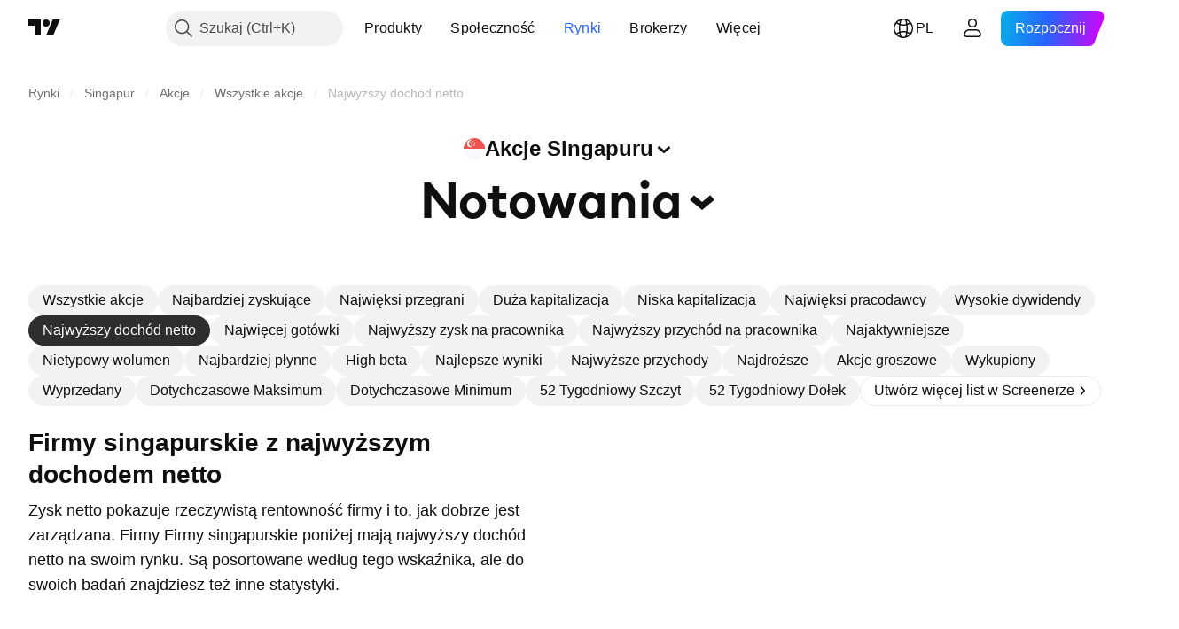

--- FILE ---
content_type: text/html; charset=utf-8
request_url: https://pl.tradingview.com/markets/stocks-singapore/market-movers-highest-net-income/
body_size: 69829
content:

<!DOCTYPE html>
<html lang="pl" dir="ltr" class="is-not-authenticated is-not-pro  theme-light"
 data-theme="light">
<head><meta charset="utf-8" />
<meta name="viewport" content="width=device-width, initial-scale=1.0, maximum-scale=1.0, minimum-scale=1.0, user-scalable=no">	<script nonce="H+K1aMg8/gvgdIdABULhqg==">window.initData = {};</script><title>Akcje Singapuru z najwyższym dochodem netto — TradingView</title>
<!-- { block promo_footer_css_bundle } -->
		<!-- { render_css_bundle('promo_footer') } -->
		<link crossorigin="anonymous" href="https://static.tradingview.com/static/bundles/15992.6ab8fddbbeec572ad16b.css" rel="stylesheet" type="text/css"/>
	<!-- { endblock promo_footer_css_bundle } -->

	<!-- { block personal_css_bundle } -->

			<!-- render_css_bundle('category_base') -->
			<!-- render_css_bundle('category') -->

			<link crossorigin="anonymous" href="https://static.tradingview.com/static/bundles/7204.bd4a617f902d8e4336d7.css" rel="stylesheet" type="text/css"/>
<link crossorigin="anonymous" href="https://static.tradingview.com/static/bundles/77196.1ee43ed7cda5d814dba7.css" rel="stylesheet" type="text/css"/>
<link crossorigin="anonymous" href="https://static.tradingview.com/static/bundles/12874.2243f526973e835a8777.css" rel="stylesheet" type="text/css"/>
<link crossorigin="anonymous" href="https://static.tradingview.com/static/bundles/20541.ffebbd5b14e162a70fac.css" rel="stylesheet" type="text/css"/>
<link crossorigin="anonymous" href="https://static.tradingview.com/static/bundles/22691.df517de208b59f042c3b.css" rel="stylesheet" type="text/css"/>
<link crossorigin="anonymous" href="https://static.tradingview.com/static/bundles/72834.146c7925be9f43c9c767.css" rel="stylesheet" type="text/css"/>
<link crossorigin="anonymous" href="https://static.tradingview.com/static/bundles/6656.0e277b504c24d73f6420.css" rel="stylesheet" type="text/css"/>
<link crossorigin="anonymous" href="https://static.tradingview.com/static/bundles/97406.a24aa84d5466dfc219e3.css" rel="stylesheet" type="text/css"/>
<link crossorigin="anonymous" href="https://static.tradingview.com/static/bundles/51307.bb4e309d13e8ea654e19.css" rel="stylesheet" type="text/css"/>
<link crossorigin="anonymous" href="https://static.tradingview.com/static/bundles/62560.c8a32e4a427c0c57131c.css" rel="stylesheet" type="text/css"/>
<link crossorigin="anonymous" href="https://static.tradingview.com/static/bundles/4857.2a0b835c9459f5e8f334.css" rel="stylesheet" type="text/css"/>
<link crossorigin="anonymous" href="https://static.tradingview.com/static/bundles/60733.515b38c2fad56295e0d7.css" rel="stylesheet" type="text/css"/>
<link crossorigin="anonymous" href="https://static.tradingview.com/static/bundles/94584.053cede951b9d64dea44.css" rel="stylesheet" type="text/css"/>
<link crossorigin="anonymous" href="https://static.tradingview.com/static/bundles/52294.8c6373aa92664b86de9e.css" rel="stylesheet" type="text/css"/>
<link crossorigin="anonymous" href="https://static.tradingview.com/static/bundles/56167.a33c76f5549cc7102e61.css" rel="stylesheet" type="text/css"/>
<link crossorigin="anonymous" href="https://static.tradingview.com/static/bundles/72373.cdd20397318c8a54ee02.css" rel="stylesheet" type="text/css"/>
<link crossorigin="anonymous" href="https://static.tradingview.com/static/bundles/68820.b0c44555783cdd4786b8.css" rel="stylesheet" type="text/css"/>
<link crossorigin="anonymous" href="https://static.tradingview.com/static/bundles/39394.1f12e32e6d4c4b83fe10.css" rel="stylesheet" type="text/css"/>
<link crossorigin="anonymous" href="https://static.tradingview.com/static/bundles/28562.e29096bd778450adbd58.css" rel="stylesheet" type="text/css"/>
<link crossorigin="anonymous" href="https://static.tradingview.com/static/bundles/30331.cec6b9b458e103483d37.css" rel="stylesheet" type="text/css"/>
<link crossorigin="anonymous" href="https://static.tradingview.com/static/bundles/45207.4c0489c8756499c78a5e.css" rel="stylesheet" type="text/css"/>
<link crossorigin="anonymous" href="https://static.tradingview.com/static/bundles/5347.66e97921f2de4965604d.css" rel="stylesheet" type="text/css"/>
<link crossorigin="anonymous" href="https://static.tradingview.com/static/bundles/90145.8b74b8d86218eec14871.css" rel="stylesheet" type="text/css"/>
<link crossorigin="anonymous" href="https://static.tradingview.com/static/bundles/59334.4a832facb7e57c5e13f3.css" rel="stylesheet" type="text/css"/>
<link crossorigin="anonymous" href="https://static.tradingview.com/static/bundles/91361.140a08c3b11237f684ec.css" rel="stylesheet" type="text/css"/>
<link crossorigin="anonymous" href="https://static.tradingview.com/static/bundles/3691.a607e1947cc1d6442aef.css" rel="stylesheet" type="text/css"/>
<link crossorigin="anonymous" href="https://static.tradingview.com/static/bundles/79248.b085e41549ac76222ff0.css" rel="stylesheet" type="text/css"/>
<link crossorigin="anonymous" href="https://static.tradingview.com/static/bundles/17675.7322b9d581c3bd767a8f.css" rel="stylesheet" type="text/css"/>
<link crossorigin="anonymous" href="https://static.tradingview.com/static/bundles/48507.c2b4312adc616522c96a.css" rel="stylesheet" type="text/css"/>
<link crossorigin="anonymous" href="https://static.tradingview.com/static/bundles/52255.d675e248456677875a71.css" rel="stylesheet" type="text/css"/>
			<link crossorigin="anonymous" href="https://static.tradingview.com/static/bundles/95626.0b382ed55589e98e3418.css" rel="stylesheet" type="text/css"/>
<link crossorigin="anonymous" href="https://static.tradingview.com/static/bundles/88356.2020d73e26d49ab4f152.css" rel="stylesheet" type="text/css"/>
<link crossorigin="anonymous" href="https://static.tradingview.com/static/bundles/78820.3dc3168a8005e8c156fe.css" rel="stylesheet" type="text/css"/>
<link crossorigin="anonymous" href="https://static.tradingview.com/static/bundles/30608.1b5e0eb056a8145e2004.css" rel="stylesheet" type="text/css"/>
<link crossorigin="anonymous" href="https://static.tradingview.com/static/bundles/34700.362fa6a7ab1f3e3b06c4.css" rel="stylesheet" type="text/css"/>
<link crossorigin="anonymous" href="https://static.tradingview.com/static/bundles/17644.53a8a16a13c65b9ef1b6.css" rel="stylesheet" type="text/css"/>
<link crossorigin="anonymous" href="https://static.tradingview.com/static/bundles/22969.c32eeb1152afcd97b12e.css" rel="stylesheet" type="text/css"/>
<link crossorigin="anonymous" href="https://static.tradingview.com/static/bundles/66585.993b8d26d6975f2fa6c1.css" rel="stylesheet" type="text/css"/>
<link crossorigin="anonymous" href="https://static.tradingview.com/static/bundles/3004.893e8493ede47fdc9e97.css" rel="stylesheet" type="text/css"/>
<link crossorigin="anonymous" href="https://static.tradingview.com/static/bundles/78828.5bb76f10a0f822cc9f89.css" rel="stylesheet" type="text/css"/>
<link crossorigin="anonymous" href="https://static.tradingview.com/static/bundles/19465.d28d32a9cf4c8b2ae874.css" rel="stylesheet" type="text/css"/>
<link crossorigin="anonymous" href="https://static.tradingview.com/static/bundles/17708.76b53d849e04d07888c5.css" rel="stylesheet" type="text/css"/>
<link crossorigin="anonymous" href="https://static.tradingview.com/static/bundles/5193.e52e20403800cce198b0.css" rel="stylesheet" type="text/css"/>
<link crossorigin="anonymous" href="https://static.tradingview.com/static/bundles/51029.52bf22cf20129e43d305.css" rel="stylesheet" type="text/css"/>
<link crossorigin="anonymous" href="https://static.tradingview.com/static/bundles/72543.fd9c7fdf81b96fb22c7d.css" rel="stylesheet" type="text/css"/>
<link crossorigin="anonymous" href="https://static.tradingview.com/static/bundles/15127.08755d09afb2811cc922.css" rel="stylesheet" type="text/css"/>
<link crossorigin="anonymous" href="https://static.tradingview.com/static/bundles/23170.71338597533300e65499.css" rel="stylesheet" type="text/css"/>
<link crossorigin="anonymous" href="https://static.tradingview.com/static/bundles/41651.62c62b9357725600bfe8.css" rel="stylesheet" type="text/css"/>
<link crossorigin="anonymous" href="https://static.tradingview.com/static/bundles/5084.763f13567f3804bdb577.css" rel="stylesheet" type="text/css"/>
<link crossorigin="anonymous" href="https://static.tradingview.com/static/bundles/90002.75eb65f977c84b868ee3.css" rel="stylesheet" type="text/css"/>

			<!-- categories/base additional_css_bundles -->
				<!-- render_css_bundle(base_screener_facade_page_component) -->
				<link crossorigin="anonymous" href="https://static.tradingview.com/static/bundles/26184.a8e87c60a250a6212b03.css" rel="stylesheet" type="text/css"/>
<link crossorigin="anonymous" href="https://static.tradingview.com/static/bundles/62419.12891bfbb287744d3a89.css" rel="stylesheet" type="text/css"/>
<link crossorigin="anonymous" href="https://static.tradingview.com/static/bundles/32078.4dd8f716b361ea76fac9.css" rel="stylesheet" type="text/css"/>
<link crossorigin="anonymous" href="https://static.tradingview.com/static/bundles/6739.f577339c11e6441a352f.css" rel="stylesheet" type="text/css"/>
<link crossorigin="anonymous" href="https://static.tradingview.com/static/bundles/50370.a1a91e4e3b8d4d56af6a.css" rel="stylesheet" type="text/css"/>
<link crossorigin="anonymous" href="https://static.tradingview.com/static/bundles/29903.89b41c884d5213432809.css" rel="stylesheet" type="text/css"/>
<link crossorigin="anonymous" href="https://static.tradingview.com/static/bundles/24840.08865a24cd22e705a127.css" rel="stylesheet" type="text/css"/>
<link crossorigin="anonymous" href="https://static.tradingview.com/static/bundles/91565.97c3623a0a16ade99de8.css" rel="stylesheet" type="text/css"/>
<link crossorigin="anonymous" href="https://static.tradingview.com/static/bundles/61504.303d3d3a2eef8a440230.css" rel="stylesheet" type="text/css"/>
<link crossorigin="anonymous" href="https://static.tradingview.com/static/bundles/84592.9ad3142f13630874398c.css" rel="stylesheet" type="text/css"/>
<link crossorigin="anonymous" href="https://static.tradingview.com/static/bundles/84509.b78aa0f889805782a114.css" rel="stylesheet" type="text/css"/>
<link crossorigin="anonymous" href="https://static.tradingview.com/static/bundles/68650.e664998b1025f8944a19.css" rel="stylesheet" type="text/css"/>
<link crossorigin="anonymous" href="https://static.tradingview.com/static/bundles/58572.dad95b9e4df028f98405.css" rel="stylesheet" type="text/css"/>
<link crossorigin="anonymous" href="https://static.tradingview.com/static/bundles/87828.b5acda22a891bd0b8b78.css" rel="stylesheet" type="text/css"/>
<link crossorigin="anonymous" href="https://static.tradingview.com/static/bundles/27877.826c38517eae6571304f.css" rel="stylesheet" type="text/css"/>
<link crossorigin="anonymous" href="https://static.tradingview.com/static/bundles/52964.f2e1edd6097be38e73da.css" rel="stylesheet" type="text/css"/>
<link crossorigin="anonymous" href="https://static.tradingview.com/static/bundles/14544.83eca2c4704f4649b7a3.css" rel="stylesheet" type="text/css"/>
<link crossorigin="anonymous" href="https://static.tradingview.com/static/bundles/67877.2fb5f6f3eb739c16078d.css" rel="stylesheet" type="text/css"/>
<link crossorigin="anonymous" href="https://static.tradingview.com/static/bundles/11285.2ad4e54f72ca1dbe5a12.css" rel="stylesheet" type="text/css"/>
<link crossorigin="anonymous" href="https://static.tradingview.com/static/bundles/62882.bb7416e25ce047652be6.css" rel="stylesheet" type="text/css"/>
<link crossorigin="anonymous" href="https://static.tradingview.com/static/bundles/70835.249d27fbf7cfdf5dfd83.css" rel="stylesheet" type="text/css"/>
<link crossorigin="anonymous" href="https://static.tradingview.com/static/bundles/14896.f1db42b7b1545ca43c36.css" rel="stylesheet" type="text/css"/>
<link crossorigin="anonymous" href="https://static.tradingview.com/static/bundles/64463.906b5d47d47e4a2fad7b.css" rel="stylesheet" type="text/css"/>
<link crossorigin="anonymous" href="https://static.tradingview.com/static/bundles/65428.ed61cfe7a279b765a52c.css" rel="stylesheet" type="text/css"/>
<link crossorigin="anonymous" href="https://static.tradingview.com/static/bundles/37419.ec2a6e8f9fa5f15cee76.css" rel="stylesheet" type="text/css"/>
<link crossorigin="anonymous" href="https://static.tradingview.com/static/bundles/86211.013ee7a196ef8a0d50da.css" rel="stylesheet" type="text/css"/>
<link crossorigin="anonymous" href="https://static.tradingview.com/static/bundles/61774.97d57d024eda5916b203.css" rel="stylesheet" type="text/css"/>
<link crossorigin="anonymous" href="https://static.tradingview.com/static/bundles/20785.ff4d1676910a77c024eb.css" rel="stylesheet" type="text/css"/>
<link crossorigin="anonymous" href="https://static.tradingview.com/static/bundles/66504.f8f03e09b6c9491b680b.css" rel="stylesheet" type="text/css"/>
<link crossorigin="anonymous" href="https://static.tradingview.com/static/bundles/39622.4e7692737dd26f524a8b.css" rel="stylesheet" type="text/css"/>
<link crossorigin="anonymous" href="https://static.tradingview.com/static/bundles/7172.c490c0ef58ae3de2acb4.css" rel="stylesheet" type="text/css"/>
<link crossorigin="anonymous" href="https://static.tradingview.com/static/bundles/2298.e4906aeeda8c192efa8f.css" rel="stylesheet" type="text/css"/>
<link crossorigin="anonymous" href="https://static.tradingview.com/static/bundles/85624.4fbbc0eda1071fb9ab6a.css" rel="stylesheet" type="text/css"/>
<link crossorigin="anonymous" href="https://static.tradingview.com/static/bundles/55015.930f7fc7438c86aadf4d.css" rel="stylesheet" type="text/css"/>
<link crossorigin="anonymous" href="https://static.tradingview.com/static/bundles/74400.292967f9ba07944a7f16.css" rel="stylesheet" type="text/css"/>
<link crossorigin="anonymous" href="https://static.tradingview.com/static/bundles/39311.4431cbd1f6b729e26320.css" rel="stylesheet" type="text/css"/>
<link crossorigin="anonymous" href="https://static.tradingview.com/static/bundles/81171.c2c9226daa3d0cb6aa9f.css" rel="stylesheet" type="text/css"/>
<link crossorigin="anonymous" href="https://static.tradingview.com/static/bundles/82835.81bf556505f3b1b77ca4.css" rel="stylesheet" type="text/css"/>
<link crossorigin="anonymous" href="https://static.tradingview.com/static/bundles/57823.3d1d742a9840717a0830.css" rel="stylesheet" type="text/css"/>
<link crossorigin="anonymous" href="https://static.tradingview.com/static/bundles/93639.ea8c6490a5874aed0321.css" rel="stylesheet" type="text/css"/>
<link crossorigin="anonymous" href="https://static.tradingview.com/static/bundles/23141.71395691b83698e9013e.css" rel="stylesheet" type="text/css"/>
			<!-- / categories/base additional_css_bundles -->

	<!-- { endblock personal_css_bundle } -->

	<!-- { block extra_styles } -->
	<!-- { endblock extra_styles } --><script nonce="H+K1aMg8/gvgdIdABULhqg==">
	window.locale = 'pl';
	window.language = 'pl';
</script>
	<!-- { block promo_footer_js_bundle } -->
		<!-- { render_js_bundle('promo_footer') } -->
		<link crossorigin="anonymous" href="https://static.tradingview.com/static/bundles/pl.63639.893104679743cfdc6eb0.js" rel="preload" as="script"/>
<link crossorigin="anonymous" href="https://static.tradingview.com/static/bundles/25096.92bda83ae2bfdec74d91.js" rel="preload" as="script"/>
<link crossorigin="anonymous" href="https://static.tradingview.com/static/bundles/promo_footer.d732748b4425f543f32d.js" rel="preload" as="script"/><script crossorigin="anonymous" src="https://static.tradingview.com/static/bundles/pl.63639.893104679743cfdc6eb0.js" defer></script>
<script crossorigin="anonymous" src="https://static.tradingview.com/static/bundles/25096.92bda83ae2bfdec74d91.js" defer></script>
<script crossorigin="anonymous" src="https://static.tradingview.com/static/bundles/promo_footer.d732748b4425f543f32d.js" defer></script>
	<!-- { endblock promo_footer_js_bundle } -->

	<!-- { block personal_js_bundle } -->
<!-- render_js_bundle('category_base') -->
			<!-- render_js_bundle('category') -->

			<link crossorigin="anonymous" href="https://static.tradingview.com/static/bundles/runtime.13bc54636fe5b099f858.js" rel="preload" as="script"/>
<link crossorigin="anonymous" href="https://static.tradingview.com/static/bundles/pl.11389.2b9c5a4a377923252369.js" rel="preload" as="script"/>
<link crossorigin="anonymous" href="https://static.tradingview.com/static/bundles/32227.d826c45d2d27f2ff4314.js" rel="preload" as="script"/>
<link crossorigin="anonymous" href="https://static.tradingview.com/static/bundles/77507.fb006c0c7a02051cf5cd.js" rel="preload" as="script"/>
<link crossorigin="anonymous" href="https://static.tradingview.com/static/bundles/22665.48cd37ebd902e7c711e1.js" rel="preload" as="script"/>
<link crossorigin="anonymous" href="https://static.tradingview.com/static/bundles/12886.7be7542f140baf734d79.js" rel="preload" as="script"/>
<link crossorigin="anonymous" href="https://static.tradingview.com/static/bundles/22023.035d84389dc598280aca.js" rel="preload" as="script"/>
<link crossorigin="anonymous" href="https://static.tradingview.com/static/bundles/2373.7f1c5f402e07b6f9d0b4.js" rel="preload" as="script"/>
<link crossorigin="anonymous" href="https://static.tradingview.com/static/bundles/62134.57ec9cb3f1548c6e710a.js" rel="preload" as="script"/>
<link crossorigin="anonymous" href="https://static.tradingview.com/static/bundles/1620.cf91b3df49fde2229d37.js" rel="preload" as="script"/>
<link crossorigin="anonymous" href="https://static.tradingview.com/static/bundles/68134.1e0b46262c669b57a9b2.js" rel="preload" as="script"/>
<link crossorigin="anonymous" href="https://static.tradingview.com/static/bundles/93243.d16dcf8fc50e14d67819.js" rel="preload" as="script"/>
<link crossorigin="anonymous" href="https://static.tradingview.com/static/bundles/42118.4d288177272a6654727b.js" rel="preload" as="script"/>
<link crossorigin="anonymous" href="https://static.tradingview.com/static/bundles/32378.b87f7c1aed020f9c3427.js" rel="preload" as="script"/>
<link crossorigin="anonymous" href="https://static.tradingview.com/static/bundles/29138.3ffca0f5cc08c417a41a.js" rel="preload" as="script"/>
<link crossorigin="anonymous" href="https://static.tradingview.com/static/bundles/23298.0b1a2a8df7ae6c4f9aff.js" rel="preload" as="script"/>
<link crossorigin="anonymous" href="https://static.tradingview.com/static/bundles/91834.4d31c2338deeeb00fc32.js" rel="preload" as="script"/>
<link crossorigin="anonymous" href="https://static.tradingview.com/static/bundles/89095.3270a2dccbfd93b224d0.js" rel="preload" as="script"/>
<link crossorigin="anonymous" href="https://static.tradingview.com/static/bundles/70241.dd09d132d92e23a2678a.js" rel="preload" as="script"/>
<link crossorigin="anonymous" href="https://static.tradingview.com/static/bundles/category_base.e796193e7e81d0041216.js" rel="preload" as="script"/><script crossorigin="anonymous" src="https://static.tradingview.com/static/bundles/runtime.13bc54636fe5b099f858.js" defer></script>
<script crossorigin="anonymous" src="https://static.tradingview.com/static/bundles/pl.11389.2b9c5a4a377923252369.js" defer></script>
<script crossorigin="anonymous" src="https://static.tradingview.com/static/bundles/32227.d826c45d2d27f2ff4314.js" defer></script>
<script crossorigin="anonymous" src="https://static.tradingview.com/static/bundles/77507.fb006c0c7a02051cf5cd.js" defer></script>
<script crossorigin="anonymous" src="https://static.tradingview.com/static/bundles/22665.48cd37ebd902e7c711e1.js" defer></script>
<script crossorigin="anonymous" src="https://static.tradingview.com/static/bundles/12886.7be7542f140baf734d79.js" defer></script>
<script crossorigin="anonymous" src="https://static.tradingview.com/static/bundles/22023.035d84389dc598280aca.js" defer></script>
<script crossorigin="anonymous" src="https://static.tradingview.com/static/bundles/2373.7f1c5f402e07b6f9d0b4.js" defer></script>
<script crossorigin="anonymous" src="https://static.tradingview.com/static/bundles/62134.57ec9cb3f1548c6e710a.js" defer></script>
<script crossorigin="anonymous" src="https://static.tradingview.com/static/bundles/1620.cf91b3df49fde2229d37.js" defer></script>
<script crossorigin="anonymous" src="https://static.tradingview.com/static/bundles/68134.1e0b46262c669b57a9b2.js" defer></script>
<script crossorigin="anonymous" src="https://static.tradingview.com/static/bundles/93243.d16dcf8fc50e14d67819.js" defer></script>
<script crossorigin="anonymous" src="https://static.tradingview.com/static/bundles/42118.4d288177272a6654727b.js" defer></script>
<script crossorigin="anonymous" src="https://static.tradingview.com/static/bundles/32378.b87f7c1aed020f9c3427.js" defer></script>
<script crossorigin="anonymous" src="https://static.tradingview.com/static/bundles/29138.3ffca0f5cc08c417a41a.js" defer></script>
<script crossorigin="anonymous" src="https://static.tradingview.com/static/bundles/23298.0b1a2a8df7ae6c4f9aff.js" defer></script>
<script crossorigin="anonymous" src="https://static.tradingview.com/static/bundles/91834.4d31c2338deeeb00fc32.js" defer></script>
<script crossorigin="anonymous" src="https://static.tradingview.com/static/bundles/89095.3270a2dccbfd93b224d0.js" defer></script>
<script crossorigin="anonymous" src="https://static.tradingview.com/static/bundles/70241.dd09d132d92e23a2678a.js" defer></script>
<script crossorigin="anonymous" src="https://static.tradingview.com/static/bundles/category_base.e796193e7e81d0041216.js" defer></script>
			<link crossorigin="anonymous" href="https://static.tradingview.com/static/bundles/pl.22589.11c41dbeaa9440298940.js" rel="preload" as="script"/>
<link crossorigin="anonymous" href="https://static.tradingview.com/static/bundles/84434.120d06989366c97d852e.js" rel="preload" as="script"/>
<link crossorigin="anonymous" href="https://static.tradingview.com/static/bundles/16708.d940246e30b75a30ea1a.js" rel="preload" as="script"/>
<link crossorigin="anonymous" href="https://static.tradingview.com/static/bundles/98777.b0d6b6f1842467663bf5.js" rel="preload" as="script"/>
<link crossorigin="anonymous" href="https://static.tradingview.com/static/bundles/4570.7df04ff726ec9de10a0f.js" rel="preload" as="script"/>
<link crossorigin="anonymous" href="https://static.tradingview.com/static/bundles/24377.3bc2e021db733b51d5d1.js" rel="preload" as="script"/>
<link crossorigin="anonymous" href="https://static.tradingview.com/static/bundles/44199.3dbc4d801452c6cddeb7.js" rel="preload" as="script"/>
<link crossorigin="anonymous" href="https://static.tradingview.com/static/bundles/77348.bd9cdbb17234f11d109f.js" rel="preload" as="script"/>
<link crossorigin="anonymous" href="https://static.tradingview.com/static/bundles/8721.9b0f32f0e7525003e53d.js" rel="preload" as="script"/>
<link crossorigin="anonymous" href="https://static.tradingview.com/static/bundles/54688.525016de76035aa87841.js" rel="preload" as="script"/>
<link crossorigin="anonymous" href="https://static.tradingview.com/static/bundles/81967.9ac06e70ce376693219c.js" rel="preload" as="script"/>
<link crossorigin="anonymous" href="https://static.tradingview.com/static/bundles/36921.25c1578bb3b1a34b757c.js" rel="preload" as="script"/>
<link crossorigin="anonymous" href="https://static.tradingview.com/static/bundles/category.07e6b2bcdb91d5780823.js" rel="preload" as="script"/><script crossorigin="anonymous" src="https://static.tradingview.com/static/bundles/pl.22589.11c41dbeaa9440298940.js" defer></script>
<script crossorigin="anonymous" src="https://static.tradingview.com/static/bundles/84434.120d06989366c97d852e.js" defer></script>
<script crossorigin="anonymous" src="https://static.tradingview.com/static/bundles/16708.d940246e30b75a30ea1a.js" defer></script>
<script crossorigin="anonymous" src="https://static.tradingview.com/static/bundles/98777.b0d6b6f1842467663bf5.js" defer></script>
<script crossorigin="anonymous" src="https://static.tradingview.com/static/bundles/4570.7df04ff726ec9de10a0f.js" defer></script>
<script crossorigin="anonymous" src="https://static.tradingview.com/static/bundles/24377.3bc2e021db733b51d5d1.js" defer></script>
<script crossorigin="anonymous" src="https://static.tradingview.com/static/bundles/44199.3dbc4d801452c6cddeb7.js" defer></script>
<script crossorigin="anonymous" src="https://static.tradingview.com/static/bundles/77348.bd9cdbb17234f11d109f.js" defer></script>
<script crossorigin="anonymous" src="https://static.tradingview.com/static/bundles/8721.9b0f32f0e7525003e53d.js" defer></script>
<script crossorigin="anonymous" src="https://static.tradingview.com/static/bundles/54688.525016de76035aa87841.js" defer></script>
<script crossorigin="anonymous" src="https://static.tradingview.com/static/bundles/81967.9ac06e70ce376693219c.js" defer></script>
<script crossorigin="anonymous" src="https://static.tradingview.com/static/bundles/36921.25c1578bb3b1a34b757c.js" defer></script>
<script crossorigin="anonymous" src="https://static.tradingview.com/static/bundles/category.07e6b2bcdb91d5780823.js" defer></script>	<!-- { endblock personal_js_bundle } -->

	<!-- { block additional_js_bundle } -->
<!-- categories/base additional_js_bundles -->				<!-- render_js_bundle(base_screener_facade_page_component) -->
				<link crossorigin="anonymous" href="https://static.tradingview.com/static/bundles/pl.17237.2cf5c0ad1b43ea94f332.js" rel="preload" as="script"/>
<link crossorigin="anonymous" href="https://static.tradingview.com/static/bundles/pl.79245.52de5e20a08a417cc213.js" rel="preload" as="script"/>
<link crossorigin="anonymous" href="https://static.tradingview.com/static/bundles/55091.5e6d0c168f6080208222.js" rel="preload" as="script"/>
<link crossorigin="anonymous" href="https://static.tradingview.com/static/bundles/50447.ea855ce5a0dc04fb3b33.js" rel="preload" as="script"/>
<link crossorigin="anonymous" href="https://static.tradingview.com/static/bundles/77978.7cf853c9d929c515176f.js" rel="preload" as="script"/>
<link crossorigin="anonymous" href="https://static.tradingview.com/static/bundles/72780.331c5a9bee0ebd405c4e.js" rel="preload" as="script"/>
<link crossorigin="anonymous" href="https://static.tradingview.com/static/bundles/66338.a92415ae6d3731e137b7.js" rel="preload" as="script"/>
<link crossorigin="anonymous" href="https://static.tradingview.com/static/bundles/12904.261e268a4d490674839a.js" rel="preload" as="script"/>
<link crossorigin="anonymous" href="https://static.tradingview.com/static/bundles/19913.1ab3ebe649870d186ee8.js" rel="preload" as="script"/>
<link crossorigin="anonymous" href="https://static.tradingview.com/static/bundles/8170.486a3119585f09e889c1.js" rel="preload" as="script"/>
<link crossorigin="anonymous" href="https://static.tradingview.com/static/bundles/init-screener-symbol-page.c7a21e8197600eb479f6.js" rel="preload" as="script"/>
<link crossorigin="anonymous" href="https://static.tradingview.com/static/bundles/base_screener_facade_page_component.242d0bd388d8fb46b5db.js" rel="preload" as="script"/><script crossorigin="anonymous" src="https://static.tradingview.com/static/bundles/pl.17237.2cf5c0ad1b43ea94f332.js" defer></script>
<script crossorigin="anonymous" src="https://static.tradingview.com/static/bundles/pl.79245.52de5e20a08a417cc213.js" defer></script>
<script crossorigin="anonymous" src="https://static.tradingview.com/static/bundles/55091.5e6d0c168f6080208222.js" defer></script>
<script crossorigin="anonymous" src="https://static.tradingview.com/static/bundles/50447.ea855ce5a0dc04fb3b33.js" defer></script>
<script crossorigin="anonymous" src="https://static.tradingview.com/static/bundles/77978.7cf853c9d929c515176f.js" defer></script>
<script crossorigin="anonymous" src="https://static.tradingview.com/static/bundles/72780.331c5a9bee0ebd405c4e.js" defer></script>
<script crossorigin="anonymous" src="https://static.tradingview.com/static/bundles/66338.a92415ae6d3731e137b7.js" defer></script>
<script crossorigin="anonymous" src="https://static.tradingview.com/static/bundles/12904.261e268a4d490674839a.js" defer></script>
<script crossorigin="anonymous" src="https://static.tradingview.com/static/bundles/19913.1ab3ebe649870d186ee8.js" defer></script>
<script crossorigin="anonymous" src="https://static.tradingview.com/static/bundles/8170.486a3119585f09e889c1.js" defer></script>
<script crossorigin="anonymous" src="https://static.tradingview.com/static/bundles/init-screener-symbol-page.c7a21e8197600eb479f6.js" defer></script>
<script crossorigin="anonymous" src="https://static.tradingview.com/static/bundles/base_screener_facade_page_component.242d0bd388d8fb46b5db.js" defer></script>
			<!-- / categories/base additional_js_bundles -->	<!-- { endblock additional_js_bundle } -->	<script nonce="H+K1aMg8/gvgdIdABULhqg==">
		window.initData = window.initData || {};
		window.initData.theme = "light";
			(()=>{"use strict";const t=/(?:^|;)\s*theme=(dark|light)(?:;|$)|$/.exec(document.cookie)[1];t&&(document.documentElement.classList.toggle("theme-dark","dark"===t),document.documentElement.classList.toggle("theme-light","light"===t),document.documentElement.dataset.theme=t,window.initData=window.initData||{},window.initData.theme=t)})();
	</script>
	<script nonce="H+K1aMg8/gvgdIdABULhqg==">
		(()=>{"use strict";"undefined"!=typeof window&&"undefined"!=typeof navigator&&/mac/i.test(navigator.platform)&&document.documentElement.classList.add("mac_os_system")})();
	</script>

	<script nonce="H+K1aMg8/gvgdIdABULhqg==">var environment = "battle";
		window.WS_HOST_PING_REQUIRED = true;
		window.BUILD_TIME = "2026-01-22T13:45:29";
		window.WEBSOCKET_HOST = "data.tradingview.com";
		window.WEBSOCKET_PRO_HOST = "prodata.tradingview.com";
		window.WEBSOCKET_HOST_FOR_DEEP_BACKTESTING = "history-data.tradingview.com";
		window.WIDGET_HOST = "https://www.tradingview-widget.com";
		window.TradingView = window.TradingView || {};
	</script>

	<link rel="conversions-config" href="https://s3.tradingview.com/conversions_pl.json">
	<link rel="metrics-config" href="https://scanner-backend.tradingview.com/enum/ordered?id=metrics_full_name,metrics&lang=pl&label-product=ytm-metrics-plan.json" crossorigin>

	<script nonce="H+K1aMg8/gvgdIdABULhqg==">
		(()=>{"use strict";function e(e,t=!1){const{searchParams:n}=new URL(String(location));let s="true"===n.get("mobileapp_new"),o="true"===n.get("mobileapp");if(!t){const e=function(e){const t=e+"=",n=document.cookie.split(";");for(let e=0;e<n.length;e++){let s=n[e];for(;" "===s.charAt(0);)s=s.substring(1,s.length);if(0===s.indexOf(t))return s.substring(t.length,s.length)}return null}("tv_app")||"";s||=["android","android_nps"].includes(e),o||="ios"===e}return!("new"!==e&&"any"!==e||!s)||!("new"===e||!o)}const t="undefined"!=typeof window&&"undefined"!=typeof navigator,n=t&&"ontouchstart"in window,s=(t&&n&&window,t&&(n||navigator.maxTouchPoints),t&&window.chrome&&window.chrome.runtime,t&&window.navigator.userAgent.toLowerCase().indexOf("firefox"),t&&/\sEdge\/\d\d\b/.test(navigator.userAgent),t&&Boolean(navigator.vendor)&&navigator.vendor.indexOf("Apple")>-1&&-1===navigator.userAgent.indexOf("CriOS")&&navigator.userAgent.indexOf("FxiOS"),t&&/mac/i.test(navigator.platform),t&&/Win32|Win64/i.test(navigator.platform),t&&/Linux/i.test(navigator.platform),t&&/Android/i.test(navigator.userAgent)),o=t&&/BlackBerry/i.test(navigator.userAgent),i=t&&/iPhone|iPad|iPod/.test(navigator.platform),c=t&&/Opera Mini/i.test(navigator.userAgent),r=t&&("MacIntel"===navigator.platform&&navigator.maxTouchPoints>1||/iPad/.test(navigator.platform)),a=s||o||i||c,h=window.TradingView=window.TradingView||{};const _={Android:()=>s,BlackBerry:()=>o,iOS:()=>i,Opera:()=>c,isIPad:()=>r,any:()=>a};h.isMobile=_;const l=new Map;function d(){const e=window.location.pathname,t=window.location.host,n=`${t}${e}`;return l.has(n)||l.set(n,function(e,t){const n=["^widget-docs"];for(const e of n)if(new RegExp(e).test(t))return!0;const s=["^widgetembed/?$","^cmewidgetembed/?$","^([0-9a-zA-Z-]+)/widgetembed/?$","^([0-9a-zA-Z-]+)/widgetstatic/?$","^([0-9a-zA-Z-]+)?/?mediumwidgetembed/?$","^twitter-chart/?$","^telegram/chart/?$","^embed/([0-9a-zA-Z]{8})/?$","^widgetpopup/?$","^extension/?$","^idea-popup/?$","^hotlistswidgetembed/?$","^([0-9a-zA-Z-]+)/hotlistswidgetembed/?$","^marketoverviewwidgetembed/?$","^([0-9a-zA-Z-]+)/marketoverviewwidgetembed/?$","^eventswidgetembed/?$","^tickerswidgetembed/?$","^forexcrossrateswidgetembed/?$","^forexheatmapwidgetembed/?$","^marketquoteswidgetembed/?$","^screenerwidget/?$","^cryptomktscreenerwidget/?$","^([0-9a-zA-Z-]+)/cryptomktscreenerwidget/?$","^([0-9a-zA-Z-]+)/marketquoteswidgetembed/?$","^technical-analysis-widget-embed/$","^singlequotewidgetembed/?$","^([0-9a-zA-Z-]+)/singlequotewidgetembed/?$","^embed-widget/([0-9a-zA-Z-]+)/(([0-9a-zA-Z-]+)/)?$","^widget-docs/([0-9a-zA-Z-]+)/([0-9a-zA-Z-/]+)?$"],o=e.replace(/^\//,"");let i;for(let e=s.length-1;e>=0;e--)if(i=new RegExp(s[e]),i.test(o))return!0;return!1}(e,t)),l.get(n)??!1}h.onWidget=d;const g=()=>{},u="~m~";class m{constructor(e,t={}){this.sessionid=null,this.connected=!1,this._timeout=null,this._base=e,this._options={timeout:t.timeout||2e4,connectionType:t.connectionType}}connect(){this._socket=new WebSocket(this._prepareUrl()),this._socket.onmessage=e=>{
if("string"!=typeof e.data)throw new TypeError(`The WebSocket message should be a string. Recieved ${Object.prototype.toString.call(e.data)}`);this._onData(e.data)},this._socket.onclose=this._onClose.bind(this),this._socket.onerror=this._onError.bind(this)}send(e){this._socket&&this._socket.send(this._encode(e))}disconnect(){this._clearIdleTimeout(),this._socket&&(this._socket.onmessage=g,this._socket.onclose=g,this._socket.onerror=g,this._socket.close())}_clearIdleTimeout(){null!==this._timeout&&(clearTimeout(this._timeout),this._timeout=null)}_encode(e){let t,n="";const s=Array.isArray(e)?e:[e],o=s.length;for(let e=0;e<o;e++)t=null===s[e]||void 0===s[e]?"":m._stringify(s[e]),n+=u+t.length+u+t;return n}_decode(e){const t=[];let n,s;do{if(e.substring(0,3)!==u)return t;n="",s="";const o=(e=e.substring(3)).length;for(let t=0;t<o;t++){if(s=Number(e.substring(t,t+1)),Number(e.substring(t,t+1))!==s){e=e.substring(n.length+3),n=Number(n);break}n+=s}t.push(e.substring(0,n)),e=e.substring(n)}while(""!==e);return t}_onData(e){this._setTimeout();const t=this._decode(e),n=t.length;for(let e=0;e<n;e++)this._onMessage(t[e])}_setTimeout(){this._clearIdleTimeout(),this._timeout=setTimeout(this._onTimeout.bind(this),this._options.timeout)}_onTimeout(){this.disconnect(),this._onDisconnect({code:4e3,reason:"socket.io timeout",wasClean:!1})}_onMessage(e){this.sessionid?this._checkIfHeartbeat(e)?this._onHeartbeat(e.slice(3)):this._checkIfJson(e)?this._base.onMessage(JSON.parse(e.slice(3))):this._base.onMessage(e):(this.sessionid=e,this._onConnect())}_checkIfHeartbeat(e){return this._checkMessageType(e,"h")}_checkIfJson(e){return this._checkMessageType(e,"j")}_checkMessageType(e,t){return e.substring(0,3)==="~"+t+"~"}_onHeartbeat(e){this.send("~h~"+e)}_onConnect(){this.connected=!0,this._base.onConnect()}_onDisconnect(e){this._clear(),this._base.onDisconnect(e),this.sessionid=null}_clear(){this.connected=!1}_prepareUrl(){const t=w(this._base.host);if(t.pathname+="socket.io/websocket",t.protocol="wss:",t.searchParams.append("from",window.location.pathname.slice(1,50)),t.searchParams.append("date",window.BUILD_TIME||""),e("any")&&t.searchParams.append("client","mobile"),this._options.connectionType&&t.searchParams.append("type",this._options.connectionType),window.WEBSOCKET_PARAMS_ANALYTICS){const{ws_page_uri:e,ws_ancestor_origin:n}=window.WEBSOCKET_PARAMS_ANALYTICS;e&&t.searchParams.append("page-uri",e),n&&t.searchParams.append("ancestor-origin",n)}const n=window.location.search.includes("widget_token")||window.location.hash.includes("widget_token");return d()||n||t.searchParams.append("auth","sessionid"),t.href}_onClose(e){this._clearIdleTimeout(),this._onDisconnect(e)}_onError(e){this._clearIdleTimeout(),this._clear(),this._base.emit("error",[e]),this.sessionid=null}static _stringify(e){return"[object Object]"===Object.prototype.toString.call(e)?"~j~"+JSON.stringify(e):String(e)}}class p{constructor(e,t){this.host=e,this._connecting=!1,this._events={},this.transport=this._getTransport(t)}isConnected(){
return!!this.transport&&this.transport.connected}isConnecting(){return this._connecting}connect(){this.isConnected()||(this._connecting&&this.disconnect(),this._connecting=!0,this.transport.connect())}send(e){this.transport&&this.transport.connected&&this.transport.send(e)}disconnect(){this.transport&&this.transport.disconnect()}on(e,t){e in this._events||(this._events[e]=[]),this._events[e].push(t)}offAll(){this._events={}}onMessage(e){this.emit("message",[e])}emit(e,t=[]){if(e in this._events){const n=this._events[e].concat(),s=n.length;for(let e=0;e<s;e++)n[e].apply(this,t)}}onConnect(){this.clear(),this.emit("connect")}onDisconnect(e){this.emit("disconnect",[e])}clear(){this._connecting=!1}_getTransport(e){return new m(this,e)}}function w(e){const t=-1!==e.indexOf("/")?new URL(e):new URL("wss://"+e);if("wss:"!==t.protocol&&"https:"!==t.protocol)throw new Error("Invalid websocket base "+e);return t.pathname.endsWith("/")||(t.pathname+="/"),t.search="",t.username="",t.password="",t}const k="undefined"!=typeof window&&Number(window.TELEMETRY_WS_ERROR_LOGS_THRESHOLD)||0;class f{constructor(e,t={}){this._queueStack=[],this._logsQueue=[],this._telemetryObjectsQueue=[],this._reconnectCount=0,this._redirectCount=0,this._errorsCount=0,this._errorsInfoSent=!1,this._connectionStart=null,this._connectionEstablished=null,this._reconnectTimeout=null,this._onlineCancellationToken=null,this._isConnectionForbidden=!1,this._initialHost=t.initialHost||null,this._suggestedHost=e,this._proHost=t.proHost,this._reconnectHost=t.reconnectHost,this._noReconnectAfterTimeout=!0===t.noReconnectAfterTimeout,this._dataRequestTimeout=t.dataRequestTimeout,this._connectionType=t.connectionType,this._doConnect(),t.pingRequired&&-1===window.location.search.indexOf("noping")&&this._startPing()}connect(){this._tryConnect()}resetCounters(){this._reconnectCount=0,this._redirectCount=0}setLogger(e,t){this._logger=e,this._getLogHistory=t,this._flushLogs()}setTelemetry(e){this._telemetry=e,this._telemetry.reportSent.subscribe(this,this._onTelemetrySent),this._flushTelemetry()}onReconnect(e){this._onReconnect=e}isConnected(){return!!this._socket&&this._socket.isConnected()}isConnecting(){return!!this._socket&&this._socket.isConnecting()}on(e,t){return!!this._socket&&("connect"===e&&this._socket.isConnected()?t():"disconnect"===e?this._disconnectCallbacks.push(t):this._socket.on(e,t),!0)}getSessionId(){return this._socket&&this._socket.transport?this._socket.transport.sessionid:null}send(e){return this.isConnected()?(this._socket.send(e),!0):(this._queueMessage(e),!1)}getConnectionEstablished(){return this._connectionEstablished}getHost(){const e=this._tryGetProHost();return null!==e?e:this._reconnectHost&&this._reconnectCount>3?this._reconnectHost:this._suggestedHost}getReconnectCount(){return this._reconnectCount}getRedirectCount(){return this._redirectCount}getConnectionStart(){return this._connectionStart}disconnect(){this._clearReconnectTimeout(),(this.isConnected()||this.isConnecting())&&(this._propagateDisconnect(),this._disconnectCallbacks=[],
this._closeSocket())}forbidConnection(){this._isConnectionForbidden=!0,this.disconnect()}allowConnection(){this._isConnectionForbidden=!1,this.connect()}isMaxRedirects(){return this._redirectCount>=20}isMaxReconnects(){return this._reconnectCount>=20}getPingInfo(){return this._pingInfo||null}_tryGetProHost(){return window.TradingView&&window.TradingView.onChartPage&&"battle"===window.environment&&!this._redirectCount&&-1===window.location.href.indexOf("ws_host")?this._initialHost?this._initialHost:void 0!==window.user&&window.user.pro_plan?this._proHost||this._suggestedHost:null:null}_queueMessage(e){0===this._queueStack.length&&this._logMessage(0,"Socket is not connected. Queued a message"),this._queueStack.push(e)}_processMessageQueue(){0!==this._queueStack.length&&(this._logMessage(0,"Processing queued messages"),this._queueStack.forEach(this.send.bind(this)),this._logMessage(0,"Processed "+this._queueStack.length+" messages"),this._queueStack=[])}_onDisconnect(e){this._noReconnectAfterTimeout||null!==this._reconnectTimeout||(this._reconnectTimeout=setTimeout(this._tryReconnect.bind(this),5e3)),this._clearOnlineCancellationToken();let t="disconnect session:"+this.getSessionId();e&&(t+=", code:"+e.code+", reason:"+e.reason,1005===e.code&&this._sendTelemetry("websocket_code_1005")),this._logMessage(0,t),this._propagateDisconnect(e),this._closeSocket(),this._queueStack=[]}_closeSocket(){null!==this._socket&&(this._socket.offAll(),this._socket.disconnect(),this._socket=null)}_logMessage(e,t){const n={method:e,message:t};this._logger?this._flushLogMessage(n):(n.message=`[${(new Date).toISOString()}] ${n.message}`,this._logsQueue.push(n))}_flushLogMessage(e){switch(e.method){case 2:this._logger.logDebug(e.message);break;case 3:this._logger.logError(e.message);break;case 0:this._logger.logInfo(e.message);break;case 1:this._logger.logNormal(e.message)}}_flushLogs(){this._flushLogMessage({method:1,message:"messages from queue. Start."}),this._logsQueue.forEach((e=>{this._flushLogMessage(e)})),this._flushLogMessage({method:1,message:"messages from queue. End."}),this._logsQueue=[]}_sendTelemetry(e,t){const n={event:e,params:t};this._telemetry?this._flushTelemetryObject(n):this._telemetryObjectsQueue.push(n)}_flushTelemetryObject(e){this._telemetry.sendChartReport(e.event,e.params,!1)}_flushTelemetry(){this._telemetryObjectsQueue.forEach((e=>{this._flushTelemetryObject(e)})),this._telemetryObjectsQueue=[]}_doConnect(){this._socket&&(this._socket.isConnected()||this._socket.isConnecting())||(this._clearOnlineCancellationToken(),this._host=this.getHost(),this._socket=new p(this._host,{timeout:this._dataRequestTimeout,connectionType:this._connectionType}),this._logMessage(0,"Connecting to "+this._host),this._bindEvents(),this._disconnectCallbacks=[],this._connectionStart=performance.now(),this._connectionEstablished=null,this._socket.connect(),performance.mark("SWSC",{detail:"Start WebSocket connection"}),this._socket.on("connect",(()=>{performance.mark("EWSC",{detail:"End WebSocket connection"}),
performance.measure("WebSocket connection delay","SWSC","EWSC")})))}_propagateDisconnect(e){const t=this._disconnectCallbacks.length;for(let n=0;n<t;n++)this._disconnectCallbacks[n](e||{})}_bindEvents(){this._socket&&(this._socket.on("connect",(()=>{const e=this.getSessionId();if("string"==typeof e){const t=JSON.parse(e);if(t.redirect)return this._redirectCount+=1,this._suggestedHost=t.redirect,this.isMaxRedirects()&&this._sendTelemetry("redirect_bailout"),void this._redirect()}this._connectionEstablished=performance.now(),this._processMessageQueue(),this._logMessage(0,"connect session:"+e)})),this._socket.on("disconnect",this._onDisconnect.bind(this)),this._socket.on("close",this._onDisconnect.bind(this)),this._socket.on("error",(e=>{this._logMessage(0,new Date+" session:"+this.getSessionId()+" websocket error:"+JSON.stringify(e)),this._sendTelemetry("websocket_error"),this._errorsCount++,!this._errorsInfoSent&&this._errorsCount>=k&&(void 0!==this._lastConnectCallStack&&(this._sendTelemetry("websocket_error_connect_stack",{text:this._lastConnectCallStack}),delete this._lastConnectCallStack),void 0!==this._getLogHistory&&this._sendTelemetry("websocket_error_log",{text:this._getLogHistory(50).join("\n")}),this._errorsInfoSent=!0)})))}_redirect(){this.disconnect(),this._reconnectWhenOnline()}_tryReconnect(){this._tryConnect()&&(this._reconnectCount+=1)}_tryConnect(){return!this._isConnectionForbidden&&(this._clearReconnectTimeout(),this._lastConnectCallStack=new Error(`WebSocket connect stack. Is connected: ${this.isConnected()}.`).stack||"",!this.isConnected()&&(this.disconnect(),this._reconnectWhenOnline(),!0))}_clearOnlineCancellationToken(){this._onlineCancellationToken&&(this._onlineCancellationToken(),this._onlineCancellationToken=null)}_clearReconnectTimeout(){null!==this._reconnectTimeout&&(clearTimeout(this._reconnectTimeout),this._reconnectTimeout=null)}_reconnectWhenOnline(){if(navigator.onLine)return this._logMessage(0,"Network status: online - trying to connect"),this._doConnect(),void(this._onReconnect&&this._onReconnect());this._logMessage(0,"Network status: offline - wait until online"),this._onlineCancellationToken=function(e){let t=e;const n=()=>{window.removeEventListener("online",n),t&&t()};return window.addEventListener("online",n),()=>{t=null}}((()=>{this._logMessage(0,"Network status changed to online - trying to connect"),this._doConnect(),this._onReconnect&&this._onReconnect()}))}_onTelemetrySent(e){"websocket_error"in e&&(this._errorsCount=0,this._errorsInfoSent=!1)}_startPing(){if(this._pingIntervalId)return;const e=w(this.getHost());e.pathname+="ping",e.protocol="https:";let t=0,n=0;const s=e=>{this._pingInfo=this._pingInfo||{max:0,min:1/0,avg:0};const s=(new Date).getTime()-e;s>this._pingInfo.max&&(this._pingInfo.max=s),s<this._pingInfo.min&&(this._pingInfo.min=s),t+=s,n++,this._pingInfo.avg=t/n,n>=10&&this._pingIntervalId&&(clearInterval(this._pingIntervalId),delete this._pingIntervalId)};this._pingIntervalId=setInterval((()=>{const t=(new Date).getTime(),n=new XMLHttpRequest
;n.open("GET",e,!0),n.send(),n.onreadystatechange=()=>{n.readyState===XMLHttpRequest.DONE&&200===n.status&&s(t)}}),1e4)}}window.WSBackendConnection=new f(window.WEBSOCKET_HOST,{pingRequired:window.WS_HOST_PING_REQUIRED,proHost:window.WEBSOCKET_PRO_HOST,reconnectHost:window.WEBSOCKET_HOST_FOR_RECONNECT,initialHost:window.WEBSOCKET_INITIAL_HOST,connectionType:window.WEBSOCKET_CONNECTION_TYPE}),window.WSBackendConnectionCtor=f})();
	</script>

		<script nonce="H+K1aMg8/gvgdIdABULhqg==">
			window.initData.url = "/markets/stocks-singapore/market-movers-highest-net-income/";

window.initData.feed_meta = {};
		</script>

	<script nonce="H+K1aMg8/gvgdIdABULhqg==">var is_authenticated = false;
		var user = {"username":"Guest","following":"0","followers":"0","ignore_list":[],"available_offers":{}};
		window.initData.priceAlertsFacadeClientUrl = "https://pricealerts.tradingview.com";
		window.initData.currentLocaleInfo = {"language":"pl","language_name":"Polski","flag":"pl","geoip_code":"pl","iso":"pl","iso_639_3":"pol","global_name":"Polish","is_in_european_union":true};
		window.initData.offerButtonInfo = {"class_name":"tv-header__offer-button-container--trial-join","title":"Rozpocznij","href":"/pricing/?source=header_go_pro_button&feature=start_free_trial","subtitle":null,"expiration":null,"color":"gradient","stretch":false};
		window.initData.settings = {'S3_LOGO_SERVICE_BASE_URL': 'https://s3-symbol-logo.tradingview.com/', 'S3_NEWS_IMAGE_SERVICE_BASE_URL': 'https://s3.tradingview.com/news/', 'WEBPACK_STATIC_PATH': 'https://static.tradingview.com/static/bundles/', 'TRADING_URL': 'https://papertrading.tradingview.com', 'CRUD_STORAGE_URL': 'https://crud-storage.tradingview.com'};
		window.countryCode = "US";


			window.__initialEnabledFeaturesets =
				(window.__initialEnabledFeaturesets || []).concat(
					['tv_production'].concat(
						window.ClientCustomConfiguration && window.ClientCustomConfiguration.getEnabledFeatureSet
							? JSON.parse(window.ClientCustomConfiguration.getEnabledFeatureSet())
							: []
					)
				);

			if (window.ClientCustomConfiguration && window.ClientCustomConfiguration.getDisabledFeatureSet) {
				window.__initialDisabledFeaturesets = JSON.parse(window.ClientCustomConfiguration.getDisabledFeatureSet());
			}



			var lastGlobalNotificationIds = [1015047,1015037,1015031,1015020,1015001,1014984,1014962,1014945,1014925,1014908,1014877];

		var shopConf = {
			offers: [],
		};

		var featureToggleState = {"black_friday_popup":1.0,"black_friday_mainpage":1.0,"black_friday_extend_limitation":1.0,"chart_autosave_5min":1.0,"chart_autosave_30min":1.0,"chart_save_metainfo_separately":1.0,"performance_test_mode":1.0,"ticks_replay":1.0,"chart_storage_hibernation_delay_60min":1.0,"log_replay_to_persistent_logger":1.0,"enable_select_date_replay_mobile":1.0,"support_persistent_logs":1.0,"seasonals_table":1.0,"ytm_on_chart":1.0,"enable_step_by_step_hints_for_drawings":1.0,"enable_new_indicators_templates_view":1.0,"allow_brackets_profit_loss":1.0,"enable_traded_context_linking":1.0,"order_context_validation_in_instant_mode":1.0,"internal_fullscreen_api":1.0,"alerts-presets":1.0,"alerts-watchlist-allow-in-multicondions":1.0,"alerts-disable-fires-read-from-toast":1.0,"alerts-editor-fire-rate-setting":1.0,"enable_symbol_change_restriction_on_widgets":1.0,"enable_asx_symbol_restriction":1.0,"symphony_allow_non_partitioned_cookie_on_old_symphony":1.0,"symphony_notification_badges":1.0,"symphony_use_adk_for_upgrade_request":1.0,"telegram_mini_app_reduce_snapshot_quality":1.0,"news_enable_filtering_by_user":1.0,"timeout_django_db":0.15,"timeout_django_usersettings_db":0.15,"timeout_django_charts_db":0.25,"timeout_django_symbols_lists_db":0.25,"timeout_django_minds_db":0.05,"timeout_django_logging_db":0.25,"disable_services_monitor_metrics":1.0,"enable_signin_recaptcha":1.0,"enable_idea_spamdetectorml":1.0,"enable_idea_spamdetectorml_comments":1.0,"enable_spamdetectorml_chat":1.0,"enable_minds_spamdetectorml":1.0,"backend-connections-in-token":1.0,"one_connection_with_exchanges":1.0,"mobile-ads-ios":1.0,"mobile-ads-android":1.0,"google-one-tap-signin":1.0,"braintree-gopro-in-order-dialog":1.0,"braintree-apple-pay":1.0,"braintree-google-pay":1.0,"braintree-apple-pay-from-ios-app":1.0,"braintree-apple-pay-trial":1.0,"triplea-payments":1.0,"braintree-google-pay-trial":1.0,"braintree-one-usd-verification":1.0,"braintree-3ds-enabled":1.0,"braintree-3ds-status-check":1.0,"braintree-additional-card-checks-for-trial":1.0,"braintree-instant-settlement":1.0,"braintree_recurring_billing_scheduler_subscription":1.0,"checkout_manual_capture_required":1.0,"checkout-subscriptions":1.0,"checkout_additional_card_checks_for_trial":1.0,"checkout_fail_on_duplicate_payment_methods_for_trial":1.0,"checkout_fail_on_banned_countries_for_trial":1.0,"checkout_fail_on_banned_bank_for_trial":1.0,"checkout_fail_on_banned_bank_for_premium_trial":1.0,"checkout_fail_on_close_to_expiration_card_trial":1.0,"checkout_fail_on_prepaid_card_trial":1.0,"country_of_issuance_vs_billing_country":1.0,"checkout_show_instead_of_braintree":1.0,"checkout-3ds":1.0,"checkout-3ds-us":1.0,"checkout-paypal":1.0,"checkout_include_account_holder":1.0,"checkout-paypal-trial":1.0,"checkout_detect_processing_channel_by_country":1.0,"annual_to_monthly_downgrade_attempt":1.0,"razorpay_trial_10_inr":1.0,"razorpay-card-order-token-section":1.0,"razorpay-card-subscriptions":1.0,"razorpay-upi-subscriptions":1.0,"razorpay-s3-invoice-upload":1.0,"razorpay_include_date_of_birth":1.0,"dlocal-payments":1.0,"braintree_transaction_source":1.0,"vertex-tax":1.0,"receipt_in_emails":1.0,"adwords-analytics":1.0,"disable_mobile_upsell_ios":1.0,"disable_mobile_upsell_android":1.0,"required_agreement_for_rt":1.0,"check_market_data_limits":1.0,"force_to_complete_data":1.0,"force_to_upgrade_to_expert":1.0,"send_tradevan_invoice":1.0,"show_pepe_animation":1.0,"send_next_payment_info_receipt":1.0,"screener-alerts-read-only":1.0,"screener-condition-filters-auto-apply":1.0,"screener_bond_restriction_by_auth_enabled":1.0,"screener_bond_rating_columns_restriction_by_auth_enabled":1.0,"ses_tracking":1.0,"send_financial_notifications":1.0,"spark_translations":1.0,"spark_category_translations":1.0,"spark_tags_translations":1.0,"pro_plan_initial_refunds_disabled":1.0,"previous_monoproduct_purchases_refunds_enabled":1.0,"enable_ideas_recommendations":1.0,"enable_ideas_recommendations_feed":1.0,"fail_on_duplicate_payment_methods_for_trial":1.0,"ethoca_alert_notification_webhook":1.0,"hide_suspicious_users_ideas":1.0,"disable_publish_strategy_range_based_chart":1.0,"restrict_simultaneous_requests":1.0,"login_from_new_device_email":1.0,"ssr_worker_nowait":1.0,"broker_A1CAPITAL":1.0,"broker_ACTIVTRADES":1.0,"broker_ALCHEMYMARKETS":1.0,"broker_ALICEBLUE":1.0,"broker_ALPACA":1.0,"broker_ALRAMZ":1.0,"broker_AMP":1.0,"hide_ANGELONE_on_ios":1.0,"hide_ANGELONE_on_android":1.0,"hide_ANGELONE_on_mobile_web":1.0,"ANGELONE_beta":1.0,"broker_AVA_FUTURES":1.0,"AVA_FUTURES_oauth_authorization":1.0,"broker_B2PRIME":1.0,"broker_BAJAJ":1.0,"BAJAJ_beta":1.0,"broker_BEYOND":1.0,"broker_BINANCE":1.0,"enable_binanceapis_base_url":1.0,"broker_BINGBON":1.0,"broker_BITAZZA":1.0,"broker_BITGET":1.0,"broker_BITMEX":1.0,"broker_BITSTAMP":1.0,"broker_BLACKBULL":1.0,"broker_BLUEBERRYMARKETS":1.0,"broker_BTCC":1.0,"broker_BYBIT":1.0,"broker_CAPITALCOM":1.0,"broker_CAPTRADER":1.0,"CAPTRADER_separate_integration_migration_warning":1.0,"broker_CFI":1.0,"broker_CGSI":1.0,"hide_CGSI_on_ios":1.0,"hide_CGSI_on_android":1.0,"hide_CGSI_on_mobile_web":1.0,"CGSI_beta":1.0,"broker_CITYINDEX":1.0,"cityindex_spreadbetting":1.0,"broker_CMCMARKETS":1.0,"broker_COBRATRADING":1.0,"broker_COINBASE":1.0,"coinbase_request_server_logger":1.0,"coinbase_cancel_position_brackets":1.0,"broker_COINW":1.0,"broker_COLMEX":1.0,"hide_CQG_on_ios":1.0,"hide_CQG_on_android":1.0,"hide_CQG_on_mobile_web":1.0,"cqg-realtime-bandwidth-limit":1.0,"hide_CRYPTOCOM_on_ios":1.0,"hide_CRYPTOCOM_on_android":1.0,"hide_CRYPTOCOM_on_mobile_web":1.0,"CRYPTOCOM_beta":1.0,"hide_CURRENCYCOM_on_ios":1.0,"hide_CURRENCYCOM_on_android":1.0,"hide_CURRENCYCOM_on_mobile_web":1.0,"hide_CXM_on_ios":1.0,"hide_CXM_on_android":1.0,"hide_CXM_on_mobile_web":1.0,"CXM_beta":1.0,"broker_DAOL":1.0,"broker_DERAYAH":1.0,"broker_DHAN":1.0,"broker_DNSE":1.0,"broker_DORMAN":1.0,"hide_DUMMY_on_ios":1.0,"hide_DUMMY_on_android":1.0,"hide_DUMMY_on_mobile_web":1.0,"broker_EASYMARKETS":1.0,"broker_ECOVALORES":1.0,"ECOVALORES_beta":1.0,"broker_EDGECLEAR":1.0,"edgeclear_oauth_authorization":1.0,"broker_EIGHTCAP":1.0,"broker_ERRANTE":1.0,"broker_ESAFX":1.0,"hide_FIDELITY_on_ios":1.0,"hide_FIDELITY_on_android":1.0,"hide_FIDELITY_on_mobile_web":1.0,"FIDELITY_beta":1.0,"broker_FOREXCOM":1.0,"forexcom_session_v2":1.0,"broker_FPMARKETS":1.0,"hide_FTX_on_ios":1.0,"hide_FTX_on_android":1.0,"hide_FTX_on_mobile_web":1.0,"ftx_request_server_logger":1.0,"broker_FUSIONMARKETS":1.0,"fxcm_server_logger":1.0,"broker_FXCM":1.0,"broker_FXOPEN":1.0,"broker_FXPRO":1.0,"broker_FYERS":1.0,"broker_GATE":1.0,"broker_GBEBROKERS":1.0,"broker_GEMINI":1.0,"broker_GENIALINVESTIMENTOS":1.0,"hide_GLOBALPRIME_on_ios":1.0,"hide_GLOBALPRIME_on_android":1.0,"hide_GLOBALPRIME_on_mobile_web":1.0,"globalprime-brokers-side-maintenance":1.0,"broker_GOMARKETS":1.0,"broker_GOTRADE":1.0,"broker_HERENYA":1.0,"hide_HTX_on_ios":1.0,"hide_HTX_on_android":1.0,"hide_HTX_on_mobile_web":1.0,"broker_IBKR":1.0,"check_ibkr_side_maintenance":1.0,"ibkr_request_server_logger":1.0,"ibkr_parallel_provider_initialization":1.0,"ibkr_ws_account_summary":1.0,"ibkr_ws_server_logger":1.0,"ibkr_subscribe_to_order_updates_first":1.0,"ibkr_ws_account_ledger":1.0,"broker_IBROKER":1.0,"broker_ICMARKETS":1.0,"broker_ICMARKETS_ASIC":1.0,"broker_ICMARKETS_EU":1.0,"broker_IG":1.0,"broker_INFOYATIRIM":1.0,"broker_INNOVESTX":1.0,"broker_INTERACTIVEIL":1.0,"broker_IRONBEAM":1.0,"hide_IRONBEAM_CQG_on_ios":1.0,"hide_IRONBEAM_CQG_on_android":1.0,"hide_IRONBEAM_CQG_on_mobile_web":1.0,"broker_KSECURITIES":1.0,"broker_LIBERATOR":1.0,"broker_MEXEM":1.0,"broker_MIDAS":1.0,"hide_MOCKBROKER_on_ios":1.0,"hide_MOCKBROKER_on_android":1.0,"hide_MOCKBROKER_on_mobile_web":1.0,"hide_MOCKBROKER_IMPLICIT_on_ios":1.0,"hide_MOCKBROKER_IMPLICIT_on_android":1.0,"hide_MOCKBROKER_IMPLICIT_on_mobile_web":1.0,"hide_MOCKBROKER_CODE_on_ios":1.0,"hide_MOCKBROKER_CODE_on_android":1.0,"hide_MOCKBROKER_CODE_on_mobile_web":1.0,"broker_MOOMOO":1.0,"broker_MOTILALOSWAL":1.0,"broker_NINJATRADER":1.0,"broker_OANDA":1.0,"oanda_server_logging":1.0,"oanda_oauth_multiplexing":1.0,"broker_OKX":1.0,"broker_OPOFINANCE":1.0,"broker_OPTIMUS":1.0,"broker_OSMANLI":1.0,"broker_OSMANLIFX":1.0,"paper_force_connect_pushstream":1.0,"paper_subaccount_custom_currency":1.0,"paper_outside_rth":1.0,"broker_PAYTM":1.0,"broker_PEPPERSTONE":1.0,"broker_PHEMEX":1.0,"broker_PHILLIPCAPITAL_TR":1.0,"broker_PHILLIPNOVA":1.0,"broker_PLUS500":1.0,"plus500_oauth_authorization":1.0,"broker_PURPLETRADING":1.0,"broker_QUESTRADE":1.0,"broker_RIYADCAPITAL":1.0,"broker_ROBOMARKETS":1.0,"broker_REPLAYBROKER":1.0,"broker_SAMUEL":1.0,"broker_SAXOBANK":1.0,"broker_SHAREMARKET":1.0,"broker_SKILLING":1.0,"broker_SPREADEX":1.0,"broker_SWISSQUOTE":1.0,"broker_STONEX":1.0,"broker_TASTYFX":1.0,"broker_TASTYTRADE":1.0,"broker_THINKMARKETS":1.0,"broker_TICKMILL":1.0,"hide_TIGER_on_ios":1.0,"hide_TIGER_on_android":1.0,"hide_TIGER_on_mobile_web":1.0,"broker_TRADENATION":1.0,"hide_TRADESMART_on_ios":1.0,"hide_TRADESMART_on_android":1.0,"hide_TRADESMART_on_mobile_web":1.0,"TRADESMART_beta":1.0,"broker_TRADESTATION":1.0,"tradestation_request_server_logger":1.0,"tradestation_account_data_streaming":1.0,"tradestation_streaming_server_logging":1.0,"broker_TRADEZERO":1.0,"broker_TRADIER":1.0,"broker_TRADIER_FUTURES":1.0,"tradier_futures_oauth_authorization":1.0,"broker_TRADOVATE":1.0,"broker_TRADU":1.0,"tradu_spread_bet":1.0,"broker_TRIVE":1.0,"broker_VANTAGE":1.0,"broker_VELOCITY":1.0,"broker_WEBULL":1.0,"broker_WEBULLJAPAN":1.0,"broker_WEBULLPAY":1.0,"broker_WEBULLUK":1.0,"broker_WHITEBIT":1.0,"broker_WHSELFINVEST":1.0,"broker_WHSELFINVEST_FUTURES":1.0,"WHSELFINVEST_FUTURES_oauth_authorization":1.0,"broker_XCUBE":1.0,"broker_YLG":1.0,"broker_id_session":1.0,"disallow_concurrent_sessions":1.0,"use_code_flow_v2_provider":1.0,"use_code_flow_v2_provider_for_untested_brokers":1.0,"mobile_trading_web":1.0,"mobile_trading_ios":1.0,"mobile_trading_android":1.0,"continuous_front_contract_trading":1.0,"trading_request_server_logger":1.0,"rest_request_server_logger":1.0,"oauth2_code_flow_provider_server_logger":1.0,"rest_logout_on_429":1.0,"review_popup_on_chart":1.0,"show_concurrent_connection_warning":1.0,"enable_trading_server_logger":1.0,"order_presets":1.0,"order_ticket_resizable_drawer_on":1.0,"rest_use_async_mapper":1.0,"paper_competition_leaderboard":1.0,"paper_competition_link_community":1.0,"paper_competition_leaderboard_user_stats":1.0,"paper_competition_previous_competitions":1.0,"amp_oauth_authorization":1.0,"blueline_oauth_authorization":1.0,"dorman_oauth_authorization":1.0,"ironbeam_oauth_authorization":1.0,"optimus_oauth_authorization":1.0,"stonex_oauth_authorization":1.0,"ylg_oauth_authorization":1.0,"trading_general_events_ga_tracking":1.0,"replay_result_sharing":1.0,"replay_trading_brackets":1.0,"hide_all_brokers_button_in_ios_app":1.0,"force_max_allowed_pulling_intervals":1.0,"paper_delay_trading":1.0,"enable_first_touch_is_selection":1.0,"clear_project_order_on_order_ticket_close":1.0,"enable_new_behavior_of_confirm_buttons_on_mobile":1.0,"renew_token_preemption_30":1.0,"do_not_open_ot_from_plus_button":1.0,"broker_side_promotion":1.0,"enable_new_trading_menu_structure":1.0,"quick_trading_panel":1.0,"paper_order_confirmation_dialog":1.0,"paper_multiple_levels_enabled":1.0,"enable_chart_adaptive_tpsl_buttons_on_mobile":1.0,"enable_market_project_order":1.0,"enable_symbols_popularity_showing":1.0,"enable_translations_s3_upload":1.0,"etf_fund_flows_only_days_resolutions":1.0,"advanced_watchlist_hide_compare_widget":1.0,"disable_snowplow_platform_events":1.0,"notify_idea_mods_about_first_publication":1.0,"enable_waf_tracking":1.0,"new_errors_flow":1.0,"two_tabs_one_report":1.0,"hide_save_indicator":1.0,"symbol_search_country_sources":1.0,"symbol_search_bond_type_filter":1.0,"watchlists_dialog_scroll_to_active":1.0,"bottom_panel_track_events":1.0,"snowplow_beacon_feature":1.0,"show_data_problems_in_help_center":1.0,"enable_apple_device_check":1.0,"enable_apple_intro_offer_signature":1.0,"enable_apple_promo_offer_signature_v2":1.0,"enable_apple_promo_signature":1.0,"should_charge_full_price_on_upgrade_if_google_payment":1.0,"enable_push_notifications_android":1.0,"enable_push_notifications_ios":1.0,"enable_manticore_cluster":1.0,"enable_pushstream_auth":1.0,"enable_envoy_proxy":1.0,"enable_envoy_proxy_papertrading":1.0,"enable_envoy_proxy_screener":1.0,"enable_tv_watchlists":1.0,"disable_watchlists_modify":1.0,"options_reduce_polling_interval":1.0,"options_chain_use_quote_session":1.0,"options_chain_volume":1.0,"options_chart_price_unit":1.0,"options_spread_explorer":1.0,"show_toast_about_unread_message":1.0,"enable_partner_payout":1.0,"enable_email_change_logging":1.0,"set_limit_to_1000_for_colored_lists":1.0,"enable_email_on_partner_status_change":1.0,"enable_partner_program_apply":1.0,"enable_partner_program":1.0,"compress_cache_data":1.0,"news_enable_streaming":1.0,"news_screener_page_client":1.0,"enable_declaration_popup_on_load":1.0,"move_ideas_and_minds_into_news":1.0,"broker_awards_vote_2025":1.0,"show_data_bonds_free_users":1.0,"enable_modern_render_mode_on_markets_bonds":1.0,"enable_prof_popup_free":1.0,"ios_app_news_and_minds":1.0,"fundamental_graphs_presets":1.0,"do_not_disclose_phone_occupancy":1.0,"enable_redirect_to_widget_documentation_of_any_localization":1.0,"news_enable_streaming_hibernation":1.0,"news_streaming_hibernation_delay_10min":1.0,"pass_recovery_search_hide_info":1.0,"news_enable_streaming_on_screener":1.0,"enable_forced_email_confirmation":1.0,"enable_support_assistant":1.0,"show_gift_button":1.0,"address_validation_enabled":1.0,"generate_invoice_number_by_country":1.0,"show_favorite_layouts":1.0,"enable_social_auth_confirmation":1.0,"enable_ad_block_detect":1.0,"tvd_new_tab_linking":1.0,"tvd_last_tab_close_button":1.0,"tvd_product_section_customizable":1.0,"hide_embed_this_chart":1.0,"move_watchlist_actions":1.0,"enable_lingua_lang_check":1.0,"get_saved_active_list_before_getting_all_lists":1.0,"show_referral_notification_dialog":0.5,"set_new_black_color":1.0,"hide_right_toolbar_button":1.0,"news_use_news_mediator":1.0,"allow_trailing_whitespace_in_number_token":1.0,"restrict_pwned_password_set":1.0,"notif_settings_enable_new_store":1.0,"notif_settings_disable_old_store_write":1.0,"notif_settings_disable_old_store_read":1.0,"checkout-enable-risksdk":1.0,"checkout-enable-risksdk-for-initial-purchase":1.0,"enable_metadefender_check_for_agreement":1.0,"show_download_yield_curves_data":1.0,"disable_widgetbar_in_apps":1.0,"hide_publications_of_banned_users":1.0,"enable_summary_updates_from_chart_session":1.0,"portfolios_page":1.0,"show_news_flow_tool_right_bar":1.0,"enable_chart_saving_stats":1.0,"enable_saving_same_chart_rate_limit":1.0,"news_alerts_enabled":1.0,"refund_unvoidable_coupons_enabled":1.0,"vertical_editor":1.0,"enable_snowplow_email_tracking":1.0,"news_enable_sentiment":1.0,"use_in_symbol_search_options_mcx_exchange":1.0,"enable_usersettings_symbols_per_row_soft_limit":0.1,"forbid_login_with_pwned_passwords":1.0,"debug_get_test_bars_data":1.0,"news_use_mediator_story":1.0,"header_toolbar_trade_button":1.0,"black_friday_enable_skip_to_payment":1.0,"new_order_ticket_inputs":1.0,"hide_see_on_super_charts_button":1.0,"hide_symbol_page_chart_type_switcher":1.0,"disable_chat_spam_protection_for_premium_users":1.0,"make_trading_panel_contextual_tab":0.05,"enable_broker_comparison_pages":1.0,"use_custom_create_user_perms_screener":1.0,"force_to_complete_kyc":1.0};</script>

<script nonce="H+K1aMg8/gvgdIdABULhqg==">
	window.initData = window.initData || {};

	window.initData.snowplowSettings = {
		collectorId: 'tv_cf',
		url: 'snowplow-pixel.tradingview.com',
		params: {
			appId: 'tradingview',
			postPath: '/com.tradingview/track',
		},
		enabled: true,
	}
</script>
	<script nonce="H+K1aMg8/gvgdIdABULhqg==">window.PUSHSTREAM_URL = "wss://pushstream.tradingview.com";
		window.CHARTEVENTS_URL = "https://chartevents-reuters.tradingview.com/";
		window.ECONOMIC_CALENDAR_URL = "https://economic-calendar.tradingview.com/";
		window.EARNINGS_CALENDAR_URL = "https://scanner.tradingview.com";
		window.NEWS_SERVICE_URL = "https://news-headlines.tradingview.com";
		window.NEWS_MEDIATOR_URL = "https://news-mediator.tradingview.com";
		window.NEWS_STREAMING_URL = "https://notifications.tradingview.com/news/channel";
		window.SS_HOST = "symbol-search.tradingview.com";
		window.SS_URL = "";
		window.PORTFOLIO_URL = "https://portfolio.tradingview.com/portfolio/v1";
		window.SS_DOMAIN_PARAMETER = 'production';
		window.DEFAULT_SYMBOL = "FX_IDC:USDPLN";
		window.COUNTRY_CODE_TO_DEFAULT_EXCHANGE = {"en":"US","us":"US","ae":"ADX","ar":"BCBA","at":"VIE","au":"ASX","bd":"DSEBD","be":"EURONEXT_BRU","bh":"BAHRAIN","br":"BMFBOVESPA","ca":"TSX","ch":"SIX","cl":"BCS","zh_CN":"SSE","co":"BVC","cy":"CSECY","cz":"PSECZ","de_DE":"XETR","dk":"OMXCOP","ee":"OMXTSE","eg":"EGX","es":"BME","fi":"OMXHEX","fr":"EURONEXT_PAR","gr":"ATHEX","hk":"HKEX","hu":"BET","id":"IDX","ie":"EURONEXTDUB","he_IL":"TASE","in":"BSE","is":"OMXICE","it":"MIL","ja":"TSE","ke":"NSEKE","kr":"KRX","kw":"KSE","lk":"CSELK","lt":"OMXVSE","lv":"OMXRSE","lu":"LUXSE","mx":"BMV","ma":"CSEMA","ms_MY":"MYX","ng":"NSENG","nl":"EURONEXT_AMS","no":"OSL","nz":"NZX","pe":"BVL","ph":"PSE","pk":"PSX","pl":"GPW","pt":"EURONEXT_LIS","qa":"QSE","rs":"BELEX","ru":"RUS","ro":"BVB","ar_AE":"TADAWUL","se":"NGM","sg":"SGX","sk":"BSSE","th_TH":"SET","tn":"BVMT","tr":"BIST","zh_TW":"TWSE","gb":"LSE","ve":"BVCV","vi_VN":"HOSE","za":"JSE"};
		window.SCREENER_HOST = "https://scanner.tradingview.com";
		window.TV_WATCHLISTS_URL = "";
		window.AWS_BBS3_DOMAIN = "https://tradingview-user-uploads.s3.amazonaws.com";
		window.AWS_S3_CDN  = "https://s3.tradingview.com";
		window.OPTIONS_CHARTING_HOST = "https://options-charting.tradingview.com";
		window.OPTIONS_STORAGE_HOST = "https://options-storage.tradingview.com";
		window.OPTIONS_STORAGE_DUMMY_RESPONSES = false;
		window.OPTIONS_SPREAD_EXPLORER_HOST = "https://options-spread-explorer.tradingview.com";
		window.initData.SCREENER_STORAGE_URL = "https://screener-storage.tradingview.com/screener-storage";
		window.initData.SCREENER_FACADE_HOST = "https://screener-facade.tradingview.com/screener-facade";
		window.initData.screener_storage_release_version = 49;
		window.initData.NEWS_SCREEN_DATA_VERSION = 1;

			window.DATA_ISSUES_HOST = "https://support-middleware.tradingview.com";

		window.TELEMETRY_HOSTS = {"charts":{"free":"https://telemetry.tradingview.com/free","pro":"https://telemetry.tradingview.com/pro","widget":"https://telemetry.tradingview.com/widget","ios_free":"https://telemetry.tradingview.com/charts-ios-free","ios_pro":"https://telemetry.tradingview.com/charts-ios-pro","android_free":"https://telemetry.tradingview.com/charts-android-free","android_pro":"https://telemetry.tradingview.com/charts-android-pro"},"alerts":{"all":"https://telemetry.tradingview.com/alerts"},"line_tools_storage":{"all":"https://telemetry.tradingview.com/line-tools-storage"},"news":{"all":"https://telemetry.tradingview.com/news"},"pine":{"all":"https://telemetry.tradingview.com/pine"},"calendars":{"all":"https://telemetry.tradingview.com/calendars"},"site":{"free":"https://telemetry.tradingview.com/site-free","pro":"https://telemetry.tradingview.com/site-pro","widget":"https://telemetry.tradingview.com/site-widget"},"trading":{"all":"https://telemetry.tradingview.com/trading"}};
		window.TELEMETRY_WS_ERROR_LOGS_THRESHOLD = 100;
		window.RECAPTCHA_SITE_KEY = "6Lcqv24UAAAAAIvkElDvwPxD0R8scDnMpizaBcHQ";
		window.RECAPTCHA_SITE_KEY_V3 = "6LeQMHgUAAAAAKCYctiBGWYrXN_tvrODSZ7i9dLA";
		window.GOOGLE_CLIENT_ID = "236720109952-v7ud8uaov0nb49fk5qm03as8o7dmsb30.apps.googleusercontent.com";

		window.PINE_URL = window.PINE_URL || "https://pine-facade.tradingview.com/pine-facade";</script>		<meta name="description" content="Dochód netto jest bijącym sercem naszego kapitalistycznego świata. Oto Akcje Singapuru generujące najwięcej gotówki, jednocześnie skutecznie utrzymując swoje koszty pod kontrolą." />


<link rel="canonical" href="https://pl.tradingview.com/markets/stocks-singapore/market-movers-highest-net-income/" />
<meta name="robots" content="index, follow" />

<link rel="icon" href="https://static.tradingview.com/static/images/favicon.ico">
<meta name="application-name" content="TradingView" />

<meta name="format-detection" content="telephone=no" />

<link rel="manifest" href="https://static.tradingview.com/static/images/favicon/manifest.json" />

<meta name="theme-color" media="(prefers-color-scheme: light)" content="#F9F9F9"> <meta name="theme-color" media="(prefers-color-scheme: dark)" content="#262626"> 
<meta name="apple-mobile-web-app-title" content="TradingView Site" />
<meta name="apple-mobile-web-app-capable" content="yes" />
<meta name="apple-mobile-web-app-status-bar-style" content="black" />
<link rel="apple-touch-icon" sizes="180x180" href="https://static.tradingview.com/static/images/favicon/apple-touch-icon-180x180.png" /><link rel="alternate link-locale" data-locale="en" href="https://www.tradingview.com/markets/stocks-singapore/market-movers-highest-net-income/" hreflang="x-default"><link rel="alternate link-locale" data-locale="in" href="https://in.tradingview.com/markets/stocks-singapore/market-movers-highest-net-income/" hreflang="en-in"><link rel="alternate link-locale" data-locale="de_DE" href="https://de.tradingview.com/markets/stocks-singapore/market-movers-highest-net-income/" hreflang="de"><link rel="alternate link-locale" data-locale="fr" href="https://fr.tradingview.com/markets/stocks-singapore/market-movers-highest-net-income/" hreflang="fr"><link rel="alternate link-locale" data-locale="es" href="https://es.tradingview.com/markets/stocks-singapore/market-movers-highest-net-income/" hreflang="es"><link rel="alternate link-locale" data-locale="it" href="https://it.tradingview.com/markets/stocks-singapore/market-movers-highest-net-income/" hreflang="it"><link rel="alternate link-locale" data-locale="pl" href="https://pl.tradingview.com/markets/stocks-singapore/market-movers-highest-net-income/" hreflang="pl"><link rel="alternate link-locale" data-locale="tr" href="https://tr.tradingview.com/markets/stocks-singapore/market-movers-highest-net-income/" hreflang="tr"><link rel="alternate link-locale" data-locale="ru" href="https://ru.tradingview.com/markets/stocks-singapore/market-movers-highest-net-income/" hreflang="ru"><link rel="alternate link-locale" data-locale="br" href="https://br.tradingview.com/markets/stocks-singapore/market-movers-highest-net-income/" hreflang="pt-br"><link rel="alternate link-locale" data-locale="id" href="https://id.tradingview.com/markets/stocks-singapore/market-movers-highest-net-income/" hreflang="id"><link rel="alternate link-locale" data-locale="ms_MY" href="https://my.tradingview.com/markets/stocks-singapore/market-movers-highest-net-income/" hreflang="ms-my"><link rel="alternate link-locale" data-locale="th_TH" href="https://th.tradingview.com/markets/stocks-singapore/market-movers-highest-net-income/" hreflang="th"><link rel="alternate link-locale" data-locale="vi_VN" href="https://vn.tradingview.com/markets/stocks-singapore/market-movers-highest-net-income/" hreflang="vi-vn"><link rel="alternate link-locale" data-locale="ja" href="https://jp.tradingview.com/markets/stocks-singapore/market-movers-highest-net-income/" hreflang="ja-jp"><link rel="alternate link-locale" data-locale="kr" href="https://kr.tradingview.com/markets/stocks-singapore/market-movers-highest-net-income/" hreflang="ko-kr"><link rel="alternate link-locale" data-locale="zh_CN" href="https://cn.tradingview.com/markets/stocks-singapore/market-movers-highest-net-income/" hreflang="zh-cn"><link rel="alternate link-locale" data-locale="zh_TW" href="https://tw.tradingview.com/markets/stocks-singapore/market-movers-highest-net-income/" hreflang="zh-tw"><link rel="alternate link-locale" data-locale="ar_AE" href="https://ar.tradingview.com/markets/stocks-singapore/market-movers-highest-net-income/" hreflang="ar-sa"><link rel="alternate link-locale" data-locale="he_IL" href="https://il.tradingview.com/markets/stocks-singapore/market-movers-highest-net-income/" hreflang="he-il"><script id="page-locale-links" type="application/json">[{"url":"https://www.tradingview.com/markets/stocks-singapore/market-movers-highest-net-income/","lang":null,"country":null,"locale":"en","hreflang":"x-default"},{"url":"https://in.tradingview.com/markets/stocks-singapore/market-movers-highest-net-income/","lang":null,"country":null,"locale":"in","hreflang":"en-in"},{"url":"https://de.tradingview.com/markets/stocks-singapore/market-movers-highest-net-income/","lang":null,"country":null,"locale":"de_DE","hreflang":"de"},{"url":"https://fr.tradingview.com/markets/stocks-singapore/market-movers-highest-net-income/","lang":null,"country":null,"locale":"fr","hreflang":"fr"},{"url":"https://es.tradingview.com/markets/stocks-singapore/market-movers-highest-net-income/","lang":null,"country":null,"locale":"es","hreflang":"es"},{"url":"https://it.tradingview.com/markets/stocks-singapore/market-movers-highest-net-income/","lang":null,"country":null,"locale":"it","hreflang":"it"},{"url":"https://pl.tradingview.com/markets/stocks-singapore/market-movers-highest-net-income/","lang":null,"country":null,"locale":"pl","hreflang":"pl"},{"url":"https://tr.tradingview.com/markets/stocks-singapore/market-movers-highest-net-income/","lang":null,"country":null,"locale":"tr","hreflang":"tr"},{"url":"https://ru.tradingview.com/markets/stocks-singapore/market-movers-highest-net-income/","lang":null,"country":null,"locale":"ru","hreflang":"ru"},{"url":"https://br.tradingview.com/markets/stocks-singapore/market-movers-highest-net-income/","lang":null,"country":null,"locale":"br","hreflang":"pt-br"},{"url":"https://id.tradingview.com/markets/stocks-singapore/market-movers-highest-net-income/","lang":null,"country":null,"locale":"id","hreflang":"id"},{"url":"https://my.tradingview.com/markets/stocks-singapore/market-movers-highest-net-income/","lang":null,"country":null,"locale":"ms_MY","hreflang":"ms-my"},{"url":"https://th.tradingview.com/markets/stocks-singapore/market-movers-highest-net-income/","lang":null,"country":null,"locale":"th_TH","hreflang":"th"},{"url":"https://vn.tradingview.com/markets/stocks-singapore/market-movers-highest-net-income/","lang":null,"country":null,"locale":"vi_VN","hreflang":"vi-vn"},{"url":"https://jp.tradingview.com/markets/stocks-singapore/market-movers-highest-net-income/","lang":null,"country":null,"locale":"ja","hreflang":"ja-jp"},{"url":"https://kr.tradingview.com/markets/stocks-singapore/market-movers-highest-net-income/","lang":null,"country":null,"locale":"kr","hreflang":"ko-kr"},{"url":"https://cn.tradingview.com/markets/stocks-singapore/market-movers-highest-net-income/","lang":null,"country":null,"locale":"zh_CN","hreflang":"zh-cn"},{"url":"https://tw.tradingview.com/markets/stocks-singapore/market-movers-highest-net-income/","lang":null,"country":null,"locale":"zh_TW","hreflang":"zh-tw"},{"url":"https://ar.tradingview.com/markets/stocks-singapore/market-movers-highest-net-income/","lang":null,"country":null,"locale":"ar_AE","hreflang":"ar-sa"},{"url":"https://il.tradingview.com/markets/stocks-singapore/market-movers-highest-net-income/","lang":null,"country":null,"locale":"he_IL","hreflang":"he-il"}]</script><meta property="al:ios:app_store_id" content="1205990992" />
	<meta property="al:ios:app_name" content="TradingView - trading community, charts and quotes" />

					<script type="application/ld+json">{
  "@context": "http://schema.org",
  "@type": "BreadcrumbList",
  "itemListElement": [
    {
      "@type": "ListItem",
      "position": 1,
      "item": {
        "@id": "https://pl.tradingview.com/markets/",
        "name": "Rynki"
      }
    },
    {
      "@type": "ListItem",
      "position": 2,
      "item": {
        "@id": "https://pl.tradingview.com/markets/singapore/",
        "name": "Singapur"
      }
    },
    {
      "@type": "ListItem",
      "position": 3,
      "item": {
        "@id": "https://pl.tradingview.com/markets/stocks-singapore/",
        "name": "Akcje"
      }
    },
    {
      "@type": "ListItem",
      "position": 4,
      "item": {
        "@id": "https://pl.tradingview.com/markets/stocks-singapore/market-movers-all-stocks/",
        "name": "Wszystkie akcje"
      }
    },
    {
      "@type": "ListItem",
      "position": 5,
      "item": {
        "@id": "https://pl.tradingview.com/markets/stocks-singapore/market-movers-highest-net-income/",
        "name": "Najwyższy dochód netto"
      }
    }
  ]
}</script>







<meta property="og:site_name" content="TradingView" /><meta property="og:type" content="website" /><meta property="og:title" content="Akcje Singapuru z najwyższym dochodem netto — TradingView" /><meta property="og:description" content="Dochód netto jest bijącym sercem naszego kapitalistycznego świata. Oto Akcje Singapuru generujące najwięcej gotówki, jednocześnie skutecznie utrzymując swoje koszty pod kontrolą." /><meta property="og:url" content="https://pl.tradingview.com/markets/stocks-singapore/market-movers-highest-net-income/" /><meta property="og:image" content="https://static.tradingview.com/static/images/logo-preview.png" /><meta property="og:image:height" content="630" /><meta property="og:image:width" content="1200" /><meta property="og:image:secure_url" content="https://static.tradingview.com/static/images/logo-preview.png" />



<meta name="twitter:site" content="@TradingView" /><meta name="twitter:card" content="summary" /><meta name="twitter:title" content="Akcje Singapuru z najwyższym dochodem netto — TradingView" /><meta name="twitter:description" content="Dochód netto jest bijącym sercem naszego kapitalistycznego świata. Oto Akcje Singapuru generujące najwięcej gotówki, jednocześnie skutecznie utrzymując swoje koszty pod kontrolą." /><meta name="twitter:url" content="https://pl.tradingview.com/markets/stocks-singapore/market-movers-highest-net-income/" /><meta name="twitter:image" content="https://static.tradingview.com/static/images/logo-preview.png" /><meta name="ahrefs-site-verification" content="f729ff74def35be4b9b92072c0e995b40fcb9e1aece03fb174343a1b7a5350ce">
</head>


<body class="search-page index-page"><script nonce="H+K1aMg8/gvgdIdABULhqg==">(()=>{"use strict";window.initData=window.initData||{},window.initData.block_widgetbar=function(i,t,n,a){function w(n){const w={resizerBridge:new t(window).allocate({areaName:"right"}),affectsLayout:()=>!0,adaptive:!0,settingsPrefix:"widgetbar",instantLoad:n,configuration:a};window.widgetbar=new i(w)}window.is_authenticated?w():window.loginStateChange.subscribe(this,(i=>{!i&&!window.widgetbar&&window.user&&window.is_authenticated&&w(!0)}))}})();</script><script nonce="H+K1aMg8/gvgdIdABULhqg==">(()=>{"use strict";function n(){const n=parseFloat(document.body.style.paddingRight||"0");document.body.classList.toggle("is-widgetbar-expanded",n>45)}n(),function(n){let t=null;function e(){null===t&&(t=window.requestAnimationFrame(i))}function i(){n(),t=null}window.addEventListener("resize",e,!1)}(n)})();</script>

<script nonce="H+K1aMg8/gvgdIdABULhqg==">(()=>{"use strict";function t(){const t=document.body.offsetWidth,n=t-parseFloat(document.body.style.paddingRight||"0");document.body.classList.toggle("popup-wide",t>1576),document.body.classList.toggle("page-wide",n>1530)}t(),function(t){let n=null;function e(){null===n&&(n=window.requestAnimationFrame(o))}function o(){t(),n=null}window.addEventListener("resize",e,!1)}(t)})();</script>

<div class="tv-main">
			<div class="js-container-android-notification"></div>
			<div class="js-container-ios-notification"></div>

<!-- render_css_bundle('tv_header') -->
			<link crossorigin="anonymous" href="https://static.tradingview.com/static/bundles/79515.ee1ddefa896f4130e786.css" rel="stylesheet" type="text/css"/>
<link crossorigin="anonymous" href="https://static.tradingview.com/static/bundles/45277.850ebf3d28b8b7922cc2.css" rel="stylesheet" type="text/css"/><div class="tv-header tv-header__top js-site-header-container tv-header--sticky">
				<div class="tv-header__backdrop"></div><div class="tv-header__inner"><div class="tv-header__area tv-header__area--logo-menu">
						<button class="tv-header__hamburger-menu js-header-main-menu-mobile-button" aria-haspopup="true" aria-expanded="false" aria-label="Otwórz menu">
							<svg width="18" height="12" viewBox="0 0 18 12" xmlns="http://www.w3.org/2000/svg"><path d="M0 12h18v-2h-18v2zm0-5h18v-2h-18v2zm0-7v2h18v-2h-18z" fill="currentColor"/></svg>
						</button>
						<span class="tv-header__logo">
							<a href="/" aria-label="Strona główna TradingView" class="tv-header__link tv-header__link--logo js-header-context-menu">
								<span class="tv-header__icon">
									<svg width="36" height="28" viewBox="0 0 36 28" xmlns="http://www.w3.org/2000/svg"><path d="M14 22H7V11H0V4h14v18zM28 22h-8l7.5-18h8L28 22z" fill="currentColor"/><circle cx="20" cy="8" r="4" fill="currentColor"/></svg>
								</span>
								<span class="tv-header__logo-text">
									<svg width="147" height="28" viewBox="0 0 147 28" xmlns="http://www.w3.org/2000/svg"><path d="M4.793 22.024h3.702V7.519h4.843V4.02H0v3.5h4.793v14.504zM13.343 22.024h3.474v-6.06c0-2.105 1.09-3.373 2.74-3.373.582 0 1.039.101 1.571.279V9.345a3.886 3.886 0 00-1.166-.152c-1.42 0-2.713.938-3.145 2.18V9.346h-3.474v12.679zM27.796 22.303c1.75 0 3.068-.888 3.652-1.7v1.42h3.474V9.346h-3.474v1.42c-.584-.811-1.902-1.699-3.652-1.699-3.372 0-5.959 3.043-5.959 6.618 0 3.576 2.587 6.619 5.96 6.619zm.736-3.17c-1.928 0-3.196-1.445-3.196-3.448 0-2.004 1.268-3.45 3.196-3.45 1.927 0 3.195 1.446 3.195 3.45 0 2.003-1.268 3.448-3.195 3.448zM43.193 22.303c1.75 0 3.068-.888 3.651-1.7v1.42h3.474V3.007h-3.474v7.76c-.583-.812-1.901-1.7-3.651-1.7-3.373 0-5.96 3.043-5.96 6.618 0 3.576 2.587 6.619 5.96 6.619zm.735-3.17c-1.927 0-3.195-1.445-3.195-3.448 0-2.004 1.268-3.45 3.195-3.45 1.927 0 3.195 1.446 3.195 3.45 0 2.003-1.268 3.448-3.195 3.448zM55.166 7.412a2.213 2.213 0 002.232-2.206A2.213 2.213 0 0055.166 3a2.224 2.224 0 00-2.206 2.206 2.224 2.224 0 002.206 2.206zm-1.724 14.612h3.474V9.49h-3.474v12.533zM59.998 22.024h3.474v-6.187c0-2.435 1.192-3.601 2.815-3.601 1.445 0 2.232 1.116 2.232 2.941v6.847h3.474v-7.43c0-3.296-1.826-5.528-4.894-5.528-1.649 0-2.942.71-3.627 1.724V9.345h-3.474v12.679zM80.833 18.65c-1.75 0-3.22-1.319-3.22-3.246 0-1.952 1.47-3.246 3.22-3.246 1.75 0 3.22 1.294 3.22 3.246 0 1.927-1.47 3.246-3.22 3.246zm-.406 8.85c3.88 0 6.822-1.978 6.822-6.543V9.268h-3.474v1.42C83.09 9.7 81.72 8.99 80.098 8.99c-3.322 0-5.985 2.84-5.985 6.415 0 3.55 2.663 6.39 5.985 6.39 1.623 0 2.992-.735 3.677-1.673v.862c0 2.029-1.344 3.474-3.398 3.474-1.42 0-2.84-.482-3.956-1.572l-1.902 2.586c1.445 1.395 3.702 2.029 5.908 2.029zM94.594 22.024h3.27L105.32 4.02h-4.057l-5.021 12.501L91.145 4.02h-3.981l7.43 18.004zM108.508 7.266a2.213 2.213 0 002.231-2.206 2.213 2.213 0 00-2.231-2.206c-1.192 0-2.207.988-2.207 2.206 0 1.217 1.015 2.206 2.207 2.206zm-1.725 14.758h3.474V9.345h-3.474v12.679zM119.248 22.303c2.662 0 4.691-1.116 5.883-2.84l-2.587-1.927c-.583.887-1.673 1.597-3.271 1.597-1.673 0-3.169-.938-3.372-2.637h9.483c.076-.533.051-.888.051-1.192 0-4.133-2.916-6.238-6.238-6.238-3.854 0-6.669 2.865-6.669 6.618 0 4.007 2.942 6.619 6.72 6.619zm-3.221-8.165c.33-1.547 1.775-2.207 3.069-2.207 1.293 0 2.561.685 2.865 2.207h-5.934zM138.45 22.024h3.449l4.184-12.679h-3.728l-2.383 8.114-2.587-8.114h-2.662l-2.561 8.114-2.409-8.114h-3.703l4.21 12.679h3.448l2.359-7.202 2.383 7.202z" fill="currentColor"/></svg>
								</span>
								<span class="js-logo-pro "></span>
							</a>
						</span>
					</div><div class="tv-header__middle-wrapper">
						<div class="tv-header__middle-content"><div class="tv-header__area tv-header__area--search">
<div class="tv-header-search-container">
	<button class="tv-header-search-container tv-header-search-container__button tv-header-search-container__button--full js-header-search-button" aria-label="Szukaj">
		<svg xmlns="http://www.w3.org/2000/svg" width="28" height="28" viewBox="0 0 28 28" fill="currentColor"><path fill-rule="evenodd" d="M17.41 18.47a8.18 8.18 0 1 1 1.06-1.06L24 22.94 22.94 24zm1.45-6.29a6.68 6.68 0 1 1-13.36 0 6.68 6.68 0 0 1 13.36 0"/></svg>
		<span class="tv-header-search-container__text">Szukaj</span>
	</button>
	<button class="tv-header-search-container__button tv-header-search-container__button--simple js-header-search-button" aria-label="Szukaj"><svg xmlns="http://www.w3.org/2000/svg" width="28" height="28" viewBox="0 0 28 28" fill="currentColor"><path fill-rule="evenodd" d="M17.41 18.47a8.18 8.18 0 1 1 1.06-1.06L24 22.94 22.94 24zm1.45-6.29a6.68 6.68 0 1 1-13.36 0 6.68 6.68 0 0 1 13.36 0"/></svg></button>
</div>							</div><nav class="tv-header__area tv-header__area--menu js-header-main-menu">


<ul class="tv-header__main-menu">		<li
			class="tv-header__main-menu-item" data-main-menu-dropdown-root-index="0">
			<a data-main-menu-root-track-id="products" href="/chart/">Produkty<span
					class="tv-header__main-menu-item__chevron"
					tabindex="0"
					aria-haspopup="true"
					aria-expanded="false"
					aria-label="menu Produkty"
					role="button"
				>
					<svg width="18" height="18" viewBox="0 0 18 18" xmlns="http://www.w3.org/2000/svg"><path d="M3.92 7.83 9 12.29l5.08-4.46-1-1.13L9 10.29l-4.09-3.6-.99 1.14Z" fill="currentColor"/></svg>
				</span>
			</a>
		</li>		<li
			class="tv-header__main-menu-item" data-main-menu-dropdown-root-index="1">
			<a data-main-menu-root-track-id="community" href="/ideas/">Społeczność<span
					class="tv-header__main-menu-item__chevron"
					tabindex="0"
					aria-haspopup="true"
					aria-expanded="false"
					aria-label="menu Społeczność"
					role="button"
				>
					<svg width="18" height="18" viewBox="0 0 18 18" xmlns="http://www.w3.org/2000/svg"><path d="M3.92 7.83 9 12.29l5.08-4.46-1-1.13L9 10.29l-4.09-3.6-.99 1.14Z" fill="currentColor"/></svg>
				</span>
			</a>
		</li>		<li
			class="tv-header__main-menu-item tv-header__main-menu-item--highlighted" data-main-menu-dropdown-root-index="2">
			<a data-main-menu-root-track-id="markets" href="/markets/">Rynki<span
					class="tv-header__main-menu-item__chevron"
					tabindex="0"
					aria-haspopup="true"
					aria-expanded="false"
					aria-label="menu Rynki"
					role="button"
				>
					<svg width="18" height="18" viewBox="0 0 18 18" xmlns="http://www.w3.org/2000/svg"><path d="M3.92 7.83 9 12.29l5.08-4.46-1-1.13L9 10.29l-4.09-3.6-.99 1.14Z" fill="currentColor"/></svg>
				</span>
			</a>
		</li>		<li
			class="tv-header__main-menu-item" data-main-menu-dropdown-root-index="3">
			<a data-main-menu-root-track-id="brokers" href="/brokers/">Brokerzy<span
					class="tv-header__main-menu-item__chevron"
					tabindex="0"
					aria-haspopup="true"
					aria-expanded="false"
					aria-label="menu Brokerzy"
					role="button"
				>
					<svg width="18" height="18" viewBox="0 0 18 18" xmlns="http://www.w3.org/2000/svg"><path d="M3.92 7.83 9 12.29l5.08-4.46-1-1.13L9 10.29l-4.09-3.6-.99 1.14Z" fill="currentColor"/></svg>
				</span>
			</a>
		</li>		<li
			class="tv-header__main-menu-item" data-main-menu-dropdown-root-index="4">
			<a data-main-menu-root-track-id="more" href="/support/">Więcej<span
					class="tv-header__main-menu-item__chevron"
					tabindex="0"
					aria-haspopup="true"
					aria-expanded="false"
					aria-label="menu Więcej"
					role="button"
				>
					<svg width="18" height="18" viewBox="0 0 18 18" xmlns="http://www.w3.org/2000/svg"><path d="M3.92 7.83 9 12.29l5.08-4.46-1-1.13L9 10.29l-4.09-3.6-.99 1.14Z" fill="currentColor"/></svg>
				</span>
			</a>
		</li></ul>

<script type="application/prs.init-data+json">
	{
		"mainMenuCategories": [{"id":"products","name":"Produkty","name_analytic":"Products","url":"/chart/","children":[{"id":"products-chart","name":"Superwykresy","name_analytic":"Supercharts","url":"/chart/"},{"section":"Indywidualne narzędzia","children":[{"id":"products-screeners","name":"Skanery","name_analytic":"Screeners","url":"/screener/","children":[{"id":"screener","section":"Skanery","children":[{"id":"stocks-screener","name":"Akcje","name_analytic":"Stocks","url":"/screener/"},{"id":"etfs-screener","name":"ETF-y","name_analytic":"ETFs","url":"/etf-screener/"},{"id":"bonds-screener","name":"Obligacje","name_analytic":"Bonds","url":"/bond-screener/"},{"id":"crypto-coins-screener","name":"Monety kryptowalutowe","name_analytic":"Crypto coins","url":"/crypto-coins-screener/"},{"id":"cex-pairs-screener","name":"Pary CEX","name_analytic":"CEX pairs","url":"/cex-screener/"},{"id":"dex-pairs-screener","name":"Pary DEX","name_analytic":"DEX pairs","url":"/dex-screener/"},{"id":"pine-screener","name":"Pine","name_analytic":"Pine","url":"/pine-screener/","beta":true}]},{"id":"heatmap","section":"Mapy cieplne","children":[{"id":"stocks-heatmap","name":"Akcje","name_analytic":"Stocks","url":"/heatmap/stock/"},{"id":"etfs-heatmap","name":"ETF-y","name_analytic":"ETFs","url":"/heatmap/etf/"},{"id":"crypto-heatmap","name":"Krypto","name_analytic":"Crypto","url":"/heatmap/crypto/"}]}]},{"id":"calendars","name":"Kalendarze","name_analytic":"Calendars","url":"/economic-calendar/","children":[{"id":"economic-calendar","name":"Gospodarczy","name_analytic":"Economic","url":"/economic-calendar/"},{"id":"earnings-calendar","name":"Dochody","name_analytic":"Earnings","url":"/earnings-calendar/"},{"id":"dividends-calendar","name":"Dywidendy","name_analytic":"Dividends","url":"/dividend-calendar/"},{"id":"ipo-calendar","name":"IPO","name_analytic":"IPO","url":"/ipo-calendar/"}]},{"id":"news-flow","name":"Przepływ wiadomości","name_analytic":"News Flow","url":"/news-flow/"},{"id":"portfolios","name":"Portfele","name_analytic":"Portfolios","url":"/portfolios/"},{"id":"products-fundamental-graphs","name":"Wykresy Fundamentalne","name_analytic":"Fundamental Graphs","url":"/fundamental-graphs/"},{"id":"yield-curves","name":"Krzywe Dochodowości","name_analytic":"Yield Curves","url":"/yield-curves/"},{"id":"products-options","name":"Opcje","name_analytic":"Options","url":"/options/"},{"id":"macro-maps","name":"Macro Maps","name_analytic":"Macro Maps","url":"/macro-maps/"}]},{"section":"O nas","children":[{"id":"about-product-pricing","name":"Cennik","name_analytic":"Pricing","url":"/pricing/?source=main_menu&feature=pricing"},{"id":"features","name":"Funkcje","name_analytic":"Features","url":"/features/"},{"id":"about-product-whats-new","name":"Co nowego","name_analytic":"What's new","url":"/support/whats-new/"},{"id":"about-product-market-data","name":"Dane rynkowe","name_analytic":"Market data","url":"/data-coverage/"}]}]},{"id":"community","name":"Społeczność","name_analytic":"Community","url":"/ideas/","children":[{"id":"community-paper-competition","name":"The Leap","name_analytic":"The Leap","url":"/the-leap/?source=community"},{"section":"Stworzone przez traderów","children":[{"id":"community-ideas","name":"Pomysły handlowe","name_analytic":"Trading ideas","url":"/ideas/"},{"id":"community-scripts","name":"Wskaźniki i strategie","name_analytic":"Indicators and strategies","url":"/scripts/"}]},{"section":"O nas","children":[{"id":"community-power-community","name":"Siła społeczności","name_analytic":"Power of community","url":"/social-network/"}]}]},{"id":"markets","name":"Rynki","name_analytic":"Markets","url":"/markets/","children":[{"id":"markets-research-overview","name":"Cały świat","name_analytic":"Entire world","url":"/markets/"},{"id":"markets-research-countries","name":"Kraje","name_analytic":"Countries","url":"/markets/poland/","children":[{"id":"markets-research-countries-pl","name":"Polska","url":"/markets/poland/","name_analytic":"Poland"},{"id":"markets-research-countries-us","name":"Stany Zjednoczone","name_analytic":"United States","url":"/markets/usa/"},{"id":"markets-research-countries-ca","name":"Kanada","name_analytic":"Canada","url":"/markets/canada/"},{"id":"markets-research-countries-gb","name":"Wielka Brytania","name_analytic":"United Kingdom","url":"/markets/united-kingdom/"},{"id":"markets-research-countries-de","name":"Niemcy","name_analytic":"Germany","url":"/markets/germany/"},{"id":"markets-research-countries-in","name":"Indie","name_analytic":"India","url":"/markets/india/"},{"id":"markets-research-countries-jp","name":"Japonia","name_analytic":"Japan","url":"/markets/japan/"},{"id":"markets-research-countries-cn","name":"Chiny kontynentalne","name_analytic":"Mainland China","url":"/markets/china/"},{"id":"markets-research-countries-hk","name":"Hongkong, Chiny","name_analytic":"Hong Kong, China","url":"/markets/hong-kong/"},{"id":"markets-research-countries-sa","name":"Arabia Saudyjska","name_analytic":"Saudi Arabia","url":"/markets/ksa/"},{"id":"markets-research-countries-au","name":"Australia","name_analytic":"Australia","url":"/markets/australia/"},{"id":"markets-research-countries-more","name":"Więcej krajów...","name_analytic":"More countries"}],"watchlists":[{"id":"countries-symbol-GPW:WIG","logoUrls":["https://s3-symbol-logo.tradingview.com/indices/wig.svg"],"proName":"GPW:WIG","url":"/symbols/GPW-WIG/","title":"WIG","market":"countries","name_analytic":"GPW:WIG"},{"id":"countries-symbol-GPW:WIG20","logoUrls":["https://s3-symbol-logo.tradingview.com/indices/wig-20.svg"],"proName":"GPW:WIG20","url":"/symbols/GPW-WIG20/","title":"WIG20","market":"countries","name_analytic":"GPW:WIG20"},{"id":"countries-symbol-GPW:WIG30","logoUrls":["https://s3-symbol-logo.tradingview.com/indices/wig30.svg"],"proName":"GPW:WIG30","url":"/symbols/GPW-WIG30/","title":"WIG30","market":"countries","name_analytic":"GPW:WIG30"},{"id":"countries-symbol-GPW:MWIG40","logoUrls":["https://s3-symbol-logo.tradingview.com/indices/mwig40.svg"],"proName":"GPW:MWIG40","url":"/symbols/GPW-MWIG40/","title":"mWIG40","market":"countries","name_analytic":"GPW:MWIG40"},{"id":"countries-symbol-GPW:SWIG80","logoUrls":["https://s3-symbol-logo.tradingview.com/indices/swig80.svg"],"proName":"GPW:SWIG80","url":"/symbols/GPW-SWIG80/","title":"sWIG80","market":"countries","name_analytic":"GPW:SWIG80"},{"id":"countries-symbol-NEWCONNECT:NCINDEX","logoUrls":["https://s3-symbol-logo.tradingview.com/indices/wig.svg"],"proName":"NEWCONNECT:NCINDEX","url":"/symbols/NEWCONNECT-NCINDEX/","title":"NCIndex","market":"countries","name_analytic":"NEWCONNECT:NCINDEX"},{"id":"countries-symbol-GPW:WIG.MS_FIN","logoUrls":["https://s3-symbol-logo.tradingview.com/sector/financial.svg"],"proName":"GPW:WIG.MS_FIN","url":"/symbols/GPW-WIG.MS_FIN/","title":"WIG.MS-FIN","market":"countries","name_analytic":"GPW:WIG.MS_FIN"}]},{"id":"markets-research-news","name":"Wiadomości","name_analytic":"News","url":"/news/","children":[{"name":"Przegląd","url":"/news/","name_analytic":"Overview","id":"news-overview"},{"children":[{"name":"Wszystko","url":"/news/corporate-activity/all/","name_analytic":"All","id":"all"},{"name":"Komunikaty prasowe","url":"/news/corporate-activity/press-releases/","name_analytic":"Press releases","id":"press_release"},{"name":"Sprawozdania finansowe","url":"/news/corporate-activity/financial-statements/","name_analytic":"Financial statements","id":"financial_statement"},{"name":"ESG i regulacje","url":"/news/corporate-activity/esg/","name_analytic":"ESG and regulation","id":"esg"},{"name":"Analitycy","url":"/news/corporate-activity/recommendations/","name_analytic":"Analysts","id":"recommendation"}],"name":"Działalność korporacyjna","url":"/news/corporate-activity/","name_analytic":"Corporate activity","id":"news_corp_activity"},{"children":[{"name":"Reuters","url":"/news/top-providers/reuters/","name_analytic":"Reuters","id":"reuters"},{"name":"Invezz","url":"/news/top-providers/invezz/","name_analytic":"Invezz","id":"invezz"},{"name":"Beincrypto","url":"/news/top-providers/beincrypto/","name_analytic":"Beincrypto","id":"beincrypto"}],"section":"Najlepsi dostawcy"}]},{"section":"Aktywa","children":[{"id":"markets-all","name":"Wszystkie rynki","name_analytic":"All markets","url":"/markets/"},{"id":"markets-indices","name":"Indeksy","name_analytic":"Indices","url":"/markets/indices/","watchlists":[{"id":"indices-symbol-GPW:WIG","logoUrls":["https://s3-symbol-logo.tradingview.com/indices/wig.svg"],"proName":"GPW:WIG","url":"/symbols/GPW-WIG/","title":"WIG","market":"indices","name_analytic":"GPW:WIG"},{"id":"indices-symbol-NEWCONNECT:NCINDEX","logoUrls":["https://s3-symbol-logo.tradingview.com/indices/wig.svg"],"proName":"NEWCONNECT:NCINDEX","url":"/symbols/NEWCONNECT-NCINDEX/","title":"NCIndex","market":"indices","name_analytic":"NEWCONNECT:NCINDEX"},{"id":"indices-symbol-SP:SPX","logoUrls":["https://s3-symbol-logo.tradingview.com/indices/s-and-p-500.svg"],"proName":"SP:SPX","url":"/symbols/SPX/?exchange=SP","title":"S&P 500","market":"indices","name_analytic":"SP:SPX"},{"id":"indices-symbol-NASDAQ:NDX","logoUrls":["https://s3-symbol-logo.tradingview.com/indices/nasdaq-100.svg"],"proName":"NASDAQ:NDX","url":"/symbols/NASDAQ-NDX/","title":"Nasdaq 100","market":"indices","name_analytic":"NASDAQ:NDX"},{"id":"indices-symbol-DJ:DJI","logoUrls":["https://s3-symbol-logo.tradingview.com/indices/dow-30.svg"],"proName":"DJ:DJI","url":"/symbols/DJ-DJI/","title":"Dow 30","market":"indices","name_analytic":"DJ:DJI"},{"id":"indices-symbol-TVC:NI225","logoUrls":["https://s3-symbol-logo.tradingview.com/indices/nikkei-225.svg"],"proName":"TVC:NI225","url":"/symbols/TVC-NI225/","title":"Japan 225","market":"indices","name_analytic":"TVC:NI225"},{"id":"indices-symbol-FTSE:UKX","logoUrls":["https://s3-symbol-logo.tradingview.com/country/GB.svg"],"proName":"FTSE:UKX","url":"/symbols/FTSE-UKX/","title":"FTSE 100","market":"indices","name_analytic":"FTSE:UKX"}],"children":[{"id":"markets-indices-overview","name":"Przegląd","name_analytic":"Overview","url":"/markets/indices/"},{"section":"Notowania","children":[{"id":"markets-indices-all","name":"Wszystkie indeksy","name_analytic":"All indices","url":"/markets/indices/quotes-all/"},{"id":"markets-indices-major-world","name":"Główne indeksy światowe","name_analytic":"Major world indices","url":"/markets/indices/quotes-major/"},{"id":"markets-indices-us","name":"Indeksy giełdowe ze Stanów Zjednoczonych","name_analytic":"US indices","url":"/markets/indices/quotes-us/"},{"id":"markets-indices-s&p-sectors","name":"Sektory S&P","name_analytic":"S&P sectors","url":"/markets/indices/quotes-snp/"},{"id":"markets-indices-Currency","name":"Indeksy walutowe","name_analytic":"Currency indices","url":"/markets/indices/quotes-currency/"}]}]},{"id":"markets-stocks","name":"Akcje","name_analytic":"Stocks","url":"/markets/stocks-poland/","watchlists":[{"id":"stocks-symbol-GPW:PKN","logoUrls":["https://s3-symbol-logo.tradingview.com/pknorlen.svg"],"proName":"GPW:PKN","url":"/symbols/GPW-PKN/","title":"PKN Orlen","market":"stocks","name_analytic":"GPW:PKN"},{"id":"stocks-symbol-GPW:PKO","logoUrls":["https://s3-symbol-logo.tradingview.com/pkobp.svg"],"proName":"GPW:PKO","url":"/symbols/GPW-PKO/","title":"PKO Bank Polski","market":"stocks","name_analytic":"GPW:PKO"},{"id":"stocks-symbol-GPW:CDR","logoUrls":["https://s3-symbol-logo.tradingview.com/cdprojekt.svg"],"proName":"GPW:CDR","url":"/symbols/GPW-CDR/","title":"CD Projekt","market":"stocks","name_analytic":"GPW:CDR"},{"id":"stocks-symbol-GPW:PZU","logoUrls":["https://s3-symbol-logo.tradingview.com/pzu.svg"],"proName":"GPW:PZU","url":"/symbols/GPW-PZU/","title":"PZU","market":"stocks","name_analytic":"GPW:PZU"},{"id":"stocks-symbol-GPW:KGH","logoUrls":["https://s3-symbol-logo.tradingview.com/kghm.svg"],"proName":"GPW:KGH","url":"/symbols/GPW-KGH/","title":"KGHM Polska Miedź","market":"stocks","name_analytic":"GPW:KGH"},{"id":"stocks-symbol-GPW:LPP","logoUrls":["https://s3-symbol-logo.tradingview.com/lpp.svg"],"proName":"GPW:LPP","url":"/symbols/GPW-LPP/","title":"LPP","market":"stocks","name_analytic":"GPW:LPP"}],"banners":[{"id":"markets-stocks-screener","type":"screener","text":"Sprawdź wszystkie akcje","name_analytic":"Screen all stocks","url":"/screener/"}],"children":[{"id":"markets-stocks-overview","name":"Przegląd","name_analytic":"Overview","url":"/markets/stocks-poland/"},{"id":"markets-stocks-sectors-and-industries","name":"Sektory i branże","name_analytic":"Sectors and industries","url":"/markets/stocks-poland/sectorandindustry-sector/"},{"section":"Polska Akcje","children":[{"id":"markets-stocks-all","name":"Wszystkie akcje","name_analytic":"All stocks","url":"/markets/stocks-poland/market-movers-all-stocks/"},{"id":"markets-stocks-large-cap","name":"Duża kapitalizacja","name_analytic":"Large-cap","url":"/markets/stocks-poland/market-movers-large-cap/"},{"id":"markets-stocks-top-gainers","name":"Najbardziej zyskujące","name_analytic":"Top gainers","url":"/markets/stocks-poland/market-movers-gainers/"},{"id":"markets-stocks-top-losers","name":"Najbardziej tracące","name_analytic":"Top losers","url":"/markets/stocks-poland/market-movers-losers/"}]},{"section":"Akcje Światowe","children":[{"id":"markets-world-stocks-biggest-companies","name":"Największe światowe firmy","name_analytic":"World biggest companies","url":"/markets/world-stocks/worlds-largest-companies/"},{"id":"markets-world-stocks-non-us-companies","name":"Największe firmy spoza USA","name_analytic":"Largest non-U.S. companies","url":"/markets/world-stocks/worlds-non-us-companies/"},{"id":"markets-world-stocks-largest-employers","name":"Najwięksi pracodawcy na świecie","name_analytic":"World largest employers","url":"/markets/world-stocks/worlds-largest-employers/"}]}]},{"id":"markets-crypto","name":"Krypto","name_analytic":"Crypto","url":"/markets/cryptocurrencies/","watchlists":[{"id":"bitcoin-symbol-CRYPTO:BTCUSD","logoUrls":["https://s3-symbol-logo.tradingview.com/crypto/XTVCBTC.svg"],"proName":"CRYPTO:BTCUSD","url":"/symbols/BTCUSD/?exchange=CRYPTO","title":"Bitcoin","market":"bitcoin","name_analytic":"CRYPTO:BTCUSD"},{"id":"bitcoin-symbol-CRYPTO:ETHUSD","logoUrls":["https://s3-symbol-logo.tradingview.com/crypto/XTVCETH.svg"],"proName":"CRYPTO:ETHUSD","url":"/symbols/ETHUSD/?exchange=CRYPTO","title":"Ethereum","market":"bitcoin","name_analytic":"CRYPTO:ETHUSD"},{"id":"bitcoin-symbol-CRYPTO:USDTUSD","logoUrls":["https://s3-symbol-logo.tradingview.com/crypto/XTVCUSDT.svg"],"proName":"CRYPTO:USDTUSD","url":"/symbols/USDTUSD/?exchange=CRYPTO","title":"Tether","market":"bitcoin","name_analytic":"CRYPTO:USDTUSD"},{"id":"bitcoin-symbol-CRYPTO:BNBUSD","logoUrls":["https://s3-symbol-logo.tradingview.com/crypto/XTVCBNB.svg"],"proName":"CRYPTO:BNBUSD","url":"/symbols/BNBUSD/?exchange=CRYPTO","title":"Binance Coin","market":"bitcoin","name_analytic":"CRYPTO:BNBUSD"},{"id":"bitcoin-symbol-CRYPTO:USDCUSD","logoUrls":["https://s3-symbol-logo.tradingview.com/crypto/XTVCUSDC.svg"],"proName":"CRYPTO:USDCUSD","url":"/symbols/USDCUSD/?exchange=CRYPTO","title":"USD Coin","market":"bitcoin","name_analytic":"CRYPTO:USDCUSD"},{"id":"bitcoin-symbol-CRYPTO:XRPUSD","logoUrls":["https://s3-symbol-logo.tradingview.com/crypto/XTVCXRP.svg"],"proName":"CRYPTO:XRPUSD","url":"/symbols/XRPUSD/?exchange=CRYPTO","title":"XRP","market":"bitcoin","name_analytic":"CRYPTO:XRPUSD"}],"banners":[{"id":"markets-crypto-screener","type":"screener","text":"Sprawdź wszystkie kryptowaluty","name_analytic":"Screen all crypto","url":"/crypto-coins-screener/"}],"children":[{"id":"markets-crypto-overview","name":"Przegląd","name_analytic":"Overview","url":"/markets/cryptocurrencies/"},{"id":"markets-crypto-market-cap-charts","name":"Wykresy kapitalizacji rynkowej","name_analytic":"Market cap charts","url":"/markets/cryptocurrencies/global-charts/"},{"id":"markets-crypto-dominance-chart","name":"Wykres dominacji","name_analytic":"Dominance chart","url":"/markets/cryptocurrencies/dominance/"},{"section":"Monety","children":[{"id":"markets-crypto-all-coins","name":"Wszystkie Monety","name_analytic":"All coins","url":"/markets/cryptocurrencies/prices-all/"},{"id":"markets-crypto-defi-coins","name":"DeFi Coins","name_analytic":"DeFi coins","url":"/markets/cryptocurrencies/prices-defi/"},{"id":"markets-crypto-most-value","name":"Największa zablokowana wartość","name_analytic":"Most value locked","url":"/markets/cryptocurrencies/prices-highest-total-value-locked/"},{"id":"markets-crypto-top-gainers","name":"Najbardziej zyskujące","name_analytic":"Top gainers","url":"/markets/cryptocurrencies/prices-gainers/"},{"id":"markets-crypto-top-losers","name":"Najbardziej tracące","name_analytic":"Top losers","url":"/markets/cryptocurrencies/prices-losers/"},{"id":"markets-crypto-large-cap","name":"Duża kapitalizacja","name_analytic":"Large-cap","url":"/markets/cryptocurrencies/prices-large-cap/"},{"id":"markets-crypto-most-traded","name":"Najpopularniejsze do handlu","name_analytic":"Most traded","url":"/markets/cryptocurrencies/prices-most-traded/"},{"id":"markets-crypto-most-transactions","name":"Najwięcej transakcji","name_analytic":"Most transactions","url":"/markets/cryptocurrencies/prices-most-transactions/"},{"id":"markets-crypto-highest-supply","name":"Najwyższa podaż","name_analytic":"Highest supply","url":"/markets/cryptocurrencies/prices-highest-supply/"},{"id":"markets-crypto-lowest-supply","name":"Najniższa podaż","name_analytic":"Lowest supply","url":"/markets/cryptocurrencies/prices-lowest-supply/"}]}]},{"id":"markets-futures","name":"Kontrakty terminowe","name_analytic":"Futures","url":"/markets/futures/","watchlists":[{"id":"commodities-symbol-COMEX:GC1!","logoUrls":["https://s3-symbol-logo.tradingview.com/metal/gold.svg"],"proName":"COMEX:GC1!","url":"/symbols/COMEX-GC1!/","title":"Złoto","market":"commodities","name_analytic":"COMEX:GC1!"},{"id":"commodities-symbol-COMEX:SI1!","logoUrls":["https://s3-symbol-logo.tradingview.com/metal/silver.svg"],"proName":"COMEX:SI1!","url":"/symbols/COMEX-SI1!/","title":"Srebro","market":"commodities","name_analytic":"COMEX:SI1!"},{"id":"commodities-symbol-COMEX:HG1!","logoUrls":["https://s3-symbol-logo.tradingview.com/metal/copper.svg"],"proName":"COMEX:HG1!","url":"/symbols/COMEX-HG1!/","title":"Miedź","market":"commodities","name_analytic":"COMEX:HG1!"},{"id":"commodities-symbol-NYMEX:PL1!","logoUrls":["https://s3-symbol-logo.tradingview.com/metal/platinum.svg"],"proName":"NYMEX:PL1!","url":"/symbols/NYMEX-PL1!/","title":"Platyna","market":"commodities","name_analytic":"NYMEX:PL1!"},{"id":"commodities-symbol-NYMEX:CL1!","logoUrls":["https://s3-symbol-logo.tradingview.com/crude-oil.svg"],"proName":"NYMEX:CL1!","url":"/symbols/NYMEX-CL1!/","title":"Ropa naftowa","market":"commodities","name_analytic":"NYMEX:CL1!"},{"id":"commodities-symbol-NYMEX:NG1!","logoUrls":["https://s3-symbol-logo.tradingview.com/natural-gas.svg"],"proName":"NYMEX:NG1!","url":"/symbols/NYMEX-NG1!/","title":"Gaz ziemny","market":"commodities","name_analytic":"NYMEX:NG1!"},{"id":"commodities-symbol-NYMEX:RB1!","logoUrls":["https://s3-symbol-logo.tradingview.com/gasoline.svg"],"proName":"NYMEX:RB1!","url":"/symbols/NYMEX-RB1!/","title":"Benzyna","market":"commodities","name_analytic":"NYMEX:RB1!"}],"children":[{"id":"markets-futures-overview","name":"Przegląd","name_analytic":"Overview","url":"/markets/futures/"},{"section":"Ceny","children":[{"id":"markets-futures-all","name":"Wszystkie kontrakty terminowe","name_analytic":"All futures","url":"/markets/futures/quotes-all/"},{"id":"markets-futures-agricultural","name":"Surowce rolne","name_analytic":"Agricultural","url":"/markets/futures/quotes-agricultural/"},{"id":"markets-futures-energy","name":"Surowce energetyczne","name_analytic":"Energy","url":"/markets/futures/quotes-energy/"},{"id":"markets-futures-currencies","name":"Waluty","name_analytic":"Currencies","url":"/markets/futures/quotes-currencies/"},{"id":"markets-futures-metals","name":"Metale","name_analytic":"Metals","url":"/markets/futures/quotes-metals/"},{"id":"markets-futures-world","name":"Światowe indeksy","name_analytic":"World indices","url":"/markets/futures/quotes-world-indices/"},{"id":"markets-futures-interest","name":"Stopy Procentowe","name_analytic":"Interest rates","url":"/markets/futures/quotes-interest-rates/"}]}]},{"id":"markets-forex","name":"Forex","name_analytic":"Forex","url":"/markets/currencies/","watchlists":[{"id":"forex-symbol-FX_IDC:EURPLN","logoUrls":["https://s3-symbol-logo.tradingview.com/country/EU.svg","https://s3-symbol-logo.tradingview.com/country/PL.svg"],"proName":"FX_IDC:EURPLN","url":"/symbols/EURPLN/?exchange=FX_IDC","title":"EUR do PLN","market":"forex","name_analytic":"FX_IDC:EURPLN"},{"id":"forex-symbol-FX_IDC:USDPLN","logoUrls":["https://s3-symbol-logo.tradingview.com/country/US.svg","https://s3-symbol-logo.tradingview.com/country/PL.svg"],"proName":"FX_IDC:USDPLN","url":"/symbols/USDPLN/?exchange=FX_IDC","title":"USD do PLN","market":"forex","name_analytic":"FX_IDC:USDPLN"},{"id":"forex-symbol-FX_IDC:EURUSD","logoUrls":["https://s3-symbol-logo.tradingview.com/country/EU.svg","https://s3-symbol-logo.tradingview.com/country/US.svg"],"proName":"FX_IDC:EURUSD","url":"/symbols/EURUSD/?exchange=FX_IDC","title":"EUR do USD","market":"forex","name_analytic":"FX_IDC:EURUSD"},{"id":"forex-symbol-FX_IDC:USDJPY","logoUrls":["https://s3-symbol-logo.tradingview.com/country/US.svg","https://s3-symbol-logo.tradingview.com/country/JP.svg"],"proName":"FX_IDC:USDJPY","url":"/symbols/USDJPY/?exchange=FX_IDC","title":"USD do JPY","market":"forex","name_analytic":"FX_IDC:USDJPY"},{"id":"forex-symbol-FX_IDC:GBPUSD","logoUrls":["https://s3-symbol-logo.tradingview.com/country/GB.svg","https://s3-symbol-logo.tradingview.com/country/US.svg"],"proName":"FX_IDC:GBPUSD","url":"/symbols/GBPUSD/?exchange=FX_IDC","title":"GBP do USD","market":"forex","name_analytic":"FX_IDC:GBPUSD"},{"id":"forex-symbol-FX_IDC:AUDUSD","logoUrls":["https://s3-symbol-logo.tradingview.com/country/AU.svg","https://s3-symbol-logo.tradingview.com/country/US.svg"],"proName":"FX_IDC:AUDUSD","url":"/symbols/AUDUSD/?exchange=FX_IDC","title":"AUD do USD","market":"forex","name_analytic":"FX_IDC:AUDUSD"}],"banners":[{"id":"markets-forex-screener","type":"screener","text":"Sprawdź cały rynek Forex","name_analytic":"Screen all forex","url":"/forex-screener/"}],"children":[{"id":"markets-forex-overview","name":"Przegląd","name_analytic":"Overview","url":"/markets/currencies/"},{"id":"markets-forex-cross","name":"Kursy krzyżowe","name_analytic":"Cross rates","url":"/markets/currencies/cross-rates-overview-prices/"},{"id":"markets-forex-heatmap","name":"Mapa cieplna","name_analytic":"Heatmap","url":"/markets/currencies/cross-rates-overview-heat-map/"},{"id":"markets-forex-currency","name":"Indeksy walutowe","name_analytic":"Currency indices","url":"/markets/currencies/indices-all/"},{"section":"Kursy","children":[{"id":"markets-forex-rates-all","name":"Wszystkie pary walutowe","name_analytic":"All currency pairs","url":"/markets/currencies/rates-all/"},{"id":"markets-forex-rates-major","name":"Pary główne","name_analytic":"Major","url":"/markets/currencies/rates-major/"},{"id":"markets-forex-rates-minor","name":"Pary drugorzędne","name_analytic":"Minor","url":"/markets/currencies/rates-minor/"},{"id":"markets-forex-rates-exotic","name":"Pary egzotyczne","name_analytic":"Exotic","url":"/markets/currencies/rates-exotic/"},{"id":"markets-forex-rates-americas","name":"Ameryki","name_analytic":"Americas","url":"/markets/currencies/rates-americas/"},{"id":"markets-forex-rates-europe","name":"Europa","name_analytic":"Europe","url":"/markets/currencies/rates-europe/"},{"id":"markets-forex-rates-asia","name":"Azja","name_analytic":"Asia","url":"/markets/currencies/rates-asia/"},{"id":"markets-forex-rates-pacific","name":"Pacyfik","name_analytic":"Pacific","url":"/markets/currencies/rates-pacific/"},{"id":"markets-forex-rates-middle","name":"Bliski Wschód","name_analytic":"Middle East","url":"/markets/currencies/rates-middle-east/"},{"id":"markets-forex-rates-africa","name":"Afryka","name_analytic":"Africa","url":"/markets/currencies/rates-africa/"}]}]},{"id":"markets-government-bonds","name":"Obligacje skarbowe","name_analytic":"Government bonds","url":"/markets/bonds/","watchlists":[{"id":"bonds-symbol-TVC:PL10Y","logoUrls":["https://s3-symbol-logo.tradingview.com/country/PL.svg"],"proName":"TVC:PL10Y","url":"/symbols/TVC-PL10Y/","title":"Rentowność Polska 10L","market":"bonds","name_analytic":"TVC:PL10Y"},{"id":"bonds-symbol-TVC:US10Y","logoUrls":["https://s3-symbol-logo.tradingview.com/country/US.svg"],"proName":"TVC:US10Y","url":"/symbols/TVC-US10Y/","title":"Rentowność US 10L","market":"bonds","name_analytic":"TVC:US10Y"},{"id":"bonds-symbol-TVC:EU10Y","logoUrls":["https://s3-symbol-logo.tradingview.com/country/EU.svg"],"proName":"TVC:EU10Y","url":"/symbols/TVC-EU10Y/","title":"Rentowność Euro 10L","market":"bonds","name_analytic":"TVC:EU10Y"},{"id":"bonds-symbol-TVC:GB10Y","logoUrls":["https://s3-symbol-logo.tradingview.com/country/GB.svg"],"proName":"TVC:GB10Y","url":"/symbols/TVC-GB10Y/","title":"Rentowność Wielka Brytania 10L","market":"bonds","name_analytic":"TVC:GB10Y"},{"id":"bonds-symbol-TVC:DE10Y","logoUrls":["https://s3-symbol-logo.tradingview.com/country/DE.svg"],"proName":"TVC:DE10Y","url":"/symbols/TVC-DE10Y/","title":"Rentowność Niemcy 10L","market":"bonds","name_analytic":"TVC:DE10Y"},{"id":"bonds-symbol-TVC:FR10Y","logoUrls":["https://s3-symbol-logo.tradingview.com/country/FR.svg"],"proName":"TVC:FR10Y","url":"/symbols/TVC-FR10Y/","title":"Rentowność Francja 10L","market":"bonds","name_analytic":"TVC:FR10Y"}],"banners":[{"id":"markets-government-bonds-screener","type":"screener","text":"Przeszukaj wszystkie obligacje","name_analytic":"Screen all bonds","url":"/bond-screener/"},{"id":"markets-government-bonds-yield-curves","type":"yield-curves","text":"Przeglądaj krzywe dochodowości","name_analytic":"Explore yield curves","url":"/yield-curves/"}],"children":[{"id":"markets-government-bonds-overview","name":"Przegląd","name_analytic":"Overview","url":"/markets/bonds/"},{"id":"markets-government-bonds-yield-curve","name":"Krzywa dochodowości","name_analytic":"Yield curve","url":"/markets/bonds/yield-curve-all/"},{"id":"markets-government-bonds-yield-heatmap","name":"Mapa Cieplna Rentowności","name_analytic":"Yield heatmap","url":"/markets/bonds/yields-major/"},{"section":"Kursy","children":[{"id":"markets-government-bonds-rates-all-bonds","name":"Wszystkie obligacje","name_analytic":"All bonds","url":"/markets/bonds/prices-all/"},{"id":"markets-government-bonds-rates-all-10y","name":"Wszystkie 10Y","name_analytic":"All 10Y","url":"/markets/bonds/prices-all-10-year/"},{"id":"markets-government-bonds-rates-major-10y","name":"Najważniejsze obligacje 10-letnie","name_analytic":"Major 10Y","url":"/markets/bonds/prices-major/"},{"id":"markets-government-bonds-rates-americas","name":"Ameryki","name_analytic":"Americas","url":"/markets/bonds/prices-americas/"},{"id":"markets-government-bonds-rates-europe","name":"Europa","name_analytic":"Europe","url":"/markets/bonds/prices-europe/"},{"id":"markets-government-bonds-rates-asia","name":"Azja","name_analytic":"Asia","url":"/markets/bonds/prices-asia/"},{"id":"markets-government-bonds-rates-pacific","name":"Pacyfik","name_analytic":"Pacific","url":"/markets/bonds/prices-pacific/"},{"id":"markets-government-bonds-rates-middle-east","name":"Bliski Wschód","name_analytic":"Middle East","url":"/markets/bonds/prices-middle-east/"},{"id":"markets-government-bonds-rates-africa","name":"Afryka","name_analytic":"Africa","url":"/markets/bonds/prices-africa/"}]}]},{"id":"markets-corporate-bonds","name":"Obligacje korporacyjne","name_analytic":"Corporate bonds","url":"/markets/corporate-bonds/","watchlists":[{"id":"corporate_bonds-symbol-GETTEX:NVDA","logoUrls":["https://s3-symbol-logo.tradingview.com/nvidia.svg"],"proName":"GETTEX:NVDA","url":"/symbols/GETTEX-NVDA/","title":"NVIDIA 20/30","market":"corporate_bonds","name_analytic":"GETTEX:NVDA"},{"id":"corporate_bonds-symbol-FINRA:GME6042202","logoUrls":["https://s3-symbol-logo.tradingview.com/gamestop.svg"],"proName":"FINRA:GME6042202","url":"/symbols/FINRA-GME6042202/","title":"GameStop 25/30","market":"corporate_bonds","name_analytic":"FINRA:GME6042202"},{"id":"corporate_bonds-symbol-FINRA:AAPL5455705","logoUrls":["https://s3-symbol-logo.tradingview.com/apple.svg"],"proName":"FINRA:AAPL5455705","url":"/symbols/FINRA-AAPL5455705/","title":"Apple 22/52","market":"corporate_bonds","name_analytic":"FINRA:AAPL5455705"},{"id":"corporate_bonds-symbol-FWB:US97023CK9","logoUrls":["https://s3-symbol-logo.tradingview.com/boeing.svg"],"proName":"FWB:US97023CK9","url":"/symbols/FWB-US97023CK9/","title":"Boeing 19/49","market":"corporate_bonds","name_analytic":"FWB:US97023CK9"},{"id":"corporate_bonds-symbol-FINRA:MSFT.GK","logoUrls":["https://s3-symbol-logo.tradingview.com/microsoft.svg"],"proName":"FINRA:MSFT.GK","url":"/symbols/FINRA-MSFT.GK/","title":"Microsoft 14/41","market":"corporate_bonds","name_analytic":"FINRA:MSFT.GK"},{"id":"corporate_bonds-symbol-GETTEX:VODA","logoUrls":["https://s3-symbol-logo.tradingview.com/vodafone.svg"],"proName":"GETTEX:VODA","url":"/symbols/GETTEX-VODA/","title":"Vodafone 17/29","market":"corporate_bonds","name_analytic":"GETTEX:VODA"}],"banners":[{"id":"markets-corporate-bonds-screener","type":"screener","text":"Przeszukaj wszystkie obligacje","name_analytic":"Screen all bonds","url":"/bond-screener/"}],"children":[{"id":"markets-corporate-bonds-overview","name":"Przegląd","name_analytic":"Overview","url":"/markets/corporate-bonds/"},{"section":"Kursy","children":[{"id":"markets-corporate-bonds-overview-highest-yield","name":"Największa rentowność","name_analytic":"Highest yield","url":"/markets/corporate-bonds/rates-highest-yield/"},{"id":"markets-corporate-bonds-overview-long-term","name":"Długoterminowy","name_analytic":"Long-term","url":"/markets/corporate-bonds/rates-long-term/"},{"id":"markets-corporate-bonds-overview-short-term","name":"Krótkoterminowy","name_analytic":"Short-term","url":"/markets/corporate-bonds/rates-short-term/"},{"id":"markets-corporate-bonds-overview-floating-rate","name":"Oprocentowanie zmienne","name_analytic":"Floating-rate","url":"/markets/corporate-bonds/rates-floating-rate/"},{"id":"markets-corporate-bonds-overview-fixed-rate","name":"Stała stopa procentowa","name_analytic":"Fixed-rate","url":"/markets/corporate-bonds/rates-fixed-coupon/"},{"id":"markets-corporate-bonds-overview-zero-coupon","name":"Obligacje zerokuponowe","name_analytic":"Zero-coupon","url":"/markets/corporate-bonds/rates-zero-coupon/"}]}]},{"id":"markets-etf","name":"ETF-y","name_analytic":"ETFs","url":"/markets/etfs/","watchlists":[{"id":"etfs-symbol-AMEX:SPY","logoUrls":["https://s3-symbol-logo.tradingview.com/spdr-sandp500-etf-tr.svg"],"proName":"AMEX:SPY","url":"/symbols/AMEX-SPY/","title":"SPDR S&P 500","market":"etfs","name_analytic":"AMEX:SPY"},{"id":"etfs-symbol-AMEX:VTI","logoUrls":["https://s3-symbol-logo.tradingview.com/vanguard.svg"],"proName":"AMEX:VTI","url":"/symbols/AMEX-VTI/","title":"Vanguard Total Stock Market","market":"etfs","name_analytic":"AMEX:VTI"},{"id":"etfs-symbol-NASDAQ:QQQ","logoUrls":["https://s3-symbol-logo.tradingview.com/invesco.svg"],"proName":"NASDAQ:QQQ","url":"/symbols/NASDAQ-QQQ/","title":"Invesco QQQ","market":"etfs","name_analytic":"NASDAQ:QQQ"},{"id":"etfs-symbol-AMEX:GLD","logoUrls":["https://s3-symbol-logo.tradingview.com/spdr-sandp500-etf-tr.svg"],"proName":"AMEX:GLD","url":"/symbols/AMEX-GLD/","title":"SPDR Gold Trust","market":"etfs","name_analytic":"AMEX:GLD"},{"id":"etfs-symbol-NASDAQ:IBIT","logoUrls":["https://s3-symbol-logo.tradingview.com/ishares.svg"],"proName":"NASDAQ:IBIT","url":"/symbols/NASDAQ-IBIT/","title":"iShares Bitcoin Trust","market":"etfs","name_analytic":"NASDAQ:IBIT"},{"id":"etfs-symbol-NASDAQ:SMH","logoUrls":["https://s3-symbol-logo.tradingview.com/vaneck.svg"],"proName":"NASDAQ:SMH","url":"/symbols/NASDAQ-SMH/","title":"VanEck Semiconductor","market":"etfs","name_analytic":"NASDAQ:SMH"}],"banners":[{"id":"markets-etf-screener","type":"screener","text":"Sprawdź wszystkie fundusze ETF","name_analytic":"Screen all ETFs","url":"/etf-screener/"}],"children":[{"id":"markets-etf-overview","name":"Przegląd","name_analytic":"Overview","url":"/markets/etfs/"},{"section":"Fundusze","children":[{"id":"markets-etf-largest","name":"Największe ETF-y","name_analytic":"Largest ETFs","url":"/markets/etfs/funds-largest/"},{"id":"markets-etf-highest-aum-growth","name":"Najwyższy wzrost aktywów pod zarządzaniem","name_analytic":"Highest AUM growth","url":"/markets/etfs/funds-highest-aum-growth/"},{"id":"markets-etf-highest-returns","name":"Największe zwroty","name_analytic":"Highest returns","url":"/markets/etfs/funds-highest-returns/"},{"id":"markets-etf-biggest","name":"Największe straty","name_analytic":"Biggest losses","url":"/markets/etfs/funds-biggest-losers/"},{"id":"markets-etf-most","name":"Najpopularniejsze do handlu","name_analytic":"Most traded","url":"/markets/etfs/funds-most-traded/"},{"id":"markets-etf-highest-yield","name":"Największa rentowność","name_analytic":"Highest yield","url":"/markets/etfs/funds-highest-yield/"},{"id":"markets-etf-equity","name":"Akcje","name_analytic":"Equity","url":"/markets/etfs/funds-equity/"},{"id":"markets-etf-bitcoin","name":"Bitcoin","name_analytic":"Bitcoin","url":"/markets/etfs/funds-bitcoin/"},{"id":"markets-etf-ethereum","name":"Ethereum","name_analytic":"Ethereum","url":"/markets/etfs/funds-ethereum/"},{"id":"markets-etf-gold","name":"Złoto","name_analytic":"Gold","url":"/markets/etfs/funds-gold/"},{"id":"markets-etf-fixed","name":"Stały dochód","name_analytic":"Fixed income","url":"/markets/etfs/funds-fixed-income/"},{"id":"markets-etf-commodities","name":"Towary","name_analytic":"Commodities","url":"/markets/etfs/funds-commodities/"}]}]},{"id":"markets-economy","name":"Światowa gospodarka","name_analytic":"Economy","url":"/markets/world-economy/","watchlists":[{"id":"world-economy-symbol-ECONOMICS:PLGDP","logoUrls":["https://s3-symbol-logo.tradingview.com/country/PL.svg"],"proName":"ECONOMICS:PLGDP","url":"/symbols/ECONOMICS-PLGDP/","title":"PKB Polski","market":"world-economy","name_analytic":"ECONOMICS:PLGDP"},{"id":"world-economy-symbol-ECONOMICS:PLFYGDPG","logoUrls":["https://s3-symbol-logo.tradingview.com/country/PL.svg"],"proName":"ECONOMICS:PLFYGDPG","url":"/symbols/ECONOMICS-PLFYGDPG/","title":"Wzrost PKB Polski","market":"world-economy","name_analytic":"ECONOMICS:PLFYGDPG"},{"id":"world-economy-symbol-ECONOMICS:PLGDPCP","logoUrls":["https://s3-symbol-logo.tradingview.com/country/PL.svg"],"proName":"ECONOMICS:PLGDPCP","url":"/symbols/ECONOMICS-PLGDPCP/","title":"Realny PKB Polski","market":"world-economy","name_analytic":"ECONOMICS:PLGDPCP"},{"id":"world-economy-symbol-ECONOMICS:PLINTR","logoUrls":["https://s3-symbol-logo.tradingview.com/country/PL.svg"],"proName":"ECONOMICS:PLINTR","url":"/symbols/ECONOMICS-PLINTR/","title":"Stopa procentowa w Polsce","market":"world-economy","name_analytic":"ECONOMICS:PLINTR"},{"id":"world-economy-symbol-ECONOMICS:PLIRYY","logoUrls":["https://s3-symbol-logo.tradingview.com/country/PL.svg"],"proName":"ECONOMICS:PLIRYY","url":"/symbols/ECONOMICS-PLIRYY/","title":"Wskaźnik inflacji w Polsce r/r","market":"world-economy","name_analytic":"ECONOMICS:PLIRYY"},{"id":"world-economy-symbol-ECONOMICS:PLUR","logoUrls":["https://s3-symbol-logo.tradingview.com/country/PL.svg"],"proName":"ECONOMICS:PLUR","url":"/symbols/ECONOMICS-PLUR/","title":"Stopa bezrobocia w Polsce","market":"world-economy","name_analytic":"ECONOMICS:PLUR"}],"banners":[{"id":"macro-maps","type":"macro-maps","text":"Explore macro maps","name_analytic":"Explore macro maps","url":"/macro-maps/"}],"children":[{"id":"markets-economy-overview","name":"Przegląd","name_analytic":"Overview","url":"/markets/world-economy/"},{"id":"markets-economy-heatmap","name":"Mapa cieplna","name_analytic":"Heatmap","url":"/markets/world-economy/indicators-heatmap/"},{"id":"markets-economy-global-trends","name":"Globalne trendy","name_analytic":"Global trends","url":"/markets/world-economy/charts-global-trends/"},{"section":"Kraje","children":[{"id":"markets-economy-all-countries","name":"Wszystkie kraje","name_analytic":"All countries","url":"/markets/world-economy/countries/"},{"id":"markets-economy-pl-countries","name":"Polska","name_analytic":"Poland","url":"/markets/world-economy/countries/poland/"},{"id":"markets-economy-us-countries","name":"Stany Zjednoczone","name_analytic":"USA","url":"/markets/world-economy/countries/united-states/"},{"id":"markets-economy-cn-countries","name":"Chiny kontynentalne","name_analytic":"Mainland China","url":"/markets/world-economy/countries/china/"},{"id":"markets-economy-eu-countries","name":"Unia Europejska","name_analytic":"European Union","url":"/markets/world-economy/countries/european-union/"},{"id":"markets-economy-jp-countries","name":"Japonia","name_analytic":"Japan","url":"/markets/world-economy/countries/japan/"}]},{"section":"Wskaźniki","children":[{"id":"markets-economy-all-indicators","name":"Wszystkie wskaźniki","name_analytic":"All indicators","url":"/markets/world-economy/indicators/"},{"id":"markets-economy-gdp","name":"PKB","name_analytic":"GDP","url":"/markets/world-economy/indicators/gdp/"},{"id":"markets-economy-interest-rate","name":"Stopa procentowa","name_analytic":"Interest rate","url":"/markets/world-economy/indicators/interest-rate/"},{"id":"markets-economy-inflation-rate","name":"Stopa inflacji","name_analytic":"Inflation rate","url":"/markets/world-economy/indicators/inflation-rate/"},{"id":"markets-economy-unemployment-rate","name":"Stopa bezrobocia","name_analytic":"Unemployment rate","url":"/markets/world-economy/indicators/unemployment-rate/"}]}]}]}]},{"id":"brokers","name":"Brokerzy","name_analytic":"Brokers","url":"/brokers/","children":[{"id":"all-brokers","url":"/brokers/","name":"Najlepsi brokerzy","name_analytic":"Top brokers"},{"id":"brokers-compare","url":"/brokers/compare/","name":"Porównaj brokerów","name_analytic":"Compare brokers"},{"id":"open-account","url":"/brokers/?with_open_account=true","name":"Otwórz konto","name_analytic":"Open an account"},{"id":"broker-awards","url":"/broker-awards/","name":"Nagrody","name_analytic":"Awarded brokers"},{"section":"Polecani brokerzy","banners":[{"id":325,"broker_data":{"id":325,"name":"OKX","slug_name":"OKX","rating_details":{"value":4.913999168824454,"formatted":"4.9","stars":5.0,"title":"Świetny"},"user":{"username":"OKX","is_broker":true},"is_featured":true,"logo_square":"https://s3.tradingview.com/brokers/logo/160x160_LS__OKX_2023.svg","flags":["featured","exchange","open_account_ref","ba_reliable_tech_2023","ba_crypto_2024"]},"name_analytic":"OKX"},{"id":3,"broker_data":{"id":3,"name":"FOREX.com","slug_name":"FOREXCOM","rating_details":{"value":4.477280888454041,"formatted":"4.5","stars":4.5,"title":"Dobry"},"user":{"username":"FOREXcom","is_broker":true},"is_featured":true,"logo_square":"https://s3.tradingview.com/brokers/logo/logo_160_forexcom.svg","flags":["featured","open_account_ref","ba_master_of_feedback_2024"]},"name_analytic":"FOREX.com"},{"id":2,"broker_data":{"id":2,"name":"OANDA","slug_name":"OANDA","rating_details":{"value":4.477046255916815,"formatted":"4.5","stars":4.5,"title":"Dobry"},"user":{"username":"OANDA","is_broker":true},"is_featured":true,"logo_square":"https://s3.tradingview.com/brokers/logo/logo_160_oanda_upd.svg","flags":["featured","open_account_ref","ba_popular","ba_forex_and_cfd","ba_popular_2021","ba_forex_cfd_2021","ba_popular_2022","ba_of_the_year_2023","ba_region_latin_america_2024"]},"name_analytic":"OANDA"},{"id":690,"broker_data":{"id":690,"name":"NinjaTrader","slug_name":"NINJATRADER","rating_details":{"value":4.357224914142515,"formatted":"4.4","stars":4.5,"title":"Bardzo dobry"},"user":{"username":"NinjaTrader","is_broker":true},"is_featured":true,"logo_square":"https://s3.tradingview.com/brokers/logo/160x160_LS__svg_NinjaTrader.svg","flags":["featured"]},"name_analytic":"NinjaTrader"},{"id":8,"broker_data":{"id":8,"name":"TradeStation","slug_name":"TRADESTATION","rating_details":{"value":4.338135845224692,"formatted":"4.3","stars":4.0,"title":"Dobry"},"user":{"username":"TradeStation","is_broker":true},"is_featured":true,"logo_square":"https://s3.tradingview.com/brokers/logo/160x160_LS__tradestation_new.svg","flags":["featured","ba_of_the_year","ba_innovative_tech","ba_multi_asset","ba_of_the_year_2021","ba_multi_asset_2021","ba_multi_asset_2022","ba_region_amer_2023","ba_region_eu_2024"]},"name_analytic":"TradeStation"}]},{"section":"O","children":[{"id":"trading","name":"Przestrzeń handlowa","name_analytic":"Trading space","url":"/trading/"}]}]},{"id":"more","name":"Więcej","name_analytic":"More","url":"/support/","children":[{"id":"more-help-center","name":"Centrum Pomocy","name_analytic":"Help center","url":"/support/"},{"id":"more-pine-editor","name":"Pine edytor","name_analytic":"Pine Editor","url":"/pine/"},{"id":"more-downloads","name":"Pobrane","name_analytic":"Downloads","url":"/desktop/","children":[{"id":"more-downloads-desktop-app","name":"Desktop App","name_analytic":"Desktop app","url":"/desktop/"},{"id":"more-downloads-mobile-app","name":"Aplikacja mobilna","name_analytic":"Mobile app","url":"/mobile/"}]},{"id":"more-for-business","name":"Dla Biznesu","name_analytic":"For business","url":"/free-charting-libraries/","children":[{"section":"Widżety","children":[{"id":"more-for-business-all-widgets","name":"Wszystkie widżety","name_analytic":"All widgets","url":"/widget/"},{"id":"more-for-business-documentation","name":"Dokumentacja","name_analytic":"Documentation","url":"/widget-docs/"}]},{"section":"Biblioteki wykresów","children":[{"id":"more-for-business-compare-libraries","name":"Porównaj biblioteki","name_analytic":"Compare libraries","url":"/free-charting-libraries/"},{"id":"more-for-business-lightweight-charts","name":"Lightweight Charts","name_analytic":"Lightweight Charts","url":"/lightweight-charts/"},{"id":"more-for-business-advanced-charts","name":"Zaawansowane Wykresy","name_analytic":"Advanced Charts","url":"/advanced-charts/"},{"id":"more-for-business-trading-platform","name":"Platforma Handlowa","name_analytic":"Trading Platform","url":"/trading-platform/"}]},{"section":"Więcej","children":[{"id":"more-for-business-brokerage-integration","name":"Integracja usług brokerskich","name_analytic":"Brokerage integration","url":"/brokerage-integration/"},{"id":"more-for-business-advertising","name":"Reklama","name_analytic":"Advertising","url":"/advertising-info/"},{"id":"more-for-business-partner-program","name":"Program Partnerski","name_analytic":"Partner program","url":"/partner-program/"},{"id":"more-for-business-education-program","name":"Program edukacyjny","name_analytic":"Education program","url":"/students/"}]}]},{"section":"Spółka","children":[{"id":"more-company-about","name":"O nas","name_analytic":"About","url":"/about/"},{"id":"more-company-tradingView","name":"‎#TradingView","name_analytic":"‎#TradingView","url":"/wall-of-love/"},{"id":"more-company-space-mission","name":"Misja kosmiczna","name_analytic":"Space mission","url":"/space-mission/"},{"id":"more-company-careers","name":"Kariera","name_analytic":"Careers","url":"/careers/"},{"id":"more-company-blog-and-news","name":"Blog i aktualności","name_analytic":"Blog and news","url":"https://www.tradingview.com/blog/pl/"},{"id":"more-company-media-kit","name":"Zestaw multimedialny","name_analytic":"Media kit","url":"/media-kit/"},{"id":"more-company-accessibility-statement","name":"Oświadczenie o dstępności","name_analytic":"Accessibility statement","url":"/accessibility/"},{"id":"more-company-merch","name":"Merch","name_analytic":"Merch","url":"https://tradingviewstore.com/","target":"_blank","rel":"noopener","children":[{"id":"more-company-tradingView-merch-store","name":"Sklep z produktami TradingView","name_analytic":"TradingView merch store","url":"https://tradingviewstore.com/","target":"_blank","rel":"noopener nofollow"},{"id":"more-company-tarot-cards-for-traders","name":"Karty tarota dla traderów","name_analytic":"Tarot cards for traders","url":"/tarot-reading/"},{"id":"more-company-the-c63-tradeTime","name":"C63 TradeTime","name_analytic":"The C63 TradeTime","url":"/tradetime/"}]}]}]}]	}
</script>							</nav></div>
					</div>						<div class="tv-header__area tv-header__area--user">



	<button aria-haspopup="true" aria-expanded="false" aria-label="Otwórz menu językowe" type="button" class="tv-header__language-button js-header-language-button" translate="no">
		<svg width="28" height="28" viewBox="0 0 28 28" xmlns="http://www.w3.org/2000/svg"><path fill-rule="evenodd" d="M12.1 4.69a9.54 9.54 0 0 1 3.8 0c.52 1.13.95 2.65 1.23 4.42a12.5 12.5 0 0 1-6.26 0c.28-1.77.71-3.29 1.23-4.42Zm-1.84.57a9.52 9.52 0 0 0-3.04 2.08c.63.51 1.38.95 2.2 1.3.22-1.25.5-2.39.84-3.38Zm-1.05 4.9c-1.1-.42-2.1-.98-2.95-1.67a9.46 9.46 0 0 0 0 11.03c.86-.68 1.86-1.24 2.96-1.66a33.91 33.91 0 0 1 0-7.7Zm.22 9.23c-.82.34-1.56.78-2.2 1.28a9.52 9.52 0 0 0 3.03 2.07 21.2 21.2 0 0 1-.83-3.35Zm2.67 3.92a17.46 17.46 0 0 1-1.23-4.4 12.2 12.2 0 0 1 6.26 0 17.46 17.46 0 0 1-1.23 4.4 9.54 9.54 0 0 1-3.8 0Zm5.64-.57a9.52 9.52 0 0 0 3.03-2.07 9.62 9.62 0 0 0-2.2-1.28 21.2 21.2 0 0 1-.83 3.35Zm1.04-4.88c1.1.42 2.1.98 2.95 1.66a9.46 9.46 0 0 0 .01-11.03c-.85.7-1.85 1.25-2.95 1.67a33.93 33.93 0 0 1 0 7.7Zm-1.45-7.25a14.06 14.06 0 0 1-6.66 0 32.64 32.64 0 0 0 0 6.8 13.74 13.74 0 0 1 6.66 0 32.62 32.62 0 0 0 0-6.8Zm1.24-1.98a9.1 9.1 0 0 0 2.2-1.29 9.52 9.52 0 0 0-3.03-2.08c.34 1 .62 2.13.83 3.37ZM14 3a11 11 0 1 0 0 22 11 11 0 0 0 0-22Z" fill="currentColor"/></svg>
		PL
	</button>

<button aria-haspopup="true" aria-expanded="false" aria-label="Otwórz menu użytkownika" type="button" class="tv-header__user-menu-button tv-header__user-menu-button--anonymous js-header-user-menu-button">
	<svg width="28" height="28" viewBox="0 0 28 28" xmlns="http://www.w3.org/2000/svg"><path fill-rule="evenodd" d="M17.5 9c0 1.14-.3 1.99-.79 2.54-.46.52-1.27.96-2.71.96s-2.25-.44-2.71-.96A3.74 3.74 0 0 1 10.5 9c0-1.14.3-1.99.79-2.54.46-.52 1.27-.96 2.71-.96s2.25.44 2.71.96c.5.55.79 1.4.79 2.54zM19 9c0 2.76-1.45 5-5 5s-5-2.24-5-5 1.45-5 5-5 5 2.24 5 5zm-8 8.5h6c2.04 0 3.1.5 3.76 1.1.69.63 1.11 1.55 1.5 2.8.13.42.04.95-.29 1.4-.33.46-.8.7-1.22.7H7.25c-.43 0-.89-.24-1.22-.7a1.61 1.61 0 0 1-.3-1.4 6.08 6.08 0 0 1 1.51-2.8c.65-.6 1.72-1.1 3.76-1.1zm6-1.5h-6c-4.6 0-5.88 2.33-6.7 4.96-.58 1.89.97 4.04 2.95 4.04h13.5c1.98 0 3.53-2.15 2.95-4.04C22.88 18.33 21.6 16 17 16z" fill="currentColor"/></svg>
</button>
<button aria-haspopup="true" aria-expanded="false" aria-label="Otwórz menu użytkownika" type="button" class="tv-header__user-menu-button tv-header__user-menu-button--logged js-header-user-menu-button">
	<img alt="" aria-hidden="true" class="tv-header__user-menu-button-userpic js-userpic-mid"/>
	<i class="tv-header__icon--counter-red js-notifications-indicator i-hidden"></i>
</button>
<div class="js-offer-button" data-props-id="24SXWA" data-render-mode="legacy"><div class="tv-header__offer-button-container tv-header__offer-button-container--trial-join"><a href="/pricing/?source=header_go_pro_button&amp;feature=start_free_trial" color="gradient" class="tv-header__offer-button slashButtonColor-GI_0aQCN gradient-GI_0aQCN slashButton-LHcKxrzD medium-LHcKxrzD"><span class="apply-overflow-tooltip apply-overflow-tooltip--allow-text apply-overflow-tooltip--check-children content-GI_0aQCN content-LHcKxrzD" data-overflow-tooltip-text="Rozpocznij"><span class="children-LHcKxrzD onlyLabel-LHcKxrzD"><span class="tv-header__offer-button-title">Rozpocznij</span></span></span></a></div></div><script type="application/prs.init-data+json">{"24SXWA":{"class_name":"tv-header__offer-button-container--trial-join","title":"Rozpocznij","href":"/pricing/?source=header_go_pro_button&feature=start_free_trial","subtitle":null,"expiration":null,"color":"gradient","stretch":false,"ssrTimeSeconds":1769148427.345264}}</script>

						</div>
</div></div>
<main class="tv-content" id="tv-content" aria-label="Główna zawartość" tabindex="-1">

	<!-- render_css_bundle('header_template_css_bundle') -->
	<link crossorigin="anonymous" href="https://static.tradingview.com/static/bundles/62419.12891bfbb287744d3a89.css" rel="stylesheet" type="text/css"/>
<link crossorigin="anonymous" href="https://static.tradingview.com/static/bundles/24840.08865a24cd22e705a127.css" rel="stylesheet" type="text/css"/>
<link crossorigin="anonymous" href="https://static.tradingview.com/static/bundles/54123.b37eaf239cea1a4a4b98.css" rel="stylesheet" type="text/css"/>
<link crossorigin="anonymous" href="https://static.tradingview.com/static/bundles/52665.005deab1142faaf7462d.css" rel="stylesheet" type="text/css"/>
<link crossorigin="anonymous" href="https://static.tradingview.com/static/bundles/17066.5e477cda491ae5d836eb.css" rel="stylesheet" type="text/css"/>
<link crossorigin="anonymous" href="https://static.tradingview.com/static/bundles/83101.d3023d85b5d7d5c4cd47.css" rel="stylesheet" type="text/css"/>
<link crossorigin="anonymous" href="https://static.tradingview.com/static/bundles/31825.856e34fe2eb7baffaa63.css" rel="stylesheet" type="text/css"/>
<link crossorigin="anonymous" href="https://static.tradingview.com/static/bundles/98177.4eb7ad01d1de9668d138.css" rel="stylesheet" type="text/css"/>
<link crossorigin="anonymous" href="https://static.tradingview.com/static/bundles/58617.366fbd801849fc4dd63b.css" rel="stylesheet" type="text/css"/>
<link crossorigin="anonymous" href="https://static.tradingview.com/static/bundles/3391.e96fe04a9e6ee20e2e6b.css" rel="stylesheet" type="text/css"/>
<div id="js-category-content" class="tv-category-content ">
	<link crossorigin="anonymous" href="https://static.tradingview.com/static/bundles/pl.52241.94abc62aff7f2076d0bf.js" rel="preload" as="script"/>
<link crossorigin="anonymous" href="https://static.tradingview.com/static/bundles/60806.97fedbdf85cae5c38028.js" rel="preload" as="script"/>
<link crossorigin="anonymous" href="https://static.tradingview.com/static/bundles/81951.60872909ffac48077ddf.js" rel="preload" as="script"/>
<link crossorigin="anonymous" href="https://static.tradingview.com/static/bundles/markets_category_stocks_page_header.7ea4a01faf1bb74de55f.js" rel="preload" as="script"/><script crossorigin="anonymous" src="https://static.tradingview.com/static/bundles/pl.52241.94abc62aff7f2076d0bf.js" defer></script>
<script crossorigin="anonymous" src="https://static.tradingview.com/static/bundles/60806.97fedbdf85cae5c38028.js" defer></script>
<script crossorigin="anonymous" src="https://static.tradingview.com/static/bundles/81951.60872909ffac48077ddf.js" defer></script>
<script crossorigin="anonymous" src="https://static.tradingview.com/static/bundles/markets_category_stocks_page_header.7ea4a01faf1bb74de55f.js" defer></script>

<div class="js-markets-page-header-root" data-props-id="kAQaOG" data-render-mode="legacy"><div class="pageHead-Sg1oJ_ft"><div class="landingHeader-GSw4MLDp withBreadcrumbs-GSw4MLDp"><nav aria-label="Okruszki" class="breadcrumbsContainer-aI9V8b_F breadcrumbsContainerScroll-aI9V8b_F"><ul class="breadcrumbsList-aI9V8b_F breadcrumbs-GSw4MLDp"><li class="breadcrumbsListItem-aI9V8b_F"><a href="/markets/" class="breadcrumb-cZAS4vtj apply-overflow-tooltip apply-overflow-tooltip--allow-text apply-overflow-tooltip--check-children textButton-H6_2ZGVv link-H6_2ZGVv light-gray-H6_2ZGVv small-H6_2ZGVv"><span class="background-H6_2ZGVv states-without-bg-H6_2ZGVv"></span><span class="content-H6_2ZGVv"><span class="breadcrumbContent-cZAS4vtj">Rynki</span></span></a></li><li class="breadcrumbsListItem-aI9V8b_F"><span class="divider-cZAS4vtj small-cZAS4vtj" aria-hidden="true">/</span><a href="/markets/singapore/" class="breadcrumb-cZAS4vtj apply-overflow-tooltip apply-overflow-tooltip--allow-text apply-overflow-tooltip--check-children textButton-H6_2ZGVv link-H6_2ZGVv light-gray-H6_2ZGVv small-H6_2ZGVv"><span class="background-H6_2ZGVv states-without-bg-H6_2ZGVv"></span><span class="content-H6_2ZGVv"><span class="breadcrumbContent-cZAS4vtj">Singapur</span></span></a></li><li class="breadcrumbsListItem-aI9V8b_F"><span class="divider-cZAS4vtj small-cZAS4vtj" aria-hidden="true">/</span><a href="/markets/stocks-singapore/" class="breadcrumb-cZAS4vtj apply-overflow-tooltip apply-overflow-tooltip--allow-text apply-overflow-tooltip--check-children textButton-H6_2ZGVv link-H6_2ZGVv light-gray-H6_2ZGVv small-H6_2ZGVv"><span class="background-H6_2ZGVv states-without-bg-H6_2ZGVv"></span><span class="content-H6_2ZGVv"><span class="breadcrumbContent-cZAS4vtj">Akcje</span></span></a></li><li class="breadcrumbsListItem-aI9V8b_F"><span class="divider-cZAS4vtj small-cZAS4vtj" aria-hidden="true">/</span><a href="/markets/stocks-singapore/market-movers-all-stocks/" class="breadcrumb-cZAS4vtj apply-overflow-tooltip apply-overflow-tooltip--allow-text apply-overflow-tooltip--check-children textButton-H6_2ZGVv link-H6_2ZGVv light-gray-H6_2ZGVv small-H6_2ZGVv"><span class="background-H6_2ZGVv states-without-bg-H6_2ZGVv"></span><span class="content-H6_2ZGVv"><span class="breadcrumbContent-cZAS4vtj">Wszystkie akcje</span></span></a></li><li class="breadcrumbsListItem-aI9V8b_F"><span class="divider-cZAS4vtj small-cZAS4vtj" aria-hidden="true">/</span><a href="/markets/stocks-singapore/market-movers-highest-net-income/" aria-current="page" tabindex="-1" class="breadcrumb-cZAS4vtj apply-overflow-tooltip apply-overflow-tooltip--allow-text apply-overflow-tooltip--check-children currentPage-cZAS4vtj textButton-H6_2ZGVv link-H6_2ZGVv dimmed-H6_2ZGVv light-gray-H6_2ZGVv small-H6_2ZGVv"><span class="background-H6_2ZGVv states-without-bg-H6_2ZGVv"></span><span class="content-H6_2ZGVv"><span class="breadcrumbContent-cZAS4vtj">Najwyższy dochód netto</span></span></a></li></ul></nav><div class="category-GSw4MLDp category-N_16fB8A"><button class="button-g7IdtkAo"><img class="logo-PsAlMQQF xsmall-PsAlMQQF flag-g7IdtkAo wrapper-TJ9ObuLF skeleton-PsAlMQQF" crossorigin="" src="https://s3-symbol-logo.tradingview.com/country/SG.svg" alt=""/><div class="container-weyhJErV"><h2 class="header-g7IdtkAo">Akcje <span class="noBreak-HkGXK524">Singapuru<div class="arrowWrap-g7IdtkAo"><span role="img" class="iconXSmall-g7IdtkAo" aria-hidden="true"><svg xmlns="http://www.w3.org/2000/svg" viewBox="0 0 12 12" width="12" height="12"><path fill="currentColor" d="m1.02 4.76 1.3-1.52L6 6.36l3.69-3.12 1.29 1.52L6 8.98 1.02 4.76Z"/></svg></span><span role="img" class="iconSmall-g7IdtkAo" aria-hidden="true"><svg xmlns="http://www.w3.org/2000/svg" viewBox="0 0 16 16" width="16" height="16"><path fill="currentColor" d="m.6 6.063 1.8-2.126L8 8.675l5.6-4.738 1.8 2.126L8 12.325.6 6.063z"/></svg></span></div></span></h2></div></button></div><div class="container-weyhJErV"><div class="btnContainer-BvMIolrP"><button class="headerBtn-BvMIolrP"><div class="container-weyhJErV"><h2 class="header-BvMIolrP"><span class="noBreak-HkGXK524">Notowania<div class="arrowWrap-BvMIolrP"><span role="img" class="iconSmall-BvMIolrP" aria-hidden="true"><svg xmlns="http://www.w3.org/2000/svg" viewBox="0 0 16 16" width="16" height="16"><path fill="currentColor" d="m.6 6.063 1.8-2.126L8 8.675l5.6-4.738 1.8 2.126L8 12.325.6 6.063z"/></svg></span><span role="img" class="iconLarge-BvMIolrP" aria-hidden="true"><svg xmlns="http://www.w3.org/2000/svg" viewBox="0 0 28 28" width="28" height="28"><path fill="currentColor" d="m.271 11.698 4.458-5.396L14 13.96l9.271-7.658 4.458 5.396L14 23.04.271 11.698z"/></svg></span></div></span></h2></div></button></div></div></div></div></div><script type="application/prs.init-data+json">{"kAQaOG":{"level":"h2","title":"Notowania","category":"Akcje Singapuru","breadcrumbs":[{"title":"Rynki","url":"/markets/"},{"title":"Singapur","url":"/markets/singapore/"},{"title":"Akcje","url":"/markets/stocks-singapore/"},{"title":"Wszystkie akcje","url":"/markets/stocks-singapore/market-movers-all-stocks/"},{"title":"Najwyższy dochód netto","url":"/markets/stocks-singapore/market-movers-highest-net-income/"}],"visible_tabs":[{"id":"overview","isActive":false,"path":"/markets/stocks-singapore/","title":"Przegląd"},{"id":"news","isActive":false,"path":"/markets/stocks-singapore/news/","title":"Wiadomości"},{"id":"market-movers","isActive":true,"path":"/markets/stocks-singapore/market-movers-all-stocks/","title":"Notowania"},{"id":"sectorandindustry","isActive":false,"path":"/markets/stocks-singapore/sectorandindustry-sector/","title":"Sektory i branże"}],"category_level":"h2","markets":{"current":{"country_code":"sg","screener_name":"singapore","url":"/markets/stocks-singapore/","country_page_url":"/markets/singapore/","title":"Singapur","group":"Azja / Pacyfik","original_group_name":"Asia / Pacific","stock_exchanges":["SGX"]},"options":[{"country_code":"us","screener_name":"america","url":"/markets/stocks-usa/","country_page_url":"/markets/usa/","title":"USA","locale":"en","group":"Ameryka Północna","original_group_name":"North America","stock_exchanges":["NASDAQ","NYSE","NYSE ARCA","OTC"]},{"country_code":"ae","screener_name":"uae","url":"/markets/stocks-uae/","country_page_url":"/markets/uae/","title":"Zjednoczone Emiraty Arabskie","group":"Bliski Wschód / Afryka","original_group_name":"Middle East / Africa","stock_exchanges":["DFM","ADX","NASDAQDUBAI"]},{"country_code":"ar","screener_name":"argentina","url":"/markets/stocks-argentina/","country_page_url":"/markets/argentina/","title":"Argentyna","group":"Meksyk i Ameryka Południowa","original_group_name":"Mexico and South America","stock_exchanges":["BYMA","BCBA"]},{"country_code":"at","screener_name":"austria","url":"/markets/stocks-austria/","country_page_url":"/markets/austria/","title":"Austria","group":"Europa","original_group_name":"Europe","stock_exchanges":["VIE"]},{"country_code":"au","screener_name":"australia","url":"/markets/stocks-australia/","country_page_url":"/markets/australia/","title":"Australia","group":"Azja / Pacyfik","original_group_name":"Asia / Pacific","stock_exchanges":["ASX"]},{"country_code":"bd","screener_name":"bangladesh","url":"/markets/stocks-bangladesh/","country_page_url":"/markets/bangladesh/","title":"Bangladesz","group":"Azja / Pacyfik","original_group_name":"Asia / Pacific","stock_exchanges":["DSEBD"]},{"country_code":"be","screener_name":"belgium","url":"/markets/stocks-belgium/","country_page_url":"/markets/belgium/","title":"Belgia","group":"Europa","original_group_name":"Europe","stock_exchanges":["EURONEXTBRU"]},{"country_code":"bh","screener_name":"bahrain","url":"/markets/stocks-bahrain/","country_page_url":"/markets/bahrain/","title":"Bahrain","group":"Bliski Wschód / Afryka","original_group_name":"Middle East / Africa","stock_exchanges":["BAHRAIN"]},{"country_code":"br","screener_name":"brazil","url":"/markets/stocks-brazil/","country_page_url":"/markets/brazil/","title":"Brazylia","locale":"br","group":"Meksyk i Ameryka Południowa","original_group_name":"Mexico and South America","stock_exchanges":["BMFBOVESPA"]},{"country_code":"ca","screener_name":"canada","url":"/markets/stocks-canada/","country_page_url":"/markets/canada/","title":"Kanada","group":"Ameryka Północna","original_group_name":"North America","stock_exchanges":["TSX","TSXV","CSE","NEO"]},{"country_code":"ch","screener_name":"switzerland","url":"/markets/stocks-switzerland/","country_page_url":"/markets/switzerland/","title":"Szwajcaria","group":"Europa","original_group_name":"Europe","stock_exchanges":["SIX","BX"]},{"country_code":"cl","screener_name":"chile","url":"/markets/stocks-chile/","country_page_url":"/markets/chile/","title":"Chile","group":"Meksyk i Ameryka Południowa","original_group_name":"Mexico and South America","stock_exchanges":["BCS"]},{"country_code":"cn","screener_name":"china","url":"/markets/stocks-china/","country_page_url":"/markets/china/","title":"Chiny kontynentalne","locale":"zh_CN","group":"Azja / Pacyfik","original_group_name":"Asia / Pacific","stock_exchanges":["SSE","SZSE","SHFE","ZCE","CFFEX"]},{"country_code":"co","screener_name":"colombia","url":"/markets/stocks-colombia/","country_page_url":"/markets/colombia/","title":"Kolumbia","group":"Meksyk i Ameryka Południowa","original_group_name":"Mexico and South America","stock_exchanges":["BVC"]},{"country_code":"cy","screener_name":"cyprus","url":"/markets/stocks-cyprus/","country_page_url":"/markets/cyprus/","title":"Cypr","group":"Europa","original_group_name":"Europe","stock_exchanges":["CSECY"]},{"country_code":"cz","screener_name":"czech","url":"/markets/stocks-czech/","country_page_url":"/markets/czech/","title":"Czechy","group":"Europa","original_group_name":"Europe","stock_exchanges":["PSECZ"]},{"country_code":"de","screener_name":"germany","url":"/markets/stocks-germany/","country_page_url":"/markets/germany/","title":"Niemcy","locale":"de_DE","group":"Europa","original_group_name":"Europe","stock_exchanges":["FWB","SWB","XETR","BER","DUS","HAM","HAN","MUN","TRADEGATE","LS","LSX","GETTEX"]},{"country_code":"dk","screener_name":"denmark","url":"/markets/stocks-denmark/","country_page_url":"/markets/denmark/","title":"Dania","group":"Europa","original_group_name":"Europe","stock_exchanges":["OMXCOP"]},{"country_code":"ee","screener_name":"estonia","url":"/markets/stocks-estonia/","country_page_url":"/markets/estonia/","title":"Estonia","group":"Europa","original_group_name":"Europe","stock_exchanges":["OMXTSE"]},{"country_code":"eg","screener_name":"egypt","url":"/markets/stocks-egypt/","country_page_url":"/markets/egypt/","title":"Egipt","group":"Bliski Wschód / Afryka","original_group_name":"Middle East / Africa","stock_exchanges":["EGX"]},{"country_code":"es","screener_name":"spain","url":"/markets/stocks-spain/","country_page_url":"/markets/spain/","title":"Hiszpania","locale":"es","group":"Europa","original_group_name":"Europe","stock_exchanges":["BME"]},{"country_code":"fi","screener_name":"finland","url":"/markets/stocks-finland/","country_page_url":"/markets/finland/","title":"Finlandia","group":"Europa","original_group_name":"Europe","stock_exchanges":["OMXHEX"]},{"country_code":"fr","screener_name":"france","url":"/markets/stocks-france/","country_page_url":"/markets/france/","title":"Francja","locale":"fr","group":"Europa","original_group_name":"Europe","stock_exchanges":["EURONEXTPAR"]},{"country_code":"gr","screener_name":"greece","url":"/markets/stocks-greece/","country_page_url":"/markets/greece/","title":"Grecja","group":"Europa","original_group_name":"Europe","stock_exchanges":["ATHEX"]},{"country_code":"hk","screener_name":"hongkong","url":"/markets/stocks-hong-kong/","country_page_url":"/markets/hong-kong/","title":"Hongkong, Chiny","group":"Azja / Pacyfik","original_group_name":"Asia / Pacific","stock_exchanges":["HKEX"]},{"country_code":"hu","screener_name":"hungary","url":"/markets/stocks-hungary/","country_page_url":"/markets/hungary/","title":"Węgry","group":"Europa","original_group_name":"Europe","stock_exchanges":["BET"]},{"country_code":"id","screener_name":"indonesia","url":"/markets/stocks-indonesia/","country_page_url":"/markets/indonesia/","title":"Indonezja","locale":"id","group":"Azja / Pacyfik","original_group_name":"Asia / Pacific","stock_exchanges":["IDX"]},{"country_code":"ie","screener_name":"ireland","url":"/markets/stocks-ireland/","country_page_url":"/markets/ireland/","title":"Irlandia","group":"Europa","original_group_name":"Europe","stock_exchanges":["EURONEXTDUB"]},{"country_code":"il","screener_name":"israel","url":"/markets/stocks-israel/","country_page_url":"/markets/israel/","title":"Izrael","locale":"he_IL","group":"Bliski Wschód / Afryka","original_group_name":"Middle East / Africa","stock_exchanges":["TASE"]},{"country_code":"in","screener_name":"india","url":"/markets/stocks-india/","country_page_url":"/markets/india/","title":"Indie","locale":"in","group":"Azja / Pacyfik","original_group_name":"Asia / Pacific","stock_exchanges":["BSE","NSE"]},{"country_code":"is","screener_name":"iceland","url":"/markets/stocks-iceland/","country_page_url":"/markets/iceland/","title":"Islandia","group":"Europa","original_group_name":"Europe","stock_exchanges":["OMXICE"]},{"country_code":"it","screener_name":"italy","url":"/markets/stocks-italy/","country_page_url":"/markets/italy/","title":"Włochy","locale":"it","group":"Europa","original_group_name":"Europe","stock_exchanges":["MIL","EUROTLX"]},{"country_code":"jp","screener_name":"japan","url":"/markets/stocks-japan/","country_page_url":"/markets/japan/","title":"Japonia","locale":"ja","group":"Azja / Pacyfik","original_group_name":"Asia / Pacific","stock_exchanges":["TSE","NAG","FSE","SAPSE"]},{"country_code":"ke","screener_name":"kenya","url":"/markets/stocks-kenya/","country_page_url":"/markets/kenya/","title":"Kenia","group":"Bliski Wschód / Afryka","original_group_name":"Middle East / Africa","stock_exchanges":["NSEKE"]},{"country_code":"kr","screener_name":"korea","url":"/markets/stocks-korea/","country_page_url":"/markets/korea/","title":"Korea Południowa","locale":"kr","group":"Azja / Pacyfik","original_group_name":"Asia / Pacific","stock_exchanges":["KRX"]},{"country_code":"kw","screener_name":"kuwait","url":"/markets/stocks-kuwait/","country_page_url":"/markets/kuwait/","title":"Kuwejt","group":"Bliski Wschód / Afryka","original_group_name":"Middle East / Africa","stock_exchanges":["KSE"]},{"country_code":"lk","screener_name":"srilanka","url":"/markets/stocks-sri-lanka/","country_page_url":"/markets/sri-lanka/","title":"Sri Lanka","group":"Azja / Pacyfik","original_group_name":"Asia / Pacific","stock_exchanges":["CSELK"]},{"country_code":"lt","screener_name":"lithuania","url":"/markets/stocks-lithuania/","country_page_url":"/markets/lithuania/","title":"Litwa","group":"Europa","original_group_name":"Europe","stock_exchanges":["OMXVSE"]},{"country_code":"lv","screener_name":"latvia","url":"/markets/stocks-latvia/","country_page_url":"/markets/latvia/","title":"Łotwa","group":"Europa","original_group_name":"Europe","stock_exchanges":["OMXRSE"]},{"country_code":"lu","screener_name":"luxembourg","url":"/markets/stocks-luxembourg/","country_page_url":"/markets/luxembourg/","title":"Luksemburg","group":"Europa","original_group_name":"Europe","stock_exchanges":["LUXSE"]},{"country_code":"mx","screener_name":"mexico","url":"/markets/stocks-mexico/","country_page_url":"/markets/mexico/","title":"Meksyk","group":"Meksyk i Ameryka Południowa","original_group_name":"Mexico and South America","stock_exchanges":["BMV","BIVA"]},{"country_code":"ma","screener_name":"morocco","url":"/markets/stocks-morocco/","country_page_url":"/markets/morocco/","title":"Maroko","group":"Bliski Wschód / Afryka","original_group_name":"Middle East / Africa","stock_exchanges":["CSEMA"]},{"country_code":"my","screener_name":"malaysia","url":"/markets/stocks-malaysia/","country_page_url":"/markets/malaysia/","title":"Malezja","locale":"ms_MY","group":"Azja / Pacyfik","original_group_name":"Asia / Pacific","stock_exchanges":["MYX"]},{"country_code":"ng","screener_name":"nigeria","url":"/markets/stocks-nigeria/","country_page_url":"/markets/nigeria/","title":"Nigeria","group":"Bliski Wschód / Afryka","original_group_name":"Middle East / Africa","stock_exchanges":["NSENG"]},{"country_code":"nl","screener_name":"netherlands","url":"/markets/stocks-netherlands/","country_page_url":"/markets/netherlands/","title":"Holandia","group":"Europa","original_group_name":"Europe","stock_exchanges":["EURONEXTAMS"]},{"country_code":"no","screener_name":"norway","url":"/markets/stocks-norway/","country_page_url":"/markets/norway/","title":"Norwegia","group":"Europa","original_group_name":"Europe","stock_exchanges":["EURONEXTOSE"]},{"country_code":"nz","screener_name":"newzealand","url":"/markets/stocks-new-zealand/","country_page_url":"/markets/new-zealand/","title":"Nowa Zelandia","group":"Azja / Pacyfik","original_group_name":"Asia / Pacific","stock_exchanges":["NZX"]},{"country_code":"pe","screener_name":"peru","url":"/markets/stocks-peru/","country_page_url":"/markets/peru/","title":"Peru","group":"Meksyk i Ameryka Południowa","original_group_name":"Mexico and South America","stock_exchanges":["BVL"]},{"country_code":"ph","screener_name":"philippines","url":"/markets/stocks-philippines/","country_page_url":"/markets/philippines/","title":"Filipiny","group":"Azja / Pacyfik","original_group_name":"Asia / Pacific","stock_exchanges":["PSE"]},{"country_code":"pk","screener_name":"pakistan","url":"/markets/stocks-pakistan/","country_page_url":"/markets/pakistan/","title":"Pakistan","group":"Azja / Pacyfik","original_group_name":"Asia / Pacific","stock_exchanges":["PSX"]},{"country_code":"pl","screener_name":"poland","url":"/markets/stocks-poland/","country_page_url":"/markets/poland/","title":"Polska","locale":"pl","group":"Europa","original_group_name":"Europe","stock_exchanges":["GPW","NEWCONNECT"]},{"country_code":"pt","screener_name":"portugal","url":"/markets/stocks-portugal/","country_page_url":"/markets/portugal/","title":"Portugalia","group":"Europa","original_group_name":"Europe","stock_exchanges":["EURONEXTLIS"]},{"country_code":"qa","screener_name":"qatar","url":"/markets/stocks-qatar/","country_page_url":"/markets/qatar/","title":"Katar","group":"Bliski Wschód / Afryka","original_group_name":"Middle East / Africa","stock_exchanges":["QSE"]},{"country_code":"rs","screener_name":"serbia","url":"/markets/stocks-serbia/","country_page_url":"/markets/serbia/","title":"Serbia","group":"Europa","original_group_name":"Europe","stock_exchanges":["BELEX"]},{"country_code":"ru","screener_name":"russia","url":"/markets/stocks-russia/","country_page_url":"/markets/russia/","title":"Rosja","locale":"ru","group":"Europa","original_group_name":"Europe","stock_exchanges":["RUS"]},{"country_code":"ro","screener_name":"romania","url":"/markets/stocks-romania/","country_page_url":"/markets/romania/","title":"Rumunia","group":"Europa","original_group_name":"Europe","stock_exchanges":["BVB"]},{"country_code":"sa","screener_name":"ksa","url":"/markets/stocks-ksa/","country_page_url":"/markets/ksa/","title":"Arabia Saudyjska","locale":"ar_AE","group":"Bliski Wschód / Afryka","original_group_name":"Middle East / Africa","stock_exchanges":["TADAWUL"]},{"country_code":"se","screener_name":"sweden","url":"/markets/stocks-sweden/","country_page_url":"/markets/sweden/","title":"Szwecja","group":"Europa","original_group_name":"Europe","stock_exchanges":["NGM","OMXSTO"]},{"country_code":"sg","screener_name":"singapore","url":"/markets/stocks-singapore/","country_page_url":"/markets/singapore/","title":"Singapur","group":"Azja / Pacyfik","original_group_name":"Asia / Pacific","stock_exchanges":["SGX"]},{"country_code":"sk","screener_name":"slovakia","url":"/markets/stocks-slovakia/","country_page_url":"/markets/slovakia/","title":"Słowacja","group":"Europa","original_group_name":"Europe","stock_exchanges":["BSSE"]},{"country_code":"th","screener_name":"thailand","url":"/markets/stocks-thailand/","country_page_url":"/markets/thailand/","title":"Tajlandia","locale":"th_TH","group":"Azja / Pacyfik","original_group_name":"Asia / Pacific","stock_exchanges":["SET"]},{"country_code":"tn","screener_name":"tunisia","url":"/markets/stocks-tunisia/","country_page_url":"/markets/tunisia/","title":"Tunezja","group":"Bliski Wschód / Afryka","original_group_name":"Middle East / Africa","stock_exchanges":["BVMT"]},{"country_code":"tr","screener_name":"turkey","url":"/markets/stocks-turkey/","country_page_url":"/markets/turkey/","title":"Turcja","locale":"tr","group":"Europa","original_group_name":"Europe","stock_exchanges":["BIST"]},{"country_code":"tw","screener_name":"taiwan","url":"/markets/stocks-taiwan/","country_page_url":"/markets/taiwan/","title":"Tajwan, Chiny","locale":"zh_TW","group":"Azja / Pacyfik","original_group_name":"Asia / Pacific","stock_exchanges":["TWSE","TPEX"]},{"country_code":"gb","screener_name":"uk","url":"/markets/stocks-united-kingdom/","country_page_url":"/markets/united-kingdom/","title":"Wielka Brytania","group":"Europa","original_group_name":"Europe","stock_exchanges":["LSE","LSIN","AQUIS"]},{"country_code":"ve","screener_name":"venezuela","url":"/markets/stocks-venezuela/","country_page_url":"/markets/venezuela/","title":"Wenezuela","group":"Meksyk i Ameryka Południowa","original_group_name":"Mexico and South America","stock_exchanges":["BVCV"]},{"country_code":"vn","screener_name":"vietnam","url":"/markets/stocks-vietnam/","country_page_url":"/markets/vietnam/","title":"Wietnam","locale":"vi_VN","group":"Azja / Pacyfik","original_group_name":"Asia / Pacific","stock_exchanges":["HOSE","HNX","UPCOM"]},{"country_code":"za","screener_name":"rsa","url":"/markets/stocks-south-africa/","country_page_url":"/markets/south-africa/","title":"Afryka Południowa","group":"Bliski Wschód / Afryka","original_group_name":"Middle East / Africa","stock_exchanges":["JSE"]},{"country_code":"ww","screener_name":"global","url":"/markets/world-stocks/","country_page_url":"/markets/","title":"Akcje Światowe","locale":"","group":"","original_group_name":"","stock_exchanges":[]}]},"route_to_tab":"market-movers-highest-net-income","ssrTimeSeconds":1769150927.2181273}}</script>
		<div class="js-base-screener-page-component-root" data-props-id="9DwO9X" data-render-mode="legacy"><div data-query-type="media" class="container-SCxmJPkt container-DHsSC47R withStickyButton-DHsSC47R"><div class="containerDesktopTabs-_xZob3O6"><div class="scrollWrap-vgCB17hK overflowWrap-vgCB17hK" style="--ui-lib-roundTabs-gap:8px" data-name="round-tabs-anchors"><div id="screener-page" role="tablist" aria-orientation="horizontal" class="roundTabs-vgCB17hK start-vgCB17hK"><a id="all-stocks" role="tab" tabindex="-1" aria-selected="false" aria-disabled="false" aria-label="" href="/markets/stocks-singapore/market-movers-all-stocks/" data-overflow-tooltip-text="Wszystkie akcje" class="roundTabButton-JbssaNvk small-JbssaNvk primary-JbssaNvk enableCursorPointer-JbssaNvk apply-overflow-tooltip apply-overflow-tooltip--check-children-recursively apply-overflow-tooltip--allow-text"><span class="content-JbssaNvk">Wszystkie akcje</span></a><a id="gainers" role="tab" tabindex="-1" aria-selected="false" aria-disabled="false" aria-label="" href="/markets/stocks-singapore/market-movers-gainers/" data-overflow-tooltip-text="Najbardziej zyskujące" class="roundTabButton-JbssaNvk small-JbssaNvk primary-JbssaNvk enableCursorPointer-JbssaNvk apply-overflow-tooltip apply-overflow-tooltip--check-children-recursively apply-overflow-tooltip--allow-text"><span class="content-JbssaNvk">Najbardziej zyskujące</span></a><a id="losers" role="tab" tabindex="-1" aria-selected="false" aria-disabled="false" aria-label="" href="/markets/stocks-singapore/market-movers-losers/" data-overflow-tooltip-text="Najwięksi przegrani" class="roundTabButton-JbssaNvk small-JbssaNvk primary-JbssaNvk enableCursorPointer-JbssaNvk apply-overflow-tooltip apply-overflow-tooltip--check-children-recursively apply-overflow-tooltip--allow-text"><span class="content-JbssaNvk">Najwięksi przegrani</span></a><a id="large-cap" role="tab" tabindex="-1" aria-selected="false" aria-disabled="false" aria-label="" href="/markets/stocks-singapore/market-movers-large-cap/" data-overflow-tooltip-text="Duża kapitalizacja" class="roundTabButton-JbssaNvk small-JbssaNvk primary-JbssaNvk enableCursorPointer-JbssaNvk apply-overflow-tooltip apply-overflow-tooltip--check-children-recursively apply-overflow-tooltip--allow-text"><span class="content-JbssaNvk">Duża kapitalizacja</span></a><a id="small-cap" role="tab" tabindex="-1" aria-selected="false" aria-disabled="false" aria-label="" href="/markets/stocks-singapore/market-movers-small-cap/" data-overflow-tooltip-text="Niska kapitalizacja" class="roundTabButton-JbssaNvk small-JbssaNvk primary-JbssaNvk enableCursorPointer-JbssaNvk apply-overflow-tooltip apply-overflow-tooltip--check-children-recursively apply-overflow-tooltip--allow-text"><span class="content-JbssaNvk">Niska kapitalizacja</span></a><a id="largest-employers" role="tab" tabindex="-1" aria-selected="false" aria-disabled="false" aria-label="" href="/markets/stocks-singapore/market-movers-largest-employers/" data-overflow-tooltip-text="Najwięksi pracodawcy" class="roundTabButton-JbssaNvk small-JbssaNvk primary-JbssaNvk enableCursorPointer-JbssaNvk apply-overflow-tooltip apply-overflow-tooltip--check-children-recursively apply-overflow-tooltip--allow-text"><span class="content-JbssaNvk">Najwięksi pracodawcy</span></a><a id="high-dividend" role="tab" tabindex="-1" aria-selected="false" aria-disabled="false" aria-label="" href="/markets/stocks-singapore/market-movers-high-dividend/" data-overflow-tooltip-text="Wysokie dywidendy" class="roundTabButton-JbssaNvk small-JbssaNvk primary-JbssaNvk enableCursorPointer-JbssaNvk apply-overflow-tooltip apply-overflow-tooltip--check-children-recursively apply-overflow-tooltip--allow-text"><span class="content-JbssaNvk">Wysokie dywidendy</span></a><a id="highest-net-income" role="tab" tabindex="0" aria-selected="true" aria-disabled="false" aria-label="" href="/markets/stocks-singapore/market-movers-highest-net-income/" data-overflow-tooltip-text="Najwyższy dochód netto" class="roundTabButton-JbssaNvk small-JbssaNvk primary-JbssaNvk selected-JbssaNvk enableCursorPointer-JbssaNvk apply-overflow-tooltip apply-overflow-tooltip--check-children-recursively apply-overflow-tooltip--allow-text"><span class="content-JbssaNvk">Najwyższy dochód netto</span></a><a id="highest-cash" role="tab" tabindex="-1" aria-selected="false" aria-disabled="false" aria-label="" href="/markets/stocks-singapore/market-movers-highest-cash/" data-overflow-tooltip-text="Najwięcej gotówki" class="roundTabButton-JbssaNvk small-JbssaNvk primary-JbssaNvk enableCursorPointer-JbssaNvk apply-overflow-tooltip apply-overflow-tooltip--check-children-recursively apply-overflow-tooltip--allow-text"><span class="content-JbssaNvk">Najwięcej gotówki</span></a><a id="highest-profit-per-employee" role="tab" tabindex="-1" aria-selected="false" aria-disabled="false" aria-label="" href="/markets/stocks-singapore/market-movers-highest-profit-per-employee/" data-overflow-tooltip-text="Najwyższy zysk na pracownika" class="roundTabButton-JbssaNvk small-JbssaNvk primary-JbssaNvk enableCursorPointer-JbssaNvk apply-overflow-tooltip apply-overflow-tooltip--check-children-recursively apply-overflow-tooltip--allow-text"><span class="content-JbssaNvk">Najwyższy zysk na pracownika</span></a><a id="highest-revenue-per-employee" role="tab" tabindex="-1" aria-selected="false" aria-disabled="false" aria-label="" href="/markets/stocks-singapore/market-movers-highest-revenue-per-employee/" data-overflow-tooltip-text="Najwyższy przychód na pracownika" class="roundTabButton-JbssaNvk small-JbssaNvk primary-JbssaNvk enableCursorPointer-JbssaNvk apply-overflow-tooltip apply-overflow-tooltip--check-children-recursively apply-overflow-tooltip--allow-text"><span class="content-JbssaNvk">Najwyższy przychód na pracownika</span></a><a id="active" role="tab" tabindex="-1" aria-selected="false" aria-disabled="false" aria-label="" href="/markets/stocks-singapore/market-movers-active/" data-overflow-tooltip-text="Najaktywniejsze" class="roundTabButton-JbssaNvk small-JbssaNvk primary-JbssaNvk enableCursorPointer-JbssaNvk apply-overflow-tooltip apply-overflow-tooltip--check-children-recursively apply-overflow-tooltip--allow-text"><span class="content-JbssaNvk">Najaktywniejsze</span></a><a id="unusual-volume" role="tab" tabindex="-1" aria-selected="false" aria-disabled="false" aria-label="" href="/markets/stocks-singapore/market-movers-unusual-volume/" data-overflow-tooltip-text="Nietypowy wolumen" class="roundTabButton-JbssaNvk small-JbssaNvk primary-JbssaNvk enableCursorPointer-JbssaNvk apply-overflow-tooltip apply-overflow-tooltip--check-children-recursively apply-overflow-tooltip--allow-text"><span class="content-JbssaNvk">Nietypowy wolumen</span></a><a id="most-volatile" role="tab" tabindex="-1" aria-selected="false" aria-disabled="false" aria-label="" href="/markets/stocks-singapore/market-movers-most-volatile/" data-overflow-tooltip-text="Najbardziej płynne" class="roundTabButton-JbssaNvk small-JbssaNvk primary-JbssaNvk enableCursorPointer-JbssaNvk apply-overflow-tooltip apply-overflow-tooltip--check-children-recursively apply-overflow-tooltip--allow-text"><span class="content-JbssaNvk">Najbardziej płynne</span></a><a id="high-beta" role="tab" tabindex="-1" aria-selected="false" aria-disabled="false" aria-label="" href="/markets/stocks-singapore/market-movers-high-beta/" data-overflow-tooltip-text="High beta" class="roundTabButton-JbssaNvk small-JbssaNvk primary-JbssaNvk enableCursorPointer-JbssaNvk apply-overflow-tooltip apply-overflow-tooltip--check-children-recursively apply-overflow-tooltip--allow-text"><span class="content-JbssaNvk">High beta</span></a><a id="best-performing" role="tab" tabindex="-1" aria-selected="false" aria-disabled="false" aria-label="" href="/markets/stocks-singapore/market-movers-best-performing/" data-overflow-tooltip-text="Najlepsze wyniki" class="roundTabButton-JbssaNvk small-JbssaNvk primary-JbssaNvk enableCursorPointer-JbssaNvk apply-overflow-tooltip apply-overflow-tooltip--check-children-recursively apply-overflow-tooltip--allow-text"><span class="content-JbssaNvk">Najlepsze wyniki</span></a><a id="highest-revenue" role="tab" tabindex="-1" aria-selected="false" aria-disabled="false" aria-label="" href="/markets/stocks-singapore/market-movers-highest-revenue/" data-overflow-tooltip-text="Najwyższe przychody" class="roundTabButton-JbssaNvk small-JbssaNvk primary-JbssaNvk enableCursorPointer-JbssaNvk apply-overflow-tooltip apply-overflow-tooltip--check-children-recursively apply-overflow-tooltip--allow-text"><span class="content-JbssaNvk">Najwyższe przychody</span></a><a id="most-expensive" role="tab" tabindex="-1" aria-selected="false" aria-disabled="false" aria-label="" href="/markets/stocks-singapore/market-movers-most-expensive/" data-overflow-tooltip-text="Najdroższe" class="roundTabButton-JbssaNvk small-JbssaNvk primary-JbssaNvk enableCursorPointer-JbssaNvk apply-overflow-tooltip apply-overflow-tooltip--check-children-recursively apply-overflow-tooltip--allow-text"><span class="content-JbssaNvk">Najdroższe</span></a><a id="penny-stocks" role="tab" tabindex="-1" aria-selected="false" aria-disabled="false" aria-label="" href="/markets/stocks-singapore/market-movers-penny-stocks/" data-overflow-tooltip-text="Akcje groszowe" class="roundTabButton-JbssaNvk small-JbssaNvk primary-JbssaNvk enableCursorPointer-JbssaNvk apply-overflow-tooltip apply-overflow-tooltip--check-children-recursively apply-overflow-tooltip--allow-text"><span class="content-JbssaNvk">Akcje groszowe</span></a><a id="overbought" role="tab" tabindex="-1" aria-selected="false" aria-disabled="false" aria-label="" href="/markets/stocks-singapore/market-movers-overbought/" data-overflow-tooltip-text="Wykupiony" class="roundTabButton-JbssaNvk small-JbssaNvk primary-JbssaNvk enableCursorPointer-JbssaNvk apply-overflow-tooltip apply-overflow-tooltip--check-children-recursively apply-overflow-tooltip--allow-text"><span class="content-JbssaNvk">Wykupiony</span></a><a id="oversold" role="tab" tabindex="-1" aria-selected="false" aria-disabled="false" aria-label="" href="/markets/stocks-singapore/market-movers-oversold/" data-overflow-tooltip-text="Wyprzedany" class="roundTabButton-JbssaNvk small-JbssaNvk primary-JbssaNvk enableCursorPointer-JbssaNvk apply-overflow-tooltip apply-overflow-tooltip--check-children-recursively apply-overflow-tooltip--allow-text"><span class="content-JbssaNvk">Wyprzedany</span></a><a id="ath" role="tab" tabindex="-1" aria-selected="false" aria-disabled="false" aria-label="" href="/markets/stocks-singapore/market-movers-ath/" data-overflow-tooltip-text="Dotychczasowe Maksimum" class="roundTabButton-JbssaNvk small-JbssaNvk primary-JbssaNvk enableCursorPointer-JbssaNvk apply-overflow-tooltip apply-overflow-tooltip--check-children-recursively apply-overflow-tooltip--allow-text"><span class="content-JbssaNvk">Dotychczasowe Maksimum</span></a><a id="atl" role="tab" tabindex="-1" aria-selected="false" aria-disabled="false" aria-label="" href="/markets/stocks-singapore/market-movers-atl/" data-overflow-tooltip-text="Dotychczasowe Minimum" class="roundTabButton-JbssaNvk small-JbssaNvk primary-JbssaNvk enableCursorPointer-JbssaNvk apply-overflow-tooltip apply-overflow-tooltip--check-children-recursively apply-overflow-tooltip--allow-text"><span class="content-JbssaNvk">Dotychczasowe Minimum</span></a><a id="52wk-high" role="tab" tabindex="-1" aria-selected="false" aria-disabled="false" aria-label="" href="/markets/stocks-singapore/market-movers-52wk-high/" data-overflow-tooltip-text="52 Tygodniowy Szczyt" class="roundTabButton-JbssaNvk small-JbssaNvk primary-JbssaNvk enableCursorPointer-JbssaNvk apply-overflow-tooltip apply-overflow-tooltip--check-children-recursively apply-overflow-tooltip--allow-text"><span class="content-JbssaNvk">52 Tygodniowy Szczyt</span></a><a id="52wk-low" role="tab" tabindex="-1" aria-selected="false" aria-disabled="false" aria-label="" href="/markets/stocks-singapore/market-movers-52wk-low/" data-overflow-tooltip-text="52 Tygodniowy Dołek" class="roundTabButton-JbssaNvk small-JbssaNvk primary-JbssaNvk enableCursorPointer-JbssaNvk apply-overflow-tooltip apply-overflow-tooltip--check-children-recursively apply-overflow-tooltip--allow-text"><span class="content-JbssaNvk">52 Tygodniowy Dołek</span></a><a href="/screener/" class="roundButton-FujgyDpN roundButtonColor-xCeOT7of gray-xCeOT7of secondary-xCeOT7of small-FujgyDpN link-b4qVahJC withEndSlot-FujgyDpN"><span class="content-FujgyDpN"><span class="content-JbssaNvk">Utwórz więcej list w Screenerze</span></span><span class="slot-FujgyDpN endSlot-FujgyDpN"><span role="img" class="icon-_xZob3O6" aria-hidden="true"><svg xmlns="http://www.w3.org/2000/svg" viewBox="0 0 18 18" width="18" height="18"><path fill="currentColor" d="M7.83 3.92 12.28 9l-4.45 5.08-1.13-1L10.29 9l-3.6-4.09 1.14-.99Z"/></svg></span></span></a></div></div></div><div class="containerMobileTabs-_xZob3O6"><div class="scrollWrap-vgCB17hK overflowScroll-vgCB17hK" style="--ui-lib-roundTabs-gap:8px" data-name="round-tabs-anchors"><div id="screener-page" role="tablist" aria-orientation="horizontal" class="roundTabs-vgCB17hK start-vgCB17hK"><a id="all-stocks" role="tab" tabindex="-1" aria-selected="false" aria-disabled="false" aria-label="" href="/markets/stocks-singapore/market-movers-all-stocks/" data-overflow-tooltip-text="Wszystkie akcje" class="roundTabButton-JbssaNvk small-JbssaNvk primary-JbssaNvk enableCursorPointer-JbssaNvk apply-overflow-tooltip apply-overflow-tooltip--check-children-recursively apply-overflow-tooltip--allow-text"><span class="content-JbssaNvk">Wszystkie akcje</span></a><a id="gainers" role="tab" tabindex="-1" aria-selected="false" aria-disabled="false" aria-label="" href="/markets/stocks-singapore/market-movers-gainers/" data-overflow-tooltip-text="Najbardziej zyskujące" class="roundTabButton-JbssaNvk small-JbssaNvk primary-JbssaNvk enableCursorPointer-JbssaNvk apply-overflow-tooltip apply-overflow-tooltip--check-children-recursively apply-overflow-tooltip--allow-text"><span class="content-JbssaNvk">Najbardziej zyskujące</span></a><a id="losers" role="tab" tabindex="-1" aria-selected="false" aria-disabled="false" aria-label="" href="/markets/stocks-singapore/market-movers-losers/" data-overflow-tooltip-text="Najwięksi przegrani" class="roundTabButton-JbssaNvk small-JbssaNvk primary-JbssaNvk enableCursorPointer-JbssaNvk apply-overflow-tooltip apply-overflow-tooltip--check-children-recursively apply-overflow-tooltip--allow-text"><span class="content-JbssaNvk">Najwięksi przegrani</span></a><a id="large-cap" role="tab" tabindex="-1" aria-selected="false" aria-disabled="false" aria-label="" href="/markets/stocks-singapore/market-movers-large-cap/" data-overflow-tooltip-text="Duża kapitalizacja" class="roundTabButton-JbssaNvk small-JbssaNvk primary-JbssaNvk enableCursorPointer-JbssaNvk apply-overflow-tooltip apply-overflow-tooltip--check-children-recursively apply-overflow-tooltip--allow-text"><span class="content-JbssaNvk">Duża kapitalizacja</span></a><a id="small-cap" role="tab" tabindex="-1" aria-selected="false" aria-disabled="false" aria-label="" href="/markets/stocks-singapore/market-movers-small-cap/" data-overflow-tooltip-text="Niska kapitalizacja" class="roundTabButton-JbssaNvk small-JbssaNvk primary-JbssaNvk enableCursorPointer-JbssaNvk apply-overflow-tooltip apply-overflow-tooltip--check-children-recursively apply-overflow-tooltip--allow-text"><span class="content-JbssaNvk">Niska kapitalizacja</span></a><a id="largest-employers" role="tab" tabindex="-1" aria-selected="false" aria-disabled="false" aria-label="" href="/markets/stocks-singapore/market-movers-largest-employers/" data-overflow-tooltip-text="Najwięksi pracodawcy" class="roundTabButton-JbssaNvk small-JbssaNvk primary-JbssaNvk enableCursorPointer-JbssaNvk apply-overflow-tooltip apply-overflow-tooltip--check-children-recursively apply-overflow-tooltip--allow-text"><span class="content-JbssaNvk">Najwięksi pracodawcy</span></a><a id="high-dividend" role="tab" tabindex="-1" aria-selected="false" aria-disabled="false" aria-label="" href="/markets/stocks-singapore/market-movers-high-dividend/" data-overflow-tooltip-text="Wysokie dywidendy" class="roundTabButton-JbssaNvk small-JbssaNvk primary-JbssaNvk enableCursorPointer-JbssaNvk apply-overflow-tooltip apply-overflow-tooltip--check-children-recursively apply-overflow-tooltip--allow-text"><span class="content-JbssaNvk">Wysokie dywidendy</span></a><a id="highest-net-income" role="tab" tabindex="0" aria-selected="true" aria-disabled="false" aria-label="" href="/markets/stocks-singapore/market-movers-highest-net-income/" data-overflow-tooltip-text="Najwyższy dochód netto" class="roundTabButton-JbssaNvk small-JbssaNvk primary-JbssaNvk selected-JbssaNvk enableCursorPointer-JbssaNvk apply-overflow-tooltip apply-overflow-tooltip--check-children-recursively apply-overflow-tooltip--allow-text"><span class="content-JbssaNvk">Najwyższy dochód netto</span></a><a id="highest-cash" role="tab" tabindex="-1" aria-selected="false" aria-disabled="false" aria-label="" href="/markets/stocks-singapore/market-movers-highest-cash/" data-overflow-tooltip-text="Najwięcej gotówki" class="roundTabButton-JbssaNvk small-JbssaNvk primary-JbssaNvk enableCursorPointer-JbssaNvk apply-overflow-tooltip apply-overflow-tooltip--check-children-recursively apply-overflow-tooltip--allow-text"><span class="content-JbssaNvk">Najwięcej gotówki</span></a><a id="highest-profit-per-employee" role="tab" tabindex="-1" aria-selected="false" aria-disabled="false" aria-label="" href="/markets/stocks-singapore/market-movers-highest-profit-per-employee/" data-overflow-tooltip-text="Najwyższy zysk na pracownika" class="roundTabButton-JbssaNvk small-JbssaNvk primary-JbssaNvk enableCursorPointer-JbssaNvk apply-overflow-tooltip apply-overflow-tooltip--check-children-recursively apply-overflow-tooltip--allow-text"><span class="content-JbssaNvk">Najwyższy zysk na pracownika</span></a><a id="highest-revenue-per-employee" role="tab" tabindex="-1" aria-selected="false" aria-disabled="false" aria-label="" href="/markets/stocks-singapore/market-movers-highest-revenue-per-employee/" data-overflow-tooltip-text="Najwyższy przychód na pracownika" class="roundTabButton-JbssaNvk small-JbssaNvk primary-JbssaNvk enableCursorPointer-JbssaNvk apply-overflow-tooltip apply-overflow-tooltip--check-children-recursively apply-overflow-tooltip--allow-text"><span class="content-JbssaNvk">Najwyższy przychód na pracownika</span></a><a id="active" role="tab" tabindex="-1" aria-selected="false" aria-disabled="false" aria-label="" href="/markets/stocks-singapore/market-movers-active/" data-overflow-tooltip-text="Najaktywniejsze" class="roundTabButton-JbssaNvk small-JbssaNvk primary-JbssaNvk enableCursorPointer-JbssaNvk apply-overflow-tooltip apply-overflow-tooltip--check-children-recursively apply-overflow-tooltip--allow-text"><span class="content-JbssaNvk">Najaktywniejsze</span></a><a id="unusual-volume" role="tab" tabindex="-1" aria-selected="false" aria-disabled="false" aria-label="" href="/markets/stocks-singapore/market-movers-unusual-volume/" data-overflow-tooltip-text="Nietypowy wolumen" class="roundTabButton-JbssaNvk small-JbssaNvk primary-JbssaNvk enableCursorPointer-JbssaNvk apply-overflow-tooltip apply-overflow-tooltip--check-children-recursively apply-overflow-tooltip--allow-text"><span class="content-JbssaNvk">Nietypowy wolumen</span></a><a id="most-volatile" role="tab" tabindex="-1" aria-selected="false" aria-disabled="false" aria-label="" href="/markets/stocks-singapore/market-movers-most-volatile/" data-overflow-tooltip-text="Najbardziej płynne" class="roundTabButton-JbssaNvk small-JbssaNvk primary-JbssaNvk enableCursorPointer-JbssaNvk apply-overflow-tooltip apply-overflow-tooltip--check-children-recursively apply-overflow-tooltip--allow-text"><span class="content-JbssaNvk">Najbardziej płynne</span></a><a id="high-beta" role="tab" tabindex="-1" aria-selected="false" aria-disabled="false" aria-label="" href="/markets/stocks-singapore/market-movers-high-beta/" data-overflow-tooltip-text="High beta" class="roundTabButton-JbssaNvk small-JbssaNvk primary-JbssaNvk enableCursorPointer-JbssaNvk apply-overflow-tooltip apply-overflow-tooltip--check-children-recursively apply-overflow-tooltip--allow-text"><span class="content-JbssaNvk">High beta</span></a><a id="best-performing" role="tab" tabindex="-1" aria-selected="false" aria-disabled="false" aria-label="" href="/markets/stocks-singapore/market-movers-best-performing/" data-overflow-tooltip-text="Najlepsze wyniki" class="roundTabButton-JbssaNvk small-JbssaNvk primary-JbssaNvk enableCursorPointer-JbssaNvk apply-overflow-tooltip apply-overflow-tooltip--check-children-recursively apply-overflow-tooltip--allow-text"><span class="content-JbssaNvk">Najlepsze wyniki</span></a><a id="highest-revenue" role="tab" tabindex="-1" aria-selected="false" aria-disabled="false" aria-label="" href="/markets/stocks-singapore/market-movers-highest-revenue/" data-overflow-tooltip-text="Najwyższe przychody" class="roundTabButton-JbssaNvk small-JbssaNvk primary-JbssaNvk enableCursorPointer-JbssaNvk apply-overflow-tooltip apply-overflow-tooltip--check-children-recursively apply-overflow-tooltip--allow-text"><span class="content-JbssaNvk">Najwyższe przychody</span></a><a id="most-expensive" role="tab" tabindex="-1" aria-selected="false" aria-disabled="false" aria-label="" href="/markets/stocks-singapore/market-movers-most-expensive/" data-overflow-tooltip-text="Najdroższe" class="roundTabButton-JbssaNvk small-JbssaNvk primary-JbssaNvk enableCursorPointer-JbssaNvk apply-overflow-tooltip apply-overflow-tooltip--check-children-recursively apply-overflow-tooltip--allow-text"><span class="content-JbssaNvk">Najdroższe</span></a><a id="penny-stocks" role="tab" tabindex="-1" aria-selected="false" aria-disabled="false" aria-label="" href="/markets/stocks-singapore/market-movers-penny-stocks/" data-overflow-tooltip-text="Akcje groszowe" class="roundTabButton-JbssaNvk small-JbssaNvk primary-JbssaNvk enableCursorPointer-JbssaNvk apply-overflow-tooltip apply-overflow-tooltip--check-children-recursively apply-overflow-tooltip--allow-text"><span class="content-JbssaNvk">Akcje groszowe</span></a><a id="overbought" role="tab" tabindex="-1" aria-selected="false" aria-disabled="false" aria-label="" href="/markets/stocks-singapore/market-movers-overbought/" data-overflow-tooltip-text="Wykupiony" class="roundTabButton-JbssaNvk small-JbssaNvk primary-JbssaNvk enableCursorPointer-JbssaNvk apply-overflow-tooltip apply-overflow-tooltip--check-children-recursively apply-overflow-tooltip--allow-text"><span class="content-JbssaNvk">Wykupiony</span></a><a id="oversold" role="tab" tabindex="-1" aria-selected="false" aria-disabled="false" aria-label="" href="/markets/stocks-singapore/market-movers-oversold/" data-overflow-tooltip-text="Wyprzedany" class="roundTabButton-JbssaNvk small-JbssaNvk primary-JbssaNvk enableCursorPointer-JbssaNvk apply-overflow-tooltip apply-overflow-tooltip--check-children-recursively apply-overflow-tooltip--allow-text"><span class="content-JbssaNvk">Wyprzedany</span></a><a id="ath" role="tab" tabindex="-1" aria-selected="false" aria-disabled="false" aria-label="" href="/markets/stocks-singapore/market-movers-ath/" data-overflow-tooltip-text="Dotychczasowe Maksimum" class="roundTabButton-JbssaNvk small-JbssaNvk primary-JbssaNvk enableCursorPointer-JbssaNvk apply-overflow-tooltip apply-overflow-tooltip--check-children-recursively apply-overflow-tooltip--allow-text"><span class="content-JbssaNvk">Dotychczasowe Maksimum</span></a><a id="atl" role="tab" tabindex="-1" aria-selected="false" aria-disabled="false" aria-label="" href="/markets/stocks-singapore/market-movers-atl/" data-overflow-tooltip-text="Dotychczasowe Minimum" class="roundTabButton-JbssaNvk small-JbssaNvk primary-JbssaNvk enableCursorPointer-JbssaNvk apply-overflow-tooltip apply-overflow-tooltip--check-children-recursively apply-overflow-tooltip--allow-text"><span class="content-JbssaNvk">Dotychczasowe Minimum</span></a><a id="52wk-high" role="tab" tabindex="-1" aria-selected="false" aria-disabled="false" aria-label="" href="/markets/stocks-singapore/market-movers-52wk-high/" data-overflow-tooltip-text="52 Tygodniowy Szczyt" class="roundTabButton-JbssaNvk small-JbssaNvk primary-JbssaNvk enableCursorPointer-JbssaNvk apply-overflow-tooltip apply-overflow-tooltip--check-children-recursively apply-overflow-tooltip--allow-text"><span class="content-JbssaNvk">52 Tygodniowy Szczyt</span></a><a id="52wk-low" role="tab" tabindex="-1" aria-selected="false" aria-disabled="false" aria-label="" href="/markets/stocks-singapore/market-movers-52wk-low/" data-overflow-tooltip-text="52 Tygodniowy Dołek" class="roundTabButton-JbssaNvk small-JbssaNvk primary-JbssaNvk enableCursorPointer-JbssaNvk apply-overflow-tooltip apply-overflow-tooltip--check-children-recursively apply-overflow-tooltip--allow-text"><span class="content-JbssaNvk">52 Tygodniowy Dołek</span></a></div></div><div class="containerMobileLinks-_xZob3O6"><a id="" href="/screener/" role="link" class="roundButton-FujgyDpN roundButtonColor-xCeOT7of gray-xCeOT7of secondary-xCeOT7of small-FujgyDpN link-b4qVahJC withEndSlot-FujgyDpN"><span class="content-FujgyDpN">Utwórz więcej list w Screenerze</span><span class="slot-FujgyDpN endSlot-FujgyDpN"><span role="img" class="icon-_xZob3O6" aria-hidden="true"><svg xmlns="http://www.w3.org/2000/svg" viewBox="0 0 18 18" width="18" height="18"><path fill="currentColor" d="M7.83 3.92 12.28 9l-4.45 5.08-1.13-1L10.29 9l-3.6-4.09 1.14-.99Z"/></svg></span></span></a></div></div><div class="panel-DHsSC47R"><h1 class="titlePanel-DHsSC47R">Firmy singapurskie z najwyższym dochodem netto</h1><div class="descriptionPanel-DHsSC47R">Zysk netto pokazuje rzeczywistą rentowność firmy i to, jak dobrze jest zarządzana. Firmy Firmy singapurskie poniżej mają najwyższy dochód netto na swoim rynku. Są posortowane według tego wskaźnika, ale do swoich badań znajdziesz też inne statystyki.</div></div><div class="content-DHsSC47R"><div class="root-w5VI9ftr" data-query-type="media"><div class="marketHeader-ysgiVPUG"><div class="columnSetWrapper-SaQznHIe"><div class="scrollWrap-mf1FlhVw" style="--ui-lib-private-squareTabs-gap:8px" data-name="square-tabs-buttons"><div id="market-screener-header-columnset-tabs" role="tablist" aria-orientation="horizontal" class="squareTabs-mf1FlhVw small-huvpscfz small-mf1FlhVw"><button role="tab" tabindex="0" aria-selected="true" aria-disabled="false" id="overview" class="apply-common-tooltip apply-overflow-tooltip apply-overflow-tooltip--check-children-recursively apply-overflow-tooltip--allow-text squareTabButton-huvpscfz squareTabButton-mf1FlhVw selected-huvpscfz small-huvpscfz small-mf1FlhVw" data-overflow-tooltip-text="Przegląd" data-tooltip-show-on-focus="true"><span aria-hidden="false" class="tabContent-huvpscfz"><span class="content-mf1FlhVw">Przegląd</span></span><span aria-hidden="true" class="tabHiddenContent-huvpscfz"><span class="content-mf1FlhVw">Przegląd</span></span></button><button role="tab" tabindex="-1" aria-selected="false" aria-disabled="false" id="performance" class="apply-common-tooltip apply-overflow-tooltip apply-overflow-tooltip--check-children-recursively apply-overflow-tooltip--allow-text squareTabButton-huvpscfz squareTabButton-mf1FlhVw small-huvpscfz small-mf1FlhVw" data-overflow-tooltip-text="Wyniki" data-tooltip-show-on-focus="true"><span aria-hidden="false" class="tabContent-huvpscfz"><span class="content-mf1FlhVw">Wyniki</span></span><span aria-hidden="true" class="tabHiddenContent-huvpscfz"><span class="content-mf1FlhVw">Wyniki</span></span></button><button role="tab" tabindex="-1" aria-selected="false" aria-disabled="false" id="valuation" class="apply-common-tooltip apply-overflow-tooltip apply-overflow-tooltip--check-children-recursively apply-overflow-tooltip--allow-text squareTabButton-huvpscfz squareTabButton-mf1FlhVw small-huvpscfz small-mf1FlhVw" data-overflow-tooltip-text="Wycena" data-tooltip-show-on-focus="true"><span aria-hidden="false" class="tabContent-huvpscfz"><span class="content-mf1FlhVw">Wycena</span></span><span aria-hidden="true" class="tabHiddenContent-huvpscfz"><span class="content-mf1FlhVw">Wycena</span></span></button><button role="tab" tabindex="-1" aria-selected="false" aria-disabled="false" id="dividends" class="apply-common-tooltip apply-overflow-tooltip apply-overflow-tooltip--check-children-recursively apply-overflow-tooltip--allow-text squareTabButton-huvpscfz squareTabButton-mf1FlhVw small-huvpscfz small-mf1FlhVw" data-overflow-tooltip-text="Dywidendy" data-tooltip-show-on-focus="true"><span aria-hidden="false" class="tabContent-huvpscfz"><span class="content-mf1FlhVw">Dywidendy</span></span><span aria-hidden="true" class="tabHiddenContent-huvpscfz"><span class="content-mf1FlhVw">Dywidendy</span></span></button><button role="tab" tabindex="-1" aria-selected="false" aria-disabled="false" id="profitability" class="apply-common-tooltip apply-overflow-tooltip apply-overflow-tooltip--check-children-recursively apply-overflow-tooltip--allow-text squareTabButton-huvpscfz squareTabButton-mf1FlhVw small-huvpscfz small-mf1FlhVw" data-overflow-tooltip-text="Rentowność" data-tooltip-show-on-focus="true"><span aria-hidden="false" class="tabContent-huvpscfz"><span class="content-mf1FlhVw">Rentowność</span></span><span aria-hidden="true" class="tabHiddenContent-huvpscfz"><span class="content-mf1FlhVw">Rentowność</span></span></button><button role="tab" tabindex="-1" aria-selected="false" aria-disabled="false" id="incomeStatement" class="apply-common-tooltip apply-overflow-tooltip apply-overflow-tooltip--check-children-recursively apply-overflow-tooltip--allow-text squareTabButton-huvpscfz squareTabButton-mf1FlhVw small-huvpscfz small-mf1FlhVw" data-overflow-tooltip-text="Rachunek zysków i strat" data-tooltip-show-on-focus="true"><span aria-hidden="false" class="tabContent-huvpscfz"><span class="content-mf1FlhVw">Rachunek zysków i strat</span></span><span aria-hidden="true" class="tabHiddenContent-huvpscfz"><span class="content-mf1FlhVw">Rachunek zysków i strat</span></span></button><button role="tab" tabindex="-1" aria-selected="false" aria-disabled="false" id="balanceSheet" class="apply-common-tooltip apply-overflow-tooltip apply-overflow-tooltip--check-children-recursively apply-overflow-tooltip--allow-text squareTabButton-huvpscfz squareTabButton-mf1FlhVw small-huvpscfz small-mf1FlhVw" data-overflow-tooltip-text="Bilans księgowy" data-tooltip-show-on-focus="true"><span aria-hidden="false" class="tabContent-huvpscfz"><span class="content-mf1FlhVw">Bilans księgowy</span></span><span aria-hidden="true" class="tabHiddenContent-huvpscfz"><span class="content-mf1FlhVw">Bilans księgowy</span></span></button><button role="tab" tabindex="-1" aria-selected="false" aria-disabled="false" id="cashFlow" class="apply-common-tooltip apply-overflow-tooltip apply-overflow-tooltip--check-children-recursively apply-overflow-tooltip--allow-text squareTabButton-huvpscfz squareTabButton-mf1FlhVw small-huvpscfz small-mf1FlhVw" data-overflow-tooltip-text="Przepływy pieniężne" data-tooltip-show-on-focus="true"><span aria-hidden="false" class="tabContent-huvpscfz"><span class="content-mf1FlhVw">Przepływy pieniężne</span></span><span aria-hidden="true" class="tabHiddenContent-huvpscfz"><span class="content-mf1FlhVw">Przepływy pieniężne</span></span></button><button role="tab" tabindex="-1" aria-selected="false" aria-disabled="false" id="technicals" class="apply-common-tooltip apply-overflow-tooltip apply-overflow-tooltip--check-children-recursively apply-overflow-tooltip--allow-text squareTabButton-huvpscfz squareTabButton-mf1FlhVw small-huvpscfz small-mf1FlhVw" data-overflow-tooltip-text="Dane techniczne" data-tooltip-show-on-focus="true"><span aria-hidden="false" class="tabContent-huvpscfz"><span class="content-mf1FlhVw">Dane techniczne</span></span><span aria-hidden="true" class="tabHiddenContent-huvpscfz"><span class="content-mf1FlhVw">Dane techniczne</span></span></button><button aria-hidden="true" tabindex="-1" class="apply-common-tooltip apply-overflow-tooltip apply-overflow-tooltip--check-children-recursively apply-overflow-tooltip--allow-text squareTabButton-huvpscfz squareTabButton-mf1FlhVw small-huvpscfz small-mf1FlhVw fake-huvpscfz" data-overflow-tooltip-text="Więcej" data-tooltip-show-on-focus="true"><span aria-hidden="false" class="tabContent-huvpscfz"><span class="content-mf1FlhVw">Więcej<span role="img" class="arrowIcon-nV6fm1zO" aria-hidden="true"><svg xmlns="http://www.w3.org/2000/svg" viewBox="0 0 18 18" width="18" height="18"><path fill="currentColor" d="M3.92 7.83 9 12.29l5.08-4.46-1-1.13L9 10.29l-4.09-3.6-.99 1.14Z"/></svg></span></span></span><span aria-hidden="true" class="tabHiddenContent-huvpscfz"><span class="content-mf1FlhVw">Więcej<span role="img" class="arrowIcon-nV6fm1zO" aria-hidden="true"><svg xmlns="http://www.w3.org/2000/svg" viewBox="0 0 18 18" width="18" height="18"><path fill="currentColor" d="M3.92 7.83 9 12.29l5.08-4.46-1-1.13L9 10.29l-4.09-3.6-.99 1.14Z"/></svg></span></span></span></button></div></div></div></div><div class="shadow-zuRb9wy5"><div class="tableWrapSticky-nKRZ9M5o withColumnSetsBar-nKRZ9M5o"></div><div class=""><div class=""><div class="scrollWrap-YjTIfjVd"><div class="stretch-gZJAyxim"><table class="table-Ngq2xrcG"><thead class="tableHead-RHkwFEqU"><tr class="row-RdUXZpkv"><th class="cell-seAzPAHn cell-qTnEk8LU cell-fixed-qTnEk8LU onscroll-shadow" data-field="TickerUniversal"><div class="cellWrapper-RfwJ5pFm tickerCell-qTnEk8LU tickerCellContent-qTnEk8LU apply-common-tooltip left-RfwJ5pFm" title="Symbol"><div class="tickerCellWrap-cfjBjL5J"><div class="tickerCell-cfjBjL5J"><div class="tickerCellData-cfjBjL5J withDataMatches-cfjBjL5J"><div class="headCellTitle-MSg2GmPp left-MSg2GmPp"><div class="upperLine-MSg2GmPp upperLineThreeLine-MSg2GmPp">Symbol</div></div><span class="tickerCellMatches-cfjBjL5J tickerCellMatchesPosition-cfjBjL5J" data-matches="100"></span></div></div></div></div></th><th class="cell-seAzPAHn cell-qTnEk8LU" data-field="NetIncome|fy"><div class="cellWrapper-RfwJ5pFm apply-common-tooltip right-RfwJ5pFm" title="Dochód netto, Roczny"><div class="headCellTitle-MSg2GmPp sortIndicated-MSg2GmPp right-MSg2GmPp"><div class="upperLine-MSg2GmPp">Dochód netto</div><div class="bottomLine-MSg2GmPp"><div>Rok podatkowy</div></div></div><span role="img" class="sortDirection-zKy1OXOg sortIndicator-ptawaZR9 sortIndicatorLeft-ptawaZR9 sortIndicatorUp-ptawaZR9 unsortableSortIndicator-ptawaZR9" aria-hidden="true"><svg xmlns="http://www.w3.org/2000/svg" viewBox="0 0 18 18" width="18" height="18"><path fill="currentColor" d="m9 14.5 4.5-3.94-1-1.12-2.75 2.4V4h-1.5v7.85L5.49 9.44l-.98 1.12L9 14.5Z"/></svg></span></div></th><th class="cell-seAzPAHn cell-qTnEk8LU" data-field="Price"><div class="cellWrapper-RfwJ5pFm apply-common-tooltip right-RfwJ5pFm" title="Cena"><div class="headCellTitle-MSg2GmPp right-MSg2GmPp"><div class="upperLine-MSg2GmPp upperLineThreeLine-MSg2GmPp">Cena</div></div></div></th><th class="cell-seAzPAHn cell-qTnEk8LU" data-field="Change|TimeResolution1D"><div class="cellWrapper-RfwJ5pFm apply-common-tooltip right-RfwJ5pFm" title="Zmiana Ceny % 1 dzień"><div class="headCellTitle-MSg2GmPp right-MSg2GmPp"><div class="upperLine-MSg2GmPp upperLineThreeLine-MSg2GmPp">Zmiana %</div></div></div></th><th class="cell-seAzPAHn cell-qTnEk8LU" data-field="Volume|TimeResolution1D"><div class="cellWrapper-RfwJ5pFm apply-common-tooltip right-RfwJ5pFm" title="Wolumen 1 dzień"><div class="headCellTitle-MSg2GmPp right-MSg2GmPp"><div class="upperLine-MSg2GmPp upperLineThreeLine-MSg2GmPp">Wolumen</div></div></div></th><th class="cell-seAzPAHn cell-qTnEk8LU" data-field="RelativeVolume|TimeResolution1D"><div class="cellWrapper-RfwJ5pFm apply-common-tooltip right-RfwJ5pFm" title="Wolumen względny 1 dzień"><div class="headCellTitle-MSg2GmPp right-MSg2GmPp"><div class="upperLine-MSg2GmPp upperLineThreeLine-MSg2GmPp">Realny Wolumen</div></div></div></th><th class="cell-seAzPAHn cell-qTnEk8LU" data-field="MarketCap"><div class="cellWrapper-RfwJ5pFm apply-common-tooltip right-RfwJ5pFm" title="Kapitalizacja Rynkowa"><div class="headCellTitle-MSg2GmPp right-MSg2GmPp"><div class="upperLine-MSg2GmPp upperLineThreeLine-MSg2GmPp">Kapitalizacja rynkowa</div></div></div></th><th class="cell-seAzPAHn cell-qTnEk8LU" data-field="PriceToEarnings"><div class="cellWrapper-RfwJ5pFm apply-common-tooltip right-RfwJ5pFm" title="Stosunek ceny do zarobków"><div class="headCellTitle-MSg2GmPp right-MSg2GmPp"><div class="upperLine-MSg2GmPp upperLineThreeLine-MSg2GmPp">Cena/Zysk</div></div></div></th><th class="cell-seAzPAHn cell-qTnEk8LU" data-field="EpsDiluted|ttm"><div class="cellWrapper-RfwJ5pFm apply-common-tooltip right-RfwJ5pFm" title="Rozwodniony zysk na akcję, Ostatnie 12 miesięcy"><div class="headCellTitle-MSg2GmPp right-MSg2GmPp"><div class="upperLine-MSg2GmPp">Zysk na akcję rzeczywisty</div><div class="bottomLine-MSg2GmPp"><div>TTM</div></div></div></div></th><th class="cell-seAzPAHn cell-qTnEk8LU" data-field="EpsDilutedGrowth|YoYTTM"><div class="cellWrapper-RfwJ5pFm apply-common-tooltip right-RfwJ5pFm" title="Wzrost rozwodnionego zysku na akcję %, Ostatnie 12 miesięcy r/r"><div class="headCellTitle-MSg2GmPp right-MSg2GmPp"><div class="upperLine-MSg2GmPp">Wzrost rzeczywistego zysku na akcję</div><div class="bottomLine-MSg2GmPp"><div>Ostatnie 12 miesięcy r/r</div></div></div></div></th><th class="cell-seAzPAHn cell-qTnEk8LU" data-field="DividendsYield|ttm"><div class="cellWrapper-RfwJ5pFm apply-common-tooltip right-RfwJ5pFm" title="Stopa dywidendy %, Ostatnie 12 miesięcy"><div class="headCellTitle-MSg2GmPp right-MSg2GmPp"><div class="upperLine-MSg2GmPp">Rentowność dywidend %</div><div class="bottomLine-MSg2GmPp"><div>TTM</div></div></div></div></th><th class="cell-seAzPAHn cell-qTnEk8LU" data-field="Sector"><div class="cellWrapper-RfwJ5pFm apply-common-tooltip left-RfwJ5pFm" title="Sektor"><div class="headCellTitle-MSg2GmPp left-MSg2GmPp"><div class="upperLine-MSg2GmPp upperLineThreeLine-MSg2GmPp">Sektor</div></div></div></th><th class="cell-seAzPAHn cell-qTnEk8LU" data-field="AnalystRating"><div class="cellWrapper-RfwJ5pFm apply-common-tooltip left-RfwJ5pFm" title="Ocena Analityków"><div class="headCellTitle-MSg2GmPp left-MSg2GmPp"><div class="upperLine-MSg2GmPp upperLineThreeLine-MSg2GmPp">Ocena Analityków</div></div></div></th></tr></thead><tbody data-testid="selectable-rows-table-body"><tr class="row-RdUXZpkv listRow" data-rowkey="SGX:D05" tabindex="-1"><td class="cell-RLhfr_y4 left-RLhfr_y4 cell-fixed-Jn58VeP5 onscroll-shadow"><span class="tickerCell-GrtoTeat"><span></span><img class="logo-PsAlMQQF xsmall-PsAlMQQF tickerLogo-GrtoTeat wrapper-TJ9ObuLF skeleton-PsAlMQQF" crossorigin="" src="https://s3-symbol-logo.tradingview.com/dbs.svg" alt=""/><a class="apply-common-tooltip tickerNameBox-GrtoTeat tickerName-GrtoTeat" title="D05 − DBS Group Holdings Ltd" tabindex="-1" href="/symbols/SGX-D05/" target="_blank">D05</a><a class="apply-common-tooltip tickerDescription-GrtoTeat" title="D05 − DBS Group Holdings Ltd" tabindex="-1" href="/symbols/SGX-D05/" target="_blank">DBS Group Holdings Ltd</a><div class="marksContainer-doWAzK97"><span class="dataMode-FRcSVmGO"></span></div></span></td><td class="cell-RLhfr_y4 right-RLhfr_y4">11,21 B<span class="currency-WyLKdeog"> <!-- -->SGD</span></td><td class="cell-RLhfr_y4 right-RLhfr_y4">58,80<span class="currency-WyLKdeog"> <!-- -->SGD</span></td><td class="cell-RLhfr_y4 right-RLhfr_y4"><span class="positive-p_QIAEOQ">+1,24%</span></td><td class="cell-RLhfr_y4 right-RLhfr_y4">2,76 M</td><td class="cell-RLhfr_y4 right-RLhfr_y4">0,71</td><td class="cell-RLhfr_y4 right-RLhfr_y4">164,85 B<span class="currency-WyLKdeog"> <!-- -->SGD</span></td><td class="cell-RLhfr_y4 right-RLhfr_y4">14,81</td><td class="cell-RLhfr_y4 right-RLhfr_y4">3,97<span class="currency-WyLKdeog"> <!-- -->SGD</span></td><td class="cell-RLhfr_y4 right-RLhfr_y4"><span class="positive-p_QIAEOQ">+6,32%</span></td><td class="cell-RLhfr_y4 right-RLhfr_y4">4,03%</td><td class="cell-RLhfr_y4 left-RLhfr_y4"><a href="/markets/stocks-singapore/sectorandindustry-sector/finance/" tabindex="-1" class="link-KcaOqbQP apply-common-tooltip" target="_blank" title="Finanse">Finanse</a></td><td class="cell-RLhfr_y4 left-RLhfr_y4"><div class="container-ibwgrGVw buy-ibwgrGVw"><span role="img" class="ratingIcon-ibwgrGVw" aria-hidden="true"><svg xmlns="http://www.w3.org/2000/svg" viewBox="0 0 18 18" width="18" height="18"><path fill="currentColor" d="m4.67 10.62.66.76L9 8.16l3.67 3.22.66-.76L9 6.84l-4.33 3.78Z"/></svg></span>Kupno</div></td></tr><tr class="row-RdUXZpkv listRow" data-rowkey="SGX:O39" tabindex="-1"><td class="cell-RLhfr_y4 left-RLhfr_y4 cell-fixed-Jn58VeP5 onscroll-shadow"><span class="tickerCell-GrtoTeat"><span></span><img class="logo-PsAlMQQF xsmall-PsAlMQQF tickerLogo-GrtoTeat wrapper-TJ9ObuLF skeleton-PsAlMQQF" crossorigin="" src="https://s3-symbol-logo.tradingview.com/ocbc.svg" alt=""/><a class="apply-common-tooltip tickerNameBox-GrtoTeat tickerName-GrtoTeat" title="O39 − Oversea-Chinese Banking Corporation Limited" tabindex="-1" href="/symbols/SGX-O39/" target="_blank">O39</a><a class="apply-common-tooltip tickerDescription-GrtoTeat" title="O39 − Oversea-Chinese Banking Corporation Limited" tabindex="-1" href="/symbols/SGX-O39/" target="_blank">Oversea-Chinese Banking Corporation Limited</a><div class="marksContainer-doWAzK97"><span class="dataMode-FRcSVmGO"></span></div></span></td><td class="cell-RLhfr_y4 right-RLhfr_y4">7,52 B<span class="currency-WyLKdeog"> <!-- -->SGD</span></td><td class="cell-RLhfr_y4 right-RLhfr_y4">21,26<span class="currency-WyLKdeog"> <!-- -->SGD</span></td><td class="cell-RLhfr_y4 right-RLhfr_y4"><span class="positive-p_QIAEOQ">+3,25%</span></td><td class="cell-RLhfr_y4 right-RLhfr_y4">4,24 M</td><td class="cell-RLhfr_y4 right-RLhfr_y4">0,85</td><td class="cell-RLhfr_y4 right-RLhfr_y4">91,45 B<span class="currency-WyLKdeog"> <!-- -->SGD</span></td><td class="cell-RLhfr_y4 right-RLhfr_y4">13,20</td><td class="cell-RLhfr_y4 right-RLhfr_y4">1,61<span class="currency-WyLKdeog"> <!-- -->SGD</span></td><td class="cell-RLhfr_y4 right-RLhfr_y4"><span class="negative-p_QIAEOQ">−1,23%</span></td><td class="cell-RLhfr_y4 right-RLhfr_y4">4,01%</td><td class="cell-RLhfr_y4 left-RLhfr_y4"><a href="/markets/stocks-singapore/sectorandindustry-sector/finance/" tabindex="-1" class="link-KcaOqbQP apply-common-tooltip" target="_blank" title="Finanse">Finanse</a></td><td class="cell-RLhfr_y4 left-RLhfr_y4"><div class="container-ibwgrGVw buy-ibwgrGVw"><span role="img" class="ratingIcon-ibwgrGVw" aria-hidden="true"><svg xmlns="http://www.w3.org/2000/svg" viewBox="0 0 18 18" width="18" height="18"><path fill="currentColor" d="m4.67 10.62.66.76L9 8.16l3.67 3.22.66-.76L9 6.84l-4.33 3.78Z"/></svg></span>Kupno</div></td></tr><tr class="row-RdUXZpkv listRow" data-rowkey="SGX:U11" tabindex="-1"><td class="cell-RLhfr_y4 left-RLhfr_y4 cell-fixed-Jn58VeP5 onscroll-shadow"><span class="tickerCell-GrtoTeat"><span></span><img class="logo-PsAlMQQF xsmall-PsAlMQQF tickerLogo-GrtoTeat wrapper-TJ9ObuLF skeleton-PsAlMQQF" crossorigin="" src="https://s3-symbol-logo.tradingview.com/uob.svg" alt=""/><a class="apply-common-tooltip tickerNameBox-GrtoTeat tickerName-GrtoTeat" title="U11 − United Overseas Bank Limited" tabindex="-1" href="/symbols/SGX-U11/" target="_blank">U11</a><a class="apply-common-tooltip tickerDescription-GrtoTeat" title="U11 − United Overseas Bank Limited" tabindex="-1" href="/symbols/SGX-U11/" target="_blank">United Overseas Bank Limited</a><div class="marksContainer-doWAzK97"><span class="dataMode-FRcSVmGO"></span></div></span></td><td class="cell-RLhfr_y4 right-RLhfr_y4">5,95 B<span class="currency-WyLKdeog"> <!-- -->SGD</span></td><td class="cell-RLhfr_y4 right-RLhfr_y4">39,29<span class="currency-WyLKdeog"> <!-- -->SGD</span></td><td class="cell-RLhfr_y4 right-RLhfr_y4"><span class="positive-p_QIAEOQ">+4,44%</span></td><td class="cell-RLhfr_y4 right-RLhfr_y4">6,31 M</td><td class="cell-RLhfr_y4 right-RLhfr_y4">2,03</td><td class="cell-RLhfr_y4 right-RLhfr_y4">60,73 B<span class="currency-WyLKdeog"> <!-- -->SGD</span></td><td class="cell-RLhfr_y4 right-RLhfr_y4">11,24</td><td class="cell-RLhfr_y4 right-RLhfr_y4">3,50<span class="currency-WyLKdeog"> <!-- -->SGD</span></td><td class="cell-RLhfr_y4 right-RLhfr_y4"><span class="positive-p_QIAEOQ">+4,95%</span></td><td class="cell-RLhfr_y4 right-RLhfr_y4">4,81%</td><td class="cell-RLhfr_y4 left-RLhfr_y4"><a href="/markets/stocks-singapore/sectorandindustry-sector/finance/" tabindex="-1" class="link-KcaOqbQP apply-common-tooltip" target="_blank" title="Finanse">Finanse</a></td><td class="cell-RLhfr_y4 left-RLhfr_y4"><div class="container-ibwgrGVw buy-ibwgrGVw"><span role="img" class="ratingIcon-ibwgrGVw" aria-hidden="true"><svg xmlns="http://www.w3.org/2000/svg" viewBox="0 0 18 18" width="18" height="18"><path fill="currentColor" d="m4.67 10.62.66.76L9 8.16l3.67 3.22.66-.76L9 6.84l-4.33 3.78Z"/></svg></span>Kupno</div></td></tr><tr class="row-RdUXZpkv listRow" data-rowkey="SGX:Z74" tabindex="-1"><td class="cell-RLhfr_y4 left-RLhfr_y4 cell-fixed-Jn58VeP5 onscroll-shadow"><span class="tickerCell-GrtoTeat"><span></span><img class="logo-PsAlMQQF xsmall-PsAlMQQF tickerLogo-GrtoTeat wrapper-TJ9ObuLF skeleton-PsAlMQQF" crossorigin="" src="https://s3-symbol-logo.tradingview.com/singtel.svg" alt=""/><a class="apply-common-tooltip tickerNameBox-GrtoTeat tickerName-GrtoTeat" title="Z74 − Singapore Telecommunications Limited" tabindex="-1" href="/symbols/SGX-Z74/" target="_blank">Z74</a><a class="apply-common-tooltip tickerDescription-GrtoTeat" title="Z74 − Singapore Telecommunications Limited" tabindex="-1" href="/symbols/SGX-Z74/" target="_blank">Singapore Telecommunications Limited</a><div class="marksContainer-doWAzK97"><span class="dataMode-FRcSVmGO"></span></div></span></td><td class="cell-RLhfr_y4 right-RLhfr_y4">4,02 B<span class="currency-WyLKdeog"> <!-- -->SGD</span></td><td class="cell-RLhfr_y4 right-RLhfr_y4">4,43<span class="currency-WyLKdeog"> <!-- -->SGD</span></td><td class="cell-RLhfr_y4 right-RLhfr_y4"><span class="negative-p_QIAEOQ">−0,67%</span></td><td class="cell-RLhfr_y4 right-RLhfr_y4">10,23 M</td><td class="cell-RLhfr_y4 right-RLhfr_y4">0,61</td><td class="cell-RLhfr_y4 right-RLhfr_y4">75,42 B<span class="currency-WyLKdeog"> <!-- -->SGD</span></td><td class="cell-RLhfr_y4 right-RLhfr_y4">11,85</td><td class="cell-RLhfr_y4 right-RLhfr_y4">0,37<span class="currency-WyLKdeog"> <!-- -->SGD</span></td><td class="cell-RLhfr_y4 right-RLhfr_y4">—</td><td class="cell-RLhfr_y4 right-RLhfr_y4">4,05%</td><td class="cell-RLhfr_y4 left-RLhfr_y4"><a href="/markets/stocks-singapore/sectorandindustry-sector/communications/" tabindex="-1" class="link-KcaOqbQP apply-common-tooltip" target="_blank" title="Komunikacja">Komunikacja</a></td><td class="cell-RLhfr_y4 left-RLhfr_y4"><div class="container-ibwgrGVw strong_buy-ibwgrGVw"><span role="img" class="ratingIcon-ibwgrGVw" aria-hidden="true"><svg xmlns="http://www.w3.org/2000/svg" viewBox="0 0 18 18" width="18" height="18"><path fill="currentColor" d="M9 3.3 13.7 8l-.7.7-4-4-4 4-.7-.7L9 3.3Zm0 6 4.7 4.7-.7.7-4-4-4 4-.7-.7L9 9.3Z"/></svg></span>Silne kupno</div></td></tr><tr class="row-RdUXZpkv listRow" data-rowkey="SGX:C6L" tabindex="-1"><td class="cell-RLhfr_y4 left-RLhfr_y4 cell-fixed-Jn58VeP5 onscroll-shadow"><span class="tickerCell-GrtoTeat"><span></span><img class="logo-PsAlMQQF xsmall-PsAlMQQF tickerLogo-GrtoTeat wrapper-TJ9ObuLF skeleton-PsAlMQQF" crossorigin="" src="https://s3-symbol-logo.tradingview.com/singapore-airlines.svg" alt=""/><a class="apply-common-tooltip tickerNameBox-GrtoTeat tickerName-GrtoTeat" title="C6L − Singapore Airlines Ltd." tabindex="-1" href="/symbols/SGX-C6L/" target="_blank">C6L</a><a class="apply-common-tooltip tickerDescription-GrtoTeat" title="C6L − Singapore Airlines Ltd." tabindex="-1" href="/symbols/SGX-C6L/" target="_blank">Singapore Airlines Ltd.</a><div class="marksContainer-doWAzK97"><span class="dataMode-FRcSVmGO"></span></div></span></td><td class="cell-RLhfr_y4 right-RLhfr_y4">2,78 B<span class="currency-WyLKdeog"> <!-- -->SGD</span></td><td class="cell-RLhfr_y4 right-RLhfr_y4">6,41<span class="currency-WyLKdeog"> <!-- -->SGD</span></td><td class="cell-RLhfr_y4 right-RLhfr_y4"><span class="neutral-p_QIAEOQ">0,00%</span></td><td class="cell-RLhfr_y4 right-RLhfr_y4">1,87 M</td><td class="cell-RLhfr_y4 right-RLhfr_y4">0,51</td><td class="cell-RLhfr_y4 right-RLhfr_y4">20,14 B<span class="currency-WyLKdeog"> <!-- -->SGD</span></td><td class="cell-RLhfr_y4 right-RLhfr_y4">8,39</td><td class="cell-RLhfr_y4 right-RLhfr_y4">0,76<span class="currency-WyLKdeog"> <!-- -->SGD</span></td><td class="cell-RLhfr_y4 right-RLhfr_y4"><span class="positive-p_QIAEOQ">+14,96%</span></td><td class="cell-RLhfr_y4 right-RLhfr_y4">5,48%</td><td class="cell-RLhfr_y4 left-RLhfr_y4"><a href="/markets/stocks-singapore/sectorandindustry-sector/transportation/" tabindex="-1" class="link-KcaOqbQP apply-common-tooltip" target="_blank" title="Transport">Transport</a></td><td class="cell-RLhfr_y4 left-RLhfr_y4"><div class="container-ibwgrGVw sell-ibwgrGVw"><span role="img" class="ratingIcon-ibwgrGVw" aria-hidden="true"><svg xmlns="http://www.w3.org/2000/svg" viewBox="0 0 18 18" width="18" height="18"><path fill="currentColor" d="m4.67 7.38.66-.76L9 9.84l3.67-3.22.66.76L9 11.16 4.67 7.38Z"/></svg></span>Sprzedaż</div></td></tr><tr class="row-RdUXZpkv listRow" data-rowkey="SGX:F34" tabindex="-1"><td class="cell-RLhfr_y4 left-RLhfr_y4 cell-fixed-Jn58VeP5 onscroll-shadow"><span class="tickerCell-GrtoTeat"><span></span><img class="logo-PsAlMQQF xsmall-PsAlMQQF tickerLogo-GrtoTeat wrapper-TJ9ObuLF skeleton-PsAlMQQF" crossorigin="" src="https://s3-symbol-logo.tradingview.com/wilmar.svg" alt=""/><a class="apply-common-tooltip tickerNameBox-GrtoTeat tickerName-GrtoTeat" title="F34 − Wilmar International Limited" tabindex="-1" href="/symbols/SGX-F34/" target="_blank">F34</a><a class="apply-common-tooltip tickerDescription-GrtoTeat" title="F34 − Wilmar International Limited" tabindex="-1" href="/symbols/SGX-F34/" target="_blank">Wilmar International Limited</a><div class="marksContainer-doWAzK97"><span class="dataMode-FRcSVmGO"></span></div></span></td><td class="cell-RLhfr_y4 right-RLhfr_y4">1,56 B<span class="currency-WyLKdeog"> <!-- -->SGD</span></td><td class="cell-RLhfr_y4 right-RLhfr_y4">3,23<span class="currency-WyLKdeog"> <!-- -->SGD</span></td><td class="cell-RLhfr_y4 right-RLhfr_y4"><span class="neutral-p_QIAEOQ">0,00%</span></td><td class="cell-RLhfr_y4 right-RLhfr_y4">3,34 M</td><td class="cell-RLhfr_y4 right-RLhfr_y4">0,68</td><td class="cell-RLhfr_y4 right-RLhfr_y4">19,91 B<span class="currency-WyLKdeog"> <!-- -->SGD</span></td><td class="cell-RLhfr_y4 right-RLhfr_y4">12,84</td><td class="cell-RLhfr_y4 right-RLhfr_y4">0,25<span class="currency-WyLKdeog"> <!-- -->SGD</span></td><td class="cell-RLhfr_y4 right-RLhfr_y4"><span class="negative-p_QIAEOQ">−25,13%</span></td><td class="cell-RLhfr_y4 right-RLhfr_y4">4,40%</td><td class="cell-RLhfr_y4 left-RLhfr_y4"><a href="/markets/stocks-singapore/sectorandindustry-sector/process-industries/" tabindex="-1" class="link-KcaOqbQP apply-common-tooltip" target="_blank" title="Przemysł przetwórczy">Przemysł przetwórczy</a></td><td class="cell-RLhfr_y4 left-RLhfr_y4"><div class="container-ibwgrGVw neutral-ibwgrGVw"><span role="img" class="ratingIcon-ibwgrGVw" aria-hidden="true"><svg xmlns="http://www.w3.org/2000/svg" viewBox="0 0 18 18" width="18" height="18" fill="currentColor"><path d="M4 7h10V6H4zm0 5h10v-1H4z"/></svg></span>Neutralnie</div></td></tr><tr class="row-RdUXZpkv listRow" data-rowkey="SGX:C07" tabindex="-1"><td class="cell-RLhfr_y4 left-RLhfr_y4 cell-fixed-Jn58VeP5 onscroll-shadow"><span class="tickerCell-GrtoTeat"><span></span><img class="logo-PsAlMQQF xsmall-PsAlMQQF tickerLogo-GrtoTeat wrapper-TJ9ObuLF skeleton-PsAlMQQF" crossorigin="" src="https://s3-symbol-logo.tradingview.com/jardine.svg" alt=""/><a class="apply-common-tooltip tickerNameBox-GrtoTeat tickerName-GrtoTeat" title="C07 − Jardine Cycle &amp; Carriage Limited" tabindex="-1" href="/symbols/SGX-C07/" target="_blank">C07</a><a class="apply-common-tooltip tickerDescription-GrtoTeat" title="C07 − Jardine Cycle &amp; Carriage Limited" tabindex="-1" href="/symbols/SGX-C07/" target="_blank">Jardine Cycle &amp; Carriage Limited</a><div class="marksContainer-doWAzK97"><span class="dataMode-FRcSVmGO"></span></div></span></td><td class="cell-RLhfr_y4 right-RLhfr_y4">1,26 B<span class="currency-WyLKdeog"> <!-- -->SGD</span></td><td class="cell-RLhfr_y4 right-RLhfr_y4">34,79<span class="currency-WyLKdeog"> <!-- -->SGD</span></td><td class="cell-RLhfr_y4 right-RLhfr_y4"><span class="positive-p_QIAEOQ">+0,84%</span></td><td class="cell-RLhfr_y4 right-RLhfr_y4">38,9 K</td><td class="cell-RLhfr_y4 right-RLhfr_y4">0,21</td><td class="cell-RLhfr_y4 right-RLhfr_y4">14,14 B<span class="currency-WyLKdeog"> <!-- -->SGD</span></td><td class="cell-RLhfr_y4 right-RLhfr_y4">12,45</td><td class="cell-RLhfr_y4 right-RLhfr_y4">2,79<span class="currency-WyLKdeog"> <!-- -->SGD</span></td><td class="cell-RLhfr_y4 right-RLhfr_y4"><span class="negative-p_QIAEOQ">−22,03%</span></td><td class="cell-RLhfr_y4 right-RLhfr_y4">4,18%</td><td class="cell-RLhfr_y4 left-RLhfr_y4"><a href="/markets/stocks-singapore/sectorandindustry-sector/consumer-durables/" tabindex="-1" class="link-KcaOqbQP apply-common-tooltip" target="_blank" title="Trwałe dobra konsumpcyjne">Trwałe dobra konsumpcyjne</a></td><td class="cell-RLhfr_y4 left-RLhfr_y4"><div class="container-ibwgrGVw neutral-ibwgrGVw"><span role="img" class="ratingIcon-ibwgrGVw" aria-hidden="true"><svg xmlns="http://www.w3.org/2000/svg" viewBox="0 0 18 18" width="18" height="18" fill="currentColor"><path d="M4 7h10V6H4zm0 5h10v-1H4z"/></svg></span>Neutralnie</div></td></tr><tr class="row-RdUXZpkv listRow" data-rowkey="SGX:BS6" tabindex="-1"><td class="cell-RLhfr_y4 left-RLhfr_y4 cell-fixed-Jn58VeP5 onscroll-shadow"><span class="tickerCell-GrtoTeat"><span></span><img class="logo-PsAlMQQF xsmall-PsAlMQQF tickerLogo-GrtoTeat wrapper-TJ9ObuLF skeleton-PsAlMQQF" crossorigin="" src="https://s3-symbol-logo.tradingview.com/yzj-shipbldg-sgd.svg" alt=""/><a class="apply-common-tooltip tickerNameBox-GrtoTeat tickerName-GrtoTeat" title="BS6 − Yangzijiang Shipbuilding (Holdings) Ltd." tabindex="-1" href="/symbols/SGX-BS6/" target="_blank">BS6</a><a class="apply-common-tooltip tickerDescription-GrtoTeat" title="BS6 − Yangzijiang Shipbuilding (Holdings) Ltd." tabindex="-1" href="/symbols/SGX-BS6/" target="_blank">Yangzijiang Shipbuilding (Holdings) Ltd.</a><div class="marksContainer-doWAzK97"><span class="dataMode-FRcSVmGO"></span></div></span></td><td class="cell-RLhfr_y4 right-RLhfr_y4">1,23 B<span class="currency-WyLKdeog"> <!-- -->SGD</span></td><td class="cell-RLhfr_y4 right-RLhfr_y4">3,33<span class="currency-WyLKdeog"> <!-- -->SGD</span></td><td class="cell-RLhfr_y4 right-RLhfr_y4"><span class="negative-p_QIAEOQ">−1,48%</span></td><td class="cell-RLhfr_y4 right-RLhfr_y4">12,63 M</td><td class="cell-RLhfr_y4 right-RLhfr_y4">1,02</td><td class="cell-RLhfr_y4 right-RLhfr_y4">13,75 B<span class="currency-WyLKdeog"> <!-- -->SGD</span></td><td class="cell-RLhfr_y4 right-RLhfr_y4">9,23</td><td class="cell-RLhfr_y4 right-RLhfr_y4">0,36<span class="currency-WyLKdeog"> <!-- -->SGD</span></td><td class="cell-RLhfr_y4 right-RLhfr_y4"><span class="positive-p_QIAEOQ">+40,48%</span></td><td class="cell-RLhfr_y4 right-RLhfr_y4">3,48%</td><td class="cell-RLhfr_y4 left-RLhfr_y4"><a href="/markets/stocks-singapore/sectorandindustry-sector/producer-manufacturing/" tabindex="-1" class="link-KcaOqbQP apply-common-tooltip" target="_blank" title="Przemysł produkcyjny">Przemysł produkcyjny</a></td><td class="cell-RLhfr_y4 left-RLhfr_y4"><div class="container-ibwgrGVw buy-ibwgrGVw"><span role="img" class="ratingIcon-ibwgrGVw" aria-hidden="true"><svg xmlns="http://www.w3.org/2000/svg" viewBox="0 0 18 18" width="18" height="18"><path fill="currentColor" d="m4.67 10.62.66.76L9 8.16l3.67 3.22.66-.76L9 6.84l-4.33 3.78Z"/></svg></span>Kupno</div></td></tr><tr class="row-RdUXZpkv listRow" data-rowkey="SGX:U96" tabindex="-1"><td class="cell-RLhfr_y4 left-RLhfr_y4 cell-fixed-Jn58VeP5 onscroll-shadow"><span class="tickerCell-GrtoTeat"><span></span><img class="logo-PsAlMQQF xsmall-PsAlMQQF tickerLogo-GrtoTeat wrapper-TJ9ObuLF skeleton-PsAlMQQF" crossorigin="" src="https://s3-symbol-logo.tradingview.com/sembcorp-ind.svg" alt=""/><a class="apply-common-tooltip tickerNameBox-GrtoTeat tickerName-GrtoTeat" title="U96 − Sembcorp Industries Ltd." tabindex="-1" href="/symbols/SGX-U96/" target="_blank">U96</a><a class="apply-common-tooltip tickerDescription-GrtoTeat" title="U96 − Sembcorp Industries Ltd." tabindex="-1" href="/symbols/SGX-U96/" target="_blank">Sembcorp Industries Ltd.</a><div class="marksContainer-doWAzK97"><span class="dataMode-FRcSVmGO"></span></div></span></td><td class="cell-RLhfr_y4 right-RLhfr_y4">1,02 B<span class="currency-WyLKdeog"> <!-- -->SGD</span></td><td class="cell-RLhfr_y4 right-RLhfr_y4">6,00<span class="currency-WyLKdeog"> <!-- -->SGD</span></td><td class="cell-RLhfr_y4 right-RLhfr_y4"><span class="positive-p_QIAEOQ">+0,50%</span></td><td class="cell-RLhfr_y4 right-RLhfr_y4">1,78 M</td><td class="cell-RLhfr_y4 right-RLhfr_y4">0,35</td><td class="cell-RLhfr_y4 right-RLhfr_y4">10,82 B<span class="currency-WyLKdeog"> <!-- -->SGD</span></td><td class="cell-RLhfr_y4 right-RLhfr_y4">10,66</td><td class="cell-RLhfr_y4 right-RLhfr_y4">0,56<span class="currency-WyLKdeog"> <!-- -->SGD</span></td><td class="cell-RLhfr_y4 right-RLhfr_y4"><span class="positive-p_QIAEOQ">+6,80%</span></td><td class="cell-RLhfr_y4 right-RLhfr_y4">4,34%</td><td class="cell-RLhfr_y4 left-RLhfr_y4"><a href="/markets/stocks-singapore/sectorandindustry-sector/utilities/" tabindex="-1" class="link-KcaOqbQP apply-common-tooltip" target="_blank" title="Usługi komunalne">Usługi komunalne</a></td><td class="cell-RLhfr_y4 left-RLhfr_y4"><div class="container-ibwgrGVw buy-ibwgrGVw"><span role="img" class="ratingIcon-ibwgrGVw" aria-hidden="true"><svg xmlns="http://www.w3.org/2000/svg" viewBox="0 0 18 18" width="18" height="18"><path fill="currentColor" d="m4.67 10.62.66.76L9 8.16l3.67 3.22.66-.76L9 6.84l-4.33 3.78Z"/></svg></span>Kupno</div></td></tr><tr class="row-RdUXZpkv listRow" data-rowkey="SGX:Y92" tabindex="-1"><td class="cell-RLhfr_y4 left-RLhfr_y4 cell-fixed-Jn58VeP5 onscroll-shadow"><span class="tickerCell-GrtoTeat"><span></span><img class="logo-PsAlMQQF xsmall-PsAlMQQF tickerLogo-GrtoTeat wrapper-TJ9ObuLF skeleton-PsAlMQQF" crossorigin="" src="https://s3-symbol-logo.tradingview.com/thaibev.svg" alt=""/><a class="apply-common-tooltip tickerNameBox-GrtoTeat tickerName-GrtoTeat" title="Y92 − Thai Beverage Public Co., Ltd." tabindex="-1" href="/symbols/SGX-Y92/" target="_blank">Y92</a><a class="apply-common-tooltip tickerDescription-GrtoTeat" title="Y92 − Thai Beverage Public Co., Ltd." tabindex="-1" href="/symbols/SGX-Y92/" target="_blank">Thai Beverage Public Co., Ltd.</a><div class="marksContainer-doWAzK97"><span class="dataMode-FRcSVmGO"></span></div></span></td><td class="cell-RLhfr_y4 right-RLhfr_y4">1 B<span class="currency-WyLKdeog"> <!-- -->SGD</span></td><td class="cell-RLhfr_y4 right-RLhfr_y4">0,470<span class="currency-WyLKdeog"> <!-- -->SGD</span></td><td class="cell-RLhfr_y4 right-RLhfr_y4"><span class="negative-p_QIAEOQ">−1,05%</span></td><td class="cell-RLhfr_y4 right-RLhfr_y4">4,02 M</td><td class="cell-RLhfr_y4 right-RLhfr_y4">0,29</td><td class="cell-RLhfr_y4 right-RLhfr_y4">11,69 B<span class="currency-WyLKdeog"> <!-- -->SGD</span></td><td class="cell-RLhfr_y4 right-RLhfr_y4">11,81</td><td class="cell-RLhfr_y4 right-RLhfr_y4">0,04<span class="currency-WyLKdeog"> <!-- -->SGD</span></td><td class="cell-RLhfr_y4 right-RLhfr_y4"><span class="negative-p_QIAEOQ">−2,21%</span></td><td class="cell-RLhfr_y4 right-RLhfr_y4">5,26%</td><td class="cell-RLhfr_y4 left-RLhfr_y4"><a href="/markets/stocks-singapore/sectorandindustry-sector/consumer-non-durables/" tabindex="-1" class="link-KcaOqbQP apply-common-tooltip" target="_blank" title="Dobra konsumpcyjne nietrwałe">Dobra konsumpcyjne nietrwałe</a></td><td class="cell-RLhfr_y4 left-RLhfr_y4"><div class="container-ibwgrGVw buy-ibwgrGVw"><span role="img" class="ratingIcon-ibwgrGVw" aria-hidden="true"><svg xmlns="http://www.w3.org/2000/svg" viewBox="0 0 18 18" width="18" height="18"><path fill="currentColor" d="m4.67 10.62.66.76L9 8.16l3.67 3.22.66-.76L9 6.84l-4.33 3.78Z"/></svg></span>Kupno</div></td></tr><tr class="row-RdUXZpkv listRow" data-rowkey="SGX:G07" tabindex="-1"><td class="cell-RLhfr_y4 left-RLhfr_y4 cell-fixed-Jn58VeP5 onscroll-shadow"><span class="tickerCell-GrtoTeat"><span></span><img class="logo-PsAlMQQF xsmall-PsAlMQQF tickerLogo-GrtoTeat wrapper-TJ9ObuLF skeleton-PsAlMQQF" crossorigin="" src="https://s3-symbol-logo.tradingview.com/great-eastern.svg" alt=""/><a class="apply-common-tooltip tickerNameBox-GrtoTeat tickerName-GrtoTeat" title="G07 − Great Eastern Holdings Limited" tabindex="-1" href="/symbols/SGX-G07/" target="_blank">G07</a><a class="apply-common-tooltip tickerDescription-GrtoTeat" title="G07 − Great Eastern Holdings Limited" tabindex="-1" href="/symbols/SGX-G07/" target="_blank">Great Eastern Holdings Limited</a><div class="marksContainer-doWAzK97"><span class="dataMode-FRcSVmGO"></span></div></span></td><td class="cell-RLhfr_y4 right-RLhfr_y4">995,3 M<span class="currency-WyLKdeog"> <!-- -->SGD</span></td><td class="cell-RLhfr_y4 right-RLhfr_y4">15,57<span class="currency-WyLKdeog"> <!-- -->SGD</span></td><td class="cell-RLhfr_y4 right-RLhfr_y4"><span class="positive-p_QIAEOQ">+0,58%</span></td><td class="cell-RLhfr_y4 right-RLhfr_y4">32,3 K</td><td class="cell-RLhfr_y4 right-RLhfr_y4">1,59</td><td class="cell-RLhfr_y4 right-RLhfr_y4">7,73 B<span class="currency-WyLKdeog"> <!-- -->SGD</span></td><td class="cell-RLhfr_y4 right-RLhfr_y4">14,71</td><td class="cell-RLhfr_y4 right-RLhfr_y4">1,06<span class="currency-WyLKdeog"> <!-- -->SGD</span></td><td class="cell-RLhfr_y4 right-RLhfr_y4"><span class="positive-p_QIAEOQ">+8,38%</span></td><td class="cell-RLhfr_y4 right-RLhfr_y4">3,07%</td><td class="cell-RLhfr_y4 left-RLhfr_y4"><a href="/markets/stocks-singapore/sectorandindustry-sector/finance/" tabindex="-1" class="link-KcaOqbQP apply-common-tooltip" target="_blank" title="Finanse">Finanse</a></td><td class="cell-RLhfr_y4 left-RLhfr_y4"><div class="container-ibwgrGVw neutral-ibwgrGVw"><span role="img" class="ratingIcon-ibwgrGVw" aria-hidden="true"><svg xmlns="http://www.w3.org/2000/svg" viewBox="0 0 18 18" width="18" height="18" fill="currentColor"><path d="M4 7h10V6H4zm0 5h10v-1H4z"/></svg></span>Neutralnie</div></td></tr><tr class="row-RdUXZpkv listRow" data-rowkey="SGX:BN4" tabindex="-1"><td class="cell-RLhfr_y4 left-RLhfr_y4 cell-fixed-Jn58VeP5 onscroll-shadow"><span class="tickerCell-GrtoTeat"><span></span><img class="logo-PsAlMQQF xsmall-PsAlMQQF tickerLogo-GrtoTeat wrapper-TJ9ObuLF skeleton-PsAlMQQF" crossorigin="" src="https://s3-symbol-logo.tradingview.com/keppel.svg" alt=""/><a class="apply-common-tooltip tickerNameBox-GrtoTeat tickerName-GrtoTeat" title="BN4 − Keppel Ltd." tabindex="-1" href="/symbols/SGX-BN4/" target="_blank">BN4</a><a class="apply-common-tooltip tickerDescription-GrtoTeat" title="BN4 − Keppel Ltd." tabindex="-1" href="/symbols/SGX-BN4/" target="_blank">Keppel Ltd.</a><div class="marksContainer-doWAzK97"><span class="dataMode-FRcSVmGO"></span></div></span></td><td class="cell-RLhfr_y4 right-RLhfr_y4">940,15 M<span class="currency-WyLKdeog"> <!-- -->SGD</span></td><td class="cell-RLhfr_y4 right-RLhfr_y4">11,02<span class="currency-WyLKdeog"> <!-- -->SGD</span></td><td class="cell-RLhfr_y4 right-RLhfr_y4"><span class="positive-p_QIAEOQ">+1,19%</span></td><td class="cell-RLhfr_y4 right-RLhfr_y4">2,09 M</td><td class="cell-RLhfr_y4 right-RLhfr_y4">0,76</td><td class="cell-RLhfr_y4 right-RLhfr_y4">18,9 B<span class="currency-WyLKdeog"> <!-- -->SGD</span></td><td class="cell-RLhfr_y4 right-RLhfr_y4">19,95</td><td class="cell-RLhfr_y4 right-RLhfr_y4">0,55<span class="currency-WyLKdeog"> <!-- -->SGD</span></td><td class="cell-RLhfr_y4 right-RLhfr_y4"><span class="positive-p_QIAEOQ">+34,92%</span></td><td class="cell-RLhfr_y4 right-RLhfr_y4">3,17%</td><td class="cell-RLhfr_y4 left-RLhfr_y4"><a href="/markets/stocks-singapore/sectorandindustry-sector/utilities/" tabindex="-1" class="link-KcaOqbQP apply-common-tooltip" target="_blank" title="Usługi komunalne">Usługi komunalne</a></td><td class="cell-RLhfr_y4 left-RLhfr_y4"><div class="container-ibwgrGVw strong_buy-ibwgrGVw"><span role="img" class="ratingIcon-ibwgrGVw" aria-hidden="true"><svg xmlns="http://www.w3.org/2000/svg" viewBox="0 0 18 18" width="18" height="18"><path fill="currentColor" d="M9 3.3 13.7 8l-.7.7-4-4-4 4-.7-.7L9 3.3Zm0 6 4.7 4.7-.7.7-4-4-4 4-.7-.7L9 9.3Z"/></svg></span>Silne kupno</div></td></tr><tr class="row-RdUXZpkv listRow" data-rowkey="SGX:S63" tabindex="-1"><td class="cell-RLhfr_y4 left-RLhfr_y4 cell-fixed-Jn58VeP5 onscroll-shadow"><span class="tickerCell-GrtoTeat"><span></span><img class="logo-PsAlMQQF xsmall-PsAlMQQF tickerLogo-GrtoTeat wrapper-TJ9ObuLF skeleton-PsAlMQQF" crossorigin="" src="https://s3-symbol-logo.tradingview.com/st-engineering.svg" alt=""/><a class="apply-common-tooltip tickerNameBox-GrtoTeat tickerName-GrtoTeat" title="S63 − Singapore Technologies Engineering Ltd" tabindex="-1" href="/symbols/SGX-S63/" target="_blank">S63</a><a class="apply-common-tooltip tickerDescription-GrtoTeat" title="S63 − Singapore Technologies Engineering Ltd" tabindex="-1" href="/symbols/SGX-S63/" target="_blank">Singapore Technologies Engineering Ltd</a><div class="marksContainer-doWAzK97"><span class="dataMode-FRcSVmGO"></span></div></span></td><td class="cell-RLhfr_y4 right-RLhfr_y4">702,26 M<span class="currency-WyLKdeog"> <!-- -->SGD</span></td><td class="cell-RLhfr_y4 right-RLhfr_y4">9,35<span class="currency-WyLKdeog"> <!-- -->SGD</span></td><td class="cell-RLhfr_y4 right-RLhfr_y4"><span class="negative-p_QIAEOQ">−0,32%</span></td><td class="cell-RLhfr_y4 right-RLhfr_y4">2,41 M</td><td class="cell-RLhfr_y4 right-RLhfr_y4">0,51</td><td class="cell-RLhfr_y4 right-RLhfr_y4">29,7 B<span class="currency-WyLKdeog"> <!-- -->SGD</span></td><td class="cell-RLhfr_y4 right-RLhfr_y4">38,23</td><td class="cell-RLhfr_y4 right-RLhfr_y4">0,24<span class="currency-WyLKdeog"> <!-- -->SGD</span></td><td class="cell-RLhfr_y4 right-RLhfr_y4"><span class="positive-p_QIAEOQ">+19,61%</span></td><td class="cell-RLhfr_y4 right-RLhfr_y4">1,78%</td><td class="cell-RLhfr_y4 left-RLhfr_y4"><a href="/markets/stocks-singapore/sectorandindustry-sector/electronic-technology/" tabindex="-1" class="link-KcaOqbQP apply-common-tooltip" target="_blank" title="Technologia elektroniczna">Technologia elektroniczna</a></td><td class="cell-RLhfr_y4 left-RLhfr_y4"><div class="container-ibwgrGVw neutral-ibwgrGVw"><span role="img" class="ratingIcon-ibwgrGVw" aria-hidden="true"><svg xmlns="http://www.w3.org/2000/svg" viewBox="0 0 18 18" width="18" height="18" fill="currentColor"><path d="M4 7h10V6H4zm0 5h10v-1H4z"/></svg></span>Neutralnie</div></td></tr><tr class="row-RdUXZpkv listRow" data-rowkey="SGX:S68" tabindex="-1"><td class="cell-RLhfr_y4 left-RLhfr_y4 cell-fixed-Jn58VeP5 onscroll-shadow"><span class="tickerCell-GrtoTeat"><span></span><img class="logo-PsAlMQQF xsmall-PsAlMQQF tickerLogo-GrtoTeat wrapper-TJ9ObuLF skeleton-PsAlMQQF" crossorigin="" src="https://s3-symbol-logo.tradingview.com/sgx.svg" alt=""/><a class="apply-common-tooltip tickerNameBox-GrtoTeat tickerName-GrtoTeat" title="S68 − Singapore Exchange Ltd." tabindex="-1" href="/symbols/SGX-S68/" target="_blank">S68</a><a class="apply-common-tooltip tickerDescription-GrtoTeat" title="S68 − Singapore Exchange Ltd." tabindex="-1" href="/symbols/SGX-S68/" target="_blank">Singapore Exchange Ltd.</a><div class="marksContainer-doWAzK97"><span class="dataMode-FRcSVmGO"></span></div></span></td><td class="cell-RLhfr_y4 right-RLhfr_y4">647,98 M<span class="currency-WyLKdeog"> <!-- -->SGD</span></td><td class="cell-RLhfr_y4 right-RLhfr_y4">17,50<span class="currency-WyLKdeog"> <!-- -->SGD</span></td><td class="cell-RLhfr_y4 right-RLhfr_y4"><span class="positive-p_QIAEOQ">+1,16%</span></td><td class="cell-RLhfr_y4 right-RLhfr_y4">1 M</td><td class="cell-RLhfr_y4 right-RLhfr_y4">0,53</td><td class="cell-RLhfr_y4 right-RLhfr_y4">18,62 B<span class="currency-WyLKdeog"> <!-- -->SGD</span></td><td class="cell-RLhfr_y4 right-RLhfr_y4">29,04</td><td class="cell-RLhfr_y4 right-RLhfr_y4">0,60<span class="currency-WyLKdeog"> <!-- -->SGD</span></td><td class="cell-RLhfr_y4 right-RLhfr_y4"><span class="positive-p_QIAEOQ">+10,31%</span></td><td class="cell-RLhfr_y4 right-RLhfr_y4">2,17%</td><td class="cell-RLhfr_y4 left-RLhfr_y4"><a href="/markets/stocks-singapore/sectorandindustry-sector/finance/" tabindex="-1" class="link-KcaOqbQP apply-common-tooltip" target="_blank" title="Finanse">Finanse</a></td><td class="cell-RLhfr_y4 left-RLhfr_y4"><div class="container-ibwgrGVw buy-ibwgrGVw"><span role="img" class="ratingIcon-ibwgrGVw" aria-hidden="true"><svg xmlns="http://www.w3.org/2000/svg" viewBox="0 0 18 18" width="18" height="18"><path fill="currentColor" d="m4.67 10.62.66.76L9 8.16l3.67 3.22.66-.76L9 6.84l-4.33 3.78Z"/></svg></span>Kupno</div></td></tr><tr class="row-RdUXZpkv listRow" data-rowkey="SGX:G13" tabindex="-1"><td class="cell-RLhfr_y4 left-RLhfr_y4 cell-fixed-Jn58VeP5 onscroll-shadow"><span class="tickerCell-GrtoTeat"><span></span><img class="logo-PsAlMQQF xsmall-PsAlMQQF tickerLogo-GrtoTeat wrapper-TJ9ObuLF skeleton-PsAlMQQF" crossorigin="" src="https://s3-symbol-logo.tradingview.com/genting-sing.svg" alt=""/><a class="apply-common-tooltip tickerNameBox-GrtoTeat tickerName-GrtoTeat" title="G13 − Genting Singapore Limited" tabindex="-1" href="/symbols/SGX-G13/" target="_blank">G13</a><a class="apply-common-tooltip tickerDescription-GrtoTeat" title="G13 − Genting Singapore Limited" tabindex="-1" href="/symbols/SGX-G13/" target="_blank">Genting Singapore Limited</a><div class="marksContainer-doWAzK97"><span class="dataMode-FRcSVmGO"></span></div></span></td><td class="cell-RLhfr_y4 right-RLhfr_y4">578,87 M<span class="currency-WyLKdeog"> <!-- -->SGD</span></td><td class="cell-RLhfr_y4 right-RLhfr_y4">0,725<span class="currency-WyLKdeog"> <!-- -->SGD</span></td><td class="cell-RLhfr_y4 right-RLhfr_y4"><span class="negative-p_QIAEOQ">−0,68%</span></td><td class="cell-RLhfr_y4 right-RLhfr_y4">27,23 M</td><td class="cell-RLhfr_y4 right-RLhfr_y4">1,15</td><td class="cell-RLhfr_y4 right-RLhfr_y4">8,81 B<span class="currency-WyLKdeog"> <!-- -->SGD</span></td><td class="cell-RLhfr_y4 right-RLhfr_y4">19,18</td><td class="cell-RLhfr_y4 right-RLhfr_y4">0,04<span class="currency-WyLKdeog"> <!-- -->SGD</span></td><td class="cell-RLhfr_y4 right-RLhfr_y4"><span class="negative-p_QIAEOQ">−34,03%</span></td><td class="cell-RLhfr_y4 right-RLhfr_y4">5,52%</td><td class="cell-RLhfr_y4 left-RLhfr_y4"><a href="/markets/stocks-singapore/sectorandindustry-sector/consumer-services/" tabindex="-1" class="link-KcaOqbQP apply-common-tooltip" target="_blank" title="Usługi konsumenckie">Usługi konsumenckie</a></td><td class="cell-RLhfr_y4 left-RLhfr_y4"><div class="container-ibwgrGVw buy-ibwgrGVw"><span role="img" class="ratingIcon-ibwgrGVw" aria-hidden="true"><svg xmlns="http://www.w3.org/2000/svg" viewBox="0 0 18 18" width="18" height="18"><path fill="currentColor" d="m4.67 10.62.66.76L9 8.16l3.67 3.22.66-.76L9 6.84l-4.33 3.78Z"/></svg></span>Kupno</div></td></tr><tr class="row-RdUXZpkv listRow" data-rowkey="SGX:E5H" tabindex="-1"><td class="cell-RLhfr_y4 left-RLhfr_y4 cell-fixed-Jn58VeP5 onscroll-shadow"><span class="tickerCell-GrtoTeat"><span></span><img class="logo-PsAlMQQF xsmall-PsAlMQQF tickerLogo-GrtoTeat wrapper-TJ9ObuLF skeleton-PsAlMQQF" crossorigin="" src="https://s3-symbol-logo.tradingview.com/golden-energy.svg" alt=""/><a class="apply-common-tooltip tickerNameBox-GrtoTeat tickerName-GrtoTeat" title="E5H − Golden Agri-Resources Ltd" tabindex="-1" href="/symbols/SGX-E5H/" target="_blank">E5H</a><a class="apply-common-tooltip tickerDescription-GrtoTeat" title="E5H − Golden Agri-Resources Ltd" tabindex="-1" href="/symbols/SGX-E5H/" target="_blank">Golden Agri-Resources Ltd</a><div class="marksContainer-doWAzK97"><span class="dataMode-FRcSVmGO"></span></div></span></td><td class="cell-RLhfr_y4 right-RLhfr_y4">487,19 M<span class="currency-WyLKdeog"> <!-- -->SGD</span></td><td class="cell-RLhfr_y4 right-RLhfr_y4">0,285<span class="currency-WyLKdeog"> <!-- -->SGD</span></td><td class="cell-RLhfr_y4 right-RLhfr_y4"><span class="positive-p_QIAEOQ">+1,79%</span></td><td class="cell-RLhfr_y4 right-RLhfr_y4">6,02 M</td><td class="cell-RLhfr_y4 right-RLhfr_y4">0,48</td><td class="cell-RLhfr_y4 right-RLhfr_y4">3,55 B<span class="currency-WyLKdeog"> <!-- -->SGD</span></td><td class="cell-RLhfr_y4 right-RLhfr_y4">6,46</td><td class="cell-RLhfr_y4 right-RLhfr_y4">0,04<span class="currency-WyLKdeog"> <!-- -->SGD</span></td><td class="cell-RLhfr_y4 right-RLhfr_y4"><span class="positive-p_QIAEOQ">+252,80%</span></td><td class="cell-RLhfr_y4 right-RLhfr_y4">2,87%</td><td class="cell-RLhfr_y4 left-RLhfr_y4"><a href="/markets/stocks-singapore/sectorandindustry-sector/process-industries/" tabindex="-1" class="link-KcaOqbQP apply-common-tooltip" target="_blank" title="Przemysł przetwórczy">Przemysł przetwórczy</a></td><td class="cell-RLhfr_y4 left-RLhfr_y4"><div class="container-ibwgrGVw neutral-ibwgrGVw"><span role="img" class="ratingIcon-ibwgrGVw" aria-hidden="true"><svg xmlns="http://www.w3.org/2000/svg" viewBox="0 0 18 18" width="18" height="18" fill="currentColor"><path d="M4 7h10V6H4zm0 5h10v-1H4z"/></svg></span>Neutralnie</div></td></tr><tr class="row-RdUXZpkv listRow" data-rowkey="SGX:9CI" tabindex="-1"><td class="cell-RLhfr_y4 left-RLhfr_y4 cell-fixed-Jn58VeP5 onscroll-shadow"><span class="tickerCell-GrtoTeat"><span></span><img class="logo-PsAlMQQF xsmall-PsAlMQQF tickerLogo-GrtoTeat wrapper-TJ9ObuLF skeleton-PsAlMQQF" crossorigin="" src="https://s3-symbol-logo.tradingview.com/capitalandinvest.svg" alt=""/><a class="apply-common-tooltip tickerNameBox-GrtoTeat tickerName-GrtoTeat" title="9CI − CapitaLand Investment Limited" tabindex="-1" href="/symbols/SGX-9CI/" target="_blank">9CI</a><a class="apply-common-tooltip tickerDescription-GrtoTeat" title="9CI − CapitaLand Investment Limited" tabindex="-1" href="/symbols/SGX-9CI/" target="_blank">CapitaLand Investment Limited</a><div class="marksContainer-doWAzK97"><span class="dataMode-FRcSVmGO"></span></div></span></td><td class="cell-RLhfr_y4 right-RLhfr_y4">479 M<span class="currency-WyLKdeog"> <!-- -->SGD</span></td><td class="cell-RLhfr_y4 right-RLhfr_y4">3,04<span class="currency-WyLKdeog"> <!-- -->SGD</span></td><td class="cell-RLhfr_y4 right-RLhfr_y4"><span class="positive-p_QIAEOQ">+1,33%</span></td><td class="cell-RLhfr_y4 right-RLhfr_y4">8,55 M</td><td class="cell-RLhfr_y4 right-RLhfr_y4">0,64</td><td class="cell-RLhfr_y4 right-RLhfr_y4">15,21 B<span class="currency-WyLKdeog"> <!-- -->SGD</span></td><td class="cell-RLhfr_y4 right-RLhfr_y4">35,31</td><td class="cell-RLhfr_y4 right-RLhfr_y4">0,09<span class="currency-WyLKdeog"> <!-- -->SGD</span></td><td class="cell-RLhfr_y4 right-RLhfr_y4"><span class="positive-p_QIAEOQ">+175,96%</span></td><td class="cell-RLhfr_y4 right-RLhfr_y4">4,08%</td><td class="cell-RLhfr_y4 left-RLhfr_y4"><a href="/markets/stocks-singapore/sectorandindustry-sector/finance/" tabindex="-1" class="link-KcaOqbQP apply-common-tooltip" target="_blank" title="Finanse">Finanse</a></td><td class="cell-RLhfr_y4 left-RLhfr_y4"><div class="container-ibwgrGVw strong_buy-ibwgrGVw"><span role="img" class="ratingIcon-ibwgrGVw" aria-hidden="true"><svg xmlns="http://www.w3.org/2000/svg" viewBox="0 0 18 18" width="18" height="18"><path fill="currentColor" d="M9 3.3 13.7 8l-.7.7-4-4-4 4-.7-.7L9 3.3Zm0 6 4.7 4.7-.7.7-4-4-4 4-.7-.7L9 9.3Z"/></svg></span>Silne kupno</div></td></tr><tr class="row-RdUXZpkv listRow" data-rowkey="SGX:U14" tabindex="-1"><td class="cell-RLhfr_y4 left-RLhfr_y4 cell-fixed-Jn58VeP5 onscroll-shadow"><span class="tickerCell-GrtoTeat"><span></span><img class="logo-PsAlMQQF xsmall-PsAlMQQF tickerLogo-GrtoTeat wrapper-TJ9ObuLF skeleton-PsAlMQQF" crossorigin="" src="https://s3-symbol-logo.tradingview.com/uol.svg" alt=""/><a class="apply-common-tooltip tickerNameBox-GrtoTeat tickerName-GrtoTeat" title="U14 − UOL Group Limited" tabindex="-1" href="/symbols/SGX-U14/" target="_blank">U14</a><a class="apply-common-tooltip tickerDescription-GrtoTeat" title="U14 − UOL Group Limited" tabindex="-1" href="/symbols/SGX-U14/" target="_blank">UOL Group Limited</a><div class="marksContainer-doWAzK97"><span class="dataMode-FRcSVmGO"></span></div></span></td><td class="cell-RLhfr_y4 right-RLhfr_y4">358,19 M<span class="currency-WyLKdeog"> <!-- -->SGD</span></td><td class="cell-RLhfr_y4 right-RLhfr_y4">10,36<span class="currency-WyLKdeog"> <!-- -->SGD</span></td><td class="cell-RLhfr_y4 right-RLhfr_y4"><span class="negative-p_QIAEOQ">−0,29%</span></td><td class="cell-RLhfr_y4 right-RLhfr_y4">1,27 M</td><td class="cell-RLhfr_y4 right-RLhfr_y4">0,57</td><td class="cell-RLhfr_y4 right-RLhfr_y4">8,66 B<span class="currency-WyLKdeog"> <!-- -->SGD</span></td><td class="cell-RLhfr_y4 right-RLhfr_y4">20,20</td><td class="cell-RLhfr_y4 right-RLhfr_y4">0,51<span class="currency-WyLKdeog"> <!-- -->SGD</span></td><td class="cell-RLhfr_y4 right-RLhfr_y4"><span class="negative-p_QIAEOQ">−38,36%</span></td><td class="cell-RLhfr_y4 right-RLhfr_y4">1,76%</td><td class="cell-RLhfr_y4 left-RLhfr_y4"><a href="/markets/stocks-singapore/sectorandindustry-sector/finance/" tabindex="-1" class="link-KcaOqbQP apply-common-tooltip" target="_blank" title="Finanse">Finanse</a></td><td class="cell-RLhfr_y4 left-RLhfr_y4"><div class="container-ibwgrGVw buy-ibwgrGVw"><span role="img" class="ratingIcon-ibwgrGVw" aria-hidden="true"><svg xmlns="http://www.w3.org/2000/svg" viewBox="0 0 18 18" width="18" height="18"><path fill="currentColor" d="m4.67 10.62.66.76L9 8.16l3.67 3.22.66-.76L9 6.84l-4.33 3.78Z"/></svg></span>Kupno</div></td></tr><tr class="row-RdUXZpkv listRow" data-rowkey="SGX:OU8" tabindex="-1"><td class="cell-RLhfr_y4 left-RLhfr_y4 cell-fixed-Jn58VeP5 onscroll-shadow"><span class="tickerCell-GrtoTeat"><span></span><img class="logo-PsAlMQQF xsmall-PsAlMQQF tickerLogo-GrtoTeat wrapper-TJ9ObuLF skeleton-PsAlMQQF" crossorigin="" src="https://s3-symbol-logo.tradingview.com/centurion.svg" alt=""/><a class="apply-common-tooltip tickerNameBox-GrtoTeat tickerName-GrtoTeat" title="OU8 − Centurion Corporation Limited" tabindex="-1" href="/symbols/SGX-OU8/" target="_blank">OU8</a><a class="apply-common-tooltip tickerDescription-GrtoTeat" title="OU8 − Centurion Corporation Limited" tabindex="-1" href="/symbols/SGX-OU8/" target="_blank">Centurion Corporation Limited</a><div class="marksContainer-doWAzK97"><span class="dataMode-FRcSVmGO"></span></div></span></td><td class="cell-RLhfr_y4 right-RLhfr_y4">344,83 M<span class="currency-WyLKdeog"> <!-- -->SGD</span></td><td class="cell-RLhfr_y4 right-RLhfr_y4">1,52<span class="currency-WyLKdeog"> <!-- -->SGD</span></td><td class="cell-RLhfr_y4 right-RLhfr_y4"><span class="neutral-p_QIAEOQ">0,00%</span></td><td class="cell-RLhfr_y4 right-RLhfr_y4">1,23 M</td><td class="cell-RLhfr_y4 right-RLhfr_y4">0,61</td><td class="cell-RLhfr_y4 right-RLhfr_y4">1,19 B<span class="currency-WyLKdeog"> <!-- -->SGD</span></td><td class="cell-RLhfr_y4 right-RLhfr_y4">4,25</td><td class="cell-RLhfr_y4 right-RLhfr_y4">0,36<span class="currency-WyLKdeog"> <!-- -->SGD</span></td><td class="cell-RLhfr_y4 right-RLhfr_y4"><span class="positive-p_QIAEOQ">+28,93%</span></td><td class="cell-RLhfr_y4 right-RLhfr_y4">2,68%</td><td class="cell-RLhfr_y4 left-RLhfr_y4"><a href="/markets/stocks-singapore/sectorandindustry-sector/consumer-services/" tabindex="-1" class="link-KcaOqbQP apply-common-tooltip" target="_blank" title="Usługi konsumenckie">Usługi konsumenckie</a></td><td class="cell-RLhfr_y4 left-RLhfr_y4"><div class="container-ibwgrGVw strong_buy-ibwgrGVw"><span role="img" class="ratingIcon-ibwgrGVw" aria-hidden="true"><svg xmlns="http://www.w3.org/2000/svg" viewBox="0 0 18 18" width="18" height="18"><path fill="currentColor" d="M9 3.3 13.7 8l-.7.7-4-4-4 4-.7-.7L9 3.3Zm0 6 4.7 4.7-.7.7-4-4-4 4-.7-.7L9 9.3Z"/></svg></span>Silne kupno</div></td></tr><tr class="row-RdUXZpkv listRow" data-rowkey="SGX:EB5" tabindex="-1"><td class="cell-RLhfr_y4 left-RLhfr_y4 cell-fixed-Jn58VeP5 onscroll-shadow"><span class="tickerCell-GrtoTeat"><span></span><img class="logo-PsAlMQQF xsmall-PsAlMQQF tickerLogo-GrtoTeat wrapper-TJ9ObuLF skeleton-PsAlMQQF" crossorigin="" src="https://s3-symbol-logo.tradingview.com/first-resources.svg" alt=""/><a class="apply-common-tooltip tickerNameBox-GrtoTeat tickerName-GrtoTeat" title="EB5 − First Resources Ltd. (Singapore)" tabindex="-1" href="/symbols/SGX-EB5/" target="_blank">EB5</a><a class="apply-common-tooltip tickerDescription-GrtoTeat" title="EB5 − First Resources Ltd. (Singapore)" tabindex="-1" href="/symbols/SGX-EB5/" target="_blank">First Resources Ltd. (Singapore)</a><div class="marksContainer-doWAzK97"><span class="dataMode-FRcSVmGO"></span></div></span></td><td class="cell-RLhfr_y4 right-RLhfr_y4">328,48 M<span class="currency-WyLKdeog"> <!-- -->SGD</span></td><td class="cell-RLhfr_y4 right-RLhfr_y4">2,07<span class="currency-WyLKdeog"> <!-- -->SGD</span></td><td class="cell-RLhfr_y4 right-RLhfr_y4"><span class="neutral-p_QIAEOQ">0,00%</span></td><td class="cell-RLhfr_y4 right-RLhfr_y4">1,07 M</td><td class="cell-RLhfr_y4 right-RLhfr_y4">0,54</td><td class="cell-RLhfr_y4 right-RLhfr_y4">3,19 B<span class="currency-WyLKdeog"> <!-- -->SGD</span></td><td class="cell-RLhfr_y4 right-RLhfr_y4">8,32</td><td class="cell-RLhfr_y4 right-RLhfr_y4">0,25<span class="currency-WyLKdeog"> <!-- -->SGD</span></td><td class="cell-RLhfr_y4 right-RLhfr_y4"><span class="positive-p_QIAEOQ">+62,15%</span></td><td class="cell-RLhfr_y4 right-RLhfr_y4">5,27%</td><td class="cell-RLhfr_y4 left-RLhfr_y4"><a href="/markets/stocks-singapore/sectorandindustry-sector/process-industries/" tabindex="-1" class="link-KcaOqbQP apply-common-tooltip" target="_blank" title="Przemysł przetwórczy">Przemysł przetwórczy</a></td><td class="cell-RLhfr_y4 left-RLhfr_y4"><div class="container-ibwgrGVw strong_buy-ibwgrGVw"><span role="img" class="ratingIcon-ibwgrGVw" aria-hidden="true"><svg xmlns="http://www.w3.org/2000/svg" viewBox="0 0 18 18" width="18" height="18"><path fill="currentColor" d="M9 3.3 13.7 8l-.7.7-4-4-4 4-.7-.7L9 3.3Zm0 6 4.7 4.7-.7.7-4-4-4 4-.7-.7L9 9.3Z"/></svg></span>Silne kupno</div></td></tr><tr class="row-RdUXZpkv listRow" data-rowkey="SGX:YF8" tabindex="-1"><td class="cell-RLhfr_y4 left-RLhfr_y4 cell-fixed-Jn58VeP5 onscroll-shadow"><span class="tickerCell-GrtoTeat"><span></span><img class="logo-PsAlMQQF xsmall-PsAlMQQF tickerLogo-GrtoTeat wrapper-TJ9ObuLF skeleton-PsAlMQQF" crossorigin="" src="https://s3-symbol-logo.tradingview.com/yzj-fin-hldg.svg" alt=""/><a class="apply-common-tooltip tickerNameBox-GrtoTeat tickerName-GrtoTeat" title="YF8 − Yangzijiang Financial Holding Ltd." tabindex="-1" href="/symbols/SGX-YF8/" target="_blank">YF8</a><a class="apply-common-tooltip tickerDescription-GrtoTeat" title="YF8 − Yangzijiang Financial Holding Ltd." tabindex="-1" href="/symbols/SGX-YF8/" target="_blank">Yangzijiang Financial Holding Ltd.</a><div class="marksContainer-doWAzK97"><span class="dataMode-FRcSVmGO"></span></div></span></td><td class="cell-RLhfr_y4 right-RLhfr_y4">304,63 M<span class="currency-WyLKdeog"> <!-- -->SGD</span></td><td class="cell-RLhfr_y4 right-RLhfr_y4">0,355<span class="currency-WyLKdeog"> <!-- -->SGD</span></td><td class="cell-RLhfr_y4 right-RLhfr_y4"><span class="neutral-p_QIAEOQ">0,00%</span></td><td class="cell-RLhfr_y4 right-RLhfr_y4">10,29 M</td><td class="cell-RLhfr_y4 right-RLhfr_y4">0,40</td><td class="cell-RLhfr_y4 right-RLhfr_y4">1,25 B<span class="currency-WyLKdeog"> <!-- -->SGD</span></td><td class="cell-RLhfr_y4 right-RLhfr_y4">3,71</td><td class="cell-RLhfr_y4 right-RLhfr_y4">0,10<span class="currency-WyLKdeog"> <!-- -->SGD</span></td><td class="cell-RLhfr_y4 right-RLhfr_y4"><span class="positive-p_QIAEOQ">+131,72%</span></td><td class="cell-RLhfr_y4 right-RLhfr_y4">9,58%</td><td class="cell-RLhfr_y4 left-RLhfr_y4"><a href="/markets/stocks-singapore/sectorandindustry-sector/finance/" tabindex="-1" class="link-KcaOqbQP apply-common-tooltip" target="_blank" title="Finanse">Finanse</a></td><td class="cell-RLhfr_y4 left-RLhfr_y4"><div class="container-ibwgrGVw neutral-ibwgrGVw"><span role="img" class="ratingIcon-ibwgrGVw" aria-hidden="true"><svg xmlns="http://www.w3.org/2000/svg" viewBox="0 0 18 18" width="18" height="18" fill="currentColor"><path d="M4 7h10V6H4zm0 5h10v-1H4z"/></svg></span>Neutralnie</div></td></tr><tr class="row-RdUXZpkv listRow" data-rowkey="SGX:U06" tabindex="-1"><td class="cell-RLhfr_y4 left-RLhfr_y4 cell-fixed-Jn58VeP5 onscroll-shadow"><span class="tickerCell-GrtoTeat"><span></span><img class="logo-PsAlMQQF xsmall-PsAlMQQF tickerLogo-GrtoTeat wrapper-TJ9ObuLF skeleton-PsAlMQQF" crossorigin="" src="https://s3-symbol-logo.tradingview.com/singaporelandgrp.svg" alt=""/><a class="apply-common-tooltip tickerNameBox-GrtoTeat tickerName-GrtoTeat" title="U06 − Singapore Land Group Limited" tabindex="-1" href="/symbols/SGX-U06/" target="_blank">U06</a><a class="apply-common-tooltip tickerDescription-GrtoTeat" title="U06 − Singapore Land Group Limited" tabindex="-1" href="/symbols/SGX-U06/" target="_blank">Singapore Land Group Limited</a><div class="marksContainer-doWAzK97"><span class="dataMode-FRcSVmGO"></span></div></span></td><td class="cell-RLhfr_y4 right-RLhfr_y4">284,23 M<span class="currency-WyLKdeog"> <!-- -->SGD</span></td><td class="cell-RLhfr_y4 right-RLhfr_y4">3,44<span class="currency-WyLKdeog"> <!-- -->SGD</span></td><td class="cell-RLhfr_y4 right-RLhfr_y4"><span class="negative-p_QIAEOQ">−0,29%</span></td><td class="cell-RLhfr_y4 right-RLhfr_y4">244,7 K</td><td class="cell-RLhfr_y4 right-RLhfr_y4">0,85</td><td class="cell-RLhfr_y4 right-RLhfr_y4">4,86 B<span class="currency-WyLKdeog"> <!-- -->SGD</span></td><td class="cell-RLhfr_y4 right-RLhfr_y4">16,88</td><td class="cell-RLhfr_y4 right-RLhfr_y4">0,20<span class="currency-WyLKdeog"> <!-- -->SGD</span></td><td class="cell-RLhfr_y4 right-RLhfr_y4"><span class="positive-p_QIAEOQ">+41,63%</span></td><td class="cell-RLhfr_y4 right-RLhfr_y4">1,32%</td><td class="cell-RLhfr_y4 left-RLhfr_y4"><a href="/markets/stocks-singapore/sectorandindustry-sector/finance/" tabindex="-1" class="link-KcaOqbQP apply-common-tooltip" target="_blank" title="Finanse">Finanse</a></td><td class="cell-RLhfr_y4 left-RLhfr_y4"><div class="container-ibwgrGVw neutral-ibwgrGVw"><span role="img" class="ratingIcon-ibwgrGVw" aria-hidden="true"><svg xmlns="http://www.w3.org/2000/svg" viewBox="0 0 18 18" width="18" height="18" fill="currentColor"><path d="M4 7h10V6H4zm0 5h10v-1H4z"/></svg></span>Neutralnie</div></td></tr><tr class="row-RdUXZpkv listRow" data-rowkey="SGX:V03" tabindex="-1"><td class="cell-RLhfr_y4 left-RLhfr_y4 cell-fixed-Jn58VeP5 onscroll-shadow"><span class="tickerCell-GrtoTeat"><span></span><img class="logo-PsAlMQQF xsmall-PsAlMQQF tickerLogo-GrtoTeat wrapper-TJ9ObuLF skeleton-PsAlMQQF" crossorigin="" src="https://s3-symbol-logo.tradingview.com/venture.svg" alt=""/><a class="apply-common-tooltip tickerNameBox-GrtoTeat tickerName-GrtoTeat" title="V03 − Venture Corporation Limited" tabindex="-1" href="/symbols/SGX-V03/" target="_blank">V03</a><a class="apply-common-tooltip tickerDescription-GrtoTeat" title="V03 − Venture Corporation Limited" tabindex="-1" href="/symbols/SGX-V03/" target="_blank">Venture Corporation Limited</a><div class="marksContainer-doWAzK97"><span class="dataMode-FRcSVmGO"></span></div></span></td><td class="cell-RLhfr_y4 right-RLhfr_y4">245,03 M<span class="currency-WyLKdeog"> <!-- -->SGD</span></td><td class="cell-RLhfr_y4 right-RLhfr_y4">16,58<span class="currency-WyLKdeog"> <!-- -->SGD</span></td><td class="cell-RLhfr_y4 right-RLhfr_y4"><span class="positive-p_QIAEOQ">+0,18%</span></td><td class="cell-RLhfr_y4 right-RLhfr_y4">292,8 K</td><td class="cell-RLhfr_y4 right-RLhfr_y4">0,49</td><td class="cell-RLhfr_y4 right-RLhfr_y4">4,77 B<span class="currency-WyLKdeog"> <!-- -->SGD</span></td><td class="cell-RLhfr_y4 right-RLhfr_y4">20,47</td><td class="cell-RLhfr_y4 right-RLhfr_y4">0,81<span class="currency-WyLKdeog"> <!-- -->SGD</span></td><td class="cell-RLhfr_y4 right-RLhfr_y4"><span class="negative-p_QIAEOQ">−7,11%</span></td><td class="cell-RLhfr_y4 right-RLhfr_y4">4,53%</td><td class="cell-RLhfr_y4 left-RLhfr_y4"><a href="/markets/stocks-singapore/sectorandindustry-sector/electronic-technology/" tabindex="-1" class="link-KcaOqbQP apply-common-tooltip" target="_blank" title="Technologia elektroniczna">Technologia elektroniczna</a></td><td class="cell-RLhfr_y4 left-RLhfr_y4"><div class="container-ibwgrGVw buy-ibwgrGVw"><span role="img" class="ratingIcon-ibwgrGVw" aria-hidden="true"><svg xmlns="http://www.w3.org/2000/svg" viewBox="0 0 18 18" width="18" height="18"><path fill="currentColor" d="m4.67 10.62.66.76L9 8.16l3.67 3.22.66-.76L9 6.84l-4.33 3.78Z"/></svg></span>Kupno</div></td></tr><tr class="row-RdUXZpkv listRow" data-rowkey="SGX:S58" tabindex="-1"><td class="cell-RLhfr_y4 left-RLhfr_y4 cell-fixed-Jn58VeP5 onscroll-shadow"><span class="tickerCell-GrtoTeat"><span></span><img class="logo-PsAlMQQF xsmall-PsAlMQQF tickerLogo-GrtoTeat wrapper-TJ9ObuLF skeleton-PsAlMQQF" crossorigin="" src="https://s3-symbol-logo.tradingview.com/sats.svg" alt=""/><a class="apply-common-tooltip tickerNameBox-GrtoTeat tickerName-GrtoTeat" title="S58 − SATS Ltd" tabindex="-1" href="/symbols/SGX-S58/" target="_blank">S58</a><a class="apply-common-tooltip tickerDescription-GrtoTeat" title="S58 − SATS Ltd" tabindex="-1" href="/symbols/SGX-S58/" target="_blank">SATS Ltd</a><div class="marksContainer-doWAzK97"><span class="dataMode-FRcSVmGO"></span></div></span></td><td class="cell-RLhfr_y4 right-RLhfr_y4">243,8 M<span class="currency-WyLKdeog"> <!-- -->SGD</span></td><td class="cell-RLhfr_y4 right-RLhfr_y4">3,89<span class="currency-WyLKdeog"> <!-- -->SGD</span></td><td class="cell-RLhfr_y4 right-RLhfr_y4"><span class="positive-p_QIAEOQ">+0,52%</span></td><td class="cell-RLhfr_y4 right-RLhfr_y4">1,97 M</td><td class="cell-RLhfr_y4 right-RLhfr_y4">0,72</td><td class="cell-RLhfr_y4 right-RLhfr_y4">5,74 B<span class="currency-WyLKdeog"> <!-- -->SGD</span></td><td class="cell-RLhfr_y4 right-RLhfr_y4">22,74</td><td class="cell-RLhfr_y4 right-RLhfr_y4">0,17<span class="currency-WyLKdeog"> <!-- -->SGD</span></td><td class="cell-RLhfr_y4 right-RLhfr_y4"><span class="positive-p_QIAEOQ">+29,03%</span></td><td class="cell-RLhfr_y4 right-RLhfr_y4">1,44%</td><td class="cell-RLhfr_y4 left-RLhfr_y4"><a href="/markets/stocks-singapore/sectorandindustry-sector/transportation/" tabindex="-1" class="link-KcaOqbQP apply-common-tooltip" target="_blank" title="Transport">Transport</a></td><td class="cell-RLhfr_y4 left-RLhfr_y4"><div class="container-ibwgrGVw buy-ibwgrGVw"><span role="img" class="ratingIcon-ibwgrGVw" aria-hidden="true"><svg xmlns="http://www.w3.org/2000/svg" viewBox="0 0 18 18" width="18" height="18"><path fill="currentColor" d="m4.67 10.62.66.76L9 8.16l3.67 3.22.66-.76L9 6.84l-4.33 3.78Z"/></svg></span>Kupno</div></td></tr><tr class="row-RdUXZpkv listRow" data-rowkey="SGX:S08" tabindex="-1"><td class="cell-RLhfr_y4 left-RLhfr_y4 cell-fixed-Jn58VeP5 onscroll-shadow"><span class="tickerCell-GrtoTeat"><span></span><img class="logo-PsAlMQQF xsmall-PsAlMQQF tickerLogo-GrtoTeat wrapper-TJ9ObuLF skeleton-PsAlMQQF" crossorigin="" src="https://s3-symbol-logo.tradingview.com/singpost.svg" alt=""/><a class="apply-common-tooltip tickerNameBox-GrtoTeat tickerName-GrtoTeat" title="S08 − Singapore Post Ltd." tabindex="-1" href="/symbols/SGX-S08/" target="_blank">S08</a><a class="apply-common-tooltip tickerDescription-GrtoTeat" title="S08 − Singapore Post Ltd." tabindex="-1" href="/symbols/SGX-S08/" target="_blank">Singapore Post Ltd.</a><div class="marksContainer-doWAzK97"><span class="dataMode-FRcSVmGO"></span></div></span></td><td class="cell-RLhfr_y4 right-RLhfr_y4">234,27 M<span class="currency-WyLKdeog"> <!-- -->SGD</span></td><td class="cell-RLhfr_y4 right-RLhfr_y4">0,395<span class="currency-WyLKdeog"> <!-- -->SGD</span></td><td class="cell-RLhfr_y4 right-RLhfr_y4"><span class="negative-p_QIAEOQ">−1,25%</span></td><td class="cell-RLhfr_y4 right-RLhfr_y4">1,66 M</td><td class="cell-RLhfr_y4 right-RLhfr_y4">0,21</td><td class="cell-RLhfr_y4 right-RLhfr_y4">899,83 M<span class="currency-WyLKdeog"> <!-- -->SGD</span></td><td class="cell-RLhfr_y4 right-RLhfr_y4">3,84</td><td class="cell-RLhfr_y4 right-RLhfr_y4">0,10<span class="currency-WyLKdeog"> <!-- -->SGD</span></td><td class="cell-RLhfr_y4 right-RLhfr_y4"><span class="positive-p_QIAEOQ">+194,56%</span></td><td class="cell-RLhfr_y4 right-RLhfr_y4">0,20%</td><td class="cell-RLhfr_y4 left-RLhfr_y4"><a href="/markets/stocks-singapore/sectorandindustry-sector/transportation/" tabindex="-1" class="link-KcaOqbQP apply-common-tooltip" target="_blank" title="Transport">Transport</a></td><td class="cell-RLhfr_y4 left-RLhfr_y4"><div class="container-ibwgrGVw neutral-ibwgrGVw"><span role="img" class="ratingIcon-ibwgrGVw" aria-hidden="true"><svg xmlns="http://www.w3.org/2000/svg" viewBox="0 0 18 18" width="18" height="18" fill="currentColor"><path d="M4 7h10V6H4zm0 5h10v-1H4z"/></svg></span>Neutralnie</div></td></tr><tr class="row-RdUXZpkv listRow" data-rowkey="SGX:TQ5" tabindex="-1"><td class="cell-RLhfr_y4 left-RLhfr_y4 cell-fixed-Jn58VeP5 onscroll-shadow"><span class="tickerCell-GrtoTeat"><span></span><img class="logo-PsAlMQQF xsmall-PsAlMQQF tickerLogo-GrtoTeat wrapper-TJ9ObuLF skeleton-PsAlMQQF" crossorigin="" src="https://s3-symbol-logo.tradingview.com/frasers-property-thailand-public-company.svg" alt=""/><a class="apply-common-tooltip tickerNameBox-GrtoTeat tickerName-GrtoTeat" title="TQ5 − Frasers Property Ltd." tabindex="-1" href="/symbols/SGX-TQ5/" target="_blank">TQ5</a><a class="apply-common-tooltip tickerDescription-GrtoTeat" title="TQ5 − Frasers Property Ltd." tabindex="-1" href="/symbols/SGX-TQ5/" target="_blank">Frasers Property Ltd.</a><div class="marksContainer-doWAzK97"><span class="dataMode-FRcSVmGO"></span></div></span></td><td class="cell-RLhfr_y4 right-RLhfr_y4">229,96 M<span class="currency-WyLKdeog"> <!-- -->SGD</span></td><td class="cell-RLhfr_y4 right-RLhfr_y4">1,17<span class="currency-WyLKdeog"> <!-- -->SGD</span></td><td class="cell-RLhfr_y4 right-RLhfr_y4"><span class="negative-p_QIAEOQ">−0,85%</span></td><td class="cell-RLhfr_y4 right-RLhfr_y4">280,6 K</td><td class="cell-RLhfr_y4 right-RLhfr_y4">0,63</td><td class="cell-RLhfr_y4 right-RLhfr_y4">4,59 B<span class="currency-WyLKdeog"> <!-- -->SGD</span></td><td class="cell-RLhfr_y4 right-RLhfr_y4">19,97</td><td class="cell-RLhfr_y4 right-RLhfr_y4">0,06<span class="currency-WyLKdeog"> <!-- -->SGD</span></td><td class="cell-RLhfr_y4 right-RLhfr_y4"><span class="positive-p_QIAEOQ">+40,87%</span></td><td class="cell-RLhfr_y4 right-RLhfr_y4">3,85%</td><td class="cell-RLhfr_y4 left-RLhfr_y4"><a href="/markets/stocks-singapore/sectorandindustry-sector/finance/" tabindex="-1" class="link-KcaOqbQP apply-common-tooltip" target="_blank" title="Finanse">Finanse</a></td><td class="cell-RLhfr_y4 left-RLhfr_y4"><div class="container-ibwgrGVw buy-ibwgrGVw"><span role="img" class="ratingIcon-ibwgrGVw" aria-hidden="true"><svg xmlns="http://www.w3.org/2000/svg" viewBox="0 0 18 18" width="18" height="18"><path fill="currentColor" d="m4.67 10.62.66.76L9 8.16l3.67 3.22.66-.76L9 6.84l-4.33 3.78Z"/></svg></span>Kupno</div></td></tr><tr class="row-RdUXZpkv listRow" data-rowkey="SGX:1MZ" tabindex="-1"><td class="cell-RLhfr_y4 left-RLhfr_y4 cell-fixed-Jn58VeP5 onscroll-shadow"><span class="tickerCell-GrtoTeat"><span></span><img class="logo-PsAlMQQF xsmall-PsAlMQQF tickerLogo-GrtoTeat wrapper-TJ9ObuLF skeleton-PsAlMQQF" crossorigin="" src="https://s3-symbol-logo.tradingview.com/namcheong.svg" alt=""/><a class="apply-common-tooltip tickerNameBox-GrtoTeat tickerName-GrtoTeat" title="1MZ − Nam Cheong Limited" tabindex="-1" href="/symbols/SGX-1MZ/" target="_blank">1MZ</a><a class="apply-common-tooltip tickerDescription-GrtoTeat" title="1MZ − Nam Cheong Limited" tabindex="-1" href="/symbols/SGX-1MZ/" target="_blank">Nam Cheong Limited</a><div class="marksContainer-doWAzK97"><span class="dataMode-FRcSVmGO"></span></div></span></td><td class="cell-RLhfr_y4 right-RLhfr_y4">229,36 M<span class="currency-WyLKdeog"> <!-- -->SGD</span></td><td class="cell-RLhfr_y4 right-RLhfr_y4">1,08<span class="currency-WyLKdeog"> <!-- -->SGD</span></td><td class="cell-RLhfr_y4 right-RLhfr_y4"><span class="neutral-p_QIAEOQ">0,00%</span></td><td class="cell-RLhfr_y4 right-RLhfr_y4">915,5 K</td><td class="cell-RLhfr_y4 right-RLhfr_y4">0,23</td><td class="cell-RLhfr_y4 right-RLhfr_y4">431,94 M<span class="currency-WyLKdeog"> <!-- -->SGD</span></td><td class="cell-RLhfr_y4 right-RLhfr_y4">5,97</td><td class="cell-RLhfr_y4 right-RLhfr_y4">0,18<span class="currency-WyLKdeog"> <!-- -->SGD</span></td><td class="cell-RLhfr_y4 right-RLhfr_y4"><span class="negative-p_QIAEOQ">−87,00%</span></td><td class="cell-RLhfr_y4 right-RLhfr_y4">0,00%</td><td class="cell-RLhfr_y4 left-RLhfr_y4"><a href="/markets/stocks-singapore/sectorandindustry-sector/producer-manufacturing/" tabindex="-1" class="link-KcaOqbQP apply-common-tooltip" target="_blank" title="Przemysł produkcyjny">Przemysł produkcyjny</a></td><td class="cell-RLhfr_y4 left-RLhfr_y4"><div class="container-ibwgrGVw buy-ibwgrGVw"><span role="img" class="ratingIcon-ibwgrGVw" aria-hidden="true"><svg xmlns="http://www.w3.org/2000/svg" viewBox="0 0 18 18" width="18" height="18"><path fill="currentColor" d="m4.67 10.62.66.76L9 8.16l3.67 3.22.66-.76L9 6.84l-4.33 3.78Z"/></svg></span>Kupno</div></td></tr><tr class="row-RdUXZpkv listRow" data-rowkey="SGX:H02" tabindex="-1"><td class="cell-RLhfr_y4 left-RLhfr_y4 cell-fixed-Jn58VeP5 onscroll-shadow"><span class="tickerCell-GrtoTeat"><span></span><img class="logo-PsAlMQQF xsmall-PsAlMQQF tickerLogo-GrtoTeat wrapper-TJ9ObuLF skeleton-PsAlMQQF" crossorigin="" src="https://s3-symbol-logo.tradingview.com/haw-par.svg" alt=""/><a class="apply-common-tooltip tickerNameBox-GrtoTeat tickerName-GrtoTeat" title="H02 − Haw Par Corporation Limited" tabindex="-1" href="/symbols/SGX-H02/" target="_blank">H02</a><a class="apply-common-tooltip tickerDescription-GrtoTeat" title="H02 − Haw Par Corporation Limited" tabindex="-1" href="/symbols/SGX-H02/" target="_blank">Haw Par Corporation Limited</a><div class="marksContainer-doWAzK97"><span class="dataMode-FRcSVmGO"></span></div></span></td><td class="cell-RLhfr_y4 right-RLhfr_y4">228,27 M<span class="currency-WyLKdeog"> <!-- -->SGD</span></td><td class="cell-RLhfr_y4 right-RLhfr_y4">16,73<span class="currency-WyLKdeog"> <!-- -->SGD</span></td><td class="cell-RLhfr_y4 right-RLhfr_y4"><span class="positive-p_QIAEOQ">+1,21%</span></td><td class="cell-RLhfr_y4 right-RLhfr_y4">301,8 K</td><td class="cell-RLhfr_y4 right-RLhfr_y4">1,16</td><td class="cell-RLhfr_y4 right-RLhfr_y4">3,62 B<span class="currency-WyLKdeog"> <!-- -->SGD</span></td><td class="cell-RLhfr_y4 right-RLhfr_y4">14,79</td><td class="cell-RLhfr_y4 right-RLhfr_y4">1,13<span class="currency-WyLKdeog"> <!-- -->SGD</span></td><td class="cell-RLhfr_y4 right-RLhfr_y4"><span class="positive-p_QIAEOQ">+6,82%</span></td><td class="cell-RLhfr_y4 right-RLhfr_y4">2,43%</td><td class="cell-RLhfr_y4 left-RLhfr_y4"><a href="/markets/stocks-singapore/sectorandindustry-sector/health-technology/" tabindex="-1" class="link-KcaOqbQP apply-common-tooltip" target="_blank" title="Technologie medyczne">Technologie medyczne</a></td><td class="cell-RLhfr_y4 left-RLhfr_y4"><div class="container-ibwgrGVw neutral-ibwgrGVw"><span role="img" class="ratingIcon-ibwgrGVw" aria-hidden="true"><svg xmlns="http://www.w3.org/2000/svg" viewBox="0 0 18 18" width="18" height="18" fill="currentColor"><path d="M4 7h10V6H4zm0 5h10v-1H4z"/></svg></span>Neutralnie</div></td></tr><tr class="row-RdUXZpkv listRow" data-rowkey="SGX:HMN" tabindex="-1"><td class="cell-RLhfr_y4 left-RLhfr_y4 cell-fixed-Jn58VeP5 onscroll-shadow"><span class="tickerCell-GrtoTeat"><span></span><img class="logo-PsAlMQQF xsmall-PsAlMQQF tickerLogo-GrtoTeat wrapper-TJ9ObuLF skeleton-PsAlMQQF" crossorigin="" src="https://s3-symbol-logo.tradingview.com/ascott-trust.svg" alt=""/><a class="apply-common-tooltip tickerNameBox-GrtoTeat tickerName-GrtoTeat" title="HMN − CapitaLand Ascott Trust" tabindex="-1" href="/symbols/SGX-HMN/" target="_blank">HMN</a><a class="apply-common-tooltip tickerDescription-GrtoTeat" title="HMN − CapitaLand Ascott Trust" tabindex="-1" href="/symbols/SGX-HMN/" target="_blank">CapitaLand Ascott Trust</a><div class="marksContainer-doWAzK97"><span class="dataMode-FRcSVmGO"></span></div></span></td><td class="cell-RLhfr_y4 right-RLhfr_y4">226,76 M<span class="currency-WyLKdeog"> <!-- -->SGD</span></td><td class="cell-RLhfr_y4 right-RLhfr_y4">0,980<span class="currency-WyLKdeog"> <!-- -->SGD</span></td><td class="cell-RLhfr_y4 right-RLhfr_y4"><span class="positive-p_QIAEOQ">+0,51%</span></td><td class="cell-RLhfr_y4 right-RLhfr_y4">782,4 K</td><td class="cell-RLhfr_y4 right-RLhfr_y4">0,21</td><td class="cell-RLhfr_y4 right-RLhfr_y4">3,75 B<span class="currency-WyLKdeog"> <!-- -->SGD</span></td><td class="cell-RLhfr_y4 right-RLhfr_y4">16,61</td><td class="cell-RLhfr_y4 right-RLhfr_y4">0,06<span class="currency-WyLKdeog"> <!-- -->SGD</span></td><td class="cell-RLhfr_y4 right-RLhfr_y4"><span class="negative-p_QIAEOQ">−7,38%</span></td><td class="cell-RLhfr_y4 right-RLhfr_y4">6,23%</td><td class="cell-RLhfr_y4 left-RLhfr_y4"><a href="/markets/stocks-singapore/sectorandindustry-sector/finance/" tabindex="-1" class="link-KcaOqbQP apply-common-tooltip" target="_blank" title="Finanse">Finanse</a></td><td class="cell-RLhfr_y4 left-RLhfr_y4"><div class="container-ibwgrGVw buy-ibwgrGVw"><span role="img" class="ratingIcon-ibwgrGVw" aria-hidden="true"><svg xmlns="http://www.w3.org/2000/svg" viewBox="0 0 18 18" width="18" height="18"><path fill="currentColor" d="m4.67 10.62.66.76L9 8.16l3.67 3.22.66-.76L9 6.84l-4.33 3.78Z"/></svg></span>Kupno</div></td></tr><tr class="row-RdUXZpkv listRow" data-rowkey="SGX:U10" tabindex="-1"><td class="cell-RLhfr_y4 left-RLhfr_y4 cell-fixed-Jn58VeP5 onscroll-shadow"><span class="tickerCell-GrtoTeat"><span></span><img class="logo-PsAlMQQF xsmall-PsAlMQQF tickerLogo-GrtoTeat wrapper-TJ9ObuLF skeleton-PsAlMQQF" crossorigin="" src="https://s3-symbol-logo.tradingview.com/uob-kay-hian.svg" alt=""/><a class="apply-common-tooltip tickerNameBox-GrtoTeat tickerName-GrtoTeat" title="U10 − UOB-Kay Hian Holdings Limited" tabindex="-1" href="/symbols/SGX-U10/" target="_blank">U10</a><a class="apply-common-tooltip tickerDescription-GrtoTeat" title="U10 − UOB-Kay Hian Holdings Limited" tabindex="-1" href="/symbols/SGX-U10/" target="_blank">UOB-Kay Hian Holdings Limited</a><div class="marksContainer-doWAzK97"><span class="dataMode-FRcSVmGO"></span></div></span></td><td class="cell-RLhfr_y4 right-RLhfr_y4">224,22 M<span class="currency-WyLKdeog"> <!-- -->SGD</span></td><td class="cell-RLhfr_y4 right-RLhfr_y4">2,93<span class="currency-WyLKdeog"> <!-- -->SGD</span></td><td class="cell-RLhfr_y4 right-RLhfr_y4"><span class="positive-p_QIAEOQ">+3,17%</span></td><td class="cell-RLhfr_y4 right-RLhfr_y4">1,15 M</td><td class="cell-RLhfr_y4 right-RLhfr_y4">1,58</td><td class="cell-RLhfr_y4 right-RLhfr_y4">2,71 B<span class="currency-WyLKdeog"> <!-- -->SGD</span></td><td class="cell-RLhfr_y4 right-RLhfr_y4">13,08</td><td class="cell-RLhfr_y4 right-RLhfr_y4">0,22<span class="currency-WyLKdeog"> <!-- -->SGD</span></td><td class="cell-RLhfr_y4 right-RLhfr_y4"><span class="negative-p_QIAEOQ">−4,03%</span></td><td class="cell-RLhfr_y4 right-RLhfr_y4">4,33%</td><td class="cell-RLhfr_y4 left-RLhfr_y4"><a href="/markets/stocks-singapore/sectorandindustry-sector/finance/" tabindex="-1" class="link-KcaOqbQP apply-common-tooltip" target="_blank" title="Finanse">Finanse</a></td><td class="cell-RLhfr_y4 left-RLhfr_y4"><div class="container-ibwgrGVw neutral-ibwgrGVw"><span role="img" class="ratingIcon-ibwgrGVw" aria-hidden="true"><svg xmlns="http://www.w3.org/2000/svg" viewBox="0 0 18 18" width="18" height="18" fill="currentColor"><path d="M4 7h10V6H4zm0 5h10v-1H4z"/></svg></span>Neutralnie</div></td></tr><tr class="row-RdUXZpkv listRow" data-rowkey="SGX:C52" tabindex="-1"><td class="cell-RLhfr_y4 left-RLhfr_y4 cell-fixed-Jn58VeP5 onscroll-shadow"><span class="tickerCell-GrtoTeat"><span></span><img class="logo-PsAlMQQF xsmall-PsAlMQQF tickerLogo-GrtoTeat wrapper-TJ9ObuLF skeleton-PsAlMQQF" crossorigin="" src="https://s3-symbol-logo.tradingview.com/comfortdelgro.svg" alt=""/><a class="apply-common-tooltip tickerNameBox-GrtoTeat tickerName-GrtoTeat" title="C52 − Comfortdelgro Corporation Limited" tabindex="-1" href="/symbols/SGX-C52/" target="_blank">C52</a><a class="apply-common-tooltip tickerDescription-GrtoTeat" title="C52 − Comfortdelgro Corporation Limited" tabindex="-1" href="/symbols/SGX-C52/" target="_blank">Comfortdelgro Corporation Limited</a><div class="marksContainer-doWAzK97"><span class="dataMode-FRcSVmGO"></span></div></span></td><td class="cell-RLhfr_y4 right-RLhfr_y4">210,5 M<span class="currency-WyLKdeog"> <!-- -->SGD</span></td><td class="cell-RLhfr_y4 right-RLhfr_y4">1,47<span class="currency-WyLKdeog"> <!-- -->SGD</span></td><td class="cell-RLhfr_y4 right-RLhfr_y4"><span class="neutral-p_QIAEOQ">0,00%</span></td><td class="cell-RLhfr_y4 right-RLhfr_y4">2,52 M</td><td class="cell-RLhfr_y4 right-RLhfr_y4">0,36</td><td class="cell-RLhfr_y4 right-RLhfr_y4">3,21 B<span class="currency-WyLKdeog"> <!-- -->SGD</span></td><td class="cell-RLhfr_y4 right-RLhfr_y4">14,40</td><td class="cell-RLhfr_y4 right-RLhfr_y4">0,10<span class="currency-WyLKdeog"> <!-- -->SGD</span></td><td class="cell-RLhfr_y4 right-RLhfr_y4"><span class="positive-p_QIAEOQ">+12,07%</span></td><td class="cell-RLhfr_y4 right-RLhfr_y4">5,59%</td><td class="cell-RLhfr_y4 left-RLhfr_y4"><a href="/markets/stocks-singapore/sectorandindustry-sector/transportation/" tabindex="-1" class="link-KcaOqbQP apply-common-tooltip" target="_blank" title="Transport">Transport</a></td><td class="cell-RLhfr_y4 left-RLhfr_y4"><div class="container-ibwgrGVw buy-ibwgrGVw"><span role="img" class="ratingIcon-ibwgrGVw" aria-hidden="true"><svg xmlns="http://www.w3.org/2000/svg" viewBox="0 0 18 18" width="18" height="18"><path fill="currentColor" d="m4.67 10.62.66.76L9 8.16l3.67 3.22.66-.76L9 6.84l-4.33 3.78Z"/></svg></span>Kupno</div></td></tr><tr class="row-RdUXZpkv listRow" data-rowkey="SGX:C09" tabindex="-1"><td class="cell-RLhfr_y4 left-RLhfr_y4 cell-fixed-Jn58VeP5 onscroll-shadow"><span class="tickerCell-GrtoTeat"><span></span><img class="logo-PsAlMQQF xsmall-PsAlMQQF tickerLogo-GrtoTeat wrapper-TJ9ObuLF skeleton-PsAlMQQF" crossorigin="" src="https://s3-symbol-logo.tradingview.com/citydev.svg" alt=""/><a class="apply-common-tooltip tickerNameBox-GrtoTeat tickerName-GrtoTeat" title="C09 − City Developments Limited" tabindex="-1" href="/symbols/SGX-C09/" target="_blank">C09</a><a class="apply-common-tooltip tickerDescription-GrtoTeat" title="C09 − City Developments Limited" tabindex="-1" href="/symbols/SGX-C09/" target="_blank">City Developments Limited</a><div class="marksContainer-doWAzK97"><span class="dataMode-FRcSVmGO"></span></div></span></td><td class="cell-RLhfr_y4 right-RLhfr_y4">201,32 M<span class="currency-WyLKdeog"> <!-- -->SGD</span></td><td class="cell-RLhfr_y4 right-RLhfr_y4">9,29<span class="currency-WyLKdeog"> <!-- -->SGD</span></td><td class="cell-RLhfr_y4 right-RLhfr_y4"><span class="negative-p_QIAEOQ">−0,11%</span></td><td class="cell-RLhfr_y4 right-RLhfr_y4">1,08 M</td><td class="cell-RLhfr_y4 right-RLhfr_y4">0,43</td><td class="cell-RLhfr_y4 right-RLhfr_y4">8,25 B<span class="currency-WyLKdeog"> <!-- -->SGD</span></td><td class="cell-RLhfr_y4 right-RLhfr_y4">42,61</td><td class="cell-RLhfr_y4 right-RLhfr_y4">0,22<span class="currency-WyLKdeog"> <!-- -->SGD</span></td><td class="cell-RLhfr_y4 right-RLhfr_y4"><span class="negative-p_QIAEOQ">−39,26%</span></td><td class="cell-RLhfr_y4 right-RLhfr_y4">0,88%</td><td class="cell-RLhfr_y4 left-RLhfr_y4"><a href="/markets/stocks-singapore/sectorandindustry-sector/finance/" tabindex="-1" class="link-KcaOqbQP apply-common-tooltip" target="_blank" title="Finanse">Finanse</a></td><td class="cell-RLhfr_y4 left-RLhfr_y4"><div class="container-ibwgrGVw buy-ibwgrGVw"><span role="img" class="ratingIcon-ibwgrGVw" aria-hidden="true"><svg xmlns="http://www.w3.org/2000/svg" viewBox="0 0 18 18" width="18" height="18"><path fill="currentColor" d="m4.67 10.62.66.76L9 8.16l3.67 3.22.66-.76L9 6.84l-4.33 3.78Z"/></svg></span>Kupno</div></td></tr><tr class="row-RdUXZpkv listRow" data-rowkey="SGX:P8Z" tabindex="-1"><td class="cell-RLhfr_y4 left-RLhfr_y4 cell-fixed-Jn58VeP5 onscroll-shadow"><span class="tickerCell-GrtoTeat"><span></span><img class="logo-PsAlMQQF xsmall-PsAlMQQF tickerLogo-GrtoTeat wrapper-TJ9ObuLF skeleton-PsAlMQQF" crossorigin="" src="https://s3-symbol-logo.tradingview.com/bumitama-agri.svg" alt=""/><a class="apply-common-tooltip tickerNameBox-GrtoTeat tickerName-GrtoTeat" title="P8Z − Bumitama Agri Ltd." tabindex="-1" href="/symbols/SGX-P8Z/" target="_blank">P8Z</a><a class="apply-common-tooltip tickerDescription-GrtoTeat" title="P8Z − Bumitama Agri Ltd." tabindex="-1" href="/symbols/SGX-P8Z/" target="_blank">Bumitama Agri Ltd.</a><div class="marksContainer-doWAzK97"><span class="dataMode-FRcSVmGO"></span></div></span></td><td class="cell-RLhfr_y4 right-RLhfr_y4">192,9 M<span class="currency-WyLKdeog"> <!-- -->SGD</span></td><td class="cell-RLhfr_y4 right-RLhfr_y4">1,33<span class="currency-WyLKdeog"> <!-- -->SGD</span></td><td class="cell-RLhfr_y4 right-RLhfr_y4"><span class="neutral-p_QIAEOQ">0,00%</span></td><td class="cell-RLhfr_y4 right-RLhfr_y4">476 K</td><td class="cell-RLhfr_y4 right-RLhfr_y4">0,22</td><td class="cell-RLhfr_y4 right-RLhfr_y4">2,25 B<span class="currency-WyLKdeog"> <!-- -->SGD</span></td><td class="cell-RLhfr_y4 right-RLhfr_y4">10,37</td><td class="cell-RLhfr_y4 right-RLhfr_y4">0,13<span class="currency-WyLKdeog"> <!-- -->SGD</span></td><td class="cell-RLhfr_y4 right-RLhfr_y4"><span class="positive-p_QIAEOQ">+21,52%</span></td><td class="cell-RLhfr_y4 right-RLhfr_y4">5,11%</td><td class="cell-RLhfr_y4 left-RLhfr_y4"><a href="/markets/stocks-singapore/sectorandindustry-sector/process-industries/" tabindex="-1" class="link-KcaOqbQP apply-common-tooltip" target="_blank" title="Przemysł przetwórczy">Przemysł przetwórczy</a></td><td class="cell-RLhfr_y4 left-RLhfr_y4"><div class="container-ibwgrGVw buy-ibwgrGVw"><span role="img" class="ratingIcon-ibwgrGVw" aria-hidden="true"><svg xmlns="http://www.w3.org/2000/svg" viewBox="0 0 18 18" width="18" height="18"><path fill="currentColor" d="m4.67 10.62.66.76L9 8.16l3.67 3.22.66-.76L9 6.84l-4.33 3.78Z"/></svg></span>Kupno</div></td></tr><tr class="row-RdUXZpkv listRow" data-rowkey="SGX:8YZ" tabindex="-1"><td class="cell-RLhfr_y4 left-RLhfr_y4 cell-fixed-Jn58VeP5 onscroll-shadow"><span class="tickerCell-GrtoTeat"><span></span><img class="logo-PsAlMQQF xsmall-PsAlMQQF tickerLogo-GrtoTeat wrapper-TJ9ObuLF skeleton-PsAlMQQF" crossorigin="" src="https://s3-symbol-logo.tradingview.com/yangzijiang-maritime-development-ltd.svg" alt=""/><a class="apply-common-tooltip tickerNameBox-GrtoTeat tickerName-GrtoTeat" title="8YZ − Yangzijiang Maritime Development Ltd." tabindex="-1" href="/symbols/SGX-8YZ/" target="_blank">8YZ</a><a class="apply-common-tooltip tickerDescription-GrtoTeat" title="8YZ − Yangzijiang Maritime Development Ltd." tabindex="-1" href="/symbols/SGX-8YZ/" target="_blank">Yangzijiang Maritime Development Ltd.</a><div class="marksContainer-doWAzK97"><span class="dataMode-FRcSVmGO"></span></div></span></td><td class="cell-RLhfr_y4 right-RLhfr_y4">181,56 M<span class="currency-WyLKdeog"> <!-- -->SGD</span></td><td class="cell-RLhfr_y4 right-RLhfr_y4">0,605<span class="currency-WyLKdeog"> <!-- -->SGD</span></td><td class="cell-RLhfr_y4 right-RLhfr_y4"><span class="neutral-p_QIAEOQ">0,00%</span></td><td class="cell-RLhfr_y4 right-RLhfr_y4">1,71 M</td><td class="cell-RLhfr_y4 right-RLhfr_y4">0,15</td><td class="cell-RLhfr_y4 right-RLhfr_y4">2,11 B<span class="currency-WyLKdeog"> <!-- -->SGD</span></td><td class="cell-RLhfr_y4 right-RLhfr_y4">12,20</td><td class="cell-RLhfr_y4 right-RLhfr_y4">0,05<span class="currency-WyLKdeog"> <!-- -->SGD</span></td><td class="cell-RLhfr_y4 right-RLhfr_y4">—</td><td class="cell-RLhfr_y4 right-RLhfr_y4">0,00%</td><td class="cell-RLhfr_y4 left-RLhfr_y4"><a href="/markets/stocks-singapore/sectorandindustry-sector/finance/" tabindex="-1" class="link-KcaOqbQP apply-common-tooltip" target="_blank" title="Finanse">Finanse</a></td><td class="cell-RLhfr_y4 left-RLhfr_y4"><div class="container-ibwgrGVw neutral-ibwgrGVw"><span role="img" class="ratingIcon-ibwgrGVw" aria-hidden="true"><svg xmlns="http://www.w3.org/2000/svg" viewBox="0 0 18 18" width="18" height="18" fill="currentColor"><path d="M4 7h10V6H4zm0 5h10v-1H4z"/></svg></span>Neutralnie</div></td></tr><tr class="row-RdUXZpkv listRow" data-rowkey="SGX:U9E" tabindex="-1"><td class="cell-RLhfr_y4 left-RLhfr_y4 cell-fixed-Jn58VeP5 onscroll-shadow"><span class="tickerCell-GrtoTeat"><span></span><img class="logo-PsAlMQQF xsmall-PsAlMQQF tickerLogo-GrtoTeat wrapper-TJ9ObuLF skeleton-PsAlMQQF" crossorigin="" src="https://s3-symbol-logo.tradingview.com/china-everbright.svg" alt=""/><a class="apply-common-tooltip tickerNameBox-GrtoTeat tickerName-GrtoTeat" title="U9E − China Everbright Water Limited" tabindex="-1" href="/symbols/SGX-U9E/" target="_blank">U9E</a><a class="apply-common-tooltip tickerDescription-GrtoTeat" title="U9E − China Everbright Water Limited" tabindex="-1" href="/symbols/SGX-U9E/" target="_blank">China Everbright Water Limited</a><div class="marksContainer-doWAzK97"><span class="dataMode-FRcSVmGO"></span></div></span></td><td class="cell-RLhfr_y4 right-RLhfr_y4">174,63 M<span class="currency-WyLKdeog"> <!-- -->SGD</span></td><td class="cell-RLhfr_y4 right-RLhfr_y4">0,255<span class="currency-WyLKdeog"> <!-- -->SGD</span></td><td class="cell-RLhfr_y4 right-RLhfr_y4"><span class="neutral-p_QIAEOQ">0,00%</span></td><td class="cell-RLhfr_y4 right-RLhfr_y4">57 K</td><td class="cell-RLhfr_y4 right-RLhfr_y4">0,25</td><td class="cell-RLhfr_y4 right-RLhfr_y4">729,52 M<span class="currency-WyLKdeog"> <!-- -->SGD</span></td><td class="cell-RLhfr_y4 right-RLhfr_y4">4,28</td><td class="cell-RLhfr_y4 right-RLhfr_y4">0,06<span class="currency-WyLKdeog"> <!-- -->SGD</span></td><td class="cell-RLhfr_y4 right-RLhfr_y4"><span class="negative-p_QIAEOQ">−12,99%</span></td><td class="cell-RLhfr_y4 right-RLhfr_y4">7,88%</td><td class="cell-RLhfr_y4 left-RLhfr_y4"><a href="/markets/stocks-singapore/sectorandindustry-sector/industrial-services/" tabindex="-1" class="link-KcaOqbQP apply-common-tooltip" target="_blank" title="Usługi przemysłowe">Usługi przemysłowe</a></td><td class="cell-RLhfr_y4 left-RLhfr_y4"><div class="container-ibwgrGVw neutral-ibwgrGVw"><span role="img" class="ratingIcon-ibwgrGVw" aria-hidden="true"><svg xmlns="http://www.w3.org/2000/svg" viewBox="0 0 18 18" width="18" height="18" fill="currentColor"><path d="M4 7h10V6H4zm0 5h10v-1H4z"/></svg></span>Neutralnie</div></td></tr><tr class="row-RdUXZpkv listRow" data-rowkey="SGX:5E2" tabindex="-1"><td class="cell-RLhfr_y4 left-RLhfr_y4 cell-fixed-Jn58VeP5 onscroll-shadow"><span class="tickerCell-GrtoTeat"><span></span><img class="logo-PsAlMQQF xsmall-PsAlMQQF tickerLogo-GrtoTeat wrapper-TJ9ObuLF skeleton-PsAlMQQF" crossorigin="" src="https://s3-symbol-logo.tradingview.com/sembcorp-ind.svg" alt=""/><a class="apply-common-tooltip tickerNameBox-GrtoTeat tickerName-GrtoTeat" title="5E2 − Seatrium Limited" tabindex="-1" href="/symbols/SGX-5E2/" target="_blank">5E2</a><a class="apply-common-tooltip tickerDescription-GrtoTeat" title="5E2 − Seatrium Limited" tabindex="-1" href="/symbols/SGX-5E2/" target="_blank">Seatrium Limited</a><div class="marksContainer-doWAzK97"><span class="dataMode-FRcSVmGO"></span></div></span></td><td class="cell-RLhfr_y4 right-RLhfr_y4">156,84 M<span class="currency-WyLKdeog"> <!-- -->SGD</span></td><td class="cell-RLhfr_y4 right-RLhfr_y4">2,13<span class="currency-WyLKdeog"> <!-- -->SGD</span></td><td class="cell-RLhfr_y4 right-RLhfr_y4"><span class="positive-p_QIAEOQ">+0,47%</span></td><td class="cell-RLhfr_y4 right-RLhfr_y4">2,39 M</td><td class="cell-RLhfr_y4 right-RLhfr_y4">0,17</td><td class="cell-RLhfr_y4 right-RLhfr_y4">7,18 B<span class="currency-WyLKdeog"> <!-- -->SGD</span></td><td class="cell-RLhfr_y4 right-RLhfr_y4">27,45</td><td class="cell-RLhfr_y4 right-RLhfr_y4">0,08<span class="currency-WyLKdeog"> <!-- -->SGD</span></td><td class="cell-RLhfr_y4 right-RLhfr_y4">—</td><td class="cell-RLhfr_y4 right-RLhfr_y4">0,70%</td><td class="cell-RLhfr_y4 left-RLhfr_y4"><a href="/markets/stocks-singapore/sectorandindustry-sector/producer-manufacturing/" tabindex="-1" class="link-KcaOqbQP apply-common-tooltip" target="_blank" title="Przemysł produkcyjny">Przemysł produkcyjny</a></td><td class="cell-RLhfr_y4 left-RLhfr_y4"><div class="container-ibwgrGVw buy-ibwgrGVw"><span role="img" class="ratingIcon-ibwgrGVw" aria-hidden="true"><svg xmlns="http://www.w3.org/2000/svg" viewBox="0 0 18 18" width="18" height="18"><path fill="currentColor" d="m4.67 10.62.66.76L9 8.16l3.67 3.22.66-.76L9 6.84l-4.33 3.78Z"/></svg></span>Kupno</div></td></tr><tr class="row-RdUXZpkv listRow" data-rowkey="SGX:CC3" tabindex="-1"><td class="cell-RLhfr_y4 left-RLhfr_y4 cell-fixed-Jn58VeP5 onscroll-shadow"><span class="tickerCell-GrtoTeat"><span></span><img class="logo-PsAlMQQF xsmall-PsAlMQQF tickerLogo-GrtoTeat wrapper-TJ9ObuLF skeleton-PsAlMQQF" crossorigin="" src="https://s3-symbol-logo.tradingview.com/starhub.svg" alt=""/><a class="apply-common-tooltip tickerNameBox-GrtoTeat tickerName-GrtoTeat" title="CC3 − StarHub Ltd" tabindex="-1" href="/symbols/SGX-CC3/" target="_blank">CC3</a><a class="apply-common-tooltip tickerDescription-GrtoTeat" title="CC3 − StarHub Ltd" tabindex="-1" href="/symbols/SGX-CC3/" target="_blank">StarHub Ltd</a><div class="marksContainer-doWAzK97"><span class="dataMode-FRcSVmGO"></span></div></span></td><td class="cell-RLhfr_y4 right-RLhfr_y4">152,7 M<span class="currency-WyLKdeog"> <!-- -->SGD</span></td><td class="cell-RLhfr_y4 right-RLhfr_y4">1,14<span class="currency-WyLKdeog"> <!-- -->SGD</span></td><td class="cell-RLhfr_y4 right-RLhfr_y4"><span class="neutral-p_QIAEOQ">0,00%</span></td><td class="cell-RLhfr_y4 right-RLhfr_y4">408,2 K</td><td class="cell-RLhfr_y4 right-RLhfr_y4">0,66</td><td class="cell-RLhfr_y4 right-RLhfr_y4">1,94 B<span class="currency-WyLKdeog"> <!-- -->SGD</span></td><td class="cell-RLhfr_y4 right-RLhfr_y4">16,01</td><td class="cell-RLhfr_y4 right-RLhfr_y4">0,07<span class="currency-WyLKdeog"> <!-- -->SGD</span></td><td class="cell-RLhfr_y4 right-RLhfr_y4"><span class="negative-p_QIAEOQ">−16,82%</span></td><td class="cell-RLhfr_y4 right-RLhfr_y4">5,44%</td><td class="cell-RLhfr_y4 left-RLhfr_y4"><a href="/markets/stocks-singapore/sectorandindustry-sector/communications/" tabindex="-1" class="link-KcaOqbQP apply-common-tooltip" target="_blank" title="Komunikacja">Komunikacja</a></td><td class="cell-RLhfr_y4 left-RLhfr_y4"><div class="container-ibwgrGVw neutral-ibwgrGVw"><span role="img" class="ratingIcon-ibwgrGVw" aria-hidden="true"><svg xmlns="http://www.w3.org/2000/svg" viewBox="0 0 18 18" width="18" height="18" fill="currentColor"><path d="M4 7h10V6H4zm0 5h10v-1H4z"/></svg></span>Neutralnie</div></td></tr><tr class="row-RdUXZpkv listRow" data-rowkey="SGX:F99" tabindex="-1"><td class="cell-RLhfr_y4 left-RLhfr_y4 cell-fixed-Jn58VeP5 onscroll-shadow"><span class="tickerCell-GrtoTeat"><span></span><img class="logo-PsAlMQQF xsmall-PsAlMQQF tickerLogo-GrtoTeat wrapper-TJ9ObuLF skeleton-PsAlMQQF" crossorigin="" src="https://s3-symbol-logo.tradingview.com/f-and-n.svg" alt=""/><a class="apply-common-tooltip tickerNameBox-GrtoTeat tickerName-GrtoTeat" title="F99 − Fraser &amp; Neave Ltd." tabindex="-1" href="/symbols/SGX-F99/" target="_blank">F99</a><a class="apply-common-tooltip tickerDescription-GrtoTeat" title="F99 − Fraser &amp; Neave Ltd." tabindex="-1" href="/symbols/SGX-F99/" target="_blank">Fraser &amp; Neave Ltd.</a><div class="marksContainer-doWAzK97"><span class="dataMode-FRcSVmGO"></span></div></span></td><td class="cell-RLhfr_y4 right-RLhfr_y4">141,28 M<span class="currency-WyLKdeog"> <!-- -->SGD</span></td><td class="cell-RLhfr_y4 right-RLhfr_y4">1,55<span class="currency-WyLKdeog"> <!-- -->SGD</span></td><td class="cell-RLhfr_y4 right-RLhfr_y4"><span class="positive-p_QIAEOQ">+1,97%</span></td><td class="cell-RLhfr_y4 right-RLhfr_y4">179 K</td><td class="cell-RLhfr_y4 right-RLhfr_y4">2,58</td><td class="cell-RLhfr_y4 right-RLhfr_y4">2,21 B<span class="currency-WyLKdeog"> <!-- -->SGD</span></td><td class="cell-RLhfr_y4 right-RLhfr_y4">16,03</td><td class="cell-RLhfr_y4 right-RLhfr_y4">0,10<span class="currency-WyLKdeog"> <!-- -->SGD</span></td><td class="cell-RLhfr_y4 right-RLhfr_y4"><span class="negative-p_QIAEOQ">−6,39%</span></td><td class="cell-RLhfr_y4 right-RLhfr_y4">3,62%</td><td class="cell-RLhfr_y4 left-RLhfr_y4"><a href="/markets/stocks-singapore/sectorandindustry-sector/consumer-non-durables/" tabindex="-1" class="link-KcaOqbQP apply-common-tooltip" target="_blank" title="Dobra konsumpcyjne nietrwałe">Dobra konsumpcyjne nietrwałe</a></td><td class="cell-RLhfr_y4 left-RLhfr_y4"><div class="container-ibwgrGVw neutral-ibwgrGVw"><span role="img" class="ratingIcon-ibwgrGVw" aria-hidden="true"><svg xmlns="http://www.w3.org/2000/svg" viewBox="0 0 18 18" width="18" height="18" fill="currentColor"><path d="M4 7h10V6H4zm0 5h10v-1H4z"/></svg></span>Neutralnie</div></td></tr><tr class="row-RdUXZpkv listRow" data-rowkey="SGX:S59" tabindex="-1"><td class="cell-RLhfr_y4 left-RLhfr_y4 cell-fixed-Jn58VeP5 onscroll-shadow"><span class="tickerCell-GrtoTeat"><span></span><img class="logo-PsAlMQQF xsmall-PsAlMQQF tickerLogo-GrtoTeat wrapper-TJ9ObuLF skeleton-PsAlMQQF" crossorigin="" src="https://s3-symbol-logo.tradingview.com/sia-engineering.svg" alt=""/><a class="apply-common-tooltip tickerNameBox-GrtoTeat tickerName-GrtoTeat" title="S59 − SIA Engineering Co. Ltd." tabindex="-1" href="/symbols/SGX-S59/" target="_blank">S59</a><a class="apply-common-tooltip tickerDescription-GrtoTeat" title="S59 − SIA Engineering Co. Ltd." tabindex="-1" href="/symbols/SGX-S59/" target="_blank">SIA Engineering Co. Ltd.</a><div class="marksContainer-doWAzK97"><span class="dataMode-FRcSVmGO"></span></div></span></td><td class="cell-RLhfr_y4 right-RLhfr_y4">139,55 M<span class="currency-WyLKdeog"> <!-- -->SGD</span></td><td class="cell-RLhfr_y4 right-RLhfr_y4">3,45<span class="currency-WyLKdeog"> <!-- -->SGD</span></td><td class="cell-RLhfr_y4 right-RLhfr_y4"><span class="positive-p_QIAEOQ">+1,17%</span></td><td class="cell-RLhfr_y4 right-RLhfr_y4">465,5 K</td><td class="cell-RLhfr_y4 right-RLhfr_y4">0,52</td><td class="cell-RLhfr_y4 right-RLhfr_y4">3,82 B<span class="currency-WyLKdeog"> <!-- -->SGD</span></td><td class="cell-RLhfr_y4 right-RLhfr_y4">25,16</td><td class="cell-RLhfr_y4 right-RLhfr_y4">0,14<span class="currency-WyLKdeog"> <!-- -->SGD</span></td><td class="cell-RLhfr_y4 right-RLhfr_y4"><span class="positive-p_QIAEOQ">+44,93%</span></td><td class="cell-RLhfr_y4 right-RLhfr_y4">2,78%</td><td class="cell-RLhfr_y4 left-RLhfr_y4"><a href="/markets/stocks-singapore/sectorandindustry-sector/transportation/" tabindex="-1" class="link-KcaOqbQP apply-common-tooltip" target="_blank" title="Transport">Transport</a></td><td class="cell-RLhfr_y4 left-RLhfr_y4"><div class="container-ibwgrGVw buy-ibwgrGVw"><span role="img" class="ratingIcon-ibwgrGVw" aria-hidden="true"><svg xmlns="http://www.w3.org/2000/svg" viewBox="0 0 18 18" width="18" height="18"><path fill="currentColor" d="m4.67 10.62.66.76L9 8.16l3.67 3.22.66-.76L9 6.84l-4.33 3.78Z"/></svg></span>Kupno</div></td></tr><tr class="row-RdUXZpkv listRow" data-rowkey="SGX:OV8" tabindex="-1"><td class="cell-RLhfr_y4 left-RLhfr_y4 cell-fixed-Jn58VeP5 onscroll-shadow"><span class="tickerCell-GrtoTeat"><span></span><img class="logo-PsAlMQQF xsmall-PsAlMQQF tickerLogo-GrtoTeat wrapper-TJ9ObuLF skeleton-PsAlMQQF" crossorigin="" src="https://s3-symbol-logo.tradingview.com/sheng-siong.svg" alt=""/><a class="apply-common-tooltip tickerNameBox-GrtoTeat tickerName-GrtoTeat" title="OV8 − Sheng Siong Group Ltd." tabindex="-1" href="/symbols/SGX-OV8/" target="_blank">OV8</a><a class="apply-common-tooltip tickerDescription-GrtoTeat" title="OV8 − Sheng Siong Group Ltd." tabindex="-1" href="/symbols/SGX-OV8/" target="_blank">Sheng Siong Group Ltd.</a><div class="marksContainer-doWAzK97"><span class="dataMode-FRcSVmGO"></span></div></span></td><td class="cell-RLhfr_y4 right-RLhfr_y4">137,52 M<span class="currency-WyLKdeog"> <!-- -->SGD</span></td><td class="cell-RLhfr_y4 right-RLhfr_y4">2,73<span class="currency-WyLKdeog"> <!-- -->SGD</span></td><td class="cell-RLhfr_y4 right-RLhfr_y4"><span class="positive-p_QIAEOQ">+0,74%</span></td><td class="cell-RLhfr_y4 right-RLhfr_y4">1,53 M</td><td class="cell-RLhfr_y4 right-RLhfr_y4">0,68</td><td class="cell-RLhfr_y4 right-RLhfr_y4">4,1 B<span class="currency-WyLKdeog"> <!-- -->SGD</span></td><td class="cell-RLhfr_y4 right-RLhfr_y4">28,38</td><td class="cell-RLhfr_y4 right-RLhfr_y4">0,10<span class="currency-WyLKdeog"> <!-- -->SGD</span></td><td class="cell-RLhfr_y4 right-RLhfr_y4"><span class="positive-p_QIAEOQ">+1,48%</span></td><td class="cell-RLhfr_y4 right-RLhfr_y4">2,35%</td><td class="cell-RLhfr_y4 left-RLhfr_y4"><a href="/markets/stocks-singapore/sectorandindustry-sector/retail-trade/" tabindex="-1" class="link-KcaOqbQP apply-common-tooltip" target="_blank" title="Handel detaliczny">Handel detaliczny</a></td><td class="cell-RLhfr_y4 left-RLhfr_y4"><div class="container-ibwgrGVw buy-ibwgrGVw"><span role="img" class="ratingIcon-ibwgrGVw" aria-hidden="true"><svg xmlns="http://www.w3.org/2000/svg" viewBox="0 0 18 18" width="18" height="18"><path fill="currentColor" d="m4.67 10.62.66.76L9 8.16l3.67 3.22.66-.76L9 6.84l-4.33 3.78Z"/></svg></span>Kupno</div></td></tr><tr class="row-RdUXZpkv listRow" data-rowkey="SGX:AGS" tabindex="-1"><td class="cell-RLhfr_y4 left-RLhfr_y4 cell-fixed-Jn58VeP5 onscroll-shadow"><span class="tickerCell-GrtoTeat"><span></span><img class="logo-PsAlMQQF xsmall-PsAlMQQF tickerLogo-GrtoTeat wrapper-TJ9ObuLF skeleton-PsAlMQQF" crossorigin="" src="https://s3-symbol-logo.tradingview.com/thehourglass.svg" alt=""/><a class="apply-common-tooltip tickerNameBox-GrtoTeat tickerName-GrtoTeat" title="AGS − Hour Glass Ltd." tabindex="-1" href="/symbols/SGX-AGS/" target="_blank">AGS</a><a class="apply-common-tooltip tickerDescription-GrtoTeat" title="AGS − Hour Glass Ltd." tabindex="-1" href="/symbols/SGX-AGS/" target="_blank">Hour Glass Ltd.</a><div class="marksContainer-doWAzK97"><span class="dataMode-FRcSVmGO"></span></div></span></td><td class="cell-RLhfr_y4 right-RLhfr_y4">135,81 M<span class="currency-WyLKdeog"> <!-- -->SGD</span></td><td class="cell-RLhfr_y4 right-RLhfr_y4">2,24<span class="currency-WyLKdeog"> <!-- -->SGD</span></td><td class="cell-RLhfr_y4 right-RLhfr_y4"><span class="positive-p_QIAEOQ">+0,45%</span></td><td class="cell-RLhfr_y4 right-RLhfr_y4">23,6 K</td><td class="cell-RLhfr_y4 right-RLhfr_y4">0,20</td><td class="cell-RLhfr_y4 right-RLhfr_y4">1,44 B<span class="currency-WyLKdeog"> <!-- -->SGD</span></td><td class="cell-RLhfr_y4 right-RLhfr_y4">9,66</td><td class="cell-RLhfr_y4 right-RLhfr_y4">0,23<span class="currency-WyLKdeog"> <!-- -->SGD</span></td><td class="cell-RLhfr_y4 right-RLhfr_y4"><span class="positive-p_QIAEOQ">+7,17%</span></td><td class="cell-RLhfr_y4 right-RLhfr_y4">2,67%</td><td class="cell-RLhfr_y4 left-RLhfr_y4"><a href="/markets/stocks-singapore/sectorandindustry-sector/distribution-services/" tabindex="-1" class="link-KcaOqbQP apply-common-tooltip" target="_blank" title="Usługi dystrybucyjne">Usługi dystrybucyjne</a></td><td class="cell-RLhfr_y4 left-RLhfr_y4"><div class="container-ibwgrGVw neutral-ibwgrGVw"><span role="img" class="ratingIcon-ibwgrGVw" aria-hidden="true"><svg xmlns="http://www.w3.org/2000/svg" viewBox="0 0 18 18" width="18" height="18" fill="currentColor"><path d="M4 7h10V6H4zm0 5h10v-1H4z"/></svg></span>Neutralnie</div></td></tr><tr class="row-RdUXZpkv listRow" data-rowkey="SGX:BWM" tabindex="-1"><td class="cell-RLhfr_y4 left-RLhfr_y4 cell-fixed-Jn58VeP5 onscroll-shadow"><span class="tickerCell-GrtoTeat"><span></span><img class="logo-PsAlMQQF xsmall-PsAlMQQF tickerLogo-GrtoTeat wrapper-TJ9ObuLF skeleton-PsAlMQQF" crossorigin="" src="https://s3-symbol-logo.tradingview.com/zheneng-jinjiang.svg" alt=""/><a class="apply-common-tooltip tickerNameBox-GrtoTeat tickerName-GrtoTeat" title="BWM − Zheneng Jinjiang Environment Holding Co., Ltd." tabindex="-1" href="/symbols/SGX-BWM/" target="_blank">BWM</a><a class="apply-common-tooltip tickerDescription-GrtoTeat" title="BWM − Zheneng Jinjiang Environment Holding Co., Ltd." tabindex="-1" href="/symbols/SGX-BWM/" target="_blank">Zheneng Jinjiang Environment Holding Co., Ltd.</a><div class="marksContainer-doWAzK97"><span class="dataMode-FRcSVmGO"></span></div></span></td><td class="cell-RLhfr_y4 right-RLhfr_y4">114,85 M<span class="currency-WyLKdeog"> <!-- -->SGD</span></td><td class="cell-RLhfr_y4 right-RLhfr_y4">0,470<span class="currency-WyLKdeog"> <!-- -->SGD</span></td><td class="cell-RLhfr_y4 right-RLhfr_y4"><span class="positive-p_QIAEOQ">+5,62%</span></td><td class="cell-RLhfr_y4 right-RLhfr_y4">310,1 K</td><td class="cell-RLhfr_y4 right-RLhfr_y4">1,51</td><td class="cell-RLhfr_y4 right-RLhfr_y4">639,77 M<span class="currency-WyLKdeog"> <!-- -->SGD</span></td><td class="cell-RLhfr_y4 right-RLhfr_y4">4,98</td><td class="cell-RLhfr_y4 right-RLhfr_y4">0,09<span class="currency-WyLKdeog"> <!-- -->SGD</span></td><td class="cell-RLhfr_y4 right-RLhfr_y4"><span class="positive-p_QIAEOQ">+231,23%</span></td><td class="cell-RLhfr_y4 right-RLhfr_y4">5,17%</td><td class="cell-RLhfr_y4 left-RLhfr_y4"><a href="/markets/stocks-singapore/sectorandindustry-sector/utilities/" tabindex="-1" class="link-KcaOqbQP apply-common-tooltip" target="_blank" title="Usługi komunalne">Usługi komunalne</a></td><td class="cell-RLhfr_y4 left-RLhfr_y4"><div class="container-ibwgrGVw neutral-ibwgrGVw"><span role="img" class="ratingIcon-ibwgrGVw" aria-hidden="true"><svg xmlns="http://www.w3.org/2000/svg" viewBox="0 0 18 18" width="18" height="18" fill="currentColor"><path d="M4 7h10V6H4zm0 5h10v-1H4z"/></svg></span>Neutralnie</div></td></tr><tr class="row-RdUXZpkv listRow" data-rowkey="SGX:B61" tabindex="-1"><td class="cell-RLhfr_y4 left-RLhfr_y4 cell-fixed-Jn58VeP5 onscroll-shadow"><span class="tickerCell-GrtoTeat"><span></span><img class="logo-PsAlMQQF xsmall-PsAlMQQF tickerLogo-GrtoTeat wrapper-TJ9ObuLF skeleton-PsAlMQQF" crossorigin="" src="https://s3-symbol-logo.tradingview.com/bukit-sembawang.svg" alt=""/><a class="apply-common-tooltip tickerNameBox-GrtoTeat tickerName-GrtoTeat" title="B61 − Bukit Sembawang Estates Limited" tabindex="-1" href="/symbols/SGX-B61/" target="_blank">B61</a><a class="apply-common-tooltip tickerDescription-GrtoTeat" title="B61 − Bukit Sembawang Estates Limited" tabindex="-1" href="/symbols/SGX-B61/" target="_blank">Bukit Sembawang Estates Limited</a><div class="marksContainer-doWAzK97"><span class="dataMode-FRcSVmGO"></span></div></span></td><td class="cell-RLhfr_y4 right-RLhfr_y4">114,29 M<span class="currency-WyLKdeog"> <!-- -->SGD</span></td><td class="cell-RLhfr_y4 right-RLhfr_y4">5,15<span class="currency-WyLKdeog"> <!-- -->SGD</span></td><td class="cell-RLhfr_y4 right-RLhfr_y4"><span class="positive-p_QIAEOQ">+0,78%</span></td><td class="cell-RLhfr_y4 right-RLhfr_y4">174,4 K</td><td class="cell-RLhfr_y4 right-RLhfr_y4">0,52</td><td class="cell-RLhfr_y4 right-RLhfr_y4">1,32 B<span class="currency-WyLKdeog"> <!-- -->SGD</span></td><td class="cell-RLhfr_y4 right-RLhfr_y4">13,53</td><td class="cell-RLhfr_y4 right-RLhfr_y4">0,38<span class="currency-WyLKdeog"> <!-- -->SGD</span></td><td class="cell-RLhfr_y4 right-RLhfr_y4"><span class="negative-p_QIAEOQ">−9,23%</span></td><td class="cell-RLhfr_y4 right-RLhfr_y4">3,91%</td><td class="cell-RLhfr_y4 left-RLhfr_y4"><a href="/markets/stocks-singapore/sectorandindustry-sector/finance/" tabindex="-1" class="link-KcaOqbQP apply-common-tooltip" target="_blank" title="Finanse">Finanse</a></td><td class="cell-RLhfr_y4 left-RLhfr_y4"><div class="container-ibwgrGVw neutral-ibwgrGVw"><span role="img" class="ratingIcon-ibwgrGVw" aria-hidden="true"><svg xmlns="http://www.w3.org/2000/svg" viewBox="0 0 18 18" width="18" height="18" fill="currentColor"><path d="M4 7h10V6H4zm0 5h10v-1H4z"/></svg></span>Neutralnie</div></td></tr><tr class="row-RdUXZpkv listRow" data-rowkey="SGX:BHK" tabindex="-1"><td class="cell-RLhfr_y4 left-RLhfr_y4 cell-fixed-Jn58VeP5 onscroll-shadow"><span class="tickerCell-GrtoTeat"><span></span><img class="logo-PsAlMQQF xsmall-PsAlMQQF tickerLogo-GrtoTeat wrapper-TJ9ObuLF skeleton-PsAlMQQF" crossorigin="" src="https://s3-symbol-logo.tradingview.com/siic-environment-ltd.svg" alt=""/><a class="apply-common-tooltip tickerNameBox-GrtoTeat tickerName-GrtoTeat" title="BHK − SIIC Environment Holdings Ltd." tabindex="-1" href="/symbols/SGX-BHK/" target="_blank">BHK</a><a class="apply-common-tooltip tickerDescription-GrtoTeat" title="BHK − SIIC Environment Holdings Ltd." tabindex="-1" href="/symbols/SGX-BHK/" target="_blank">SIIC Environment Holdings Ltd.</a><div class="marksContainer-doWAzK97"><span class="dataMode-FRcSVmGO"></span></div></span></td><td class="cell-RLhfr_y4 right-RLhfr_y4">112,37 M<span class="currency-WyLKdeog"> <!-- -->SGD</span></td><td class="cell-RLhfr_y4 right-RLhfr_y4">0,179<span class="currency-WyLKdeog"> <!-- -->SGD</span></td><td class="cell-RLhfr_y4 right-RLhfr_y4"><span class="positive-p_QIAEOQ">+0,56%</span></td><td class="cell-RLhfr_y4 right-RLhfr_y4">1 K</td><td class="cell-RLhfr_y4 right-RLhfr_y4">0,01</td><td class="cell-RLhfr_y4 right-RLhfr_y4">458,47 M<span class="currency-WyLKdeog"> <!-- -->SGD</span></td><td class="cell-RLhfr_y4 right-RLhfr_y4">—</td><td class="cell-RLhfr_y4 right-RLhfr_y4">—</td><td class="cell-RLhfr_y4 right-RLhfr_y4">—</td><td class="cell-RLhfr_y4 right-RLhfr_y4">6,18%</td><td class="cell-RLhfr_y4 left-RLhfr_y4"><a href="/markets/stocks-singapore/sectorandindustry-sector/industrial-services/" tabindex="-1" class="link-KcaOqbQP apply-common-tooltip" target="_blank" title="Usługi przemysłowe">Usługi przemysłowe</a></td><td class="cell-RLhfr_y4 left-RLhfr_y4"><div class="container-ibwgrGVw neutral-ibwgrGVw"><span role="img" class="ratingIcon-ibwgrGVw" aria-hidden="true"><svg xmlns="http://www.w3.org/2000/svg" viewBox="0 0 18 18" width="18" height="18" fill="currentColor"><path d="M4 7h10V6H4zm0 5h10v-1H4z"/></svg></span>Neutralnie</div></td></tr><tr class="row-RdUXZpkv listRow" data-rowkey="SGX:H13" tabindex="-1"><td class="cell-RLhfr_y4 left-RLhfr_y4 cell-fixed-Jn58VeP5 onscroll-shadow"><span class="tickerCell-GrtoTeat"><span></span><img class="logo-PsAlMQQF xsmall-PsAlMQQF tickerLogo-GrtoTeat wrapper-TJ9ObuLF skeleton-PsAlMQQF" crossorigin="" src="https://s3-symbol-logo.tradingview.com/ho-bee-land.svg" alt=""/><a class="apply-common-tooltip tickerNameBox-GrtoTeat tickerName-GrtoTeat" title="H13 − Ho Bee Land Limited" tabindex="-1" href="/symbols/SGX-H13/" target="_blank">H13</a><a class="apply-common-tooltip tickerDescription-GrtoTeat" title="H13 − Ho Bee Land Limited" tabindex="-1" href="/symbols/SGX-H13/" target="_blank">Ho Bee Land Limited</a><div class="marksContainer-doWAzK97"><span class="dataMode-FRcSVmGO"></span></div></span></td><td class="cell-RLhfr_y4 right-RLhfr_y4">109,56 M<span class="currency-WyLKdeog"> <!-- -->SGD</span></td><td class="cell-RLhfr_y4 right-RLhfr_y4">2,34<span class="currency-WyLKdeog"> <!-- -->SGD</span></td><td class="cell-RLhfr_y4 right-RLhfr_y4"><span class="positive-p_QIAEOQ">+1,74%</span></td><td class="cell-RLhfr_y4 right-RLhfr_y4">403,3 K</td><td class="cell-RLhfr_y4 right-RLhfr_y4">1,67</td><td class="cell-RLhfr_y4 right-RLhfr_y4">1,51 B<span class="currency-WyLKdeog"> <!-- -->SGD</span></td><td class="cell-RLhfr_y4 right-RLhfr_y4">10,32</td><td class="cell-RLhfr_y4 right-RLhfr_y4">0,23<span class="currency-WyLKdeog"> <!-- -->SGD</span></td><td class="cell-RLhfr_y4 right-RLhfr_y4">—</td><td class="cell-RLhfr_y4 right-RLhfr_y4">1,75%</td><td class="cell-RLhfr_y4 left-RLhfr_y4"><a href="/markets/stocks-singapore/sectorandindustry-sector/finance/" tabindex="-1" class="link-KcaOqbQP apply-common-tooltip" target="_blank" title="Finanse">Finanse</a></td><td class="cell-RLhfr_y4 left-RLhfr_y4"><div class="container-ibwgrGVw neutral-ibwgrGVw"><span role="img" class="ratingIcon-ibwgrGVw" aria-hidden="true"><svg xmlns="http://www.w3.org/2000/svg" viewBox="0 0 18 18" width="18" height="18" fill="currentColor"><path d="M4 7h10V6H4zm0 5h10v-1H4z"/></svg></span>Neutralnie</div></td></tr><tr class="row-RdUXZpkv listRow" data-rowkey="SGX:G92" tabindex="-1"><td class="cell-RLhfr_y4 left-RLhfr_y4 cell-fixed-Jn58VeP5 onscroll-shadow"><span class="tickerCell-GrtoTeat"><span></span><img class="logo-PsAlMQQF xsmall-PsAlMQQF tickerLogo-GrtoTeat wrapper-TJ9ObuLF skeleton-PsAlMQQF" crossorigin="" src="https://s3-symbol-logo.tradingview.com/china-aviation.svg" alt=""/><a class="apply-common-tooltip tickerNameBox-GrtoTeat tickerName-GrtoTeat" title="G92 − China Aviation Oil (Singapore) Corporation Ltd" tabindex="-1" href="/symbols/SGX-G92/" target="_blank">G92</a><a class="apply-common-tooltip tickerDescription-GrtoTeat" title="G92 − China Aviation Oil (Singapore) Corporation Ltd" tabindex="-1" href="/symbols/SGX-G92/" target="_blank">China Aviation Oil (Singapore) Corporation Ltd</a><div class="marksContainer-doWAzK97"><span class="dataMode-FRcSVmGO"></span></div></span></td><td class="cell-RLhfr_y4 right-RLhfr_y4">104,72 M<span class="currency-WyLKdeog"> <!-- -->SGD</span></td><td class="cell-RLhfr_y4 right-RLhfr_y4">1,80<span class="currency-WyLKdeog"> <!-- -->SGD</span></td><td class="cell-RLhfr_y4 right-RLhfr_y4"><span class="neutral-p_QIAEOQ">0,00%</span></td><td class="cell-RLhfr_y4 right-RLhfr_y4">371 K</td><td class="cell-RLhfr_y4 right-RLhfr_y4">0,22</td><td class="cell-RLhfr_y4 right-RLhfr_y4">1,51 B<span class="currency-WyLKdeog"> <!-- -->SGD</span></td><td class="cell-RLhfr_y4 right-RLhfr_y4">13,60</td><td class="cell-RLhfr_y4 right-RLhfr_y4">0,13<span class="currency-WyLKdeog"> <!-- -->SGD</span></td><td class="cell-RLhfr_y4 right-RLhfr_y4"><span class="positive-p_QIAEOQ">+3,60%</span></td><td class="cell-RLhfr_y4 right-RLhfr_y4">2,08%</td><td class="cell-RLhfr_y4 left-RLhfr_y4"><a href="/markets/stocks-singapore/sectorandindustry-sector/distribution-services/" tabindex="-1" class="link-KcaOqbQP apply-common-tooltip" target="_blank" title="Usługi dystrybucyjne">Usługi dystrybucyjne</a></td><td class="cell-RLhfr_y4 left-RLhfr_y4"><div class="container-ibwgrGVw strong_buy-ibwgrGVw"><span role="img" class="ratingIcon-ibwgrGVw" aria-hidden="true"><svg xmlns="http://www.w3.org/2000/svg" viewBox="0 0 18 18" width="18" height="18"><path fill="currentColor" d="M9 3.3 13.7 8l-.7.7-4-4-4 4-.7-.7L9 3.3Zm0 6 4.7 4.7-.7.7-4-4-4 4-.7-.7L9 9.3Z"/></svg></span>Silne kupno</div></td></tr><tr class="row-RdUXZpkv listRow" data-rowkey="SGX:S41" tabindex="-1"><td class="cell-RLhfr_y4 left-RLhfr_y4 cell-fixed-Jn58VeP5 onscroll-shadow"><span class="tickerCell-GrtoTeat"><span></span><img class="logo-PsAlMQQF xsmall-PsAlMQQF tickerLogo-GrtoTeat wrapper-TJ9ObuLF skeleton-PsAlMQQF" crossorigin="" src="https://s3-symbol-logo.tradingview.com/hong-leong-fin.svg" alt=""/><a class="apply-common-tooltip tickerNameBox-GrtoTeat tickerName-GrtoTeat" title="S41 − Hong Leong Finance Limited" tabindex="-1" href="/symbols/SGX-S41/" target="_blank">S41</a><a class="apply-common-tooltip tickerDescription-GrtoTeat" title="S41 − Hong Leong Finance Limited" tabindex="-1" href="/symbols/SGX-S41/" target="_blank">Hong Leong Finance Limited</a><div class="marksContainer-doWAzK97"><span class="dataMode-FRcSVmGO"></span></div></span></td><td class="cell-RLhfr_y4 right-RLhfr_y4">104,08 M<span class="currency-WyLKdeog"> <!-- -->SGD</span></td><td class="cell-RLhfr_y4 right-RLhfr_y4">2,65<span class="currency-WyLKdeog"> <!-- -->SGD</span></td><td class="cell-RLhfr_y4 right-RLhfr_y4"><span class="neutral-p_QIAEOQ">0,00%</span></td><td class="cell-RLhfr_y4 right-RLhfr_y4">107,1 K</td><td class="cell-RLhfr_y4 right-RLhfr_y4">1,20</td><td class="cell-RLhfr_y4 right-RLhfr_y4">1,18 B<span class="currency-WyLKdeog"> <!-- -->SGD</span></td><td class="cell-RLhfr_y4 right-RLhfr_y4">14,21</td><td class="cell-RLhfr_y4 right-RLhfr_y4">0,19<span class="currency-WyLKdeog"> <!-- -->SGD</span></td><td class="cell-RLhfr_y4 right-RLhfr_y4"><span class="negative-p_QIAEOQ">−15,76%</span></td><td class="cell-RLhfr_y4 right-RLhfr_y4">4,81%</td><td class="cell-RLhfr_y4 left-RLhfr_y4"><a href="/markets/stocks-singapore/sectorandindustry-sector/finance/" tabindex="-1" class="link-KcaOqbQP apply-common-tooltip" target="_blank" title="Finanse">Finanse</a></td><td class="cell-RLhfr_y4 left-RLhfr_y4"><div class="container-ibwgrGVw neutral-ibwgrGVw"><span role="img" class="ratingIcon-ibwgrGVw" aria-hidden="true"><svg xmlns="http://www.w3.org/2000/svg" viewBox="0 0 18 18" width="18" height="18" fill="currentColor"><path d="M4 7h10V6H4zm0 5h10v-1H4z"/></svg></span>Neutralnie</div></td></tr><tr class="row-RdUXZpkv listRow" data-rowkey="SGX:F9D" tabindex="-1"><td class="cell-RLhfr_y4 left-RLhfr_y4 cell-fixed-Jn58VeP5 onscroll-shadow"><span class="tickerCell-GrtoTeat"><span></span><img class="logo-PsAlMQQF xsmall-PsAlMQQF tickerLogo-GrtoTeat wrapper-TJ9ObuLF skeleton-PsAlMQQF" crossorigin="" src="https://s3-symbol-logo.tradingview.com/boustead.svg" alt=""/><a class="apply-common-tooltip tickerNameBox-GrtoTeat tickerName-GrtoTeat" title="F9D − Boustead Singapore Limited" tabindex="-1" href="/symbols/SGX-F9D/" target="_blank">F9D</a><a class="apply-common-tooltip tickerDescription-GrtoTeat" title="F9D − Boustead Singapore Limited" tabindex="-1" href="/symbols/SGX-F9D/" target="_blank">Boustead Singapore Limited</a><div class="marksContainer-doWAzK97"><span class="dataMode-FRcSVmGO"></span></div></span></td><td class="cell-RLhfr_y4 right-RLhfr_y4">95,05 M<span class="currency-WyLKdeog"> <!-- -->SGD</span></td><td class="cell-RLhfr_y4 right-RLhfr_y4">1,86<span class="currency-WyLKdeog"> <!-- -->SGD</span></td><td class="cell-RLhfr_y4 right-RLhfr_y4"><span class="neutral-p_QIAEOQ">0,00%</span></td><td class="cell-RLhfr_y4 right-RLhfr_y4">739,8 K</td><td class="cell-RLhfr_y4 right-RLhfr_y4">0,93</td><td class="cell-RLhfr_y4 right-RLhfr_y4">905,48 M<span class="currency-WyLKdeog"> <!-- -->SGD</span></td><td class="cell-RLhfr_y4 right-RLhfr_y4">9,74</td><td class="cell-RLhfr_y4 right-RLhfr_y4">0,19<span class="currency-WyLKdeog"> <!-- -->SGD</span></td><td class="cell-RLhfr_y4 right-RLhfr_y4"><span class="positive-p_QIAEOQ">+24,61%</span></td><td class="cell-RLhfr_y4 right-RLhfr_y4">4,08%</td><td class="cell-RLhfr_y4 left-RLhfr_y4"><a href="/markets/stocks-singapore/sectorandindustry-sector/industrial-services/" tabindex="-1" class="link-KcaOqbQP apply-common-tooltip" target="_blank" title="Usługi przemysłowe">Usługi przemysłowe</a></td><td class="cell-RLhfr_y4 left-RLhfr_y4"><div class="container-ibwgrGVw neutral-ibwgrGVw"><span role="img" class="ratingIcon-ibwgrGVw" aria-hidden="true"><svg xmlns="http://www.w3.org/2000/svg" viewBox="0 0 18 18" width="18" height="18" fill="currentColor"><path d="M4 7h10V6H4zm0 5h10v-1H4z"/></svg></span>Neutralnie</div></td></tr><tr class="row-RdUXZpkv listRow" data-rowkey="SGX:S56" tabindex="-1"><td class="cell-RLhfr_y4 left-RLhfr_y4 cell-fixed-Jn58VeP5 onscroll-shadow"><span class="tickerCell-GrtoTeat"><span></span><img class="logo-PsAlMQQF xsmall-PsAlMQQF tickerLogo-GrtoTeat wrapper-TJ9ObuLF skeleton-PsAlMQQF" crossorigin="" src="https://s3-symbol-logo.tradingview.com/samuderashipping.svg" alt=""/><a class="apply-common-tooltip tickerNameBox-GrtoTeat tickerName-GrtoTeat" title="S56 − Samudera Shipping Line Ltd" tabindex="-1" href="/symbols/SGX-S56/" target="_blank">S56</a><a class="apply-common-tooltip tickerDescription-GrtoTeat" title="S56 − Samudera Shipping Line Ltd" tabindex="-1" href="/symbols/SGX-S56/" target="_blank">Samudera Shipping Line Ltd</a><div class="marksContainer-doWAzK97"><span class="dataMode-FRcSVmGO"></span></div></span></td><td class="cell-RLhfr_y4 right-RLhfr_y4">94,68 M<span class="currency-WyLKdeog"> <!-- -->SGD</span></td><td class="cell-RLhfr_y4 right-RLhfr_y4">1,11<span class="currency-WyLKdeog"> <!-- -->SGD</span></td><td class="cell-RLhfr_y4 right-RLhfr_y4"><span class="negative-p_QIAEOQ">−0,89%</span></td><td class="cell-RLhfr_y4 right-RLhfr_y4">481,9 K</td><td class="cell-RLhfr_y4 right-RLhfr_y4">0,60</td><td class="cell-RLhfr_y4 right-RLhfr_y4">581,08 M<span class="currency-WyLKdeog"> <!-- -->SGD</span></td><td class="cell-RLhfr_y4 right-RLhfr_y4">4,91</td><td class="cell-RLhfr_y4 right-RLhfr_y4">0,23<span class="currency-WyLKdeog"> <!-- -->SGD</span></td><td class="cell-RLhfr_y4 right-RLhfr_y4"><span class="positive-p_QIAEOQ">+62,71%</span></td><td class="cell-RLhfr_y4 right-RLhfr_y4">2,25%</td><td class="cell-RLhfr_y4 left-RLhfr_y4"><a href="/markets/stocks-singapore/sectorandindustry-sector/transportation/" tabindex="-1" class="link-KcaOqbQP apply-common-tooltip" target="_blank" title="Transport">Transport</a></td><td class="cell-RLhfr_y4 left-RLhfr_y4"><div class="container-ibwgrGVw neutral-ibwgrGVw"><span role="img" class="ratingIcon-ibwgrGVw" aria-hidden="true"><svg xmlns="http://www.w3.org/2000/svg" viewBox="0 0 18 18" width="18" height="18" fill="currentColor"><path d="M4 7h10V6H4zm0 5h10v-1H4z"/></svg></span>Neutralnie</div></td></tr><tr class="row-RdUXZpkv listRow" data-rowkey="SGX:5JS" tabindex="-1"><td class="cell-RLhfr_y4 left-RLhfr_y4 cell-fixed-Jn58VeP5 onscroll-shadow"><span class="tickerCell-GrtoTeat"><span></span><img class="logo-PsAlMQQF xsmall-PsAlMQQF tickerLogo-GrtoTeat wrapper-TJ9ObuLF skeleton-PsAlMQQF" crossorigin="" src="https://s3-symbol-logo.tradingview.com/indofood-agri-resources-ltd.svg" alt=""/><a class="apply-common-tooltip tickerNameBox-GrtoTeat tickerName-GrtoTeat" title="5JS − Indofood Agri Resources Ltd." tabindex="-1" href="/symbols/SGX-5JS/" target="_blank">5JS</a><a class="apply-common-tooltip tickerDescription-GrtoTeat" title="5JS − Indofood Agri Resources Ltd." tabindex="-1" href="/symbols/SGX-5JS/" target="_blank">Indofood Agri Resources Ltd.</a><div class="marksContainer-doWAzK97"><span class="dataMode-FRcSVmGO"></span></div></span></td><td class="cell-RLhfr_y4 right-RLhfr_y4">94,35 M<span class="currency-WyLKdeog"> <!-- -->SGD</span></td><td class="cell-RLhfr_y4 right-RLhfr_y4">0,370<span class="currency-WyLKdeog"> <!-- -->SGD</span></td><td class="cell-RLhfr_y4 right-RLhfr_y4"><span class="neutral-p_QIAEOQ">0,00%</span></td><td class="cell-RLhfr_y4 right-RLhfr_y4">70,2 K</td><td class="cell-RLhfr_y4 right-RLhfr_y4">1,01</td><td class="cell-RLhfr_y4 right-RLhfr_y4">523,46 M<span class="currency-WyLKdeog"> <!-- -->SGD</span></td><td class="cell-RLhfr_y4 right-RLhfr_y4">5,37</td><td class="cell-RLhfr_y4 right-RLhfr_y4">0,07<span class="currency-WyLKdeog"> <!-- -->SGD</span></td><td class="cell-RLhfr_y4 right-RLhfr_y4"><span class="positive-p_QIAEOQ">+35,10%</span></td><td class="cell-RLhfr_y4 right-RLhfr_y4">2,74%</td><td class="cell-RLhfr_y4 left-RLhfr_y4"><a href="/markets/stocks-singapore/sectorandindustry-sector/process-industries/" tabindex="-1" class="link-KcaOqbQP apply-common-tooltip" target="_blank" title="Przemysł przetwórczy">Przemysł przetwórczy</a></td><td class="cell-RLhfr_y4 left-RLhfr_y4"><div class="container-ibwgrGVw strong_buy-ibwgrGVw"><span role="img" class="ratingIcon-ibwgrGVw" aria-hidden="true"><svg xmlns="http://www.w3.org/2000/svg" viewBox="0 0 18 18" width="18" height="18"><path fill="currentColor" d="M9 3.3 13.7 8l-.7.7-4-4-4 4-.7-.7L9 3.3Zm0 6 4.7 4.7-.7.7-4-4-4 4-.7-.7L9 9.3Z"/></svg></span>Silne kupno</div></td></tr><tr class="row-RdUXZpkv listRow" data-rowkey="SGX:BEC" tabindex="-1"><td class="cell-RLhfr_y4 left-RLhfr_y4 cell-fixed-Jn58VeP5 onscroll-shadow"><span class="tickerCell-GrtoTeat"><span></span><img class="logo-PsAlMQQF xsmall-PsAlMQQF tickerLogo-GrtoTeat wrapper-TJ9ObuLF skeleton-PsAlMQQF" crossorigin="" src="https://s3-symbol-logo.tradingview.com/brc-asia.svg" alt=""/><a class="apply-common-tooltip tickerNameBox-GrtoTeat tickerName-GrtoTeat" title="BEC − BRC Asia Limited" tabindex="-1" href="/symbols/SGX-BEC/" target="_blank">BEC</a><a class="apply-common-tooltip tickerDescription-GrtoTeat" title="BEC − BRC Asia Limited" tabindex="-1" href="/symbols/SGX-BEC/" target="_blank">BRC Asia Limited</a><div class="marksContainer-doWAzK97"><span class="dataMode-FRcSVmGO"></span></div></span></td><td class="cell-RLhfr_y4 right-RLhfr_y4">94,3 M<span class="currency-WyLKdeog"> <!-- -->SGD</span></td><td class="cell-RLhfr_y4 right-RLhfr_y4">4,20<span class="currency-WyLKdeog"> <!-- -->SGD</span></td><td class="cell-RLhfr_y4 right-RLhfr_y4"><span class="neutral-p_QIAEOQ">0,00%</span></td><td class="cell-RLhfr_y4 right-RLhfr_y4">76,9 K</td><td class="cell-RLhfr_y4 right-RLhfr_y4">1,11</td><td class="cell-RLhfr_y4 right-RLhfr_y4">1,15 B<span class="currency-WyLKdeog"> <!-- -->SGD</span></td><td class="cell-RLhfr_y4 right-RLhfr_y4">12,22</td><td class="cell-RLhfr_y4 right-RLhfr_y4">0,34<span class="currency-WyLKdeog"> <!-- -->SGD</span></td><td class="cell-RLhfr_y4 right-RLhfr_y4"><span class="positive-p_QIAEOQ">+0,79%</span></td><td class="cell-RLhfr_y4 right-RLhfr_y4">3,35%</td><td class="cell-RLhfr_y4 left-RLhfr_y4"><a href="/markets/stocks-singapore/sectorandindustry-sector/non-energy-minerals/" tabindex="-1" class="link-KcaOqbQP apply-common-tooltip" target="_blank" title="Minerały nieenergetyczne">Minerały nieenergetyczne</a></td><td class="cell-RLhfr_y4 left-RLhfr_y4"><div class="container-ibwgrGVw strong_buy-ibwgrGVw"><span role="img" class="ratingIcon-ibwgrGVw" aria-hidden="true"><svg xmlns="http://www.w3.org/2000/svg" viewBox="0 0 18 18" width="18" height="18"><path fill="currentColor" d="M9 3.3 13.7 8l-.7.7-4-4-4 4-.7-.7L9 3.3Zm0 6 4.7 4.7-.7.7-4-4-4 4-.7-.7L9 9.3Z"/></svg></span>Silne kupno</div></td></tr><tr class="row-RdUXZpkv listRow" data-rowkey="SGX:F17" tabindex="-1"><td class="cell-RLhfr_y4 left-RLhfr_y4 cell-fixed-Jn58VeP5 onscroll-shadow"><span class="tickerCell-GrtoTeat"><span></span><img class="logo-PsAlMQQF xsmall-PsAlMQQF tickerLogo-GrtoTeat wrapper-TJ9ObuLF skeleton-PsAlMQQF" crossorigin="" src="https://s3-symbol-logo.tradingview.com/guocoland.svg" alt=""/><a class="apply-common-tooltip tickerNameBox-GrtoTeat tickerName-GrtoTeat" title="F17 − GuocoLand Limited" tabindex="-1" href="/symbols/SGX-F17/" target="_blank">F17</a><a class="apply-common-tooltip tickerDescription-GrtoTeat" title="F17 − GuocoLand Limited" tabindex="-1" href="/symbols/SGX-F17/" target="_blank">GuocoLand Limited</a><div class="marksContainer-doWAzK97"><span class="dataMode-FRcSVmGO"></span></div></span></td><td class="cell-RLhfr_y4 right-RLhfr_y4">93,88 M<span class="currency-WyLKdeog"> <!-- -->SGD</span></td><td class="cell-RLhfr_y4 right-RLhfr_y4">2,32<span class="currency-WyLKdeog"> <!-- -->SGD</span></td><td class="cell-RLhfr_y4 right-RLhfr_y4"><span class="positive-p_QIAEOQ">+0,87%</span></td><td class="cell-RLhfr_y4 right-RLhfr_y4">521,1 K</td><td class="cell-RLhfr_y4 right-RLhfr_y4">1,27</td><td class="cell-RLhfr_y4 right-RLhfr_y4">2,47 B<span class="currency-WyLKdeog"> <!-- -->SGD</span></td><td class="cell-RLhfr_y4 right-RLhfr_y4">27,55</td><td class="cell-RLhfr_y4 right-RLhfr_y4">0,08<span class="currency-WyLKdeog"> <!-- -->SGD</span></td><td class="cell-RLhfr_y4 right-RLhfr_y4"><span class="negative-p_QIAEOQ">−14,86%</span></td><td class="cell-RLhfr_y4 right-RLhfr_y4">3,08%</td><td class="cell-RLhfr_y4 left-RLhfr_y4"><a href="/markets/stocks-singapore/sectorandindustry-sector/finance/" tabindex="-1" class="link-KcaOqbQP apply-common-tooltip" target="_blank" title="Finanse">Finanse</a></td><td class="cell-RLhfr_y4 left-RLhfr_y4"><div class="container-ibwgrGVw buy-ibwgrGVw"><span role="img" class="ratingIcon-ibwgrGVw" aria-hidden="true"><svg xmlns="http://www.w3.org/2000/svg" viewBox="0 0 18 18" width="18" height="18"><path fill="currentColor" d="m4.67 10.62.66.76L9 8.16l3.67 3.22.66-.76L9 6.84l-4.33 3.78Z"/></svg></span>Kupno</div></td></tr><tr class="row-RdUXZpkv listRow" data-rowkey="SGX:ADN" tabindex="-1"><td class="cell-RLhfr_y4 left-RLhfr_y4 cell-fixed-Jn58VeP5 onscroll-shadow"><span class="tickerCell-GrtoTeat"><span></span><img class="logo-PsAlMQQF xsmall-PsAlMQQF tickerLogo-GrtoTeat wrapper-TJ9ObuLF skeleton-PsAlMQQF" crossorigin="" src="https://s3-symbol-logo.tradingview.com/first-sponsor.svg" alt=""/><a class="apply-common-tooltip tickerNameBox-GrtoTeat tickerName-GrtoTeat" title="ADN − First Sponsor Group Ltd" tabindex="-1" href="/symbols/SGX-ADN/" target="_blank">ADN</a><a class="apply-common-tooltip tickerDescription-GrtoTeat" title="ADN − First Sponsor Group Ltd" tabindex="-1" href="/symbols/SGX-ADN/" target="_blank">First Sponsor Group Ltd</a><div class="marksContainer-doWAzK97"><span class="dataMode-FRcSVmGO"></span></div></span></td><td class="cell-RLhfr_y4 right-RLhfr_y4">90 M<span class="currency-WyLKdeog"> <!-- -->SGD</span></td><td class="cell-RLhfr_y4 right-RLhfr_y4">1,02<span class="currency-WyLKdeog"> <!-- -->SGD</span></td><td class="cell-RLhfr_y4 right-RLhfr_y4"><span class="positive-p_QIAEOQ">+2,00%</span></td><td class="cell-RLhfr_y4 right-RLhfr_y4">7,9 K</td><td class="cell-RLhfr_y4 right-RLhfr_y4">0,48</td><td class="cell-RLhfr_y4 right-RLhfr_y4">1,13 B<span class="currency-WyLKdeog"> <!-- -->SGD</span></td><td class="cell-RLhfr_y4 right-RLhfr_y4">12,19</td><td class="cell-RLhfr_y4 right-RLhfr_y4">0,08<span class="currency-WyLKdeog"> <!-- -->SGD</span></td><td class="cell-RLhfr_y4 right-RLhfr_y4"><span class="positive-p_QIAEOQ">+682,24%</span></td><td class="cell-RLhfr_y4 right-RLhfr_y4">4,56%</td><td class="cell-RLhfr_y4 left-RLhfr_y4"><a href="/markets/stocks-singapore/sectorandindustry-sector/finance/" tabindex="-1" class="link-KcaOqbQP apply-common-tooltip" target="_blank" title="Finanse">Finanse</a></td><td class="cell-RLhfr_y4 left-RLhfr_y4"><div class="container-ibwgrGVw neutral-ibwgrGVw"><span role="img" class="ratingIcon-ibwgrGVw" aria-hidden="true"><svg xmlns="http://www.w3.org/2000/svg" viewBox="0 0 18 18" width="18" height="18" fill="currentColor"><path d="M4 7h10V6H4zm0 5h10v-1H4z"/></svg></span>Neutralnie</div></td></tr><tr class="row-RdUXZpkv listRow" data-rowkey="SGX:H22" tabindex="-1"><td class="cell-RLhfr_y4 left-RLhfr_y4 cell-fixed-Jn58VeP5 onscroll-shadow"><span class="tickerCell-GrtoTeat"><span></span><img class="logo-PsAlMQQF xsmall-PsAlMQQF tickerLogo-GrtoTeat wrapper-TJ9ObuLF skeleton-PsAlMQQF" crossorigin="" src="https://s3-symbol-logo.tradingview.com/hong-leong-asia.svg" alt=""/><a class="apply-common-tooltip tickerNameBox-GrtoTeat tickerName-GrtoTeat" title="H22 − Hong Leong Asia Ltd." tabindex="-1" href="/symbols/SGX-H22/" target="_blank">H22</a><a class="apply-common-tooltip tickerDescription-GrtoTeat" title="H22 − Hong Leong Asia Ltd." tabindex="-1" href="/symbols/SGX-H22/" target="_blank">Hong Leong Asia Ltd.</a><div class="marksContainer-doWAzK97"><span class="dataMode-FRcSVmGO"></span></div></span></td><td class="cell-RLhfr_y4 right-RLhfr_y4">87,78 M<span class="currency-WyLKdeog"> <!-- -->SGD</span></td><td class="cell-RLhfr_y4 right-RLhfr_y4">2,89<span class="currency-WyLKdeog"> <!-- -->SGD</span></td><td class="cell-RLhfr_y4 right-RLhfr_y4"><span class="positive-p_QIAEOQ">+4,71%</span></td><td class="cell-RLhfr_y4 right-RLhfr_y4">1,73 M</td><td class="cell-RLhfr_y4 right-RLhfr_y4">2,15</td><td class="cell-RLhfr_y4 right-RLhfr_y4">2 B<span class="currency-WyLKdeog"> <!-- -->SGD</span></td><td class="cell-RLhfr_y4 right-RLhfr_y4">22,94</td><td class="cell-RLhfr_y4 right-RLhfr_y4">0,13<span class="currency-WyLKdeog"> <!-- -->SGD</span></td><td class="cell-RLhfr_y4 right-RLhfr_y4"><span class="positive-p_QIAEOQ">+12,70%</span></td><td class="cell-RLhfr_y4 right-RLhfr_y4">1,82%</td><td class="cell-RLhfr_y4 left-RLhfr_y4"><a href="/markets/stocks-singapore/sectorandindustry-sector/producer-manufacturing/" tabindex="-1" class="link-KcaOqbQP apply-common-tooltip" target="_blank" title="Przemysł produkcyjny">Przemysł produkcyjny</a></td><td class="cell-RLhfr_y4 left-RLhfr_y4"><div class="container-ibwgrGVw strong_buy-ibwgrGVw"><span role="img" class="ratingIcon-ibwgrGVw" aria-hidden="true"><svg xmlns="http://www.w3.org/2000/svg" viewBox="0 0 18 18" width="18" height="18"><path fill="currentColor" d="M9 3.3 13.7 8l-.7.7-4-4-4 4-.7-.7L9 3.3Zm0 6 4.7 4.7-.7.7-4-4-4 4-.7-.7L9 9.3Z"/></svg></span>Silne kupno</div></td></tr><tr class="row-RdUXZpkv listRow" data-rowkey="SGX:VC2" tabindex="-1"><td class="cell-RLhfr_y4 left-RLhfr_y4 cell-fixed-Jn58VeP5 onscroll-shadow"><span class="tickerCell-GrtoTeat"><span></span><img class="logo-PsAlMQQF xsmall-PsAlMQQF tickerLogo-GrtoTeat wrapper-TJ9ObuLF skeleton-PsAlMQQF" crossorigin="" src="https://s3-symbol-logo.tradingview.com/olam.svg" alt=""/><a class="apply-common-tooltip tickerNameBox-GrtoTeat tickerName-GrtoTeat" title="VC2 − Olam Group Limited" tabindex="-1" href="/symbols/SGX-VC2/" target="_blank">VC2</a><a class="apply-common-tooltip tickerDescription-GrtoTeat" title="VC2 − Olam Group Limited" tabindex="-1" href="/symbols/SGX-VC2/" target="_blank">Olam Group Limited</a><div class="marksContainer-doWAzK97"><span class="dataMode-FRcSVmGO"></span></div></span></td><td class="cell-RLhfr_y4 right-RLhfr_y4">86,42 M<span class="currency-WyLKdeog"> <!-- -->SGD</span></td><td class="cell-RLhfr_y4 right-RLhfr_y4">0,915<span class="currency-WyLKdeog"> <!-- -->SGD</span></td><td class="cell-RLhfr_y4 right-RLhfr_y4"><span class="neutral-p_QIAEOQ">0,00%</span></td><td class="cell-RLhfr_y4 right-RLhfr_y4">1,24 M</td><td class="cell-RLhfr_y4 right-RLhfr_y4">0,40</td><td class="cell-RLhfr_y4 right-RLhfr_y4">3,44 B<span class="currency-WyLKdeog"> <!-- -->SGD</span></td><td class="cell-RLhfr_y4 right-RLhfr_y4">10,12</td><td class="cell-RLhfr_y4 right-RLhfr_y4">0,09<span class="currency-WyLKdeog"> <!-- -->SGD</span></td><td class="cell-RLhfr_y4 right-RLhfr_y4"><span class="positive-p_QIAEOQ">+50,67%</span></td><td class="cell-RLhfr_y4 right-RLhfr_y4">5,52%</td><td class="cell-RLhfr_y4 left-RLhfr_y4"><a href="/markets/stocks-singapore/sectorandindustry-sector/consumer-non-durables/" tabindex="-1" class="link-KcaOqbQP apply-common-tooltip" target="_blank" title="Dobra konsumpcyjne nietrwałe">Dobra konsumpcyjne nietrwałe</a></td><td class="cell-RLhfr_y4 left-RLhfr_y4"><div class="container-ibwgrGVw neutral-ibwgrGVw"><span role="img" class="ratingIcon-ibwgrGVw" aria-hidden="true"><svg xmlns="http://www.w3.org/2000/svg" viewBox="0 0 18 18" width="18" height="18" fill="currentColor"><path d="M4 7h10V6H4zm0 5h10v-1H4z"/></svg></span>Neutralnie</div></td></tr><tr class="row-RdUXZpkv listRow" data-rowkey="SGX:AP4" tabindex="-1"><td class="cell-RLhfr_y4 left-RLhfr_y4 cell-fixed-Jn58VeP5 onscroll-shadow"><span class="tickerCell-GrtoTeat"><span></span><img class="logo-PsAlMQQF xsmall-PsAlMQQF tickerLogo-GrtoTeat wrapper-TJ9ObuLF skeleton-PsAlMQQF" crossorigin="" src="https://s3-symbol-logo.tradingview.com/riverstone.svg" alt=""/><a class="apply-common-tooltip tickerNameBox-GrtoTeat tickerName-GrtoTeat" title="AP4 − Riverstone Holdings Limited" tabindex="-1" href="/symbols/SGX-AP4/" target="_blank">AP4</a><a class="apply-common-tooltip tickerDescription-GrtoTeat" title="AP4 − Riverstone Holdings Limited" tabindex="-1" href="/symbols/SGX-AP4/" target="_blank">Riverstone Holdings Limited</a><div class="marksContainer-doWAzK97"><span class="dataMode-FRcSVmGO"></span></div></span></td><td class="cell-RLhfr_y4 right-RLhfr_y4">83,81 M<span class="currency-WyLKdeog"> <!-- -->SGD</span></td><td class="cell-RLhfr_y4 right-RLhfr_y4">0,910<span class="currency-WyLKdeog"> <!-- -->SGD</span></td><td class="cell-RLhfr_y4 right-RLhfr_y4"><span class="neutral-p_QIAEOQ">0,00%</span></td><td class="cell-RLhfr_y4 right-RLhfr_y4">1,38 M</td><td class="cell-RLhfr_y4 right-RLhfr_y4">0,89</td><td class="cell-RLhfr_y4 right-RLhfr_y4">1,33 B<span class="currency-WyLKdeog"> <!-- -->SGD</span></td><td class="cell-RLhfr_y4 right-RLhfr_y4">19,87</td><td class="cell-RLhfr_y4 right-RLhfr_y4">0,05<span class="currency-WyLKdeog"> <!-- -->SGD</span></td><td class="cell-RLhfr_y4 right-RLhfr_y4"><span class="negative-p_QIAEOQ">−17,18%</span></td><td class="cell-RLhfr_y4 right-RLhfr_y4">5,43%</td><td class="cell-RLhfr_y4 left-RLhfr_y4"><a href="/markets/stocks-singapore/sectorandindustry-sector/producer-manufacturing/" tabindex="-1" class="link-KcaOqbQP apply-common-tooltip" target="_blank" title="Przemysł produkcyjny">Przemysł produkcyjny</a></td><td class="cell-RLhfr_y4 left-RLhfr_y4"><div class="container-ibwgrGVw buy-ibwgrGVw"><span role="img" class="ratingIcon-ibwgrGVw" aria-hidden="true"><svg xmlns="http://www.w3.org/2000/svg" viewBox="0 0 18 18" width="18" height="18"><path fill="currentColor" d="m4.67 10.62.66.76L9 8.16l3.67 3.22.66-.76L9 6.84l-4.33 3.78Z"/></svg></span>Kupno</div></td></tr><tr class="row-RdUXZpkv listRow" data-rowkey="SGX:T6I" tabindex="-1"><td class="cell-RLhfr_y4 left-RLhfr_y4 cell-fixed-Jn58VeP5 onscroll-shadow"><span class="tickerCell-GrtoTeat"><span></span><img class="logo-PsAlMQQF xsmall-PsAlMQQF tickerLogo-GrtoTeat wrapper-TJ9ObuLF skeleton-PsAlMQQF" crossorigin="" src="https://s3-symbol-logo.tradingview.com/valuemax.svg" alt=""/><a class="apply-common-tooltip tickerNameBox-GrtoTeat tickerName-GrtoTeat" title="T6I − ValueMax Group Ltd." tabindex="-1" href="/symbols/SGX-T6I/" target="_blank">T6I</a><a class="apply-common-tooltip tickerDescription-GrtoTeat" title="T6I − ValueMax Group Ltd." tabindex="-1" href="/symbols/SGX-T6I/" target="_blank">ValueMax Group Ltd.</a><div class="marksContainer-doWAzK97"><span class="dataMode-FRcSVmGO"></span></div></span></td><td class="cell-RLhfr_y4 right-RLhfr_y4">82,83 M<span class="currency-WyLKdeog"> <!-- -->SGD</span></td><td class="cell-RLhfr_y4 right-RLhfr_y4">1,04<span class="currency-WyLKdeog"> <!-- -->SGD</span></td><td class="cell-RLhfr_y4 right-RLhfr_y4"><span class="positive-p_QIAEOQ">+2,97%</span></td><td class="cell-RLhfr_y4 right-RLhfr_y4">954,5 K</td><td class="cell-RLhfr_y4 right-RLhfr_y4">2,46</td><td class="cell-RLhfr_y4 right-RLhfr_y4">936,16 M<span class="currency-WyLKdeog"> <!-- -->SGD</span></td><td class="cell-RLhfr_y4 right-RLhfr_y4">10,33</td><td class="cell-RLhfr_y4 right-RLhfr_y4">0,10<span class="currency-WyLKdeog"> <!-- -->SGD</span></td><td class="cell-RLhfr_y4 right-RLhfr_y4"><span class="positive-p_QIAEOQ">+33,91%</span></td><td class="cell-RLhfr_y4 right-RLhfr_y4">3,84%</td><td class="cell-RLhfr_y4 left-RLhfr_y4"><a href="/markets/stocks-singapore/sectorandindustry-sector/retail-trade/" tabindex="-1" class="link-KcaOqbQP apply-common-tooltip" target="_blank" title="Handel detaliczny">Handel detaliczny</a></td><td class="cell-RLhfr_y4 left-RLhfr_y4"><div class="container-ibwgrGVw neutral-ibwgrGVw"><span role="img" class="ratingIcon-ibwgrGVw" aria-hidden="true"><svg xmlns="http://www.w3.org/2000/svg" viewBox="0 0 18 18" width="18" height="18" fill="currentColor"><path d="M4 7h10V6H4zm0 5h10v-1H4z"/></svg></span>Neutralnie</div></td></tr><tr class="row-RdUXZpkv listRow" data-rowkey="SGX:QES" tabindex="-1"><td class="cell-RLhfr_y4 left-RLhfr_y4 cell-fixed-Jn58VeP5 onscroll-shadow"><span class="tickerCell-GrtoTeat"><span></span><img class="logo-PsAlMQQF xsmall-PsAlMQQF tickerLogo-GrtoTeat wrapper-TJ9ObuLF skeleton-PsAlMQQF" crossorigin="" src="https://s3-symbol-logo.tradingview.com/chinasunsine.svg" alt=""/><a class="apply-common-tooltip tickerNameBox-GrtoTeat tickerName-GrtoTeat" title="QES − China Sunsine Chemical Holdings Ltd." tabindex="-1" href="/symbols/SGX-QES/" target="_blank">QES</a><a class="apply-common-tooltip tickerDescription-GrtoTeat" title="QES − China Sunsine Chemical Holdings Ltd." tabindex="-1" href="/symbols/SGX-QES/" target="_blank">China Sunsine Chemical Holdings Ltd.</a><div class="marksContainer-doWAzK97"><span class="dataMode-FRcSVmGO"></span></div></span></td><td class="cell-RLhfr_y4 right-RLhfr_y4">78,71 M<span class="currency-WyLKdeog"> <!-- -->SGD</span></td><td class="cell-RLhfr_y4 right-RLhfr_y4">0,775<span class="currency-WyLKdeog"> <!-- -->SGD</span></td><td class="cell-RLhfr_y4 right-RLhfr_y4"><span class="positive-p_QIAEOQ">+0,65%</span></td><td class="cell-RLhfr_y4 right-RLhfr_y4">578,6 K</td><td class="cell-RLhfr_y4 right-RLhfr_y4">0,46</td><td class="cell-RLhfr_y4 right-RLhfr_y4">747,28 M<span class="currency-WyLKdeog"> <!-- -->SGD</span></td><td class="cell-RLhfr_y4 right-RLhfr_y4">8,43</td><td class="cell-RLhfr_y4 right-RLhfr_y4">0,09<span class="currency-WyLKdeog"> <!-- -->SGD</span></td><td class="cell-RLhfr_y4 right-RLhfr_y4"><span class="positive-p_QIAEOQ">+28,89%</span></td><td class="cell-RLhfr_y4 right-RLhfr_y4">2,56%</td><td class="cell-RLhfr_y4 left-RLhfr_y4"><a href="/markets/stocks-singapore/sectorandindustry-sector/process-industries/" tabindex="-1" class="link-KcaOqbQP apply-common-tooltip" target="_blank" title="Przemysł przetwórczy">Przemysł przetwórczy</a></td><td class="cell-RLhfr_y4 left-RLhfr_y4"><div class="container-ibwgrGVw strong_buy-ibwgrGVw"><span role="img" class="ratingIcon-ibwgrGVw" aria-hidden="true"><svg xmlns="http://www.w3.org/2000/svg" viewBox="0 0 18 18" width="18" height="18"><path fill="currentColor" d="M9 3.3 13.7 8l-.7.7-4-4-4 4-.7-.7L9 3.3Zm0 6 4.7 4.7-.7.7-4-4-4 4-.7-.7L9 9.3Z"/></svg></span>Silne kupno</div></td></tr><tr class="row-RdUXZpkv listRow" data-rowkey="SGX:ULG" tabindex="-1"><td class="cell-RLhfr_y4 left-RLhfr_y4 cell-fixed-Jn58VeP5 onscroll-shadow"><span class="tickerCell-GrtoTeat"><span></span><span class="logo-PsAlMQQF xsmall-PsAlMQQF tickerLogo-GrtoTeat wrapper-TJ9ObuLF skeleton-PsAlMQQF">U</span><a class="apply-common-tooltip tickerNameBox-GrtoTeat tickerName-GrtoTeat" title="ULG − UltraGreen.ai Limited" tabindex="-1" href="/symbols/SGX-ULG/" target="_blank">ULG</a><a class="apply-common-tooltip tickerDescription-GrtoTeat" title="ULG − UltraGreen.ai Limited" tabindex="-1" href="/symbols/SGX-ULG/" target="_blank">UltraGreen.ai Limited</a><div class="marksContainer-doWAzK97"><span class="dataMode-FRcSVmGO"></span></div></span></td><td class="cell-RLhfr_y4 right-RLhfr_y4">76,44 M<span class="currency-WyLKdeog"> <!-- -->SGD</span></td><td class="cell-RLhfr_y4 right-RLhfr_y4">1,68<span class="currency-WyLKdeog"> <!-- -->USD</span></td><td class="cell-RLhfr_y4 right-RLhfr_y4"><span class="negative-p_QIAEOQ">−2,33%</span></td><td class="cell-RLhfr_y4 right-RLhfr_y4">1,1 M</td><td class="cell-RLhfr_y4 right-RLhfr_y4">0,75</td><td class="cell-RLhfr_y4 right-RLhfr_y4">2,38 B<span class="currency-WyLKdeog"> <!-- -->SGD</span></td><td class="cell-RLhfr_y4 right-RLhfr_y4">34,43</td><td class="cell-RLhfr_y4 right-RLhfr_y4">0,06<span class="currency-WyLKdeog"> <!-- -->SGD</span></td><td class="cell-RLhfr_y4 right-RLhfr_y4">—</td><td class="cell-RLhfr_y4 right-RLhfr_y4">0,00%</td><td class="cell-RLhfr_y4 left-RLhfr_y4"><a href="/markets/stocks-singapore/sectorandindustry-sector/technology-services/" tabindex="-1" class="link-KcaOqbQP apply-common-tooltip" target="_blank" title="Usługi technologiczne">Usługi technologiczne</a></td><td class="cell-RLhfr_y4 left-RLhfr_y4"><div class="container-ibwgrGVw strong_buy-ibwgrGVw"><span role="img" class="ratingIcon-ibwgrGVw" aria-hidden="true"><svg xmlns="http://www.w3.org/2000/svg" viewBox="0 0 18 18" width="18" height="18"><path fill="currentColor" d="M9 3.3 13.7 8l-.7.7-4-4-4 4-.7-.7L9 3.3Zm0 6 4.7 4.7-.7.7-4-4-4 4-.7-.7L9 9.3Z"/></svg></span>Silne kupno</div></td></tr><tr class="row-RdUXZpkv listRow" data-rowkey="SGX:8AZ" tabindex="-1"><td class="cell-RLhfr_y4 left-RLhfr_y4 cell-fixed-Jn58VeP5 onscroll-shadow"><span class="tickerCell-GrtoTeat"><span></span><img class="logo-PsAlMQQF xsmall-PsAlMQQF tickerLogo-GrtoTeat wrapper-TJ9ObuLF skeleton-PsAlMQQF" crossorigin="" src="https://s3-symbol-logo.tradingview.com/aztech-gbl.svg" alt=""/><a class="apply-common-tooltip tickerNameBox-GrtoTeat tickerName-GrtoTeat" title="8AZ − Aztech Global Ltd." tabindex="-1" href="/symbols/SGX-8AZ/" target="_blank">8AZ</a><a class="apply-common-tooltip tickerDescription-GrtoTeat" title="8AZ − Aztech Global Ltd." tabindex="-1" href="/symbols/SGX-8AZ/" target="_blank">Aztech Global Ltd.</a><div class="marksContainer-doWAzK97"><span class="dataMode-FRcSVmGO"></span></div></span></td><td class="cell-RLhfr_y4 right-RLhfr_y4">70,53 M<span class="currency-WyLKdeog"> <!-- -->SGD</span></td><td class="cell-RLhfr_y4 right-RLhfr_y4">0,660<span class="currency-WyLKdeog"> <!-- -->SGD</span></td><td class="cell-RLhfr_y4 right-RLhfr_y4"><span class="positive-p_QIAEOQ">+0,76%</span></td><td class="cell-RLhfr_y4 right-RLhfr_y4">178,3 K</td><td class="cell-RLhfr_y4 right-RLhfr_y4">0,68</td><td class="cell-RLhfr_y4 right-RLhfr_y4">505,52 M<span class="currency-WyLKdeog"> <!-- -->SGD</span></td><td class="cell-RLhfr_y4 right-RLhfr_y4">12,77</td><td class="cell-RLhfr_y4 right-RLhfr_y4">0,05<span class="currency-WyLKdeog"> <!-- -->SGD</span></td><td class="cell-RLhfr_y4 right-RLhfr_y4"><span class="negative-p_QIAEOQ">−61,53%</span></td><td class="cell-RLhfr_y4 right-RLhfr_y4">6,11%</td><td class="cell-RLhfr_y4 left-RLhfr_y4"><a href="/markets/stocks-singapore/sectorandindustry-sector/electronic-technology/" tabindex="-1" class="link-KcaOqbQP apply-common-tooltip" target="_blank" title="Technologia elektroniczna">Technologia elektroniczna</a></td><td class="cell-RLhfr_y4 left-RLhfr_y4"><div class="container-ibwgrGVw neutral-ibwgrGVw"><span role="img" class="ratingIcon-ibwgrGVw" aria-hidden="true"><svg xmlns="http://www.w3.org/2000/svg" viewBox="0 0 18 18" width="18" height="18" fill="currentColor"><path d="M4 7h10V6H4zm0 5h10v-1H4z"/></svg></span>Neutralnie</div></td></tr><tr class="row-RdUXZpkv listRow" data-rowkey="SGX:S61" tabindex="-1"><td class="cell-RLhfr_y4 left-RLhfr_y4 cell-fixed-Jn58VeP5 onscroll-shadow"><span class="tickerCell-GrtoTeat"><span></span><img class="logo-PsAlMQQF xsmall-PsAlMQQF tickerLogo-GrtoTeat wrapper-TJ9ObuLF skeleton-PsAlMQQF" crossorigin="" src="https://s3-symbol-logo.tradingview.com/sbs-transit.svg" alt=""/><a class="apply-common-tooltip tickerNameBox-GrtoTeat tickerName-GrtoTeat" title="S61 − SBS Transit Ltd" tabindex="-1" href="/symbols/SGX-S61/" target="_blank">S61</a><a class="apply-common-tooltip tickerDescription-GrtoTeat" title="S61 − SBS Transit Ltd" tabindex="-1" href="/symbols/SGX-S61/" target="_blank">SBS Transit Ltd</a><div class="marksContainer-doWAzK97"><span class="dataMode-FRcSVmGO"></span></div></span></td><td class="cell-RLhfr_y4 right-RLhfr_y4">70,3 M<span class="currency-WyLKdeog"> <!-- -->SGD</span></td><td class="cell-RLhfr_y4 right-RLhfr_y4">3,28<span class="currency-WyLKdeog"> <!-- -->SGD</span></td><td class="cell-RLhfr_y4 right-RLhfr_y4"><span class="neutral-p_QIAEOQ">0,00%</span></td><td class="cell-RLhfr_y4 right-RLhfr_y4">34,5 K</td><td class="cell-RLhfr_y4 right-RLhfr_y4">0,41</td><td class="cell-RLhfr_y4 right-RLhfr_y4">1,02 B<span class="currency-WyLKdeog"> <!-- -->SGD</span></td><td class="cell-RLhfr_y4 right-RLhfr_y4">15,14</td><td class="cell-RLhfr_y4 right-RLhfr_y4">0,22<span class="currency-WyLKdeog"> <!-- -->SGD</span></td><td class="cell-RLhfr_y4 right-RLhfr_y4"><span class="negative-p_QIAEOQ">−0,51%</span></td><td class="cell-RLhfr_y4 right-RLhfr_y4">7,27%</td><td class="cell-RLhfr_y4 left-RLhfr_y4"><a href="/markets/stocks-singapore/sectorandindustry-sector/transportation/" tabindex="-1" class="link-KcaOqbQP apply-common-tooltip" target="_blank" title="Transport">Transport</a></td><td class="cell-RLhfr_y4 left-RLhfr_y4"><div class="container-ibwgrGVw neutral-ibwgrGVw"><span role="img" class="ratingIcon-ibwgrGVw" aria-hidden="true"><svg xmlns="http://www.w3.org/2000/svg" viewBox="0 0 18 18" width="18" height="18" fill="currentColor"><path d="M4 7h10V6H4zm0 5h10v-1H4z"/></svg></span>Neutralnie</div></td></tr><tr class="row-RdUXZpkv listRow" data-rowkey="SGX:F03" tabindex="-1"><td class="cell-RLhfr_y4 left-RLhfr_y4 cell-fixed-Jn58VeP5 onscroll-shadow"><span class="tickerCell-GrtoTeat"><span></span><img class="logo-PsAlMQQF xsmall-PsAlMQQF tickerLogo-GrtoTeat wrapper-TJ9ObuLF skeleton-PsAlMQQF" crossorigin="" src="https://s3-symbol-logo.tradingview.com/food-empire.svg" alt=""/><a class="apply-common-tooltip tickerNameBox-GrtoTeat tickerName-GrtoTeat" title="F03 − Food Empire Holdings Limited" tabindex="-1" href="/symbols/SGX-F03/" target="_blank">F03</a><a class="apply-common-tooltip tickerDescription-GrtoTeat" title="F03 − Food Empire Holdings Limited" tabindex="-1" href="/symbols/SGX-F03/" target="_blank">Food Empire Holdings Limited</a><div class="marksContainer-doWAzK97"><span class="dataMode-FRcSVmGO"></span></div></span></td><td class="cell-RLhfr_y4 right-RLhfr_y4">70,2 M<span class="currency-WyLKdeog"> <!-- -->SGD</span></td><td class="cell-RLhfr_y4 right-RLhfr_y4">2,78<span class="currency-WyLKdeog"> <!-- -->SGD</span></td><td class="cell-RLhfr_y4 right-RLhfr_y4"><span class="positive-p_QIAEOQ">+1,09%</span></td><td class="cell-RLhfr_y4 right-RLhfr_y4">2,64 M</td><td class="cell-RLhfr_y4 right-RLhfr_y4">1,87</td><td class="cell-RLhfr_y4 right-RLhfr_y4">1,38 B<span class="currency-WyLKdeog"> <!-- -->SGD</span></td><td class="cell-RLhfr_y4 right-RLhfr_y4">40,47</td><td class="cell-RLhfr_y4 right-RLhfr_y4">0,07<span class="currency-WyLKdeog"> <!-- -->SGD</span></td><td class="cell-RLhfr_y4 right-RLhfr_y4"><span class="negative-p_QIAEOQ">−49,22%</span></td><td class="cell-RLhfr_y4 right-RLhfr_y4">3,36%</td><td class="cell-RLhfr_y4 left-RLhfr_y4"><a href="/markets/stocks-singapore/sectorandindustry-sector/consumer-non-durables/" tabindex="-1" class="link-KcaOqbQP apply-common-tooltip" target="_blank" title="Dobra konsumpcyjne nietrwałe">Dobra konsumpcyjne nietrwałe</a></td><td class="cell-RLhfr_y4 left-RLhfr_y4"><div class="container-ibwgrGVw strong_buy-ibwgrGVw"><span role="img" class="ratingIcon-ibwgrGVw" aria-hidden="true"><svg xmlns="http://www.w3.org/2000/svg" viewBox="0 0 18 18" width="18" height="18"><path fill="currentColor" d="M9 3.3 13.7 8l-.7.7-4-4-4 4-.7-.7L9 3.3Zm0 6 4.7 4.7-.7.7-4-4-4 4-.7-.7L9 9.3Z"/></svg></span>Silne kupno</div></td></tr><tr class="row-RdUXZpkv listRow" data-rowkey="SGX:AIY" tabindex="-1"><td class="cell-RLhfr_y4 left-RLhfr_y4 cell-fixed-Jn58VeP5 onscroll-shadow"><span class="tickerCell-GrtoTeat"><span></span><img class="logo-PsAlMQQF xsmall-PsAlMQQF tickerLogo-GrtoTeat wrapper-TJ9ObuLF skeleton-PsAlMQQF" crossorigin="" src="https://s3-symbol-logo.tradingview.com/ifast.svg" alt=""/><a class="apply-common-tooltip tickerNameBox-GrtoTeat tickerName-GrtoTeat" title="AIY − iFAST Corporation Ltd" tabindex="-1" href="/symbols/SGX-AIY/" target="_blank">AIY</a><a class="apply-common-tooltip tickerDescription-GrtoTeat" title="AIY − iFAST Corporation Ltd" tabindex="-1" href="/symbols/SGX-AIY/" target="_blank">iFAST Corporation Ltd</a><div class="marksContainer-doWAzK97"><span class="dataMode-FRcSVmGO"></span></div></span></td><td class="cell-RLhfr_y4 right-RLhfr_y4">66,63 M<span class="currency-WyLKdeog"> <!-- -->SGD</span></td><td class="cell-RLhfr_y4 right-RLhfr_y4">10,43<span class="currency-WyLKdeog"> <!-- -->SGD</span></td><td class="cell-RLhfr_y4 right-RLhfr_y4"><span class="positive-p_QIAEOQ">+3,99%</span></td><td class="cell-RLhfr_y4 right-RLhfr_y4">1,52 M</td><td class="cell-RLhfr_y4 right-RLhfr_y4">1,18</td><td class="cell-RLhfr_y4 right-RLhfr_y4">3,05 B<span class="currency-WyLKdeog"> <!-- -->SGD</span></td><td class="cell-RLhfr_y4 right-RLhfr_y4">37,09</td><td class="cell-RLhfr_y4 right-RLhfr_y4">0,28<span class="currency-WyLKdeog"> <!-- -->SGD</span></td><td class="cell-RLhfr_y4 right-RLhfr_y4"><span class="positive-p_QIAEOQ">+42,09%</span></td><td class="cell-RLhfr_y4 right-RLhfr_y4">0,75%</td><td class="cell-RLhfr_y4 left-RLhfr_y4"><a href="/markets/stocks-singapore/sectorandindustry-sector/technology-services/" tabindex="-1" class="link-KcaOqbQP apply-common-tooltip" target="_blank" title="Usługi technologiczne">Usługi technologiczne</a></td><td class="cell-RLhfr_y4 left-RLhfr_y4"><div class="container-ibwgrGVw strong_buy-ibwgrGVw"><span role="img" class="ratingIcon-ibwgrGVw" aria-hidden="true"><svg xmlns="http://www.w3.org/2000/svg" viewBox="0 0 18 18" width="18" height="18"><path fill="currentColor" d="M9 3.3 13.7 8l-.7.7-4-4-4 4-.7-.7L9 3.3Zm0 6 4.7 4.7-.7.7-4-4-4 4-.7-.7L9 9.3Z"/></svg></span>Silne kupno</div></td></tr><tr class="row-RdUXZpkv listRow" data-rowkey="SGX:C41" tabindex="-1"><td class="cell-RLhfr_y4 left-RLhfr_y4 cell-fixed-Jn58VeP5 onscroll-shadow"><span class="tickerCell-GrtoTeat"><span></span><img class="logo-PsAlMQQF xsmall-PsAlMQQF tickerLogo-GrtoTeat wrapper-TJ9ObuLF skeleton-PsAlMQQF" crossorigin="" src="https://s3-symbol-logo.tradingview.com/cortina.svg" alt=""/><a class="apply-common-tooltip tickerNameBox-GrtoTeat tickerName-GrtoTeat" title="C41 − Cortina Holdings Limited" tabindex="-1" href="/symbols/SGX-C41/" target="_blank">C41</a><a class="apply-common-tooltip tickerDescription-GrtoTeat" title="C41 − Cortina Holdings Limited" tabindex="-1" href="/symbols/SGX-C41/" target="_blank">Cortina Holdings Limited</a><div class="marksContainer-doWAzK97"><span class="dataMode-FRcSVmGO"></span></div></span></td><td class="cell-RLhfr_y4 right-RLhfr_y4">63,6 M<span class="currency-WyLKdeog"> <!-- -->SGD</span></td><td class="cell-RLhfr_y4 right-RLhfr_y4">3,47<span class="currency-WyLKdeog"> <!-- -->SGD</span></td><td class="cell-RLhfr_y4 right-RLhfr_y4"><span class="positive-p_QIAEOQ">+0,29%</span></td><td class="cell-RLhfr_y4 right-RLhfr_y4">4,1 K</td><td class="cell-RLhfr_y4 right-RLhfr_y4">1,60</td><td class="cell-RLhfr_y4 right-RLhfr_y4">572,9 M<span class="currency-WyLKdeog"> <!-- -->SGD</span></td><td class="cell-RLhfr_y4 right-RLhfr_y4">8,66</td><td class="cell-RLhfr_y4 right-RLhfr_y4">0,40<span class="currency-WyLKdeog"> <!-- -->SGD</span></td><td class="cell-RLhfr_y4 right-RLhfr_y4"><span class="positive-p_QIAEOQ">+14,42%</span></td><td class="cell-RLhfr_y4 right-RLhfr_y4">4,62%</td><td class="cell-RLhfr_y4 left-RLhfr_y4"><a href="/markets/stocks-singapore/sectorandindustry-sector/retail-trade/" tabindex="-1" class="link-KcaOqbQP apply-common-tooltip" target="_blank" title="Handel detaliczny">Handel detaliczny</a></td><td class="cell-RLhfr_y4 left-RLhfr_y4"><div class="container-ibwgrGVw neutral-ibwgrGVw"><span role="img" class="ratingIcon-ibwgrGVw" aria-hidden="true"><svg xmlns="http://www.w3.org/2000/svg" viewBox="0 0 18 18" width="18" height="18" fill="currentColor"><path d="M4 7h10V6H4zm0 5h10v-1H4z"/></svg></span>Neutralnie</div></td></tr><tr class="row-RdUXZpkv listRow" data-rowkey="SGX:BSL" tabindex="-1"><td class="cell-RLhfr_y4 left-RLhfr_y4 cell-fixed-Jn58VeP5 onscroll-shadow"><span class="tickerCell-GrtoTeat"><span></span><img class="logo-PsAlMQQF xsmall-PsAlMQQF tickerLogo-GrtoTeat wrapper-TJ9ObuLF skeleton-PsAlMQQF" crossorigin="" src="https://s3-symbol-logo.tradingview.com/raffles-medical.svg" alt=""/><a class="apply-common-tooltip tickerNameBox-GrtoTeat tickerName-GrtoTeat" title="BSL − Raffles Medical Group Ltd" tabindex="-1" href="/symbols/SGX-BSL/" target="_blank">BSL</a><a class="apply-common-tooltip tickerDescription-GrtoTeat" title="BSL − Raffles Medical Group Ltd" tabindex="-1" href="/symbols/SGX-BSL/" target="_blank">Raffles Medical Group Ltd</a><div class="marksContainer-doWAzK97"><span class="dataMode-FRcSVmGO"></span></div></span></td><td class="cell-RLhfr_y4 right-RLhfr_y4">62,24 M<span class="currency-WyLKdeog"> <!-- -->SGD</span></td><td class="cell-RLhfr_y4 right-RLhfr_y4">1,00<span class="currency-WyLKdeog"> <!-- -->SGD</span></td><td class="cell-RLhfr_y4 right-RLhfr_y4"><span class="negative-p_QIAEOQ">−0,99%</span></td><td class="cell-RLhfr_y4 right-RLhfr_y4">577,6 K</td><td class="cell-RLhfr_y4 right-RLhfr_y4">0,68</td><td class="cell-RLhfr_y4 right-RLhfr_y4">1,9 B<span class="currency-WyLKdeog"> <!-- -->SGD</span></td><td class="cell-RLhfr_y4 right-RLhfr_y4">29,15</td><td class="cell-RLhfr_y4 right-RLhfr_y4">0,03<span class="currency-WyLKdeog"> <!-- -->SGD</span></td><td class="cell-RLhfr_y4 right-RLhfr_y4"><span class="positive-p_QIAEOQ">+5,54%</span></td><td class="cell-RLhfr_y4 right-RLhfr_y4">2,51%</td><td class="cell-RLhfr_y4 left-RLhfr_y4"><a href="/markets/stocks-singapore/sectorandindustry-sector/health-services/" tabindex="-1" class="link-KcaOqbQP apply-common-tooltip" target="_blank" title="Usługi medyczne">Usługi medyczne</a></td><td class="cell-RLhfr_y4 left-RLhfr_y4"><div class="container-ibwgrGVw buy-ibwgrGVw"><span role="img" class="ratingIcon-ibwgrGVw" aria-hidden="true"><svg xmlns="http://www.w3.org/2000/svg" viewBox="0 0 18 18" width="18" height="18"><path fill="currentColor" d="m4.67 10.62.66.76L9 8.16l3.67 3.22.66-.76L9 6.84l-4.33 3.78Z"/></svg></span>Kupno</div></td></tr><tr class="row-RdUXZpkv listRow" data-rowkey="SGX:O10" tabindex="-1"><td class="cell-RLhfr_y4 left-RLhfr_y4 cell-fixed-Jn58VeP5 onscroll-shadow"><span class="tickerCell-GrtoTeat"><span></span><img class="logo-PsAlMQQF xsmall-PsAlMQQF tickerLogo-GrtoTeat wrapper-TJ9ObuLF skeleton-PsAlMQQF" crossorigin="" src="https://s3-symbol-logo.tradingview.com/far-east-orchard.svg" alt=""/><a class="apply-common-tooltip tickerNameBox-GrtoTeat tickerName-GrtoTeat" title="O10 − Far East Orchard Ltd." tabindex="-1" href="/symbols/SGX-O10/" target="_blank">O10</a><a class="apply-common-tooltip tickerDescription-GrtoTeat" title="O10 − Far East Orchard Ltd." tabindex="-1" href="/symbols/SGX-O10/" target="_blank">Far East Orchard Ltd.</a><div class="marksContainer-doWAzK97"><span class="dataMode-FRcSVmGO"></span></div></span></td><td class="cell-RLhfr_y4 right-RLhfr_y4">58,97 M<span class="currency-WyLKdeog"> <!-- -->SGD</span></td><td class="cell-RLhfr_y4 right-RLhfr_y4">1,31<span class="currency-WyLKdeog"> <!-- -->SGD</span></td><td class="cell-RLhfr_y4 right-RLhfr_y4"><span class="positive-p_QIAEOQ">+3,15%</span></td><td class="cell-RLhfr_y4 right-RLhfr_y4">764,9 K</td><td class="cell-RLhfr_y4 right-RLhfr_y4">9,20</td><td class="cell-RLhfr_y4 right-RLhfr_y4">618,58 M<span class="currency-WyLKdeog"> <!-- -->SGD</span></td><td class="cell-RLhfr_y4 right-RLhfr_y4">10,62</td><td class="cell-RLhfr_y4 right-RLhfr_y4">0,12<span class="currency-WyLKdeog"> <!-- -->SGD</span></td><td class="cell-RLhfr_y4 right-RLhfr_y4"><span class="negative-p_QIAEOQ">−20,80%</span></td><td class="cell-RLhfr_y4 right-RLhfr_y4">3,23%</td><td class="cell-RLhfr_y4 left-RLhfr_y4"><a href="/markets/stocks-singapore/sectorandindustry-sector/finance/" tabindex="-1" class="link-KcaOqbQP apply-common-tooltip" target="_blank" title="Finanse">Finanse</a></td><td class="cell-RLhfr_y4 left-RLhfr_y4"><div class="container-ibwgrGVw neutral-ibwgrGVw"><span role="img" class="ratingIcon-ibwgrGVw" aria-hidden="true"><svg xmlns="http://www.w3.org/2000/svg" viewBox="0 0 18 18" width="18" height="18" fill="currentColor"><path d="M4 7h10V6H4zm0 5h10v-1H4z"/></svg></span>Neutralnie</div></td></tr><tr class="row-RdUXZpkv listRow" data-rowkey="SGX:5LY" tabindex="-1"><td class="cell-RLhfr_y4 left-RLhfr_y4 cell-fixed-Jn58VeP5 onscroll-shadow"><span class="tickerCell-GrtoTeat"><span></span><img class="logo-PsAlMQQF xsmall-PsAlMQQF tickerLogo-GrtoTeat wrapper-TJ9ObuLF skeleton-PsAlMQQF" crossorigin="" src="https://s3-symbol-logo.tradingview.com/marco-polo-marine-ltd.svg" alt=""/><a class="apply-common-tooltip tickerNameBox-GrtoTeat tickerName-GrtoTeat" title="5LY − Marco Polo Marine Ltd." tabindex="-1" href="/symbols/SGX-5LY/" target="_blank">5LY</a><a class="apply-common-tooltip tickerDescription-GrtoTeat" title="5LY − Marco Polo Marine Ltd." tabindex="-1" href="/symbols/SGX-5LY/" target="_blank">Marco Polo Marine Ltd.</a><div class="marksContainer-doWAzK97"><span class="dataMode-FRcSVmGO"></span></div></span></td><td class="cell-RLhfr_y4 right-RLhfr_y4">58,52 M<span class="currency-WyLKdeog"> <!-- -->SGD</span></td><td class="cell-RLhfr_y4 right-RLhfr_y4">0,158<span class="currency-WyLKdeog"> <!-- -->SGD</span></td><td class="cell-RLhfr_y4 right-RLhfr_y4"><span class="positive-p_QIAEOQ">+2,60%</span></td><td class="cell-RLhfr_y4 right-RLhfr_y4">20,84 M</td><td class="cell-RLhfr_y4 right-RLhfr_y4">0,33</td><td class="cell-RLhfr_y4 right-RLhfr_y4">567,12 M<span class="currency-WyLKdeog"> <!-- -->SGD</span></td><td class="cell-RLhfr_y4 right-RLhfr_y4">10,13</td><td class="cell-RLhfr_y4 right-RLhfr_y4">0,02<span class="currency-WyLKdeog"> <!-- -->SGD</span></td><td class="cell-RLhfr_y4 right-RLhfr_y4"><span class="positive-p_QIAEOQ">+160,00%</span></td><td class="cell-RLhfr_y4 right-RLhfr_y4">0,62%</td><td class="cell-RLhfr_y4 left-RLhfr_y4"><a href="/markets/stocks-singapore/sectorandindustry-sector/transportation/" tabindex="-1" class="link-KcaOqbQP apply-common-tooltip" target="_blank" title="Transport">Transport</a></td><td class="cell-RLhfr_y4 left-RLhfr_y4"><div class="container-ibwgrGVw strong_buy-ibwgrGVw"><span role="img" class="ratingIcon-ibwgrGVw" aria-hidden="true"><svg xmlns="http://www.w3.org/2000/svg" viewBox="0 0 18 18" width="18" height="18"><path fill="currentColor" d="M9 3.3 13.7 8l-.7.7-4-4-4 4-.7-.7L9 3.3Zm0 6 4.7 4.7-.7.7-4-4-4 4-.7-.7L9 9.3Z"/></svg></span>Silne kupno</div></td></tr><tr class="row-RdUXZpkv listRow" data-rowkey="SGX:E3B" tabindex="-1"><td class="cell-RLhfr_y4 left-RLhfr_y4 cell-fixed-Jn58VeP5 onscroll-shadow"><span class="tickerCell-GrtoTeat"><span></span><img class="logo-PsAlMQQF xsmall-PsAlMQQF tickerLogo-GrtoTeat wrapper-TJ9ObuLF skeleton-PsAlMQQF" crossorigin="" src="https://s3-symbol-logo.tradingview.com/wee-hur.svg" alt=""/><a class="apply-common-tooltip tickerNameBox-GrtoTeat tickerName-GrtoTeat" title="E3B − Wee Hur Holdings Ltd." tabindex="-1" href="/symbols/SGX-E3B/" target="_blank">E3B</a><a class="apply-common-tooltip tickerDescription-GrtoTeat" title="E3B − Wee Hur Holdings Ltd." tabindex="-1" href="/symbols/SGX-E3B/" target="_blank">Wee Hur Holdings Ltd.</a><div class="marksContainer-doWAzK97"><span class="dataMode-FRcSVmGO"></span></div></span></td><td class="cell-RLhfr_y4 right-RLhfr_y4">54,03 M<span class="currency-WyLKdeog"> <!-- -->SGD</span></td><td class="cell-RLhfr_y4 right-RLhfr_y4">0,900<span class="currency-WyLKdeog"> <!-- -->SGD</span></td><td class="cell-RLhfr_y4 right-RLhfr_y4"><span class="negative-p_QIAEOQ">−1,10%</span></td><td class="cell-RLhfr_y4 right-RLhfr_y4">1,93 M</td><td class="cell-RLhfr_y4 right-RLhfr_y4">0,27</td><td class="cell-RLhfr_y4 right-RLhfr_y4">790,55 M<span class="currency-WyLKdeog"> <!-- -->SGD</span></td><td class="cell-RLhfr_y4 right-RLhfr_y4">31,03</td><td class="cell-RLhfr_y4 right-RLhfr_y4">0,03<span class="currency-WyLKdeog"> <!-- -->SGD</span></td><td class="cell-RLhfr_y4 right-RLhfr_y4"><span class="negative-p_QIAEOQ">−86,00%</span></td><td class="cell-RLhfr_y4 right-RLhfr_y4">9,22%</td><td class="cell-RLhfr_y4 left-RLhfr_y4"><a href="/markets/stocks-singapore/sectorandindustry-sector/industrial-services/" tabindex="-1" class="link-KcaOqbQP apply-common-tooltip" target="_blank" title="Usługi przemysłowe">Usługi przemysłowe</a></td><td class="cell-RLhfr_y4 left-RLhfr_y4"><div class="container-ibwgrGVw strong_buy-ibwgrGVw"><span role="img" class="ratingIcon-ibwgrGVw" aria-hidden="true"><svg xmlns="http://www.w3.org/2000/svg" viewBox="0 0 18 18" width="18" height="18"><path fill="currentColor" d="M9 3.3 13.7 8l-.7.7-4-4-4 4-.7-.7L9 3.3Zm0 6 4.7 4.7-.7.7-4-4-4 4-.7-.7L9 9.3Z"/></svg></span>Silne kupno</div></td></tr><tr class="row-RdUXZpkv listRow" data-rowkey="SGX:MV4" tabindex="-1"><td class="cell-RLhfr_y4 left-RLhfr_y4 cell-fixed-Jn58VeP5 onscroll-shadow"><span class="tickerCell-GrtoTeat"><span></span><img class="logo-PsAlMQQF xsmall-PsAlMQQF tickerLogo-GrtoTeat wrapper-TJ9ObuLF skeleton-PsAlMQQF" crossorigin="" src="https://s3-symbol-logo.tradingview.com/mewah-intl.svg" alt=""/><a class="apply-common-tooltip tickerNameBox-GrtoTeat tickerName-GrtoTeat" title="MV4 − Mewah International Inc." tabindex="-1" href="/symbols/SGX-MV4/" target="_blank">MV4</a><a class="apply-common-tooltip tickerDescription-GrtoTeat" title="MV4 − Mewah International Inc." tabindex="-1" href="/symbols/SGX-MV4/" target="_blank">Mewah International Inc.</a><div class="marksContainer-doWAzK97"><span class="dataMode-FRcSVmGO"></span></div></span></td><td class="cell-RLhfr_y4 right-RLhfr_y4">51,86 M<span class="currency-WyLKdeog"> <!-- -->SGD</span></td><td class="cell-RLhfr_y4 right-RLhfr_y4">0,315<span class="currency-WyLKdeog"> <!-- -->SGD</span></td><td class="cell-RLhfr_y4 right-RLhfr_y4"><span class="positive-p_QIAEOQ">+1,61%</span></td><td class="cell-RLhfr_y4 right-RLhfr_y4">21,5 K</td><td class="cell-RLhfr_y4 right-RLhfr_y4">0,84</td><td class="cell-RLhfr_y4 right-RLhfr_y4">480,21 M<span class="currency-WyLKdeog"> <!-- -->SGD</span></td><td class="cell-RLhfr_y4 right-RLhfr_y4">6,16</td><td class="cell-RLhfr_y4 right-RLhfr_y4">0,05<span class="currency-WyLKdeog"> <!-- -->SGD</span></td><td class="cell-RLhfr_y4 right-RLhfr_y4"><span class="positive-p_QIAEOQ">+16,14%</span></td><td class="cell-RLhfr_y4 right-RLhfr_y4">2,55%</td><td class="cell-RLhfr_y4 left-RLhfr_y4"><a href="/markets/stocks-singapore/sectorandindustry-sector/process-industries/" tabindex="-1" class="link-KcaOqbQP apply-common-tooltip" target="_blank" title="Przemysł przetwórczy">Przemysł przetwórczy</a></td><td class="cell-RLhfr_y4 left-RLhfr_y4"><div class="container-ibwgrGVw neutral-ibwgrGVw"><span role="img" class="ratingIcon-ibwgrGVw" aria-hidden="true"><svg xmlns="http://www.w3.org/2000/svg" viewBox="0 0 18 18" width="18" height="18" fill="currentColor"><path d="M4 7h10V6H4zm0 5h10v-1H4z"/></svg></span>Neutralnie</div></td></tr><tr class="row-RdUXZpkv listRow" data-rowkey="SGX:RE4" tabindex="-1"><td class="cell-RLhfr_y4 left-RLhfr_y4 cell-fixed-Jn58VeP5 onscroll-shadow"><span class="tickerCell-GrtoTeat"><span></span><img class="logo-PsAlMQQF xsmall-PsAlMQQF tickerLogo-GrtoTeat wrapper-TJ9ObuLF skeleton-PsAlMQQF" crossorigin="" src="https://s3-symbol-logo.tradingview.com/geo-energy-res.svg" alt=""/><a class="apply-common-tooltip tickerNameBox-GrtoTeat tickerName-GrtoTeat" title="RE4 − Geo Energy Resources Ltd." tabindex="-1" href="/symbols/SGX-RE4/" target="_blank">RE4</a><a class="apply-common-tooltip tickerDescription-GrtoTeat" title="RE4 − Geo Energy Resources Ltd." tabindex="-1" href="/symbols/SGX-RE4/" target="_blank">Geo Energy Resources Ltd.</a><div class="marksContainer-doWAzK97"><span class="dataMode-FRcSVmGO"></span></div></span></td><td class="cell-RLhfr_y4 right-RLhfr_y4">49,63 M<span class="currency-WyLKdeog"> <!-- -->SGD</span></td><td class="cell-RLhfr_y4 right-RLhfr_y4">0,435<span class="currency-WyLKdeog"> <!-- -->SGD</span></td><td class="cell-RLhfr_y4 right-RLhfr_y4"><span class="positive-p_QIAEOQ">+2,35%</span></td><td class="cell-RLhfr_y4 right-RLhfr_y4">2,51 M</td><td class="cell-RLhfr_y4 right-RLhfr_y4">0,48</td><td class="cell-RLhfr_y4 right-RLhfr_y4">725,98 M<span class="currency-WyLKdeog"> <!-- -->SGD</span></td><td class="cell-RLhfr_y4 right-RLhfr_y4">17,98</td><td class="cell-RLhfr_y4 right-RLhfr_y4">0,02<span class="currency-WyLKdeog"> <!-- -->SGD</span></td><td class="cell-RLhfr_y4 right-RLhfr_y4"><span class="negative-p_QIAEOQ">−54,34%</span></td><td class="cell-RLhfr_y4 right-RLhfr_y4">2,00%</td><td class="cell-RLhfr_y4 left-RLhfr_y4"><a href="/markets/stocks-singapore/sectorandindustry-sector/energy-minerals/" tabindex="-1" class="link-KcaOqbQP apply-common-tooltip" target="_blank" title="Minerały energetyczne">Minerały energetyczne</a></td><td class="cell-RLhfr_y4 left-RLhfr_y4"><div class="container-ibwgrGVw strong_buy-ibwgrGVw"><span role="img" class="ratingIcon-ibwgrGVw" aria-hidden="true"><svg xmlns="http://www.w3.org/2000/svg" viewBox="0 0 18 18" width="18" height="18"><path fill="currentColor" d="M9 3.3 13.7 8l-.7.7-4-4-4 4-.7-.7L9 3.3Zm0 6 4.7 4.7-.7.7-4-4-4 4-.7-.7L9 9.3Z"/></svg></span>Silne kupno</div></td></tr><tr class="row-RdUXZpkv listRow" data-rowkey="SGX:SEB" tabindex="-1"><td class="cell-RLhfr_y4 left-RLhfr_y4 cell-fixed-Jn58VeP5 onscroll-shadow"><span class="tickerCell-GrtoTeat"><span></span><img class="logo-PsAlMQQF xsmall-PsAlMQQF tickerLogo-GrtoTeat wrapper-TJ9ObuLF skeleton-PsAlMQQF" crossorigin="" src="https://s3-symbol-logo.tradingview.com/stoneweg-eutrust-eur.svg" alt=""/><a class="apply-common-tooltip tickerNameBox-GrtoTeat tickerName-GrtoTeat" title="SEB − Stoneweg European Stapled Trust" tabindex="-1" href="/symbols/SGX-SEB/" target="_blank">SEB</a><a class="apply-common-tooltip tickerDescription-GrtoTeat" title="SEB − Stoneweg European Stapled Trust" tabindex="-1" href="/symbols/SGX-SEB/" target="_blank">Stoneweg European Stapled Trust</a><div class="marksContainer-doWAzK97"><span class="dataMode-FRcSVmGO"></span></div></span></td><td class="cell-RLhfr_y4 right-RLhfr_y4">46,89 M<span class="currency-WyLKdeog"> <!-- -->SGD</span></td><td class="cell-RLhfr_y4 right-RLhfr_y4">2,56<span class="currency-WyLKdeog"> <!-- -->SGD</span></td><td class="cell-RLhfr_y4 right-RLhfr_y4"><span class="negative-p_QIAEOQ">−0,78%</span></td><td class="cell-RLhfr_y4 right-RLhfr_y4">22,3 K</td><td class="cell-RLhfr_y4 right-RLhfr_y4">0,81</td><td class="cell-RLhfr_y4 right-RLhfr_y4">1,44 B<span class="currency-WyLKdeog"> <!-- -->SGD</span></td><td class="cell-RLhfr_y4 right-RLhfr_y4">18,02</td><td class="cell-RLhfr_y4 right-RLhfr_y4">0,14<span class="currency-WyLKdeog"> <!-- -->SGD</span></td><td class="cell-RLhfr_y4 right-RLhfr_y4">—</td><td class="cell-RLhfr_y4 right-RLhfr_y4">7,93%</td><td class="cell-RLhfr_y4 left-RLhfr_y4"><a href="/markets/stocks-singapore/sectorandindustry-sector/finance/" tabindex="-1" class="link-KcaOqbQP apply-common-tooltip" target="_blank" title="Finanse">Finanse</a></td><td class="cell-RLhfr_y4 left-RLhfr_y4"><div class="container-ibwgrGVw strong_buy-ibwgrGVw"><span role="img" class="ratingIcon-ibwgrGVw" aria-hidden="true"><svg xmlns="http://www.w3.org/2000/svg" viewBox="0 0 18 18" width="18" height="18"><path fill="currentColor" d="M9 3.3 13.7 8l-.7.7-4-4-4 4-.7-.7L9 3.3Zm0 6 4.7 4.7-.7.7-4-4-4 4-.7-.7L9 9.3Z"/></svg></span>Silne kupno</div></td></tr><tr class="row-RdUXZpkv listRow" data-rowkey="SGX:P34" tabindex="-1"><td class="cell-RLhfr_y4 left-RLhfr_y4 cell-fixed-Jn58VeP5 onscroll-shadow"><span class="tickerCell-GrtoTeat"><span></span><img class="logo-PsAlMQQF xsmall-PsAlMQQF tickerLogo-GrtoTeat wrapper-TJ9ObuLF skeleton-PsAlMQQF" crossorigin="" src="https://s3-symbol-logo.tradingview.com/delfi.svg" alt=""/><a class="apply-common-tooltip tickerNameBox-GrtoTeat tickerName-GrtoTeat" title="P34 − Delfi Limited" tabindex="-1" href="/symbols/SGX-P34/" target="_blank">P34</a><a class="apply-common-tooltip tickerDescription-GrtoTeat" title="P34 − Delfi Limited" tabindex="-1" href="/symbols/SGX-P34/" target="_blank">Delfi Limited</a><div class="marksContainer-doWAzK97"><span class="dataMode-FRcSVmGO"></span></div></span></td><td class="cell-RLhfr_y4 right-RLhfr_y4">45,37 M<span class="currency-WyLKdeog"> <!-- -->SGD</span></td><td class="cell-RLhfr_y4 right-RLhfr_y4">0,850<span class="currency-WyLKdeog"> <!-- -->SGD</span></td><td class="cell-RLhfr_y4 right-RLhfr_y4"><span class="negative-p_QIAEOQ">−0,58%</span></td><td class="cell-RLhfr_y4 right-RLhfr_y4">305,3 K</td><td class="cell-RLhfr_y4 right-RLhfr_y4">0,40</td><td class="cell-RLhfr_y4 right-RLhfr_y4">495,04 M<span class="currency-WyLKdeog"> <!-- -->SGD</span></td><td class="cell-RLhfr_y4 right-RLhfr_y4">14,76</td><td class="cell-RLhfr_y4 right-RLhfr_y4">0,06<span class="currency-WyLKdeog"> <!-- -->SGD</span></td><td class="cell-RLhfr_y4 right-RLhfr_y4"><span class="negative-p_QIAEOQ">−35,71%</span></td><td class="cell-RLhfr_y4 right-RLhfr_y4">3,37%</td><td class="cell-RLhfr_y4 left-RLhfr_y4"><a href="/markets/stocks-singapore/sectorandindustry-sector/consumer-non-durables/" tabindex="-1" class="link-KcaOqbQP apply-common-tooltip" target="_blank" title="Dobra konsumpcyjne nietrwałe">Dobra konsumpcyjne nietrwałe</a></td><td class="cell-RLhfr_y4 left-RLhfr_y4"><div class="container-ibwgrGVw neutral-ibwgrGVw"><span role="img" class="ratingIcon-ibwgrGVw" aria-hidden="true"><svg xmlns="http://www.w3.org/2000/svg" viewBox="0 0 18 18" width="18" height="18" fill="currentColor"><path d="M4 7h10V6H4zm0 5h10v-1H4z"/></svg></span>Neutralnie</div></td></tr><tr class="row-RdUXZpkv listRow" data-rowkey="SGX:PCT" tabindex="-1"><td class="cell-RLhfr_y4 left-RLhfr_y4 cell-fixed-Jn58VeP5 onscroll-shadow"><span class="tickerCell-GrtoTeat"><span></span><img class="logo-PsAlMQQF xsmall-PsAlMQQF tickerLogo-GrtoTeat wrapper-TJ9ObuLF skeleton-PsAlMQQF" crossorigin="" src="https://s3-symbol-logo.tradingview.com/pc-partner-ltd.svg" alt=""/><a class="apply-common-tooltip tickerNameBox-GrtoTeat tickerName-GrtoTeat" title="PCT − PC Partner Group Limited" tabindex="-1" href="/symbols/SGX-PCT/" target="_blank">PCT</a><a class="apply-common-tooltip tickerDescription-GrtoTeat" title="PCT − PC Partner Group Limited" tabindex="-1" href="/symbols/SGX-PCT/" target="_blank">PC Partner Group Limited</a><div class="marksContainer-doWAzK97"><span class="dataMode-FRcSVmGO"></span></div></span></td><td class="cell-RLhfr_y4 right-RLhfr_y4">44,9 M<span class="currency-WyLKdeog"> <!-- -->SGD</span></td><td class="cell-RLhfr_y4 right-RLhfr_y4">1,41<span class="currency-WyLKdeog"> <!-- -->SGD</span></td><td class="cell-RLhfr_y4 right-RLhfr_y4"><span class="positive-p_QIAEOQ">+1,44%</span></td><td class="cell-RLhfr_y4 right-RLhfr_y4">440,1 K</td><td class="cell-RLhfr_y4 right-RLhfr_y4">0,42</td><td class="cell-RLhfr_y4 right-RLhfr_y4">539,43 M<span class="currency-WyLKdeog"> <!-- -->SGD</span></td><td class="cell-RLhfr_y4 right-RLhfr_y4">10,11</td><td class="cell-RLhfr_y4 right-RLhfr_y4">0,14<span class="currency-WyLKdeog"> <!-- -->SGD</span></td><td class="cell-RLhfr_y4 right-RLhfr_y4"><span class="positive-p_QIAEOQ">+33,75%</span></td><td class="cell-RLhfr_y4 right-RLhfr_y4">4,71%</td><td class="cell-RLhfr_y4 left-RLhfr_y4"><a href="/markets/stocks-singapore/sectorandindustry-sector/electronic-technology/" tabindex="-1" class="link-KcaOqbQP apply-common-tooltip" target="_blank" title="Technologia elektroniczna">Technologia elektroniczna</a></td><td class="cell-RLhfr_y4 left-RLhfr_y4"><div class="container-ibwgrGVw strong_buy-ibwgrGVw"><span role="img" class="ratingIcon-ibwgrGVw" aria-hidden="true"><svg xmlns="http://www.w3.org/2000/svg" viewBox="0 0 18 18" width="18" height="18"><path fill="currentColor" d="M9 3.3 13.7 8l-.7.7-4-4-4 4-.7-.7L9 3.3Zm0 6 4.7 4.7-.7.7-4-4-4 4-.7-.7L9 9.3Z"/></svg></span>Silne kupno</div></td></tr><tr class="row-RdUXZpkv listRow" data-rowkey="SGX:CHZ" tabindex="-1"><td class="cell-RLhfr_y4 left-RLhfr_y4 cell-fixed-Jn58VeP5 onscroll-shadow"><span class="tickerCell-GrtoTeat"><span></span><img class="logo-PsAlMQQF xsmall-PsAlMQQF tickerLogo-GrtoTeat wrapper-TJ9ObuLF skeleton-PsAlMQQF" crossorigin="" src="https://s3-symbol-logo.tradingview.com/hrnetgroup.svg" alt=""/><a class="apply-common-tooltip tickerNameBox-GrtoTeat tickerName-GrtoTeat" title="CHZ − HRnetGroup Ltd." tabindex="-1" href="/symbols/SGX-CHZ/" target="_blank">CHZ</a><a class="apply-common-tooltip tickerDescription-GrtoTeat" title="CHZ − HRnetGroup Ltd." tabindex="-1" href="/symbols/SGX-CHZ/" target="_blank">HRnetGroup Ltd.</a><div class="marksContainer-doWAzK97"><span class="dataMode-FRcSVmGO"></span></div></span></td><td class="cell-RLhfr_y4 right-RLhfr_y4">44,52 M<span class="currency-WyLKdeog"> <!-- -->SGD</span></td><td class="cell-RLhfr_y4 right-RLhfr_y4">0,740<span class="currency-WyLKdeog"> <!-- -->SGD</span></td><td class="cell-RLhfr_y4 right-RLhfr_y4"><span class="neutral-p_QIAEOQ">0,00%</span></td><td class="cell-RLhfr_y4 right-RLhfr_y4">5,3 K</td><td class="cell-RLhfr_y4 right-RLhfr_y4">0,05</td><td class="cell-RLhfr_y4 right-RLhfr_y4">716 M<span class="currency-WyLKdeog"> <!-- -->SGD</span></td><td class="cell-RLhfr_y4 right-RLhfr_y4">14,26</td><td class="cell-RLhfr_y4 right-RLhfr_y4">0,05<span class="currency-WyLKdeog"> <!-- -->SGD</span></td><td class="cell-RLhfr_y4 right-RLhfr_y4"><span class="negative-p_QIAEOQ">−10,36%</span></td><td class="cell-RLhfr_y4 right-RLhfr_y4">5,62%</td><td class="cell-RLhfr_y4 left-RLhfr_y4"><a href="/markets/stocks-singapore/sectorandindustry-sector/commercial-services/" tabindex="-1" class="link-KcaOqbQP apply-common-tooltip" target="_blank" title="Usługi komercyjne">Usługi komercyjne</a></td><td class="cell-RLhfr_y4 left-RLhfr_y4"><div class="container-ibwgrGVw strong_buy-ibwgrGVw"><span role="img" class="ratingIcon-ibwgrGVw" aria-hidden="true"><svg xmlns="http://www.w3.org/2000/svg" viewBox="0 0 18 18" width="18" height="18"><path fill="currentColor" d="M9 3.3 13.7 8l-.7.7-4-4-4 4-.7-.7L9 3.3Zm0 6 4.7 4.7-.7.7-4-4-4 4-.7-.7L9 9.3Z"/></svg></span>Silne kupno</div></td></tr><tr class="row-RdUXZpkv listRow" data-rowkey="SGX:B58" tabindex="-1"><td class="cell-RLhfr_y4 left-RLhfr_y4 cell-fixed-Jn58VeP5 onscroll-shadow"><span class="tickerCell-GrtoTeat"><span></span><img class="logo-PsAlMQQF xsmall-PsAlMQQF tickerLogo-GrtoTeat wrapper-TJ9ObuLF skeleton-PsAlMQQF" crossorigin="" src="https://s3-symbol-logo.tradingview.com/banyan-tree-ltd.svg" alt=""/><a class="apply-common-tooltip tickerNameBox-GrtoTeat tickerName-GrtoTeat" title="B58 − Banyan Tree Holdings Limited" tabindex="-1" href="/symbols/SGX-B58/" target="_blank">B58</a><a class="apply-common-tooltip tickerDescription-GrtoTeat" title="B58 − Banyan Tree Holdings Limited" tabindex="-1" href="/symbols/SGX-B58/" target="_blank">Banyan Tree Holdings Limited</a><div class="marksContainer-doWAzK97"><span class="dataMode-FRcSVmGO"></span></div></span></td><td class="cell-RLhfr_y4 right-RLhfr_y4">42,1 M<span class="currency-WyLKdeog"> <!-- -->SGD</span></td><td class="cell-RLhfr_y4 right-RLhfr_y4">0,645<span class="currency-WyLKdeog"> <!-- -->SGD</span></td><td class="cell-RLhfr_y4 right-RLhfr_y4"><span class="negative-p_QIAEOQ">−2,27%</span></td><td class="cell-RLhfr_y4 right-RLhfr_y4">625,7 K</td><td class="cell-RLhfr_y4 right-RLhfr_y4">0,46</td><td class="cell-RLhfr_y4 right-RLhfr_y4">533,02 M<span class="currency-WyLKdeog"> <!-- -->SGD</span></td><td class="cell-RLhfr_y4 right-RLhfr_y4">12,48</td><td class="cell-RLhfr_y4 right-RLhfr_y4">0,05<span class="currency-WyLKdeog"> <!-- -->SGD</span></td><td class="cell-RLhfr_y4 right-RLhfr_y4"><span class="positive-p_QIAEOQ">+21,65%</span></td><td class="cell-RLhfr_y4 right-RLhfr_y4">2,08%</td><td class="cell-RLhfr_y4 left-RLhfr_y4"><a href="/markets/stocks-singapore/sectorandindustry-sector/consumer-services/" tabindex="-1" class="link-KcaOqbQP apply-common-tooltip" target="_blank" title="Usługi konsumenckie">Usługi konsumenckie</a></td><td class="cell-RLhfr_y4 left-RLhfr_y4"><div class="container-ibwgrGVw neutral-ibwgrGVw"><span role="img" class="ratingIcon-ibwgrGVw" aria-hidden="true"><svg xmlns="http://www.w3.org/2000/svg" viewBox="0 0 18 18" width="18" height="18" fill="currentColor"><path d="M4 7h10V6H4zm0 5h10v-1H4z"/></svg></span>Neutralnie</div></td></tr><tr class="row-RdUXZpkv listRow" data-rowkey="SGX:OYY" tabindex="-1"><td class="cell-RLhfr_y4 left-RLhfr_y4 cell-fixed-Jn58VeP5 onscroll-shadow"><span class="tickerCell-GrtoTeat"><span></span><img class="logo-PsAlMQQF xsmall-PsAlMQQF tickerLogo-GrtoTeat wrapper-TJ9ObuLF skeleton-PsAlMQQF" crossorigin="" src="https://s3-symbol-logo.tradingview.com/propnex.svg" alt=""/><a class="apply-common-tooltip tickerNameBox-GrtoTeat tickerName-GrtoTeat" title="OYY − PropNex Ltd." tabindex="-1" href="/symbols/SGX-OYY/" target="_blank">OYY</a><a class="apply-common-tooltip tickerDescription-GrtoTeat" title="OYY − PropNex Ltd." tabindex="-1" href="/symbols/SGX-OYY/" target="_blank">PropNex Ltd.</a><div class="marksContainer-doWAzK97"><span class="dataMode-FRcSVmGO"></span></div></span></td><td class="cell-RLhfr_y4 right-RLhfr_y4">40,92 M<span class="currency-WyLKdeog"> <!-- -->SGD</span></td><td class="cell-RLhfr_y4 right-RLhfr_y4">2,12<span class="currency-WyLKdeog"> <!-- -->SGD</span></td><td class="cell-RLhfr_y4 right-RLhfr_y4"><span class="neutral-p_QIAEOQ">0,00%</span></td><td class="cell-RLhfr_y4 right-RLhfr_y4">531,6 K</td><td class="cell-RLhfr_y4 right-RLhfr_y4">0,38</td><td class="cell-RLhfr_y4 right-RLhfr_y4">1,54 B<span class="currency-WyLKdeog"> <!-- -->SGD</span></td><td class="cell-RLhfr_y4 right-RLhfr_y4">24,45</td><td class="cell-RLhfr_y4 right-RLhfr_y4">0,09<span class="currency-WyLKdeog"> <!-- -->SGD</span></td><td class="cell-RLhfr_y4 right-RLhfr_y4"><span class="positive-p_QIAEOQ">+43,31%</span></td><td class="cell-RLhfr_y4 right-RLhfr_y4">3,74%</td><td class="cell-RLhfr_y4 left-RLhfr_y4"><a href="/markets/stocks-singapore/sectorandindustry-sector/finance/" tabindex="-1" class="link-KcaOqbQP apply-common-tooltip" target="_blank" title="Finanse">Finanse</a></td><td class="cell-RLhfr_y4 left-RLhfr_y4"><div class="container-ibwgrGVw strong_buy-ibwgrGVw"><span role="img" class="ratingIcon-ibwgrGVw" aria-hidden="true"><svg xmlns="http://www.w3.org/2000/svg" viewBox="0 0 18 18" width="18" height="18"><path fill="currentColor" d="M9 3.3 13.7 8l-.7.7-4-4-4 4-.7-.7L9 3.3Zm0 6 4.7 4.7-.7.7-4-4-4 4-.7-.7L9 9.3Z"/></svg></span>Silne kupno</div></td></tr><tr class="row-RdUXZpkv listRow" data-rowkey="SGX:P52" tabindex="-1"><td class="cell-RLhfr_y4 left-RLhfr_y4 cell-fixed-Jn58VeP5 onscroll-shadow"><span class="tickerCell-GrtoTeat"><span></span><img class="logo-PsAlMQQF xsmall-PsAlMQQF tickerLogo-GrtoTeat wrapper-TJ9ObuLF skeleton-PsAlMQQF" crossorigin="" src="https://s3-symbol-logo.tradingview.com/panunited.svg" alt=""/><a class="apply-common-tooltip tickerNameBox-GrtoTeat tickerName-GrtoTeat" title="P52 − Pan-United Corporation Ltd." tabindex="-1" href="/symbols/SGX-P52/" target="_blank">P52</a><a class="apply-common-tooltip tickerDescription-GrtoTeat" title="P52 − Pan-United Corporation Ltd." tabindex="-1" href="/symbols/SGX-P52/" target="_blank">Pan-United Corporation Ltd.</a><div class="marksContainer-doWAzK97"><span class="dataMode-FRcSVmGO"></span></div></span></td><td class="cell-RLhfr_y4 right-RLhfr_y4">40,85 M<span class="currency-WyLKdeog"> <!-- -->SGD</span></td><td class="cell-RLhfr_y4 right-RLhfr_y4">1,19<span class="currency-WyLKdeog"> <!-- -->SGD</span></td><td class="cell-RLhfr_y4 right-RLhfr_y4"><span class="neutral-p_QIAEOQ">0,00%</span></td><td class="cell-RLhfr_y4 right-RLhfr_y4">78,7 K</td><td class="cell-RLhfr_y4 right-RLhfr_y4">0,24</td><td class="cell-RLhfr_y4 right-RLhfr_y4">832,72 M<span class="currency-WyLKdeog"> <!-- -->SGD</span></td><td class="cell-RLhfr_y4 right-RLhfr_y4">19,41</td><td class="cell-RLhfr_y4 right-RLhfr_y4">0,06<span class="currency-WyLKdeog"> <!-- -->SGD</span></td><td class="cell-RLhfr_y4 right-RLhfr_y4"><span class="positive-p_QIAEOQ">+9,66%</span></td><td class="cell-RLhfr_y4 right-RLhfr_y4">2,75%</td><td class="cell-RLhfr_y4 left-RLhfr_y4"><a href="/markets/stocks-singapore/sectorandindustry-sector/non-energy-minerals/" tabindex="-1" class="link-KcaOqbQP apply-common-tooltip" target="_blank" title="Minerały nieenergetyczne">Minerały nieenergetyczne</a></td><td class="cell-RLhfr_y4 left-RLhfr_y4"><div class="container-ibwgrGVw strong_buy-ibwgrGVw"><span role="img" class="ratingIcon-ibwgrGVw" aria-hidden="true"><svg xmlns="http://www.w3.org/2000/svg" viewBox="0 0 18 18" width="18" height="18"><path fill="currentColor" d="M9 3.3 13.7 8l-.7.7-4-4-4 4-.7-.7L9 3.3Zm0 6 4.7 4.7-.7.7-4-4-4 4-.7-.7L9 9.3Z"/></svg></span>Silne kupno</div></td></tr><tr class="row-RdUXZpkv listRow" data-rowkey="SGX:558" tabindex="-1"><td class="cell-RLhfr_y4 left-RLhfr_y4 cell-fixed-Jn58VeP5 onscroll-shadow"><span class="tickerCell-GrtoTeat"><span></span><img class="logo-PsAlMQQF xsmall-PsAlMQQF tickerLogo-GrtoTeat wrapper-TJ9ObuLF skeleton-PsAlMQQF" crossorigin="" src="https://s3-symbol-logo.tradingview.com/ums.svg" alt=""/><a class="apply-common-tooltip tickerNameBox-GrtoTeat tickerName-GrtoTeat" title="558 − UMS Integration Limited" tabindex="-1" href="/symbols/SGX-558/" target="_blank">558</a><a class="apply-common-tooltip tickerDescription-GrtoTeat" title="558 − UMS Integration Limited" tabindex="-1" href="/symbols/SGX-558/" target="_blank">UMS Integration Limited</a><div class="marksContainer-doWAzK97"><span class="dataMode-FRcSVmGO"></span></div></span></td><td class="cell-RLhfr_y4 right-RLhfr_y4">40,61 M<span class="currency-WyLKdeog"> <!-- -->SGD</span></td><td class="cell-RLhfr_y4 right-RLhfr_y4">1,30<span class="currency-WyLKdeog"> <!-- -->SGD</span></td><td class="cell-RLhfr_y4 right-RLhfr_y4"><span class="neutral-p_QIAEOQ">0,00%</span></td><td class="cell-RLhfr_y4 right-RLhfr_y4">3,78 M</td><td class="cell-RLhfr_y4 right-RLhfr_y4">0,43</td><td class="cell-RLhfr_y4 right-RLhfr_y4">1,13 B<span class="currency-WyLKdeog"> <!-- -->SGD</span></td><td class="cell-RLhfr_y4 right-RLhfr_y4">27,72</td><td class="cell-RLhfr_y4 right-RLhfr_y4">0,05<span class="currency-WyLKdeog"> <!-- -->SGD</span></td><td class="cell-RLhfr_y4 right-RLhfr_y4"><span class="negative-p_QIAEOQ">−10,15%</span></td><td class="cell-RLhfr_y4 right-RLhfr_y4">3,05%</td><td class="cell-RLhfr_y4 left-RLhfr_y4"><a href="/markets/stocks-singapore/sectorandindustry-sector/electronic-technology/" tabindex="-1" class="link-KcaOqbQP apply-common-tooltip" target="_blank" title="Technologia elektroniczna">Technologia elektroniczna</a></td><td class="cell-RLhfr_y4 left-RLhfr_y4"><div class="container-ibwgrGVw strong_buy-ibwgrGVw"><span role="img" class="ratingIcon-ibwgrGVw" aria-hidden="true"><svg xmlns="http://www.w3.org/2000/svg" viewBox="0 0 18 18" width="18" height="18"><path fill="currentColor" d="M9 3.3 13.7 8l-.7.7-4-4-4 4-.7-.7L9 3.3Zm0 6 4.7 4.7-.7.7-4-4-4 4-.7-.7L9 9.3Z"/></svg></span>Silne kupno</div></td></tr><tr class="row-RdUXZpkv listRow" data-rowkey="SGX:5WJ" tabindex="-1"><td class="cell-RLhfr_y4 left-RLhfr_y4 cell-fixed-Jn58VeP5 onscroll-shadow"><span class="tickerCell-GrtoTeat"><span></span><img class="logo-PsAlMQQF xsmall-PsAlMQQF tickerLogo-GrtoTeat wrapper-TJ9ObuLF skeleton-PsAlMQQF" crossorigin="" src="https://s3-symbol-logo.tradingview.com/moneymax-fin.svg" alt=""/><a class="apply-common-tooltip tickerNameBox-GrtoTeat tickerName-GrtoTeat" title="5WJ − MoneyMax Financial Services Ltd." tabindex="-1" href="/symbols/SGX-5WJ/" target="_blank">5WJ</a><a class="apply-common-tooltip tickerDescription-GrtoTeat" title="5WJ − MoneyMax Financial Services Ltd." tabindex="-1" href="/symbols/SGX-5WJ/" target="_blank">MoneyMax Financial Services Ltd.</a><div class="marksContainer-doWAzK97"><span class="dataMode-FRcSVmGO"></span></div></span></td><td class="cell-RLhfr_y4 right-RLhfr_y4">38,22 M<span class="currency-WyLKdeog"> <!-- -->SGD</span></td><td class="cell-RLhfr_y4 right-RLhfr_y4">0,660<span class="currency-WyLKdeog"> <!-- -->SGD</span></td><td class="cell-RLhfr_y4 right-RLhfr_y4"><span class="positive-p_QIAEOQ">+7,32%</span></td><td class="cell-RLhfr_y4 right-RLhfr_y4">1,79 M</td><td class="cell-RLhfr_y4 right-RLhfr_y4">1,79</td><td class="cell-RLhfr_y4 right-RLhfr_y4">495,32 M<span class="currency-WyLKdeog"> <!-- -->SGD</span></td><td class="cell-RLhfr_y4 right-RLhfr_y4">11,38</td><td class="cell-RLhfr_y4 right-RLhfr_y4">0,06<span class="currency-WyLKdeog"> <!-- -->SGD</span></td><td class="cell-RLhfr_y4 right-RLhfr_y4"><span class="positive-p_QIAEOQ">+73,65%</span></td><td class="cell-RLhfr_y4 right-RLhfr_y4">1,20%</td><td class="cell-RLhfr_y4 left-RLhfr_y4"><a href="/markets/stocks-singapore/sectorandindustry-sector/retail-trade/" tabindex="-1" class="link-KcaOqbQP apply-common-tooltip" target="_blank" title="Handel detaliczny">Handel detaliczny</a></td><td class="cell-RLhfr_y4 left-RLhfr_y4"><div class="container-ibwgrGVw neutral-ibwgrGVw"><span role="img" class="ratingIcon-ibwgrGVw" aria-hidden="true"><svg xmlns="http://www.w3.org/2000/svg" viewBox="0 0 18 18" width="18" height="18" fill="currentColor"><path d="M4 7h10V6H4zm0 5h10v-1H4z"/></svg></span>Neutralnie</div></td></tr><tr class="row-RdUXZpkv listRow" data-rowkey="SGX:E28" tabindex="-1"><td class="cell-RLhfr_y4 left-RLhfr_y4 cell-fixed-Jn58VeP5 onscroll-shadow"><span class="tickerCell-GrtoTeat"><span></span><img class="logo-PsAlMQQF xsmall-PsAlMQQF tickerLogo-GrtoTeat wrapper-TJ9ObuLF skeleton-PsAlMQQF" crossorigin="" src="https://s3-symbol-logo.tradingview.com/frencken.svg" alt=""/><a class="apply-common-tooltip tickerNameBox-GrtoTeat tickerName-GrtoTeat" title="E28 − Frencken Group Limited" tabindex="-1" href="/symbols/SGX-E28/" target="_blank">E28</a><a class="apply-common-tooltip tickerDescription-GrtoTeat" title="E28 − Frencken Group Limited" tabindex="-1" href="/symbols/SGX-E28/" target="_blank">Frencken Group Limited</a><div class="marksContainer-doWAzK97"><span class="dataMode-FRcSVmGO"></span></div></span></td><td class="cell-RLhfr_y4 right-RLhfr_y4">37,12 M<span class="currency-WyLKdeog"> <!-- -->SGD</span></td><td class="cell-RLhfr_y4 right-RLhfr_y4">1,57<span class="currency-WyLKdeog"> <!-- -->SGD</span></td><td class="cell-RLhfr_y4 right-RLhfr_y4"><span class="neutral-p_QIAEOQ">0,00%</span></td><td class="cell-RLhfr_y4 right-RLhfr_y4">1,5 M</td><td class="cell-RLhfr_y4 right-RLhfr_y4">0,24</td><td class="cell-RLhfr_y4 right-RLhfr_y4">645,93 M<span class="currency-WyLKdeog"> <!-- -->SGD</span></td><td class="cell-RLhfr_y4 right-RLhfr_y4">17,25</td><td class="cell-RLhfr_y4 right-RLhfr_y4">0,09<span class="currency-WyLKdeog"> <!-- -->SGD</span></td><td class="cell-RLhfr_y4 right-RLhfr_y4"><span class="positive-p_QIAEOQ">+0,89%</span></td><td class="cell-RLhfr_y4 right-RLhfr_y4">1,67%</td><td class="cell-RLhfr_y4 left-RLhfr_y4"><a href="/markets/stocks-singapore/sectorandindustry-sector/electronic-technology/" tabindex="-1" class="link-KcaOqbQP apply-common-tooltip" target="_blank" title="Technologia elektroniczna">Technologia elektroniczna</a></td><td class="cell-RLhfr_y4 left-RLhfr_y4"><div class="container-ibwgrGVw strong_buy-ibwgrGVw"><span role="img" class="ratingIcon-ibwgrGVw" aria-hidden="true"><svg xmlns="http://www.w3.org/2000/svg" viewBox="0 0 18 18" width="18" height="18"><path fill="currentColor" d="M9 3.3 13.7 8l-.7.7-4-4-4 4-.7-.7L9 3.3Zm0 6 4.7 4.7-.7.7-4-4-4 4-.7-.7L9 9.3Z"/></svg></span>Silne kupno</div></td></tr><tr class="row-RdUXZpkv listRow" data-rowkey="SGX:S35" tabindex="-1"><td class="cell-RLhfr_y4 left-RLhfr_y4 cell-fixed-Jn58VeP5 onscroll-shadow"><span class="tickerCell-GrtoTeat"><span></span><img class="logo-PsAlMQQF xsmall-PsAlMQQF tickerLogo-GrtoTeat wrapper-TJ9ObuLF skeleton-PsAlMQQF" crossorigin="" src="https://s3-symbol-logo.tradingview.com/sing-inv-and-fin.svg" alt=""/><a class="apply-common-tooltip tickerNameBox-GrtoTeat tickerName-GrtoTeat" title="S35 − Sing Investments &amp; Finance Limited" tabindex="-1" href="/symbols/SGX-S35/" target="_blank">S35</a><a class="apply-common-tooltip tickerDescription-GrtoTeat" title="S35 − Sing Investments &amp; Finance Limited" tabindex="-1" href="/symbols/SGX-S35/" target="_blank">Sing Investments &amp; Finance Limited</a><div class="marksContainer-doWAzK97"><span class="dataMode-FRcSVmGO"></span></div></span></td><td class="cell-RLhfr_y4 right-RLhfr_y4">36,34 M<span class="currency-WyLKdeog"> <!-- -->SGD</span></td><td class="cell-RLhfr_y4 right-RLhfr_y4">1,64<span class="currency-WyLKdeog"> <!-- -->SGD</span></td><td class="cell-RLhfr_y4 right-RLhfr_y4"><span class="positive-p_QIAEOQ">+1,23%</span></td><td class="cell-RLhfr_y4 right-RLhfr_y4">43,5 K</td><td class="cell-RLhfr_y4 right-RLhfr_y4">0,93</td><td class="cell-RLhfr_y4 right-RLhfr_y4">385,39 M<span class="currency-WyLKdeog"> <!-- -->SGD</span></td><td class="cell-RLhfr_y4 right-RLhfr_y4">9,24</td><td class="cell-RLhfr_y4 right-RLhfr_y4">0,18<span class="currency-WyLKdeog"> <!-- -->SGD</span></td><td class="cell-RLhfr_y4 right-RLhfr_y4"><span class="positive-p_QIAEOQ">+27,63%</span></td><td class="cell-RLhfr_y4 right-RLhfr_y4">3,96%</td><td class="cell-RLhfr_y4 left-RLhfr_y4"><a href="/markets/stocks-singapore/sectorandindustry-sector/finance/" tabindex="-1" class="link-KcaOqbQP apply-common-tooltip" target="_blank" title="Finanse">Finanse</a></td><td class="cell-RLhfr_y4 left-RLhfr_y4"><div class="container-ibwgrGVw neutral-ibwgrGVw"><span role="img" class="ratingIcon-ibwgrGVw" aria-hidden="true"><svg xmlns="http://www.w3.org/2000/svg" viewBox="0 0 18 18" width="18" height="18" fill="currentColor"><path d="M4 7h10V6H4zm0 5h10v-1H4z"/></svg></span>Neutralnie</div></td></tr><tr class="row-RdUXZpkv listRow" data-rowkey="SGX:P9D" tabindex="-1"><td class="cell-RLhfr_y4 left-RLhfr_y4 cell-fixed-Jn58VeP5 onscroll-shadow"><span class="tickerCell-GrtoTeat"><span></span><img class="logo-PsAlMQQF xsmall-PsAlMQQF tickerLogo-GrtoTeat wrapper-TJ9ObuLF skeleton-PsAlMQQF" crossorigin="" src="https://s3-symbol-logo.tradingview.com/civmec-limited.svg" alt=""/><a class="apply-common-tooltip tickerNameBox-GrtoTeat tickerName-GrtoTeat" title="P9D − Civmec Limited" tabindex="-1" href="/symbols/SGX-P9D/" target="_blank">P9D</a><a class="apply-common-tooltip tickerDescription-GrtoTeat" title="P9D − Civmec Limited" tabindex="-1" href="/symbols/SGX-P9D/" target="_blank">Civmec Limited</a><div class="marksContainer-doWAzK97"><span class="dataMode-FRcSVmGO"></span></div></span></td><td class="cell-RLhfr_y4 right-RLhfr_y4">35,58 M<span class="currency-WyLKdeog"> <!-- -->SGD</span></td><td class="cell-RLhfr_y4 right-RLhfr_y4">1,40<span class="currency-WyLKdeog"> <!-- -->SGD</span></td><td class="cell-RLhfr_y4 right-RLhfr_y4"><span class="neutral-p_QIAEOQ">0,00%</span></td><td class="cell-RLhfr_y4 right-RLhfr_y4">256,3 K</td><td class="cell-RLhfr_y4 right-RLhfr_y4">1,10</td><td class="cell-RLhfr_y4 right-RLhfr_y4">727,85 M<span class="currency-WyLKdeog"> <!-- -->SGD</span></td><td class="cell-RLhfr_y4 right-RLhfr_y4">20,14</td><td class="cell-RLhfr_y4 right-RLhfr_y4">0,07<span class="currency-WyLKdeog"> <!-- -->SGD</span></td><td class="cell-RLhfr_y4 right-RLhfr_y4"><span class="negative-p_QIAEOQ">−39,14%</span></td><td class="cell-RLhfr_y4 right-RLhfr_y4">3,66%</td><td class="cell-RLhfr_y4 left-RLhfr_y4"><a href="/markets/stocks-singapore/sectorandindustry-sector/industrial-services/" tabindex="-1" class="link-KcaOqbQP apply-common-tooltip" target="_blank" title="Usługi przemysłowe">Usługi przemysłowe</a></td><td class="cell-RLhfr_y4 left-RLhfr_y4"><div class="container-ibwgrGVw strong_buy-ibwgrGVw"><span role="img" class="ratingIcon-ibwgrGVw" aria-hidden="true"><svg xmlns="http://www.w3.org/2000/svg" viewBox="0 0 18 18" width="18" height="18"><path fill="currentColor" d="M9 3.3 13.7 8l-.7.7-4-4-4 4-.7-.7L9 3.3Zm0 6 4.7 4.7-.7.7-4-4-4 4-.7-.7L9 9.3Z"/></svg></span>Silne kupno</div></td></tr><tr class="row-RdUXZpkv listRow" data-rowkey="SGX:BTM" tabindex="-1"><td class="cell-RLhfr_y4 left-RLhfr_y4 cell-fixed-Jn58VeP5 onscroll-shadow"><span class="tickerCell-GrtoTeat"><span></span><img class="logo-PsAlMQQF xsmall-PsAlMQQF tickerLogo-GrtoTeat wrapper-TJ9ObuLF skeleton-PsAlMQQF" crossorigin="" src="https://s3-symbol-logo.tradingview.com/penguin-intl.svg" alt=""/><a class="apply-common-tooltip tickerNameBox-GrtoTeat tickerName-GrtoTeat" title="BTM − Penguin International Limited" tabindex="-1" href="/symbols/SGX-BTM/" target="_blank">BTM</a><a class="apply-common-tooltip tickerDescription-GrtoTeat" title="BTM − Penguin International Limited" tabindex="-1" href="/symbols/SGX-BTM/" target="_blank">Penguin International Limited</a><div class="marksContainer-doWAzK97"><span class="dataMode-FRcSVmGO"></span></div></span></td><td class="cell-RLhfr_y4 right-RLhfr_y4">35,53 M<span class="currency-WyLKdeog"> <!-- -->SGD</span></td><td class="cell-RLhfr_y4 right-RLhfr_y4">1,43<span class="currency-WyLKdeog"> <!-- -->SGD</span></td><td class="cell-RLhfr_y4 right-RLhfr_y4"><span class="positive-p_QIAEOQ">+0,70%</span></td><td class="cell-RLhfr_y4 right-RLhfr_y4">2 K</td><td class="cell-RLhfr_y4 right-RLhfr_y4">0,22</td><td class="cell-RLhfr_y4 right-RLhfr_y4">292,83 M<span class="currency-WyLKdeog"> <!-- -->SGD</span></td><td class="cell-RLhfr_y4 right-RLhfr_y4">7,94</td><td class="cell-RLhfr_y4 right-RLhfr_y4">0,18<span class="currency-WyLKdeog"> <!-- -->SGD</span></td><td class="cell-RLhfr_y4 right-RLhfr_y4"><span class="positive-p_QIAEOQ">+130,43%</span></td><td class="cell-RLhfr_y4 right-RLhfr_y4">3,41%</td><td class="cell-RLhfr_y4 left-RLhfr_y4"><a href="/markets/stocks-singapore/sectorandindustry-sector/producer-manufacturing/" tabindex="-1" class="link-KcaOqbQP apply-common-tooltip" target="_blank" title="Przemysł produkcyjny">Przemysł produkcyjny</a></td><td class="cell-RLhfr_y4 left-RLhfr_y4"><div class="container-ibwgrGVw neutral-ibwgrGVw"><span role="img" class="ratingIcon-ibwgrGVw" aria-hidden="true"><svg xmlns="http://www.w3.org/2000/svg" viewBox="0 0 18 18" width="18" height="18" fill="currentColor"><path d="M4 7h10V6H4zm0 5h10v-1H4z"/></svg></span>Neutralnie</div></td></tr><tr class="row-RdUXZpkv listRow" data-rowkey="SGX:Q01" tabindex="-1"><td class="cell-RLhfr_y4 left-RLhfr_y4 cell-fixed-Jn58VeP5 onscroll-shadow"><span class="tickerCell-GrtoTeat"><span></span><img class="logo-PsAlMQQF xsmall-PsAlMQQF tickerLogo-GrtoTeat wrapper-TJ9ObuLF skeleton-PsAlMQQF" crossorigin="" src="https://s3-symbol-logo.tradingview.com/qaf.svg" alt=""/><a class="apply-common-tooltip tickerNameBox-GrtoTeat tickerName-GrtoTeat" title="Q01 − QAF Ltd." tabindex="-1" href="/symbols/SGX-Q01/" target="_blank">Q01</a><a class="apply-common-tooltip tickerDescription-GrtoTeat" title="Q01 − QAF Ltd." tabindex="-1" href="/symbols/SGX-Q01/" target="_blank">QAF Ltd.</a><div class="marksContainer-doWAzK97"><span class="dataMode-FRcSVmGO"></span></div></span></td><td class="cell-RLhfr_y4 right-RLhfr_y4">34,7 M<span class="currency-WyLKdeog"> <!-- -->SGD</span></td><td class="cell-RLhfr_y4 right-RLhfr_y4">0,960<span class="currency-WyLKdeog"> <!-- -->SGD</span></td><td class="cell-RLhfr_y4 right-RLhfr_y4"><span class="positive-p_QIAEOQ">+0,52%</span></td><td class="cell-RLhfr_y4 right-RLhfr_y4">81 K</td><td class="cell-RLhfr_y4 right-RLhfr_y4">0,46</td><td class="cell-RLhfr_y4 right-RLhfr_y4">546,51 M<span class="currency-WyLKdeog"> <!-- -->SGD</span></td><td class="cell-RLhfr_y4 right-RLhfr_y4">21,15</td><td class="cell-RLhfr_y4 right-RLhfr_y4">0,05<span class="currency-WyLKdeog"> <!-- -->SGD</span></td><td class="cell-RLhfr_y4 right-RLhfr_y4"><span class="negative-p_QIAEOQ">−25,57%</span></td><td class="cell-RLhfr_y4 right-RLhfr_y4">5,29%</td><td class="cell-RLhfr_y4 left-RLhfr_y4"><a href="/markets/stocks-singapore/sectorandindustry-sector/consumer-non-durables/" tabindex="-1" class="link-KcaOqbQP apply-common-tooltip" target="_blank" title="Dobra konsumpcyjne nietrwałe">Dobra konsumpcyjne nietrwałe</a></td><td class="cell-RLhfr_y4 left-RLhfr_y4"><div class="container-ibwgrGVw neutral-ibwgrGVw"><span role="img" class="ratingIcon-ibwgrGVw" aria-hidden="true"><svg xmlns="http://www.w3.org/2000/svg" viewBox="0 0 18 18" width="18" height="18" fill="currentColor"><path d="M4 7h10V6H4zm0 5h10v-1H4z"/></svg></span>Neutralnie</div></td></tr><tr class="row-RdUXZpkv listRow" data-rowkey="SGX:RXS" tabindex="-1"><td class="cell-RLhfr_y4 left-RLhfr_y4 cell-fixed-Jn58VeP5 onscroll-shadow"><span class="tickerCell-GrtoTeat"><span></span><img class="logo-PsAlMQQF xsmall-PsAlMQQF tickerLogo-GrtoTeat wrapper-TJ9ObuLF skeleton-PsAlMQQF" crossorigin="" src="https://s3-symbol-logo.tradingview.com/pacificradiance.svg" alt=""/><a class="apply-common-tooltip tickerNameBox-GrtoTeat tickerName-GrtoTeat" title="RXS − Pacific Radiance Ltd" tabindex="-1" href="/symbols/SGX-RXS/" target="_blank">RXS</a><a class="apply-common-tooltip tickerDescription-GrtoTeat" title="RXS − Pacific Radiance Ltd" tabindex="-1" href="/symbols/SGX-RXS/" target="_blank">Pacific Radiance Ltd</a><div class="marksContainer-doWAzK97"><span class="dataMode-FRcSVmGO"></span></div></span></td><td class="cell-RLhfr_y4 right-RLhfr_y4">34,55 M<span class="currency-WyLKdeog"> <!-- -->SGD</span></td><td class="cell-RLhfr_y4 right-RLhfr_y4">0,115<span class="currency-WyLKdeog"> <!-- -->SGD</span></td><td class="cell-RLhfr_y4 right-RLhfr_y4"><span class="neutral-p_QIAEOQ">0,00%</span></td><td class="cell-RLhfr_y4 right-RLhfr_y4">1,73 M</td><td class="cell-RLhfr_y4 right-RLhfr_y4">0,17</td><td class="cell-RLhfr_y4 right-RLhfr_y4">164,44 M<span class="currency-WyLKdeog"> <!-- -->SGD</span></td><td class="cell-RLhfr_y4 right-RLhfr_y4">—</td><td class="cell-RLhfr_y4 right-RLhfr_y4">—</td><td class="cell-RLhfr_y4 right-RLhfr_y4">—</td><td class="cell-RLhfr_y4 right-RLhfr_y4">0,43%</td><td class="cell-RLhfr_y4 left-RLhfr_y4"><a href="/markets/stocks-singapore/sectorandindustry-sector/transportation/" tabindex="-1" class="link-KcaOqbQP apply-common-tooltip" target="_blank" title="Transport">Transport</a></td><td class="cell-RLhfr_y4 left-RLhfr_y4"><div class="container-ibwgrGVw strong_buy-ibwgrGVw"><span role="img" class="ratingIcon-ibwgrGVw" aria-hidden="true"><svg xmlns="http://www.w3.org/2000/svg" viewBox="0 0 18 18" width="18" height="18"><path fill="currentColor" d="M9 3.3 13.7 8l-.7.7-4-4-4 4-.7-.7L9 3.3Zm0 6 4.7 4.7-.7.7-4-4-4 4-.7-.7L9 9.3Z"/></svg></span>Silne kupno</div></td></tr><tr class="row-RdUXZpkv listRow" data-rowkey="SGX:5NV" tabindex="-1"><td class="cell-RLhfr_y4 left-RLhfr_y4 cell-fixed-Jn58VeP5 onscroll-shadow"><span class="tickerCell-GrtoTeat"><span></span><img class="logo-PsAlMQQF xsmall-PsAlMQQF tickerLogo-GrtoTeat wrapper-TJ9ObuLF skeleton-PsAlMQQF" crossorigin="" src="https://s3-symbol-logo.tradingview.com/chasen.svg" alt=""/><a class="apply-common-tooltip tickerNameBox-GrtoTeat tickerName-GrtoTeat" title="5NV − Chasen Holdings Limited" tabindex="-1" href="/symbols/SGX-5NV/" target="_blank">5NV</a><a class="apply-common-tooltip tickerDescription-GrtoTeat" title="5NV − Chasen Holdings Limited" tabindex="-1" href="/symbols/SGX-5NV/" target="_blank">Chasen Holdings Limited</a><div class="marksContainer-doWAzK97"><span class="dataMode-FRcSVmGO"></span></div></span></td><td class="cell-RLhfr_y4 right-RLhfr_y4">34,46 M<span class="currency-WyLKdeog"> <!-- -->SGD</span></td><td class="cell-RLhfr_y4 right-RLhfr_y4">0,085<span class="currency-WyLKdeog"> <!-- -->SGD</span></td><td class="cell-RLhfr_y4 right-RLhfr_y4"><span class="negative-p_QIAEOQ">−1,16%</span></td><td class="cell-RLhfr_y4 right-RLhfr_y4">602,8 K</td><td class="cell-RLhfr_y4 right-RLhfr_y4">0,63</td><td class="cell-RLhfr_y4 right-RLhfr_y4">32,9 M<span class="currency-WyLKdeog"> <!-- -->SGD</span></td><td class="cell-RLhfr_y4 right-RLhfr_y4">4,23</td><td class="cell-RLhfr_y4 right-RLhfr_y4">0,02<span class="currency-WyLKdeog"> <!-- -->SGD</span></td><td class="cell-RLhfr_y4 right-RLhfr_y4"><span class="negative-p_QIAEOQ">−61,57%</span></td><td class="cell-RLhfr_y4 right-RLhfr_y4">0,00%</td><td class="cell-RLhfr_y4 left-RLhfr_y4"><a href="/markets/stocks-singapore/sectorandindustry-sector/transportation/" tabindex="-1" class="link-KcaOqbQP apply-common-tooltip" target="_blank" title="Transport">Transport</a></td><td class="cell-RLhfr_y4 left-RLhfr_y4"><div class="container-ibwgrGVw neutral-ibwgrGVw"><span role="img" class="ratingIcon-ibwgrGVw" aria-hidden="true"><svg xmlns="http://www.w3.org/2000/svg" viewBox="0 0 18 18" width="18" height="18" fill="currentColor"><path d="M4 7h10V6H4zm0 5h10v-1H4z"/></svg></span>Neutralnie</div></td></tr><tr class="row-RdUXZpkv listRow" data-rowkey="SGX:5UF" tabindex="-1"><td class="cell-RLhfr_y4 left-RLhfr_y4 cell-fixed-Jn58VeP5 onscroll-shadow"><span class="tickerCell-GrtoTeat"><span></span><img class="logo-PsAlMQQF xsmall-PsAlMQQF tickerLogo-GrtoTeat wrapper-TJ9ObuLF skeleton-PsAlMQQF" crossorigin="" src="https://s3-symbol-logo.tradingview.com/aspial-lifestyle.svg" alt=""/><a class="apply-common-tooltip tickerNameBox-GrtoTeat tickerName-GrtoTeat" title="5UF − Aspial Lifestyle Ltd." tabindex="-1" href="/symbols/SGX-5UF/" target="_blank">5UF</a><a class="apply-common-tooltip tickerDescription-GrtoTeat" title="5UF − Aspial Lifestyle Ltd." tabindex="-1" href="/symbols/SGX-5UF/" target="_blank">Aspial Lifestyle Ltd.</a><div class="marksContainer-doWAzK97"><span class="dataMode-FRcSVmGO"></span></div></span></td><td class="cell-RLhfr_y4 right-RLhfr_y4">34,33 M<span class="currency-WyLKdeog"> <!-- -->SGD</span></td><td class="cell-RLhfr_y4 right-RLhfr_y4">0,270<span class="currency-WyLKdeog"> <!-- -->SGD</span></td><td class="cell-RLhfr_y4 right-RLhfr_y4"><span class="positive-p_QIAEOQ">+10,20%</span></td><td class="cell-RLhfr_y4 right-RLhfr_y4">7,01 M</td><td class="cell-RLhfr_y4 right-RLhfr_y4">3,05</td><td class="cell-RLhfr_y4 right-RLhfr_y4">454,77 M<span class="currency-WyLKdeog"> <!-- -->SGD</span></td><td class="cell-RLhfr_y4 right-RLhfr_y4">9,89</td><td class="cell-RLhfr_y4 right-RLhfr_y4">0,03<span class="currency-WyLKdeog"> <!-- -->SGD</span></td><td class="cell-RLhfr_y4 right-RLhfr_y4"><span class="positive-p_QIAEOQ">+53,37%</span></td><td class="cell-RLhfr_y4 right-RLhfr_y4">3,18%</td><td class="cell-RLhfr_y4 left-RLhfr_y4"><a href="/markets/stocks-singapore/sectorandindustry-sector/finance/" tabindex="-1" class="link-KcaOqbQP apply-common-tooltip" target="_blank" title="Finanse">Finanse</a></td><td class="cell-RLhfr_y4 left-RLhfr_y4"><div class="container-ibwgrGVw neutral-ibwgrGVw"><span role="img" class="ratingIcon-ibwgrGVw" aria-hidden="true"><svg xmlns="http://www.w3.org/2000/svg" viewBox="0 0 18 18" width="18" height="18" fill="currentColor"><path d="M4 7h10V6H4zm0 5h10v-1H4z"/></svg></span>Neutralnie</div></td></tr><tr class="row-RdUXZpkv listRow" data-rowkey="SGX:5CF" tabindex="-1"><td class="cell-RLhfr_y4 left-RLhfr_y4 cell-fixed-Jn58VeP5 onscroll-shadow"><span class="tickerCell-GrtoTeat"><span></span><img class="logo-PsAlMQQF xsmall-PsAlMQQF tickerLogo-GrtoTeat wrapper-TJ9ObuLF skeleton-PsAlMQQF" crossorigin="" src="https://s3-symbol-logo.tradingview.com/okp.svg" alt=""/><a class="apply-common-tooltip tickerNameBox-GrtoTeat tickerName-GrtoTeat" title="5CF − OKP Holdings Limited" tabindex="-1" href="/symbols/SGX-5CF/" target="_blank">5CF</a><a class="apply-common-tooltip tickerDescription-GrtoTeat" title="5CF − OKP Holdings Limited" tabindex="-1" href="/symbols/SGX-5CF/" target="_blank">OKP Holdings Limited</a><div class="marksContainer-doWAzK97"><span class="dataMode-FRcSVmGO"></span></div></span></td><td class="cell-RLhfr_y4 right-RLhfr_y4">33,7 M<span class="currency-WyLKdeog"> <!-- -->SGD</span></td><td class="cell-RLhfr_y4 right-RLhfr_y4">1,36<span class="currency-WyLKdeog"> <!-- -->SGD</span></td><td class="cell-RLhfr_y4 right-RLhfr_y4"><span class="positive-p_QIAEOQ">+0,74%</span></td><td class="cell-RLhfr_y4 right-RLhfr_y4">149,4 K</td><td class="cell-RLhfr_y4 right-RLhfr_y4">0,51</td><td class="cell-RLhfr_y4 right-RLhfr_y4">392,91 M<span class="currency-WyLKdeog"> <!-- -->SGD</span></td><td class="cell-RLhfr_y4 right-RLhfr_y4">10,20</td><td class="cell-RLhfr_y4 right-RLhfr_y4">0,13<span class="currency-WyLKdeog"> <!-- -->SGD</span></td><td class="cell-RLhfr_y4 right-RLhfr_y4"><span class="positive-p_QIAEOQ">+96,03%</span></td><td class="cell-RLhfr_y4 right-RLhfr_y4">0,76%</td><td class="cell-RLhfr_y4 left-RLhfr_y4"><a href="/markets/stocks-singapore/sectorandindustry-sector/industrial-services/" tabindex="-1" class="link-KcaOqbQP apply-common-tooltip" target="_blank" title="Usługi przemysłowe">Usługi przemysłowe</a></td><td class="cell-RLhfr_y4 left-RLhfr_y4"><div class="container-ibwgrGVw neutral-ibwgrGVw"><span role="img" class="ratingIcon-ibwgrGVw" aria-hidden="true"><svg xmlns="http://www.w3.org/2000/svg" viewBox="0 0 18 18" width="18" height="18" fill="currentColor"><path d="M4 7h10V6H4zm0 5h10v-1H4z"/></svg></span>Neutralnie</div></td></tr><tr class="row-RdUXZpkv listRow" data-rowkey="SGX:1D0" tabindex="-1"><td class="cell-RLhfr_y4 left-RLhfr_y4 cell-fixed-Jn58VeP5 onscroll-shadow"><span class="tickerCell-GrtoTeat"><span></span><img class="logo-PsAlMQQF xsmall-PsAlMQQF tickerLogo-GrtoTeat wrapper-TJ9ObuLF skeleton-PsAlMQQF" crossorigin="" src="https://s3-symbol-logo.tradingview.com/kimly.svg" alt=""/><a class="apply-common-tooltip tickerNameBox-GrtoTeat tickerName-GrtoTeat" title="1D0 − Kimly Ltd." tabindex="-1" href="/symbols/SGX-1D0/" target="_blank">1D0</a><a class="apply-common-tooltip tickerDescription-GrtoTeat" title="1D0 − Kimly Ltd." tabindex="-1" href="/symbols/SGX-1D0/" target="_blank">Kimly Ltd.</a><div class="marksContainer-doWAzK97"><span class="dataMode-FRcSVmGO"></span></div></span></td><td class="cell-RLhfr_y4 right-RLhfr_y4">33,26 M<span class="currency-WyLKdeog"> <!-- -->SGD</span></td><td class="cell-RLhfr_y4 right-RLhfr_y4">0,430<span class="currency-WyLKdeog"> <!-- -->SGD</span></td><td class="cell-RLhfr_y4 right-RLhfr_y4"><span class="neutral-p_QIAEOQ">0,00%</span></td><td class="cell-RLhfr_y4 right-RLhfr_y4">567 K</td><td class="cell-RLhfr_y4 right-RLhfr_y4">0,42</td><td class="cell-RLhfr_y4 right-RLhfr_y4">516,32 M<span class="currency-WyLKdeog"> <!-- -->SGD</span></td><td class="cell-RLhfr_y4 right-RLhfr_y4">16,10</td><td class="cell-RLhfr_y4 right-RLhfr_y4">0,03<span class="currency-WyLKdeog"> <!-- -->SGD</span></td><td class="cell-RLhfr_y4 right-RLhfr_y4"><span class="positive-p_QIAEOQ">+0,38%</span></td><td class="cell-RLhfr_y4 right-RLhfr_y4">4,76%</td><td class="cell-RLhfr_y4 left-RLhfr_y4"><a href="/markets/stocks-singapore/sectorandindustry-sector/consumer-services/" tabindex="-1" class="link-KcaOqbQP apply-common-tooltip" target="_blank" title="Usługi konsumenckie">Usługi konsumenckie</a></td><td class="cell-RLhfr_y4 left-RLhfr_y4"><div class="container-ibwgrGVw neutral-ibwgrGVw"><span role="img" class="ratingIcon-ibwgrGVw" aria-hidden="true"><svg xmlns="http://www.w3.org/2000/svg" viewBox="0 0 18 18" width="18" height="18" fill="currentColor"><path d="M4 7h10V6H4zm0 5h10v-1H4z"/></svg></span>Neutralnie</div></td></tr><tr class="row-RdUXZpkv listRow" data-rowkey="SGX:H07" tabindex="-1"><td class="cell-RLhfr_y4 left-RLhfr_y4 cell-fixed-Jn58VeP5 onscroll-shadow"><span class="tickerCell-GrtoTeat"><span></span><img class="logo-PsAlMQQF xsmall-PsAlMQQF tickerLogo-GrtoTeat wrapper-TJ9ObuLF skeleton-PsAlMQQF" crossorigin="" src="https://s3-symbol-logo.tradingview.com/stamford-land.svg" alt=""/><a class="apply-common-tooltip tickerNameBox-GrtoTeat tickerName-GrtoTeat" title="H07 − Stamford Land Corporation Ltd" tabindex="-1" href="/symbols/SGX-H07/" target="_blank">H07</a><a class="apply-common-tooltip tickerDescription-GrtoTeat" title="H07 − Stamford Land Corporation Ltd" tabindex="-1" href="/symbols/SGX-H07/" target="_blank">Stamford Land Corporation Ltd</a><div class="marksContainer-doWAzK97"><span class="dataMode-FRcSVmGO"></span></div></span></td><td class="cell-RLhfr_y4 right-RLhfr_y4">32,79 M<span class="currency-WyLKdeog"> <!-- -->SGD</span></td><td class="cell-RLhfr_y4 right-RLhfr_y4">0,495<span class="currency-WyLKdeog"> <!-- -->SGD</span></td><td class="cell-RLhfr_y4 right-RLhfr_y4"><span class="negative-p_QIAEOQ">−1,00%</span></td><td class="cell-RLhfr_y4 right-RLhfr_y4">277,7 K</td><td class="cell-RLhfr_y4 right-RLhfr_y4">1,70</td><td class="cell-RLhfr_y4 right-RLhfr_y4">738,91 M<span class="currency-WyLKdeog"> <!-- -->SGD</span></td><td class="cell-RLhfr_y4 right-RLhfr_y4">22,10</td><td class="cell-RLhfr_y4 right-RLhfr_y4">0,02<span class="currency-WyLKdeog"> <!-- -->SGD</span></td><td class="cell-RLhfr_y4 right-RLhfr_y4"><span class="negative-p_QIAEOQ">−6,28%</span></td><td class="cell-RLhfr_y4 right-RLhfr_y4">1,00%</td><td class="cell-RLhfr_y4 left-RLhfr_y4"><a href="/markets/stocks-singapore/sectorandindustry-sector/consumer-services/" tabindex="-1" class="link-KcaOqbQP apply-common-tooltip" target="_blank" title="Usługi konsumenckie">Usługi konsumenckie</a></td><td class="cell-RLhfr_y4 left-RLhfr_y4"><div class="container-ibwgrGVw neutral-ibwgrGVw"><span role="img" class="ratingIcon-ibwgrGVw" aria-hidden="true"><svg xmlns="http://www.w3.org/2000/svg" viewBox="0 0 18 18" width="18" height="18" fill="currentColor"><path d="M4 7h10V6H4zm0 5h10v-1H4z"/></svg></span>Neutralnie</div></td></tr><tr class="row-RdUXZpkv listRow" data-rowkey="SGX:J2T" tabindex="-1"><td class="cell-RLhfr_y4 left-RLhfr_y4 cell-fixed-Jn58VeP5 onscroll-shadow"><span class="tickerCell-GrtoTeat"><span></span><img class="logo-PsAlMQQF xsmall-PsAlMQQF tickerLogo-GrtoTeat wrapper-TJ9ObuLF skeleton-PsAlMQQF" crossorigin="" src="https://s3-symbol-logo.tradingview.com/hock-lian-seng.svg" alt=""/><a class="apply-common-tooltip tickerNameBox-GrtoTeat tickerName-GrtoTeat" title="J2T − Hock Lian Seng Holdings Limited" tabindex="-1" href="/symbols/SGX-J2T/" target="_blank">J2T</a><a class="apply-common-tooltip tickerDescription-GrtoTeat" title="J2T − Hock Lian Seng Holdings Limited" tabindex="-1" href="/symbols/SGX-J2T/" target="_blank">Hock Lian Seng Holdings Limited</a><div class="marksContainer-doWAzK97"><span class="dataMode-FRcSVmGO"></span></div></span></td><td class="cell-RLhfr_y4 right-RLhfr_y4">31,99 M<span class="currency-WyLKdeog"> <!-- -->SGD</span></td><td class="cell-RLhfr_y4 right-RLhfr_y4">0,450<span class="currency-WyLKdeog"> <!-- -->SGD</span></td><td class="cell-RLhfr_y4 right-RLhfr_y4"><span class="neutral-p_QIAEOQ">0,00%</span></td><td class="cell-RLhfr_y4 right-RLhfr_y4">144,6 K</td><td class="cell-RLhfr_y4 right-RLhfr_y4">0,86</td><td class="cell-RLhfr_y4 right-RLhfr_y4">222,77 M<span class="currency-WyLKdeog"> <!-- -->SGD</span></td><td class="cell-RLhfr_y4 right-RLhfr_y4">11,42</td><td class="cell-RLhfr_y4 right-RLhfr_y4">0,04<span class="currency-WyLKdeog"> <!-- -->SGD</span></td><td class="cell-RLhfr_y4 right-RLhfr_y4"><span class="negative-p_QIAEOQ">−46,97%</span></td><td class="cell-RLhfr_y4 right-RLhfr_y4">4,09%</td><td class="cell-RLhfr_y4 left-RLhfr_y4"><a href="/markets/stocks-singapore/sectorandindustry-sector/industrial-services/" tabindex="-1" class="link-KcaOqbQP apply-common-tooltip" target="_blank" title="Usługi przemysłowe">Usługi przemysłowe</a></td><td class="cell-RLhfr_y4 left-RLhfr_y4"><div class="container-ibwgrGVw neutral-ibwgrGVw"><span role="img" class="ratingIcon-ibwgrGVw" aria-hidden="true"><svg xmlns="http://www.w3.org/2000/svg" viewBox="0 0 18 18" width="18" height="18" fill="currentColor"><path d="M4 7h10V6H4zm0 5h10v-1H4z"/></svg></span>Neutralnie</div></td></tr><tr class="row-RdUXZpkv listRow" data-rowkey="SGX:C9Q" tabindex="-1"><td class="cell-RLhfr_y4 left-RLhfr_y4 cell-fixed-Jn58VeP5 onscroll-shadow"><span class="tickerCell-GrtoTeat"><span></span><img class="logo-PsAlMQQF xsmall-PsAlMQQF tickerLogo-GrtoTeat wrapper-TJ9ObuLF skeleton-PsAlMQQF" crossorigin="" src="https://s3-symbol-logo.tradingview.com/sinostar-pec.svg" alt=""/><a class="apply-common-tooltip tickerNameBox-GrtoTeat tickerName-GrtoTeat" title="C9Q − Sinostar PEC Holdings Limited" tabindex="-1" href="/symbols/SGX-C9Q/" target="_blank">C9Q</a><a class="apply-common-tooltip tickerDescription-GrtoTeat" title="C9Q − Sinostar PEC Holdings Limited" tabindex="-1" href="/symbols/SGX-C9Q/" target="_blank">Sinostar PEC Holdings Limited</a><div class="marksContainer-doWAzK97"><span class="dataMode-FRcSVmGO"></span></div></span></td><td class="cell-RLhfr_y4 right-RLhfr_y4">31,58 M<span class="currency-WyLKdeog"> <!-- -->SGD</span></td><td class="cell-RLhfr_y4 right-RLhfr_y4">0,104<span class="currency-WyLKdeog"> <!-- -->SGD</span></td><td class="cell-RLhfr_y4 right-RLhfr_y4"><span class="neutral-p_QIAEOQ">0,00%</span></td><td class="cell-RLhfr_y4 right-RLhfr_y4">10 K</td><td class="cell-RLhfr_y4 right-RLhfr_y4">0,05</td><td class="cell-RLhfr_y4 right-RLhfr_y4">99,84 M<span class="currency-WyLKdeog"> <!-- -->SGD</span></td><td class="cell-RLhfr_y4 right-RLhfr_y4">9,54</td><td class="cell-RLhfr_y4 right-RLhfr_y4">0,01<span class="currency-WyLKdeog"> <!-- -->SGD</span></td><td class="cell-RLhfr_y4 right-RLhfr_y4"><span class="negative-p_QIAEOQ">−75,83%</span></td><td class="cell-RLhfr_y4 right-RLhfr_y4">0,00%</td><td class="cell-RLhfr_y4 left-RLhfr_y4"><a href="/markets/stocks-singapore/sectorandindustry-sector/energy-minerals/" tabindex="-1" class="link-KcaOqbQP apply-common-tooltip" target="_blank" title="Minerały energetyczne">Minerały energetyczne</a></td><td class="cell-RLhfr_y4 left-RLhfr_y4"><div class="container-ibwgrGVw neutral-ibwgrGVw"><span role="img" class="ratingIcon-ibwgrGVw" aria-hidden="true"><svg xmlns="http://www.w3.org/2000/svg" viewBox="0 0 18 18" width="18" height="18" fill="currentColor"><path d="M4 7h10V6H4zm0 5h10v-1H4z"/></svg></span>Neutralnie</div></td></tr><tr class="row-RdUXZpkv listRow" data-rowkey="SGX:AWZ" tabindex="-1"><td class="cell-RLhfr_y4 left-RLhfr_y4 cell-fixed-Jn58VeP5 onscroll-shadow"><span class="tickerCell-GrtoTeat"><span></span><img class="logo-PsAlMQQF xsmall-PsAlMQQF tickerLogo-GrtoTeat wrapper-TJ9ObuLF skeleton-PsAlMQQF" crossorigin="" src="https://s3-symbol-logo.tradingview.com/multi-chem.svg" alt=""/><a class="apply-common-tooltip tickerNameBox-GrtoTeat tickerName-GrtoTeat" title="AWZ − Multi-Chem Limited" tabindex="-1" href="/symbols/SGX-AWZ/" target="_blank">AWZ</a><a class="apply-common-tooltip tickerDescription-GrtoTeat" title="AWZ − Multi-Chem Limited" tabindex="-1" href="/symbols/SGX-AWZ/" target="_blank">Multi-Chem Limited</a><div class="marksContainer-doWAzK97"><span class="dataMode-FRcSVmGO"></span></div></span></td><td class="cell-RLhfr_y4 right-RLhfr_y4">30,82 M<span class="currency-WyLKdeog"> <!-- -->SGD</span></td><td class="cell-RLhfr_y4 right-RLhfr_y4">3,43<span class="currency-WyLKdeog"> <!-- -->SGD</span></td><td class="cell-RLhfr_y4 right-RLhfr_y4"><span class="positive-p_QIAEOQ">+0,29%</span></td><td class="cell-RLhfr_y4 right-RLhfr_y4">4,9 K</td><td class="cell-RLhfr_y4 right-RLhfr_y4">0,31</td><td class="cell-RLhfr_y4 right-RLhfr_y4">304,52 M<span class="currency-WyLKdeog"> <!-- -->SGD</span></td><td class="cell-RLhfr_y4 right-RLhfr_y4">—</td><td class="cell-RLhfr_y4 right-RLhfr_y4">—</td><td class="cell-RLhfr_y4 right-RLhfr_y4">—</td><td class="cell-RLhfr_y4 right-RLhfr_y4">7,44%</td><td class="cell-RLhfr_y4 left-RLhfr_y4"><a href="/markets/stocks-singapore/sectorandindustry-sector/distribution-services/" tabindex="-1" class="link-KcaOqbQP apply-common-tooltip" target="_blank" title="Usługi dystrybucyjne">Usługi dystrybucyjne</a></td><td class="cell-RLhfr_y4 left-RLhfr_y4"><div class="container-ibwgrGVw neutral-ibwgrGVw"><span role="img" class="ratingIcon-ibwgrGVw" aria-hidden="true"><svg xmlns="http://www.w3.org/2000/svg" viewBox="0 0 18 18" width="18" height="18" fill="currentColor"><path d="M4 7h10V6H4zm0 5h10v-1H4z"/></svg></span>Neutralnie</div></td></tr><tr class="row-RdUXZpkv listRow" data-rowkey="SGX:U13" tabindex="-1"><td class="cell-RLhfr_y4 left-RLhfr_y4 cell-fixed-Jn58VeP5 onscroll-shadow"><span class="tickerCell-GrtoTeat"><span></span><img class="logo-PsAlMQQF xsmall-PsAlMQQF tickerLogo-GrtoTeat wrapper-TJ9ObuLF skeleton-PsAlMQQF" crossorigin="" src="https://s3-symbol-logo.tradingview.com/uob.svg" alt=""/><a class="apply-common-tooltip tickerNameBox-GrtoTeat tickerName-GrtoTeat" title="U13 − United Overseas Insurance Limited" tabindex="-1" href="/symbols/SGX-U13/" target="_blank">U13</a><a class="apply-common-tooltip tickerDescription-GrtoTeat" title="U13 − United Overseas Insurance Limited" tabindex="-1" href="/symbols/SGX-U13/" target="_blank">United Overseas Insurance Limited</a><div class="marksContainer-doWAzK97"><span class="dataMode-FRcSVmGO"></span></div></span></td><td class="cell-RLhfr_y4 right-RLhfr_y4">29,8 M<span class="currency-WyLKdeog"> <!-- -->SGD</span></td><td class="cell-RLhfr_y4 right-RLhfr_y4">7,81<span class="currency-WyLKdeog"> <!-- -->SGD</span></td><td class="cell-RLhfr_y4 right-RLhfr_y4"><span class="positive-p_QIAEOQ">+1,17%</span></td><td class="cell-RLhfr_y4 right-RLhfr_y4">8,1 K</td><td class="cell-RLhfr_y4 right-RLhfr_y4">1,34</td><td class="cell-RLhfr_y4 right-RLhfr_y4">470,89 M<span class="currency-WyLKdeog"> <!-- -->SGD</span></td><td class="cell-RLhfr_y4 right-RLhfr_y4">19,69</td><td class="cell-RLhfr_y4 right-RLhfr_y4">0,40<span class="currency-WyLKdeog"> <!-- -->SGD</span></td><td class="cell-RLhfr_y4 right-RLhfr_y4"><span class="negative-p_QIAEOQ">−23,02%</span></td><td class="cell-RLhfr_y4 right-RLhfr_y4">2,79%</td><td class="cell-RLhfr_y4 left-RLhfr_y4"><a href="/markets/stocks-singapore/sectorandindustry-sector/finance/" tabindex="-1" class="link-KcaOqbQP apply-common-tooltip" target="_blank" title="Finanse">Finanse</a></td><td class="cell-RLhfr_y4 left-RLhfr_y4"><div class="container-ibwgrGVw neutral-ibwgrGVw"><span role="img" class="ratingIcon-ibwgrGVw" aria-hidden="true"><svg xmlns="http://www.w3.org/2000/svg" viewBox="0 0 18 18" width="18" height="18" fill="currentColor"><path d="M4 7h10V6H4zm0 5h10v-1H4z"/></svg></span>Neutralnie</div></td></tr><tr class="row-RdUXZpkv listRow" data-rowkey="SGX:WJP" tabindex="-1"><td class="cell-RLhfr_y4 left-RLhfr_y4 cell-fixed-Jn58VeP5 onscroll-shadow"><span class="tickerCell-GrtoTeat"><span></span><img class="logo-PsAlMQQF xsmall-PsAlMQQF tickerLogo-GrtoTeat wrapper-TJ9ObuLF skeleton-PsAlMQQF" crossorigin="" src="https://s3-symbol-logo.tradingview.com/vicom-ltd.svg" alt=""/><a class="apply-common-tooltip tickerNameBox-GrtoTeat tickerName-GrtoTeat" title="WJP − Vicom Ltd" tabindex="-1" href="/symbols/SGX-WJP/" target="_blank">WJP</a><a class="apply-common-tooltip tickerDescription-GrtoTeat" title="WJP − Vicom Ltd" tabindex="-1" href="/symbols/SGX-WJP/" target="_blank">Vicom Ltd</a><div class="marksContainer-doWAzK97"><span class="dataMode-FRcSVmGO"></span></div></span></td><td class="cell-RLhfr_y4 right-RLhfr_y4">29,28 M<span class="currency-WyLKdeog"> <!-- -->SGD</span></td><td class="cell-RLhfr_y4 right-RLhfr_y4">1,64<span class="currency-WyLKdeog"> <!-- -->SGD</span></td><td class="cell-RLhfr_y4 right-RLhfr_y4"><span class="negative-p_QIAEOQ">−0,61%</span></td><td class="cell-RLhfr_y4 right-RLhfr_y4">15,1 K</td><td class="cell-RLhfr_y4 right-RLhfr_y4">0,32</td><td class="cell-RLhfr_y4 right-RLhfr_y4">585,04 M<span class="currency-WyLKdeog"> <!-- -->SGD</span></td><td class="cell-RLhfr_y4 right-RLhfr_y4">18,94</td><td class="cell-RLhfr_y4 right-RLhfr_y4">0,09<span class="currency-WyLKdeog"> <!-- -->SGD</span></td><td class="cell-RLhfr_y4 right-RLhfr_y4"><span class="positive-p_QIAEOQ">+10,46%</span></td><td class="cell-RLhfr_y4 right-RLhfr_y4">3,70%</td><td class="cell-RLhfr_y4 left-RLhfr_y4"><a href="/markets/stocks-singapore/sectorandindustry-sector/consumer-services/" tabindex="-1" class="link-KcaOqbQP apply-common-tooltip" target="_blank" title="Usługi konsumenckie">Usługi konsumenckie</a></td><td class="cell-RLhfr_y4 left-RLhfr_y4"><div class="container-ibwgrGVw neutral-ibwgrGVw"><span role="img" class="ratingIcon-ibwgrGVw" aria-hidden="true"><svg xmlns="http://www.w3.org/2000/svg" viewBox="0 0 18 18" width="18" height="18" fill="currentColor"><path d="M4 7h10V6H4zm0 5h10v-1H4z"/></svg></span>Neutralnie</div></td></tr><tr class="row-RdUXZpkv listRow" data-rowkey="SGX:BN2" tabindex="-1"><td class="cell-RLhfr_y4 left-RLhfr_y4 cell-fixed-Jn58VeP5 onscroll-shadow"><span class="tickerCell-GrtoTeat"><span></span><img class="logo-PsAlMQQF xsmall-PsAlMQQF tickerLogo-GrtoTeat wrapper-TJ9ObuLF skeleton-PsAlMQQF" crossorigin="" src="https://s3-symbol-logo.tradingview.com/valuetronics.svg" alt=""/><a class="apply-common-tooltip tickerNameBox-GrtoTeat tickerName-GrtoTeat" title="BN2 − Valuetronics Holdings Limited" tabindex="-1" href="/symbols/SGX-BN2/" target="_blank">BN2</a><a class="apply-common-tooltip tickerDescription-GrtoTeat" title="BN2 − Valuetronics Holdings Limited" tabindex="-1" href="/symbols/SGX-BN2/" target="_blank">Valuetronics Holdings Limited</a><div class="marksContainer-doWAzK97"><span class="dataMode-FRcSVmGO"></span></div></span></td><td class="cell-RLhfr_y4 right-RLhfr_y4">29,26 M<span class="currency-WyLKdeog"> <!-- -->SGD</span></td><td class="cell-RLhfr_y4 right-RLhfr_y4">0,900<span class="currency-WyLKdeog"> <!-- -->SGD</span></td><td class="cell-RLhfr_y4 right-RLhfr_y4"><span class="positive-p_QIAEOQ">+1,69%</span></td><td class="cell-RLhfr_y4 right-RLhfr_y4">502 K</td><td class="cell-RLhfr_y4 right-RLhfr_y4">0,44</td><td class="cell-RLhfr_y4 right-RLhfr_y4">382,24 M<span class="currency-WyLKdeog"> <!-- -->SGD</span></td><td class="cell-RLhfr_y4 right-RLhfr_y4">12,66</td><td class="cell-RLhfr_y4 right-RLhfr_y4">0,07<span class="currency-WyLKdeog"> <!-- -->SGD</span></td><td class="cell-RLhfr_y4 right-RLhfr_y4"><span class="positive-p_QIAEOQ">+1,28%</span></td><td class="cell-RLhfr_y4 right-RLhfr_y4">5,00%</td><td class="cell-RLhfr_y4 left-RLhfr_y4"><a href="/markets/stocks-singapore/sectorandindustry-sector/electronic-technology/" tabindex="-1" class="link-KcaOqbQP apply-common-tooltip" target="_blank" title="Technologia elektroniczna">Technologia elektroniczna</a></td><td class="cell-RLhfr_y4 left-RLhfr_y4"><div class="container-ibwgrGVw strong_buy-ibwgrGVw"><span role="img" class="ratingIcon-ibwgrGVw" aria-hidden="true"><svg xmlns="http://www.w3.org/2000/svg" viewBox="0 0 18 18" width="18" height="18"><path fill="currentColor" d="M9 3.3 13.7 8l-.7.7-4-4-4 4-.7-.7L9 3.3Zm0 6 4.7 4.7-.7.7-4-4-4 4-.7-.7L9 9.3Z"/></svg></span>Silne kupno</div></td></tr><tr class="row-RdUXZpkv listRow" data-rowkey="SGX:AWI" tabindex="-1"><td class="cell-RLhfr_y4 left-RLhfr_y4 cell-fixed-Jn58VeP5 onscroll-shadow"><span class="tickerCell-GrtoTeat"><span></span><img class="logo-PsAlMQQF xsmall-PsAlMQQF tickerLogo-GrtoTeat wrapper-TJ9ObuLF skeleton-PsAlMQQF" crossorigin="" src="https://s3-symbol-logo.tradingview.com/thakral.svg" alt=""/><a class="apply-common-tooltip tickerNameBox-GrtoTeat tickerName-GrtoTeat" title="AWI − Thakral Corporation Ltd" tabindex="-1" href="/symbols/SGX-AWI/" target="_blank">AWI</a><a class="apply-common-tooltip tickerDescription-GrtoTeat" title="AWI − Thakral Corporation Ltd" tabindex="-1" href="/symbols/SGX-AWI/" target="_blank">Thakral Corporation Ltd</a><div class="marksContainer-doWAzK97"><span class="dataMode-FRcSVmGO"></span></div></span></td><td class="cell-RLhfr_y4 right-RLhfr_y4">28,81 M<span class="currency-WyLKdeog"> <!-- -->SGD</span></td><td class="cell-RLhfr_y4 right-RLhfr_y4">1,68<span class="currency-WyLKdeog"> <!-- -->SGD</span></td><td class="cell-RLhfr_y4 right-RLhfr_y4"><span class="negative-p_QIAEOQ">−0,59%</span></td><td class="cell-RLhfr_y4 right-RLhfr_y4">5,4 K</td><td class="cell-RLhfr_y4 right-RLhfr_y4">0,10</td><td class="cell-RLhfr_y4 right-RLhfr_y4">216,1 M<span class="currency-WyLKdeog"> <!-- -->SGD</span></td><td class="cell-RLhfr_y4 right-RLhfr_y4">1,68</td><td class="cell-RLhfr_y4 right-RLhfr_y4">1,00<span class="currency-WyLKdeog"> <!-- -->SGD</span></td><td class="cell-RLhfr_y4 right-RLhfr_y4"><span class="positive-p_QIAEOQ">+1 011,32%</span></td><td class="cell-RLhfr_y4 right-RLhfr_y4">2,38%</td><td class="cell-RLhfr_y4 left-RLhfr_y4"><a href="/markets/stocks-singapore/sectorandindustry-sector/distribution-services/" tabindex="-1" class="link-KcaOqbQP apply-common-tooltip" target="_blank" title="Usługi dystrybucyjne">Usługi dystrybucyjne</a></td><td class="cell-RLhfr_y4 left-RLhfr_y4"><div class="container-ibwgrGVw strong_buy-ibwgrGVw"><span role="img" class="ratingIcon-ibwgrGVw" aria-hidden="true"><svg xmlns="http://www.w3.org/2000/svg" viewBox="0 0 18 18" width="18" height="18"><path fill="currentColor" d="M9 3.3 13.7 8l-.7.7-4-4-4 4-.7-.7L9 3.3Zm0 6 4.7 4.7-.7.7-4-4-4 4-.7-.7L9 9.3Z"/></svg></span>Silne kupno</div></td></tr><tr class="row-RdUXZpkv listRow" data-rowkey="SGX:BBW" tabindex="-1"><td class="cell-RLhfr_y4 left-RLhfr_y4 cell-fixed-Jn58VeP5 onscroll-shadow"><span class="tickerCell-GrtoTeat"><span></span><img class="logo-PsAlMQQF xsmall-PsAlMQQF tickerLogo-GrtoTeat wrapper-TJ9ObuLF skeleton-PsAlMQQF" crossorigin="" src="https://s3-symbol-logo.tradingview.com/azeus.svg" alt=""/><a class="apply-common-tooltip tickerNameBox-GrtoTeat tickerName-GrtoTeat" title="BBW − Azeus Systems Holdings Ltd." tabindex="-1" href="/symbols/SGX-BBW/" target="_blank">BBW</a><a class="apply-common-tooltip tickerDescription-GrtoTeat" title="BBW − Azeus Systems Holdings Ltd." tabindex="-1" href="/symbols/SGX-BBW/" target="_blank">Azeus Systems Holdings Ltd.</a><div class="marksContainer-doWAzK97"><span class="dataMode-FRcSVmGO"></span></div></span></td><td class="cell-RLhfr_y4 right-RLhfr_y4">28,67 M<span class="currency-WyLKdeog"> <!-- -->SGD</span></td><td class="cell-RLhfr_y4 right-RLhfr_y4">11,98<span class="currency-WyLKdeog"> <!-- -->SGD</span></td><td class="cell-RLhfr_y4 right-RLhfr_y4"><span class="negative-p_QIAEOQ">−0,17%</span></td><td class="cell-RLhfr_y4 right-RLhfr_y4">2,2 K</td><td class="cell-RLhfr_y4 right-RLhfr_y4">0,50</td><td class="cell-RLhfr_y4 right-RLhfr_y4">357 M<span class="currency-WyLKdeog"> <!-- -->SGD</span></td><td class="cell-RLhfr_y4 right-RLhfr_y4">12,68</td><td class="cell-RLhfr_y4 right-RLhfr_y4">0,94<span class="currency-WyLKdeog"> <!-- -->SGD</span></td><td class="cell-RLhfr_y4 right-RLhfr_y4"><span class="positive-p_QIAEOQ">+54,96%</span></td><td class="cell-RLhfr_y4 right-RLhfr_y4">7,78%</td><td class="cell-RLhfr_y4 left-RLhfr_y4"><a href="/markets/stocks-singapore/sectorandindustry-sector/commercial-services/" tabindex="-1" class="link-KcaOqbQP apply-common-tooltip" target="_blank" title="Usługi komercyjne">Usługi komercyjne</a></td><td class="cell-RLhfr_y4 left-RLhfr_y4"><div class="container-ibwgrGVw neutral-ibwgrGVw"><span role="img" class="ratingIcon-ibwgrGVw" aria-hidden="true"><svg xmlns="http://www.w3.org/2000/svg" viewBox="0 0 18 18" width="18" height="18" fill="currentColor"><path d="M4 7h10V6H4zm0 5h10v-1H4z"/></svg></span>Neutralnie</div></td></tr><tr class="row-RdUXZpkv listRow" data-rowkey="SGX:5VS" tabindex="-1"><td class="cell-RLhfr_y4 left-RLhfr_y4 cell-fixed-Jn58VeP5 onscroll-shadow"><span class="tickerCell-GrtoTeat"><span></span><img class="logo-PsAlMQQF xsmall-PsAlMQQF tickerLogo-GrtoTeat wrapper-TJ9ObuLF skeleton-PsAlMQQF" crossorigin="" src="https://s3-symbol-logo.tradingview.com/hafary.svg" alt=""/><a class="apply-common-tooltip tickerNameBox-GrtoTeat tickerName-GrtoTeat" title="5VS − Hafary Holdings Limited" tabindex="-1" href="/symbols/SGX-5VS/" target="_blank">5VS</a><a class="apply-common-tooltip tickerDescription-GrtoTeat" title="5VS − Hafary Holdings Limited" tabindex="-1" href="/symbols/SGX-5VS/" target="_blank">Hafary Holdings Limited</a><div class="marksContainer-doWAzK97"><span class="dataMode-FRcSVmGO"></span></div></span></td><td class="cell-RLhfr_y4 right-RLhfr_y4">27,55 M<span class="currency-WyLKdeog"> <!-- -->SGD</span></td><td class="cell-RLhfr_y4 right-RLhfr_y4">0,515<span class="currency-WyLKdeog"> <!-- -->SGD</span></td><td class="cell-RLhfr_y4 right-RLhfr_y4"><span class="neutral-p_QIAEOQ">0,00%</span></td><td class="cell-RLhfr_y4 right-RLhfr_y4">100</td><td class="cell-RLhfr_y4 right-RLhfr_y4">0,00</td><td class="cell-RLhfr_y4 right-RLhfr_y4">217,43 M<span class="currency-WyLKdeog"> <!-- -->SGD</span></td><td class="cell-RLhfr_y4 right-RLhfr_y4">7,28</td><td class="cell-RLhfr_y4 right-RLhfr_y4">0,07<span class="currency-WyLKdeog"> <!-- -->SGD</span></td><td class="cell-RLhfr_y4 right-RLhfr_y4"><span class="negative-p_QIAEOQ">−9,13%</span></td><td class="cell-RLhfr_y4 right-RLhfr_y4">2,88%</td><td class="cell-RLhfr_y4 left-RLhfr_y4"><a href="/markets/stocks-singapore/sectorandindustry-sector/producer-manufacturing/" tabindex="-1" class="link-KcaOqbQP apply-common-tooltip" target="_blank" title="Przemysł produkcyjny">Przemysł produkcyjny</a></td><td class="cell-RLhfr_y4 left-RLhfr_y4"><div class="container-ibwgrGVw neutral-ibwgrGVw"><span role="img" class="ratingIcon-ibwgrGVw" aria-hidden="true"><svg xmlns="http://www.w3.org/2000/svg" viewBox="0 0 18 18" width="18" height="18" fill="currentColor"><path d="M4 7h10V6H4zm0 5h10v-1H4z"/></svg></span>Neutralnie</div></td></tr><tr class="row-RdUXZpkv listRow" data-rowkey="SGX:WPC" tabindex="-1"><td class="cell-RLhfr_y4 left-RLhfr_y4 cell-fixed-Jn58VeP5 onscroll-shadow"><span class="tickerCell-GrtoTeat"><span></span><img class="logo-PsAlMQQF xsmall-PsAlMQQF tickerLogo-GrtoTeat wrapper-TJ9ObuLF skeleton-PsAlMQQF" crossorigin="" src="https://s3-symbol-logo.tradingview.com/vallianz.svg" alt=""/><a class="apply-common-tooltip tickerNameBox-GrtoTeat tickerName-GrtoTeat" title="WPC − Vallianz Holdings Limited" tabindex="-1" href="/symbols/SGX-WPC/" target="_blank">WPC</a><a class="apply-common-tooltip tickerDescription-GrtoTeat" title="WPC − Vallianz Holdings Limited" tabindex="-1" href="/symbols/SGX-WPC/" target="_blank">Vallianz Holdings Limited</a><div class="marksContainer-doWAzK97"><span class="dataMode-FRcSVmGO"></span></div></span></td><td class="cell-RLhfr_y4 right-RLhfr_y4">27,26 M<span class="currency-WyLKdeog"> <!-- -->SGD</span></td><td class="cell-RLhfr_y4 right-RLhfr_y4">0,070<span class="currency-WyLKdeog"> <!-- -->SGD</span></td><td class="cell-RLhfr_y4 right-RLhfr_y4"><span class="neutral-p_QIAEOQ">0,00%</span></td><td class="cell-RLhfr_y4 right-RLhfr_y4">700</td><td class="cell-RLhfr_y4 right-RLhfr_y4">0,00</td><td class="cell-RLhfr_y4 right-RLhfr_y4">88,45 M<span class="currency-WyLKdeog"> <!-- -->SGD</span></td><td class="cell-RLhfr_y4 right-RLhfr_y4">2,98</td><td class="cell-RLhfr_y4 right-RLhfr_y4">0,02<span class="currency-WyLKdeog"> <!-- -->SGD</span></td><td class="cell-RLhfr_y4 right-RLhfr_y4">—</td><td class="cell-RLhfr_y4 right-RLhfr_y4">0,00%</td><td class="cell-RLhfr_y4 left-RLhfr_y4"><a href="/markets/stocks-singapore/sectorandindustry-sector/transportation/" tabindex="-1" class="link-KcaOqbQP apply-common-tooltip" target="_blank" title="Transport">Transport</a></td><td class="cell-RLhfr_y4 left-RLhfr_y4"><div class="container-ibwgrGVw neutral-ibwgrGVw"><span role="img" class="ratingIcon-ibwgrGVw" aria-hidden="true"><svg xmlns="http://www.w3.org/2000/svg" viewBox="0 0 18 18" width="18" height="18" fill="currentColor"><path d="M4 7h10V6H4zm0 5h10v-1H4z"/></svg></span>Neutralnie</div></td></tr></tbody></table></div></div></div></div></div></div><div class="stickyBlock-DHsSC47R"><div class="fakeContent-DHsSC47R"></div><a href="/screener/" class="stickyButton-DHsSC47R roundButton-FujgyDpN roundButtonColor-xCeOT7of black-xCeOT7of primary-xCeOT7of small-FujgyDpN link-b4qVahJC withEndSlot-FujgyDpN"><span class="content-FujgyDpN">Utwórz więcej list w Skanerze</span><span class="slot-FujgyDpN endSlot-FujgyDpN"><span role="img" class="icon-DHsSC47R" aria-hidden="true"><svg xmlns="http://www.w3.org/2000/svg" viewBox="0 0 18 18" width="18" height="18"><path fill="currentColor" d="M7.83 3.92 12.28 9l-4.45 5.08-1.13-1L10.29 9l-3.6-4.09 1.14-.99Z"/></svg></span></span></a></div></div></div></div><script type="application/prs.init-data+json">{"9DwO9X":{"context":{"request_context":{"user":{"is_authenticated":false,"is_moderator":false,"is_staff":false,"is_pro":false,"features":{"NO_SPONSORED_ADS":false},"permissions":{},"available_offers":{},"settings":{}},"locale":"pl","platform":"web","language_iso":"pl"}},"data":{"screener":{"data":{"totalCount":477,"symbols":["SGX:D05","SGX:O39","SGX:U11","SGX:Z74","SGX:C6L","SGX:F34","SGX:C07","SGX:BS6","SGX:U96","SGX:Y92","SGX:G07","SGX:BN4","SGX:S63","SGX:S68","SGX:G13","SGX:E5H","SGX:9CI","SGX:U14","SGX:OU8","SGX:EB5","SGX:YF8","SGX:U06","SGX:V03","SGX:S58","SGX:S08","SGX:TQ5","SGX:1MZ","SGX:H02","SGX:HMN","SGX:U10","SGX:C52","SGX:C09","SGX:P8Z","SGX:8YZ","SGX:U9E","SGX:5E2","SGX:CC3","SGX:F99","SGX:S59","SGX:OV8","SGX:AGS","SGX:BWM","SGX:B61","SGX:BHK","SGX:H13","SGX:G92","SGX:S41","SGX:F9D","SGX:S56","SGX:5JS","SGX:BEC","SGX:F17","SGX:ADN","SGX:H22","SGX:VC2","SGX:AP4","SGX:T6I","SGX:QES","SGX:ULG","SGX:8AZ","SGX:S61","SGX:F03","SGX:AIY","SGX:C41","SGX:BSL","SGX:O10","SGX:5LY","SGX:E3B","SGX:MV4","SGX:RE4","SGX:SEB","SGX:P34","SGX:PCT","SGX:CHZ","SGX:B58","SGX:OYY","SGX:P52","SGX:558","SGX:5WJ","SGX:E28","SGX:S35","SGX:P9D","SGX:BTM","SGX:Q01","SGX:RXS","SGX:5NV","SGX:5UF","SGX:5CF","SGX:1D0","SGX:H07","SGX:J2T","SGX:C9Q","SGX:AWZ","SGX:U13","SGX:WJP","SGX:BN2","SGX:AWI","SGX:BBW","SGX:5VS","SGX:WPC"],"data":[{"id":"TickerUniversal","rawValues":[{"description":"DBS Group Holdings Ltd","exchange":"SGX","kind":"delay","kind-delay":600,"logo":{"logoid":"dbs","style":"single"},"logoid":"dbs","name":"D05","type":"stock","typespecs":["common"]},{"description":"Oversea-Chinese Banking Corporation Limited","exchange":"SGX","kind":"delay","kind-delay":600,"logo":{"logoid":"ocbc","style":"single"},"logoid":"ocbc","name":"O39","type":"stock","typespecs":["common"]},{"description":"United Overseas Bank Limited","exchange":"SGX","kind":"delay","kind-delay":600,"logo":{"logoid":"uob","style":"single"},"logoid":"uob","name":"U11","type":"stock","typespecs":["common"]},{"description":"Singapore Telecommunications Limited","exchange":"SGX","kind":"delay","kind-delay":600,"logo":{"logoid":"singtel","style":"single"},"logoid":"singtel","name":"Z74","type":"stock","typespecs":["common"]},{"description":"Singapore Airlines Ltd.","exchange":"SGX","kind":"delay","kind-delay":600,"logo":{"logoid":"singapore-airlines","style":"single"},"logoid":"singapore-airlines","name":"C6L","type":"stock","typespecs":["common"]},{"description":"Wilmar International Limited","exchange":"SGX","kind":"delay","kind-delay":600,"logo":{"logoid":"wilmar","style":"single"},"logoid":"wilmar","name":"F34","type":"stock","typespecs":["common"]},{"description":"Jardine Cycle & Carriage Limited","exchange":"SGX","kind":"delay","kind-delay":600,"logo":{"logoid":"jardine","style":"single"},"logoid":"jardine","name":"C07","type":"stock","typespecs":["common"]},{"description":"Yangzijiang Shipbuilding (Holdings) Ltd.","exchange":"SGX","kind":"delay","kind-delay":600,"logo":{"logoid":"yzj-shipbldg-sgd","style":"single"},"logoid":"yzj-shipbldg-sgd","name":"BS6","type":"stock","typespecs":["common"]},{"description":"Sembcorp Industries Ltd.","exchange":"SGX","kind":"delay","kind-delay":600,"logo":{"logoid":"sembcorp-ind","style":"single"},"logoid":"sembcorp-ind","name":"U96","type":"stock","typespecs":["common"]},{"description":"Thai Beverage Public Co., Ltd.","exchange":"SGX","kind":"delay","kind-delay":600,"logo":{"logoid":"thaibev","style":"single"},"logoid":"thaibev","name":"Y92","type":"stock","typespecs":["common"]},{"description":"Great Eastern Holdings Limited","exchange":"SGX","kind":"delay","kind-delay":600,"logo":{"logoid":"great-eastern","style":"single"},"logoid":"great-eastern","name":"G07","type":"stock","typespecs":["common"]},{"description":"Keppel Ltd.","exchange":"SGX","kind":"delay","kind-delay":600,"logo":{"logoid":"keppel","style":"single"},"logoid":"keppel","name":"BN4","type":"stock","typespecs":["common"]},{"description":"Singapore Technologies Engineering Ltd","exchange":"SGX","kind":"delay","kind-delay":600,"logo":{"logoid":"st-engineering","style":"single"},"logoid":"st-engineering","name":"S63","type":"stock","typespecs":["common"]},{"description":"Singapore Exchange Ltd.","exchange":"SGX","kind":"delay","kind-delay":600,"logo":{"logoid":"sgx","style":"single"},"logoid":"sgx","name":"S68","type":"stock","typespecs":["common"]},{"description":"Genting Singapore Limited","exchange":"SGX","kind":"delay","kind-delay":600,"logo":{"logoid":"genting-sing","style":"single"},"logoid":"genting-sing","name":"G13","type":"stock","typespecs":["common"]},{"description":"Golden Agri-Resources Ltd","exchange":"SGX","kind":"delay","kind-delay":600,"logo":{"logoid":"golden-energy","style":"single"},"logoid":"golden-energy","name":"E5H","type":"stock","typespecs":["common"]},{"description":"CapitaLand Investment Limited","exchange":"SGX","kind":"delay","kind-delay":600,"logo":{"logoid":"capitalandinvest","style":"single"},"logoid":"capitalandinvest","name":"9CI","type":"stock","typespecs":["common"]},{"description":"UOL Group Limited","exchange":"SGX","kind":"delay","kind-delay":600,"logo":{"logoid":"uol","style":"single"},"logoid":"uol","name":"U14","type":"stock","typespecs":["common"]},{"description":"Centurion Corporation Limited","exchange":"SGX","kind":"delay","kind-delay":600,"logo":{"logoid":"centurion","style":"single"},"logoid":"centurion","name":"OU8","type":"stock","typespecs":["common"]},{"description":"First Resources Ltd. (Singapore)","exchange":"SGX","kind":"delay","kind-delay":600,"logo":{"logoid":"first-resources","style":"single"},"logoid":"first-resources","name":"EB5","type":"stock","typespecs":["common"]},{"description":"Yangzijiang Financial Holding Ltd.","exchange":"SGX","kind":"delay","kind-delay":600,"logo":{"logoid":"yzj-fin-hldg","style":"single"},"logoid":"yzj-fin-hldg","name":"YF8","type":"stock","typespecs":["common"]},{"description":"Singapore Land Group Limited","exchange":"SGX","kind":"delay","kind-delay":600,"logo":{"logoid":"singaporelandgrp","style":"single"},"logoid":"singaporelandgrp","name":"U06","type":"stock","typespecs":["common"]},{"description":"Venture Corporation Limited","exchange":"SGX","kind":"delay","kind-delay":600,"logo":{"logoid":"venture","style":"single"},"logoid":"venture","name":"V03","type":"stock","typespecs":["common"]},{"description":"SATS Ltd","exchange":"SGX","kind":"delay","kind-delay":600,"logo":{"logoid":"sats","style":"single"},"logoid":"sats","name":"S58","type":"stock","typespecs":["common"]},{"description":"Singapore Post Ltd.","exchange":"SGX","kind":"delay","kind-delay":600,"logo":{"logoid":"singpost","style":"single"},"logoid":"singpost","name":"S08","type":"stock","typespecs":["common"]},{"description":"Frasers Property Ltd.","exchange":"SGX","kind":"delay","kind-delay":600,"logo":{"logoid":"frasers-property-thailand-public-company","style":"single"},"logoid":"frasers-property-thailand-public-company","name":"TQ5","type":"stock","typespecs":["common"]},{"description":"Nam Cheong Limited","exchange":"SGX","kind":"delay","kind-delay":600,"logo":{"logoid":"namcheong","style":"single"},"logoid":"namcheong","name":"1MZ","type":"stock","typespecs":["common"]},{"description":"Haw Par Corporation Limited","exchange":"SGX","kind":"delay","kind-delay":600,"logo":{"logoid":"haw-par","style":"single"},"logoid":"haw-par","name":"H02","type":"stock","typespecs":["common"]},{"description":"CapitaLand Ascott Trust","exchange":"SGX","kind":"delay","kind-delay":600,"logo":{"logoid":"ascott-trust","style":"single"},"logoid":"ascott-trust","name":"HMN","type":"stock","typespecs":["common"]},{"description":"UOB-Kay Hian Holdings Limited","exchange":"SGX","kind":"delay","kind-delay":600,"logo":{"logoid":"uob-kay-hian","style":"single"},"logoid":"uob-kay-hian","name":"U10","type":"stock","typespecs":["common"]},{"description":"Comfortdelgro Corporation Limited","exchange":"SGX","kind":"delay","kind-delay":600,"logo":{"logoid":"comfortdelgro","style":"single"},"logoid":"comfortdelgro","name":"C52","type":"stock","typespecs":["common"]},{"description":"City Developments Limited","exchange":"SGX","kind":"delay","kind-delay":600,"logo":{"logoid":"citydev","style":"single"},"logoid":"citydev","name":"C09","type":"stock","typespecs":["common"]},{"description":"Bumitama Agri Ltd.","exchange":"SGX","kind":"delay","kind-delay":600,"logo":{"logoid":"bumitama-agri","style":"single"},"logoid":"bumitama-agri","name":"P8Z","type":"stock","typespecs":["common"]},{"description":"Yangzijiang Maritime Development Ltd.","exchange":"SGX","kind":"delay","kind-delay":600,"logo":{"logoid":"yangzijiang-maritime-development-ltd","style":"single"},"logoid":"yangzijiang-maritime-development-ltd","name":"8YZ","type":"stock","typespecs":["common"]},{"description":"China Everbright Water Limited","exchange":"SGX","kind":"delay","kind-delay":600,"logo":{"logoid":"china-everbright","style":"single"},"logoid":"china-everbright","name":"U9E","type":"stock","typespecs":["common"]},{"description":"Seatrium Limited","exchange":"SGX","kind":"delay","kind-delay":600,"logo":{"logoid":"sembcorp-ind","style":"single"},"logoid":"sembcorp-ind","name":"5E2","type":"stock","typespecs":["common"]},{"description":"StarHub Ltd","exchange":"SGX","kind":"delay","kind-delay":600,"logo":{"logoid":"starhub","style":"single"},"logoid":"starhub","name":"CC3","type":"stock","typespecs":["common"]},{"description":"Fraser & Neave Ltd.","exchange":"SGX","kind":"delay","kind-delay":600,"logo":{"logoid":"f-and-n","style":"single"},"logoid":"f-and-n","name":"F99","type":"stock","typespecs":["common"]},{"description":"SIA Engineering Co. Ltd.","exchange":"SGX","kind":"delay","kind-delay":600,"logo":{"logoid":"sia-engineering","style":"single"},"logoid":"sia-engineering","name":"S59","type":"stock","typespecs":["common"]},{"description":"Sheng Siong Group Ltd.","exchange":"SGX","kind":"delay","kind-delay":600,"logo":{"logoid":"sheng-siong","style":"single"},"logoid":"sheng-siong","name":"OV8","type":"stock","typespecs":["common"]},{"description":"Hour Glass Ltd.","exchange":"SGX","kind":"delay","kind-delay":600,"logo":{"logoid":"thehourglass","style":"single"},"logoid":"thehourglass","name":"AGS","type":"stock","typespecs":["common"]},{"description":"Zheneng Jinjiang Environment Holding Co., Ltd.","exchange":"SGX","kind":"delay","kind-delay":600,"logo":{"logoid":"zheneng-jinjiang","style":"single"},"logoid":"zheneng-jinjiang","name":"BWM","type":"stock","typespecs":["common"]},{"description":"Bukit Sembawang Estates Limited","exchange":"SGX","kind":"delay","kind-delay":600,"logo":{"logoid":"bukit-sembawang","style":"single"},"logoid":"bukit-sembawang","name":"B61","type":"stock","typespecs":["common"]},{"description":"SIIC Environment Holdings Ltd.","exchange":"SGX","kind":"delay","kind-delay":600,"logo":{"logoid":"siic-environment-ltd","style":"single"},"logoid":"siic-environment-ltd","name":"BHK","type":"stock","typespecs":["common"]},{"description":"Ho Bee Land Limited","exchange":"SGX","kind":"delay","kind-delay":600,"logo":{"logoid":"ho-bee-land","style":"single"},"logoid":"ho-bee-land","name":"H13","type":"stock","typespecs":["common"]},{"description":"China Aviation Oil (Singapore) Corporation Ltd","exchange":"SGX","kind":"delay","kind-delay":600,"logo":{"logoid":"china-aviation","style":"single"},"logoid":"china-aviation","name":"G92","type":"stock","typespecs":["common"]},{"description":"Hong Leong Finance Limited","exchange":"SGX","kind":"delay","kind-delay":600,"logo":{"logoid":"hong-leong-fin","style":"single"},"logoid":"hong-leong-fin","name":"S41","type":"stock","typespecs":["common"]},{"description":"Boustead Singapore Limited","exchange":"SGX","kind":"delay","kind-delay":600,"logo":{"logoid":"boustead","style":"single"},"logoid":"boustead","name":"F9D","type":"stock","typespecs":["common"]},{"description":"Samudera Shipping Line Ltd","exchange":"SGX","kind":"delay","kind-delay":600,"logo":{"logoid":"samuderashipping","style":"single"},"logoid":"samuderashipping","name":"S56","type":"stock","typespecs":["common"]},{"description":"Indofood Agri Resources Ltd.","exchange":"SGX","kind":"delay","kind-delay":600,"logo":{"logoid":"indofood-agri-resources-ltd","style":"single"},"logoid":"indofood-agri-resources-ltd","name":"5JS","type":"stock","typespecs":["common"]},{"description":"BRC Asia Limited","exchange":"SGX","kind":"delay","kind-delay":600,"logo":{"logoid":"brc-asia","style":"single"},"logoid":"brc-asia","name":"BEC","type":"stock","typespecs":["common"]},{"description":"GuocoLand Limited","exchange":"SGX","kind":"delay","kind-delay":600,"logo":{"logoid":"guocoland","style":"single"},"logoid":"guocoland","name":"F17","type":"stock","typespecs":["common"]},{"description":"First Sponsor Group Ltd","exchange":"SGX","kind":"delay","kind-delay":600,"logo":{"logoid":"first-sponsor","style":"single"},"logoid":"first-sponsor","name":"ADN","type":"stock","typespecs":["common"]},{"description":"Hong Leong Asia Ltd.","exchange":"SGX","kind":"delay","kind-delay":600,"logo":{"logoid":"hong-leong-asia","style":"single"},"logoid":"hong-leong-asia","name":"H22","type":"stock","typespecs":["common"]},{"description":"Olam Group Limited","exchange":"SGX","kind":"delay","kind-delay":600,"logo":{"logoid":"olam","style":"single"},"logoid":"olam","name":"VC2","type":"stock","typespecs":["common"]},{"description":"Riverstone Holdings Limited","exchange":"SGX","kind":"delay","kind-delay":600,"logo":{"logoid":"riverstone","style":"single"},"logoid":"riverstone","name":"AP4","type":"stock","typespecs":["common"]},{"description":"ValueMax Group Ltd.","exchange":"SGX","kind":"delay","kind-delay":600,"logo":{"logoid":"valuemax","style":"single"},"logoid":"valuemax","name":"T6I","type":"stock","typespecs":["common"]},{"description":"China Sunsine Chemical Holdings Ltd.","exchange":"SGX","kind":"delay","kind-delay":600,"logo":{"logoid":"chinasunsine","style":"single"},"logoid":"chinasunsine","name":"QES","type":"stock","typespecs":["common"]},{"description":"UltraGreen.ai Limited","exchange":"SGX","kind":"delay","kind-delay":600,"logo":null,"logoid":"","name":"ULG","type":"stock","typespecs":["common"]},{"description":"Aztech Global Ltd.","exchange":"SGX","kind":"delay","kind-delay":600,"logo":{"logoid":"aztech-gbl","style":"single"},"logoid":"aztech-gbl","name":"8AZ","type":"stock","typespecs":["common"]},{"description":"SBS Transit Ltd","exchange":"SGX","kind":"delay","kind-delay":600,"logo":{"logoid":"sbs-transit","style":"single"},"logoid":"sbs-transit","name":"S61","type":"stock","typespecs":["common"]},{"description":"Food Empire Holdings Limited","exchange":"SGX","kind":"delay","kind-delay":600,"logo":{"logoid":"food-empire","style":"single"},"logoid":"food-empire","name":"F03","type":"stock","typespecs":["common"]},{"description":"iFAST Corporation Ltd","exchange":"SGX","kind":"delay","kind-delay":600,"logo":{"logoid":"ifast","style":"single"},"logoid":"ifast","name":"AIY","type":"stock","typespecs":["common"]},{"description":"Cortina Holdings Limited","exchange":"SGX","kind":"delay","kind-delay":600,"logo":{"logoid":"cortina","style":"single"},"logoid":"cortina","name":"C41","type":"stock","typespecs":["common"]},{"description":"Raffles Medical Group Ltd","exchange":"SGX","kind":"delay","kind-delay":600,"logo":{"logoid":"raffles-medical","style":"single"},"logoid":"raffles-medical","name":"BSL","type":"stock","typespecs":["common"]},{"description":"Far East Orchard Ltd.","exchange":"SGX","kind":"delay","kind-delay":600,"logo":{"logoid":"far-east-orchard","style":"single"},"logoid":"far-east-orchard","name":"O10","type":"stock","typespecs":["common"]},{"description":"Marco Polo Marine Ltd.","exchange":"SGX","kind":"delay","kind-delay":600,"logo":{"logoid":"marco-polo-marine-ltd","style":"single"},"logoid":"marco-polo-marine-ltd","name":"5LY","type":"stock","typespecs":["common"]},{"description":"Wee Hur Holdings Ltd.","exchange":"SGX","kind":"delay","kind-delay":600,"logo":{"logoid":"wee-hur","style":"single"},"logoid":"wee-hur","name":"E3B","type":"stock","typespecs":["common"]},{"description":"Mewah International Inc.","exchange":"SGX","kind":"delay","kind-delay":600,"logo":{"logoid":"mewah-intl","style":"single"},"logoid":"mewah-intl","name":"MV4","type":"stock","typespecs":["common"]},{"description":"Geo Energy Resources Ltd.","exchange":"SGX","kind":"delay","kind-delay":600,"logo":{"logoid":"geo-energy-res","style":"single"},"logoid":"geo-energy-res","name":"RE4","type":"stock","typespecs":["common"]},{"description":"Stoneweg European Stapled Trust","exchange":"SGX","kind":"delay","kind-delay":600,"logo":{"logoid":"stoneweg-eutrust-eur","style":"single"},"logoid":"stoneweg-eutrust-eur","name":"SEB","type":"stock","typespecs":["common"]},{"description":"Delfi Limited","exchange":"SGX","kind":"delay","kind-delay":600,"logo":{"logoid":"delfi","style":"single"},"logoid":"delfi","name":"P34","type":"stock","typespecs":["common"]},{"description":"PC Partner Group Limited","exchange":"SGX","kind":"delay","kind-delay":600,"logo":{"logoid":"pc-partner-ltd","style":"single"},"logoid":"pc-partner-ltd","name":"PCT","type":"stock","typespecs":["common"]},{"description":"HRnetGroup Ltd.","exchange":"SGX","kind":"delay","kind-delay":600,"logo":{"logoid":"hrnetgroup","style":"single"},"logoid":"hrnetgroup","name":"CHZ","type":"stock","typespecs":["common"]},{"description":"Banyan Tree Holdings Limited","exchange":"SGX","kind":"delay","kind-delay":600,"logo":{"logoid":"banyan-tree-ltd","style":"single"},"logoid":"banyan-tree-ltd","name":"B58","type":"stock","typespecs":["common"]},{"description":"PropNex Ltd.","exchange":"SGX","kind":"delay","kind-delay":600,"logo":{"logoid":"propnex","style":"single"},"logoid":"propnex","name":"OYY","type":"stock","typespecs":["common"]},{"description":"Pan-United Corporation Ltd.","exchange":"SGX","kind":"delay","kind-delay":600,"logo":{"logoid":"panunited","style":"single"},"logoid":"panunited","name":"P52","type":"stock","typespecs":["common"]},{"description":"UMS Integration Limited","exchange":"SGX","kind":"delay","kind-delay":600,"logo":{"logoid":"ums","style":"single"},"logoid":"ums","name":"558","type":"stock","typespecs":["common"]},{"description":"MoneyMax Financial Services Ltd.","exchange":"SGX","kind":"delay","kind-delay":600,"logo":{"logoid":"moneymax-fin","style":"single"},"logoid":"moneymax-fin","name":"5WJ","type":"stock","typespecs":["common"]},{"description":"Frencken Group Limited","exchange":"SGX","kind":"delay","kind-delay":600,"logo":{"logoid":"frencken","style":"single"},"logoid":"frencken","name":"E28","type":"stock","typespecs":["common"]},{"description":"Sing Investments & Finance Limited","exchange":"SGX","kind":"delay","kind-delay":600,"logo":{"logoid":"sing-inv-and-fin","style":"single"},"logoid":"sing-inv-and-fin","name":"S35","type":"stock","typespecs":["common"]},{"description":"Civmec Limited","exchange":"SGX","kind":"delay","kind-delay":600,"logo":{"logoid":"civmec-limited","style":"single"},"logoid":"civmec-limited","name":"P9D","type":"stock","typespecs":["common"]},{"description":"Penguin International Limited","exchange":"SGX","kind":"delay","kind-delay":600,"logo":{"logoid":"penguin-intl","style":"single"},"logoid":"penguin-intl","name":"BTM","type":"stock","typespecs":["common"]},{"description":"QAF Ltd.","exchange":"SGX","kind":"delay","kind-delay":600,"logo":{"logoid":"qaf","style":"single"},"logoid":"qaf","name":"Q01","type":"stock","typespecs":["common"]},{"description":"Pacific Radiance Ltd","exchange":"SGX","kind":"delay","kind-delay":600,"logo":{"logoid":"pacificradiance","style":"single"},"logoid":"pacificradiance","name":"RXS","type":"stock","typespecs":["common"]},{"description":"Chasen Holdings Limited","exchange":"SGX","kind":"delay","kind-delay":600,"logo":{"logoid":"chasen","style":"single"},"logoid":"chasen","name":"5NV","type":"stock","typespecs":["common"]},{"description":"Aspial Lifestyle Ltd.","exchange":"SGX","kind":"delay","kind-delay":600,"logo":{"logoid":"aspial-lifestyle","style":"single"},"logoid":"aspial-lifestyle","name":"5UF","type":"stock","typespecs":["common"]},{"description":"OKP Holdings Limited","exchange":"SGX","kind":"delay","kind-delay":600,"logo":{"logoid":"okp","style":"single"},"logoid":"okp","name":"5CF","type":"stock","typespecs":["common"]},{"description":"Kimly Ltd.","exchange":"SGX","kind":"delay","kind-delay":600,"logo":{"logoid":"kimly","style":"single"},"logoid":"kimly","name":"1D0","type":"stock","typespecs":["common"]},{"description":"Stamford Land Corporation Ltd","exchange":"SGX","kind":"delay","kind-delay":600,"logo":{"logoid":"stamford-land","style":"single"},"logoid":"stamford-land","name":"H07","type":"stock","typespecs":["common"]},{"description":"Hock Lian Seng Holdings Limited","exchange":"SGX","kind":"delay","kind-delay":600,"logo":{"logoid":"hock-lian-seng","style":"single"},"logoid":"hock-lian-seng","name":"J2T","type":"stock","typespecs":["common"]},{"description":"Sinostar PEC Holdings Limited","exchange":"SGX","kind":"delay","kind-delay":600,"logo":{"logoid":"sinostar-pec","style":"single"},"logoid":"sinostar-pec","name":"C9Q","type":"stock","typespecs":["common"]},{"description":"Multi-Chem Limited","exchange":"SGX","kind":"delay","kind-delay":600,"logo":{"logoid":"multi-chem","style":"single"},"logoid":"multi-chem","name":"AWZ","type":"stock","typespecs":["common"]},{"description":"United Overseas Insurance Limited","exchange":"SGX","kind":"delay","kind-delay":600,"logo":{"logoid":"uob","style":"single"},"logoid":"uob","name":"U13","type":"stock","typespecs":["common"]},{"description":"Vicom Ltd","exchange":"SGX","kind":"delay","kind-delay":600,"logo":{"logoid":"vicom-ltd","style":"single"},"logoid":"vicom-ltd","name":"WJP","type":"stock","typespecs":["common"]},{"description":"Valuetronics Holdings Limited","exchange":"SGX","kind":"delay","kind-delay":600,"logo":{"logoid":"valuetronics","style":"single"},"logoid":"valuetronics","name":"BN2","type":"stock","typespecs":["common"]},{"description":"Thakral Corporation Ltd","exchange":"SGX","kind":"delay","kind-delay":600,"logo":{"logoid":"thakral","style":"single"},"logoid":"thakral","name":"AWI","type":"stock","typespecs":["common"]},{"description":"Azeus Systems Holdings Ltd.","exchange":"SGX","kind":"delay","kind-delay":600,"logo":{"logoid":"azeus","style":"single"},"logoid":"azeus","name":"BBW","type":"stock","typespecs":["common"]},{"description":"Hafary Holdings Limited","exchange":"SGX","kind":"delay","kind-delay":600,"logo":{"logoid":"hafary","style":"single"},"logoid":"hafary","name":"5VS","type":"stock","typespecs":["common"]},{"description":"Vallianz Holdings Limited","exchange":"SGX","kind":"delay","kind-delay":600,"logo":{"logoid":"vallianz","style":"single"},"logoid":"vallianz","name":"WPC","type":"stock","typespecs":["common"]}],"formatterArgs":[],"viewPropsArgs":[]},{"id":"NetIncome","rawValues":[11205000000,7523000000,5952000000,4017400000,2778000000,1563351172.90661,1263976614.51741,1231826558.2603202,1020000000,1001019921.65748,995300000,940152000,702256000,647983000,578869000,487190952.395382,479000000,358185000,344827000,328478896.210039,304629000.000025,284233000,245029000,243800000,234266000,229958000,229364241.587493,228274000,226762000,224216990,210500000,201316000,192895939.010968,181557985.79537198,174628025.011514,156838000,152700000,141283000,139552000,137522000,135811000,114848942.90422,114292000,112371220.08339,109555000,104717081.39537,104083000,95047000,94683314.8254856,94353639.797119,94304000,93880000,90002000.0000073,87777000,86423000,83810922.9475905,82832000,78708877.42632939,76443788.31544232,70528000,70301000,70198946.5081103,66631373.99999999,63601000,62243000,58968000,58515000,54030000,51862064.368972,49634327.6360186,46886132.04923237,45369784.4007736,44895071.3697718,44518000,42104000,40923000,40855000,40607000,38216000,37120000,36340000,35581761.709834136,35531000,34704000,34550208.7281864,34457000,34326000,33704546,33259999.999999996,32790000,31987000,31580892.0710477,30818000,29804000,29284000,29257647.249033302,28809000,28667298.2719013,27551000,27260091.9675684],"formatterArgs":[],"viewPropsArgs":[["stock",["common"],"SGD"],["stock",["common"],"SGD"],["stock",["common"],"SGD"],["stock",["common"],"SGD"],["stock",["common"],"SGD"],["stock",["common"],"SGD"],["stock",["common"],"SGD"],["stock",["common"],"SGD"],["stock",["common"],"SGD"],["stock",["common"],"SGD"],["stock",["common"],"SGD"],["stock",["common"],"SGD"],["stock",["common"],"SGD"],["stock",["common"],"SGD"],["stock",["common"],"SGD"],["stock",["common"],"SGD"],["stock",["common"],"SGD"],["stock",["common"],"SGD"],["stock",["common"],"SGD"],["stock",["common"],"SGD"],["stock",["common"],"SGD"],["stock",["common"],"SGD"],["stock",["common"],"SGD"],["stock",["common"],"SGD"],["stock",["common"],"SGD"],["stock",["common"],"SGD"],["stock",["common"],"SGD"],["stock",["common"],"SGD"],["stock",["common"],"SGD"],["stock",["common"],"SGD"],["stock",["common"],"SGD"],["stock",["common"],"SGD"],["stock",["common"],"SGD"],["stock",["common"],"SGD"],["stock",["common"],"SGD"],["stock",["common"],"SGD"],["stock",["common"],"SGD"],["stock",["common"],"SGD"],["stock",["common"],"SGD"],["stock",["common"],"SGD"],["stock",["common"],"SGD"],["stock",["common"],"SGD"],["stock",["common"],"SGD"],["stock",["common"],"SGD"],["stock",["common"],"SGD"],["stock",["common"],"SGD"],["stock",["common"],"SGD"],["stock",["common"],"SGD"],["stock",["common"],"SGD"],["stock",["common"],"SGD"],["stock",["common"],"SGD"],["stock",["common"],"SGD"],["stock",["common"],"SGD"],["stock",["common"],"SGD"],["stock",["common"],"SGD"],["stock",["common"],"SGD"],["stock",["common"],"SGD"],["stock",["common"],"SGD"],["stock",["common"],"SGD"],["stock",["common"],"SGD"],["stock",["common"],"SGD"],["stock",["common"],"SGD"],["stock",["common"],"SGD"],["stock",["common"],"SGD"],["stock",["common"],"SGD"],["stock",["common"],"SGD"],["stock",["common"],"SGD"],["stock",["common"],"SGD"],["stock",["common"],"SGD"],["stock",["common"],"SGD"],["stock",["common"],"SGD"],["stock",["common"],"SGD"],["stock",["common"],"SGD"],["stock",["common"],"SGD"],["stock",["common"],"SGD"],["stock",["common"],"SGD"],["stock",["common"],"SGD"],["stock",["common"],"SGD"],["stock",["common"],"SGD"],["stock",["common"],"SGD"],["stock",["common"],"SGD"],["stock",["common"],"SGD"],["stock",["common"],"SGD"],["stock",["common"],"SGD"],["stock",["common"],"SGD"],["stock",["common"],"SGD"],["stock",["common"],"SGD"],["stock",["common"],"SGD"],["stock",["common"],"SGD"],["stock",["common"],"SGD"],["stock",["common"],"SGD"],["stock",["common"],"SGD"],["stock",["common"],"SGD"],["stock",["common"],"SGD"],["stock",["common"],"SGD"],["stock",["common"],"SGD"],["stock",["common"],"SGD"],["stock",["common"],"SGD"],["stock",["common"],"SGD"],["stock",["common"],"SGD"]]},{"id":"Price","rawValues":[58.8,21.26,39.29,4.43,6.41,3.23,34.79,3.33,6,0.47,15.57,11.02,9.35,17.5,0.725,0.285,3.04,10.36,1.52,2.07,0.355,3.44,16.58,3.89,0.395,1.17,1.08,16.73,0.98,2.93,1.47,9.29,1.33,0.605,0.255,2.13,1.14,1.55,3.45,2.73,2.24,0.47,5.15,0.179,2.34,1.8,2.65,1.86,1.11,0.37,4.2,2.32,1.02,2.89,0.915,0.91,1.04,0.775,1.68,0.66,3.28,2.78,10.43,3.47,1,1.31,0.158,0.9,0.315,0.435,2.56,0.85,1.41,0.74,0.645,2.12,1.19,1.3,0.66,1.57,1.64,1.4,1.43,0.96,0.115,0.085,0.27,1.36,0.43,0.495,0.45,0.104,3.43,7.81,1.64,0.9,1.68,11.98,0.515,0.07],"formatterArgs":[[100,1,"false",0],[100,1,"false",0],[100,1,"false",0],[100,1,"false",0],[100,1,"false",0],[100,1,"false",0],[100,1,"false",0],[100,1,"false",0],[100,1,"false",0],[1000,5,"false",0],[100,1,"false",0],[100,1,"false",0],[100,1,"false",0],[100,1,"false",0],[1000,5,"false",0],[1000,5,"false",0],[100,1,"false",0],[100,1,"false",0],[100,1,"false",0],[100,1,"false",0],[1000,5,"false",0],[100,1,"false",0],[100,1,"false",0],[100,1,"false",0],[1000,5,"false",0],[100,1,"false",0],[100,1,"false",0],[100,1,"false",0],[1000,5,"false",0],[100,1,"false",0],[100,1,"false",0],[100,1,"false",0],[100,1,"false",0],[1000,5,"false",0],[1000,5,"false",0],[100,1,"false",0],[100,1,"false",0],[100,1,"false",0],[100,1,"false",0],[100,1,"false",0],[100,1,"false",0],[1000,5,"false",0],[100,1,"false",0],[1000,1,"false",0],[100,1,"false",0],[100,1,"false",0],[100,1,"false",0],[100,1,"false",0],[100,1,"false",0],[1000,5,"false",0],[100,1,"false",0],[100,1,"false",0],[100,1,"false",0],[100,1,"false",0],[1000,5,"false",0],[1000,5,"false",0],[100,1,"false",0],[1000,5,"false",0],[100,1,"false",0],[1000,5,"false",0],[100,1,"false",0],[100,1,"false",0],[100,1,"false",0],[100,1,"false",0],[100,1,"false",0],[100,1,"false",0],[1000,1,"false",0],[1000,5,"false",0],[1000,5,"false",0],[1000,5,"false",0],[100,1,"false",0],[1000,5,"false",0],[100,1,"false",0],[1000,5,"false",0],[1000,5,"false",0],[100,1,"false",0],[100,1,"false",0],[100,1,"false",0],[1000,5,"false",0],[100,1,"false",0],[100,1,"false",0],[100,1,"false",0],[100,1,"false",0],[1000,5,"false",0],[1000,1,"false",0],[1000,1,"false",0],[1000,5,"false",0],[100,1,"false",0],[1000,5,"false",0],[1000,5,"false",0],[1000,5,"false",0],[1000,1,"false",0],[100,1,"false",0],[100,1,"false",0],[100,1,"false",0],[1000,5,"false",0],[100,1,"false",0],[100,1,"false",0],[1000,5,"false",0],[1000,1,"false",0]],"viewPropsArgs":[["stock",["common"],"SGD"],["stock",["common"],"SGD"],["stock",["common"],"SGD"],["stock",["common"],"SGD"],["stock",["common"],"SGD"],["stock",["common"],"SGD"],["stock",["common"],"SGD"],["stock",["common"],"SGD"],["stock",["common"],"SGD"],["stock",["common"],"SGD"],["stock",["common"],"SGD"],["stock",["common"],"SGD"],["stock",["common"],"SGD"],["stock",["common"],"SGD"],["stock",["common"],"SGD"],["stock",["common"],"SGD"],["stock",["common"],"SGD"],["stock",["common"],"SGD"],["stock",["common"],"SGD"],["stock",["common"],"SGD"],["stock",["common"],"SGD"],["stock",["common"],"SGD"],["stock",["common"],"SGD"],["stock",["common"],"SGD"],["stock",["common"],"SGD"],["stock",["common"],"SGD"],["stock",["common"],"SGD"],["stock",["common"],"SGD"],["stock",["common"],"SGD"],["stock",["common"],"SGD"],["stock",["common"],"SGD"],["stock",["common"],"SGD"],["stock",["common"],"SGD"],["stock",["common"],"SGD"],["stock",["common"],"SGD"],["stock",["common"],"SGD"],["stock",["common"],"SGD"],["stock",["common"],"SGD"],["stock",["common"],"SGD"],["stock",["common"],"SGD"],["stock",["common"],"SGD"],["stock",["common"],"SGD"],["stock",["common"],"SGD"],["stock",["common"],"SGD"],["stock",["common"],"SGD"],["stock",["common"],"SGD"],["stock",["common"],"SGD"],["stock",["common"],"SGD"],["stock",["common"],"SGD"],["stock",["common"],"SGD"],["stock",["common"],"SGD"],["stock",["common"],"SGD"],["stock",["common"],"SGD"],["stock",["common"],"SGD"],["stock",["common"],"SGD"],["stock",["common"],"SGD"],["stock",["common"],"SGD"],["stock",["common"],"SGD"],["stock",["common"],"USD"],["stock",["common"],"SGD"],["stock",["common"],"SGD"],["stock",["common"],"SGD"],["stock",["common"],"SGD"],["stock",["common"],"SGD"],["stock",["common"],"SGD"],["stock",["common"],"SGD"],["stock",["common"],"SGD"],["stock",["common"],"SGD"],["stock",["common"],"SGD"],["stock",["common"],"SGD"],["stock",["common"],"SGD"],["stock",["common"],"SGD"],["stock",["common"],"SGD"],["stock",["common"],"SGD"],["stock",["common"],"SGD"],["stock",["common"],"SGD"],["stock",["common"],"SGD"],["stock",["common"],"SGD"],["stock",["common"],"SGD"],["stock",["common"],"SGD"],["stock",["common"],"SGD"],["stock",["common"],"SGD"],["stock",["common"],"SGD"],["stock",["common"],"SGD"],["stock",["common"],"SGD"],["stock",["common"],"SGD"],["stock",["common"],"SGD"],["stock",["common"],"SGD"],["stock",["common"],"SGD"],["stock",["common"],"SGD"],["stock",["common"],"SGD"],["stock",["common"],"SGD"],["stock",["common"],"SGD"],["stock",["common"],"SGD"],["stock",["common"],"SGD"],["stock",["common"],"SGD"],["stock",["common"],"SGD"],["stock",["common"],"SGD"],["stock",["common"],"SGD"],["stock",["common"],"SGD"]]},{"id":"Change","rawValues":[1.2396694214876014,3.2540067994172013,4.439128123338654,-0.6726457399103195,0,0,0.8405797101449252,-1.479289940828397,0.5025125628140745,-1.0526315789473695,0.5813953488372083,1.1937557392102756,-0.31982942430704836,1.1560693641618456,-0.6849315068493157,1.7857142857142672,1.3333333333333344,-0.2887391722810504,0,0,0,-0.2898550724637748,0.18126888217521198,0.5167958656330753,-1.250000000000001,-0.8474576271186449,0,1.2099213551119135,0.5128205128205132,3.169014084507053,0,-0.10752688172044692,0,0,0,0.4716981132075371,0,1.9736842105263175,1.1730205278592385,0.7380073800738014,0.448430493273553,5.61797752808988,0.7827788649706464,0.5617977528089892,1.7391304347826104,0,0,0,-0.8928571428571435,0,0,0.8695652173913052,2.0000000000000018,4.710144927536245,0,0,2.970297029702973,0.6493506493506499,-2.325581395348839,0.7633587786259549,0,1.090909090909084,3.9880358923230346,0.2890173410404691,-0.990099009900991,3.1496062992126013,2.5974025974025996,-1.0989010989010999,1.6129032258064528,2.35294117647059,-0.7751937984496131,-0.5847953216374274,1.4388489208633108,0,-2.2727272727272747,0,0,0,7.317073170731714,0,1.2345679012345552,0,0.7042253521126767,0.5235602094240842,0,-1.1627906976744036,10.204081632653072,0.7407407407407414,0,-1.0000000000000009,0,0,0.2923976608187202,1.1658031088082883,-0.6060606060606066,1.6949152542372896,-0.5917159763313614,-0.16666666666666313,0,0],"formatterArgs":[],"viewPropsArgs":[]},{"id":"Volume","rawValues":[2758400,4243100,6305500,10228500,1868800,3344500,38900,12632600,1785000,4021300,32300,2089400,2410200,1001300,27228800,6017600,8551100,1267400,1227600,1069300,10290700,244700,292800,1973300,1659700,280600,915500,301800,782400,1145500,2518500,1079900,476000,1706100,57000,2394400,408200,179000,465500,1527800,23600,310100,174400,1000,403300,371000,107100,739800,481900,70200,76900,521100,7900,1734000,1236200,1379200,954500,578600,1101100,178300,34500,2635800,1523600,4100,577600,764900,20844500,1932600,21500,2506800,22300,305300,440100,5300,625700,531600,78700,3783800,1790400,1504100,43500,256300,2000,81000,1729000,602800,7012200,149400,567000,277700,144600,10000,4900,8100,15100,502000,5400,2200,100,700],"formatterArgs":[],"viewPropsArgs":[]},{"id":"RelativeVolume","rawValues":[0.7148317745626247,0.8477908605383935,2.03493603223522,0.6115080816994167,0.5105899324604922,0.6814329141571789,0.21142453394206207,1.018381099254389,0.3548305659199653,0.28744883706633917,1.5856651939126165,0.7554960948799545,0.5146316205280408,0.5299537951000577,1.1455448835262325,0.4811905018931443,0.6433326211190592,0.5663398750638328,0.6139872661161654,0.5395055499495459,0.4018630493902564,0.8477688470066519,0.4860557768924303,0.7172219778941668,0.2067170267223824,0.6338378134176643,0.2312914170799427,1.1603675650736283,0.20676204922754923,1.580719499910304,0.3617853536187873,0.42689362644139356,0.2228005467038625,0.1498305942112224,0.24754625206288544,0.17408437392078785,0.6634485672956588,2.5814825497548313,0.5223939220505224,0.6766883991212529,0.2023146163737677,1.5070956454121307,0.5226094513200084,0.010760787689658883,1.6673557135769803,0.2226423020373877,1.2,0.9273698197407677,0.5984551189707417,1.0063073394495412,1.1144927536231883,1.2674514763827407,0.48466257668711654,2.1485125205992044,0.39682463253114536,0.8905936214589669,2.4599881446354477,0.4579053166400228,0.7475981939776624,0.6818616390684156,0.41461362816969116,1.8676265313786482,1.1778257071515263,1.595330739299611,0.6825002954035212,9.202358036573628,0.3328987738267093,0.2655202829138804,0.8388607101053454,0.4788392331848501,0.8082638637187387,0.39953934539934305,0.42033179565055445,0.05037543959699648,0.45940131719028776,0.3819678963024703,0.2357487343857652,0.4297565341438267,1.7869155147462488,0.2427827771276381,0.9330759330759331,1.09534595495534,0.21528525296017223,0.4634132387436352,0.16578087201313993,0.6290502676698752,3.0453532760934365,0.5149948293691831,0.42348828871892924,1.7019059876202751,0.858160237388724,0.04523249502442555,0.3111111111111111,1.3432835820895523,0.3214133673903789,0.43980690549408186,0.09644579389176638,0.5034324942791762,0.0028200789622109417,0.0005681172594023407],"formatterArgs":[],"viewPropsArgs":[]},{"id":"MarketCap","rawValues":[164847642792,91454372320,60734765817,75424818068,20138378431,19914318341,14141553154,13748050183,10819658224,11685676232,7731572900,18903646595,29697654595,18621800212,8807307652,3553780523,15209573174,8663539181,1185497834,3192577528,1252962208,4857406746,4768915008,5735572879,899830970,4593468391,431937461,3617156084,3754508315,2706517639,3207806457,8252802232,2254387332,2110898603,729523547,7179451038,1941199432,2214372785,3816539536,4104656004.0000005,1437070049,639770900,1320447686,458468515,1513957276,1513923224,1182955158,905484703,581081288,523464203,1152268692,2474783626,1129266846,1997537318,3441152880,1333951246,936164253,747281222,2375338722.675912,505524772,1022147727,1375596945,3053527561,572901322,1903390353,618583514,567116971,790550761,480213544,725984221,1441722889.782517,495037157,539434017.6742452,715996307,533022543.00000006,1539199944,832717793,1127973148,495320002,645928762,385394964,727848160.7540118,292825823,546505004,164439675,32897275,454768249,392910694,516322098,738912828,222765243,99840002,304522094,470893479,585037180,382244562,216100841,356999898,217427757,88448285],"formatterArgs":[],"viewPropsArgs":[["stock",["common"],"SGD"],["stock",["common"],"SGD"],["stock",["common"],"SGD"],["stock",["common"],"SGD"],["stock",["common"],"SGD"],["stock",["common"],"SGD"],["stock",["common"],"SGD"],["stock",["common"],"SGD"],["stock",["common"],"SGD"],["stock",["common"],"SGD"],["stock",["common"],"SGD"],["stock",["common"],"SGD"],["stock",["common"],"SGD"],["stock",["common"],"SGD"],["stock",["common"],"SGD"],["stock",["common"],"SGD"],["stock",["common"],"SGD"],["stock",["common"],"SGD"],["stock",["common"],"SGD"],["stock",["common"],"SGD"],["stock",["common"],"SGD"],["stock",["common"],"SGD"],["stock",["common"],"SGD"],["stock",["common"],"SGD"],["stock",["common"],"SGD"],["stock",["common"],"SGD"],["stock",["common"],"SGD"],["stock",["common"],"SGD"],["stock",["common"],"SGD"],["stock",["common"],"SGD"],["stock",["common"],"SGD"],["stock",["common"],"SGD"],["stock",["common"],"SGD"],["stock",["common"],"SGD"],["stock",["common"],"SGD"],["stock",["common"],"SGD"],["stock",["common"],"SGD"],["stock",["common"],"SGD"],["stock",["common"],"SGD"],["stock",["common"],"SGD"],["stock",["common"],"SGD"],["stock",["common"],"SGD"],["stock",["common"],"SGD"],["stock",["common"],"SGD"],["stock",["common"],"SGD"],["stock",["common"],"SGD"],["stock",["common"],"SGD"],["stock",["common"],"SGD"],["stock",["common"],"SGD"],["stock",["common"],"SGD"],["stock",["common"],"SGD"],["stock",["common"],"SGD"],["stock",["common"],"SGD"],["stock",["common"],"SGD"],["stock",["common"],"SGD"],["stock",["common"],"SGD"],["stock",["common"],"SGD"],["stock",["common"],"SGD"],["stock",["common"],"SGD"],["stock",["common"],"SGD"],["stock",["common"],"SGD"],["stock",["common"],"SGD"],["stock",["common"],"SGD"],["stock",["common"],"SGD"],["stock",["common"],"SGD"],["stock",["common"],"SGD"],["stock",["common"],"SGD"],["stock",["common"],"SGD"],["stock",["common"],"SGD"],["stock",["common"],"SGD"],["stock",["common"],"SGD"],["stock",["common"],"SGD"],["stock",["common"],"SGD"],["stock",["common"],"SGD"],["stock",["common"],"SGD"],["stock",["common"],"SGD"],["stock",["common"],"SGD"],["stock",["common"],"SGD"],["stock",["common"],"SGD"],["stock",["common"],"SGD"],["stock",["common"],"SGD"],["stock",["common"],"SGD"],["stock",["common"],"SGD"],["stock",["common"],"SGD"],["stock",["common"],"SGD"],["stock",["common"],"SGD"],["stock",["common"],"SGD"],["stock",["common"],"SGD"],["stock",["common"],"SGD"],["stock",["common"],"SGD"],["stock",["common"],"SGD"],["stock",["common"],"SGD"],["stock",["common"],"SGD"],["stock",["common"],"SGD"],["stock",["common"],"SGD"],["stock",["common"],"SGD"],["stock",["common"],"SGD"],["stock",["common"],"SGD"],["stock",["common"],"SGD"],["stock",["common"],"SGD"]]},{"id":"PriceToEarnings","rawValues":[14.809590973201692,13.20496894409938,11.241773962804006,11.851257356875333,8.392249279916209,12.842942345924452,12.448117933304708,9.234608985024959,10.66477070742979,11.809045226130651,14.710884353741497,19.945701357466064,38.22567457072771,29.04082309990043,19.17989417989418,6.462585034013605,35.307781649245065,20.19886917527783,4.252937884723,8.316593009240657,3.709508881922675,16.8792934249264,20.469135802469133,22.735242548217418,3.842412451361868,19.965870307167233,5.970149253731344,14.78960396039604,16.610169491525426,13.080357142857144,14.397649363369245,42.61467889908256,10.374414976599065,12.19758064516129,4.278523489932886,27.44845360824742,16.01123595505618,16.028955532574976,25.164113785557987,28.37837837837838,9.663503019844695,4.978813559322034,13.534822601839686,null,10.317460317460316,13.595166163141995,14.20911528150134,9.743321110529074,4.911504424778761,5.37010159651669,12.219959266802444,27.553444180522565,12.186379928315413,22.936507936507937,10.121681415929205,19.868995633187772,10.327706057596822,8.433079434167574,34.42622950819672,12.76595744680851,15.136132902630363,40.46579330422125,37.09103840682788,8.662006989515726,29.15451895043732,10.615883306320908,10.12820512820513,31.03448275862069,6.164383561643835,17.975206611570247,18.020540817525728,14.756944444444445,10.107526881720428,14.258188824662813,12.475822050290136,24.45213379469435,19.412724306688418,27.71855010660981,11.379310344827585,17.252747252747255,9.244644870349491,20.139849103570473,7.935627081021087,21.145374449339204,null,4.228855721393035,9.89010989010989,10.202550637659416,16.104868913857675,22.098214285714285,11.421319796954316,9.541284403669724,null,19.692385274836106,18.937644341801384,12.658227848101268,1.677818835513832,12.683959767072526,7.284299858557285,2.9787234042553195],"formatterArgs":[],"viewPropsArgs":[]},{"id":"EpsDiluted","rawValues":[3.9704,1.61,3.495,0.3738,0.7638,0.2515,2.7948,0.3606,0.5626,0.0398,1.0584,0.5525,0.2446,0.6026,0.0378,0.0441,0.0861,0.5129,0.3574,0.2489,0.0957,0.2038,0.81,0.1711,0.1028,0.0586,0.1809,1.1312,0.059,0.224,0.1021,0.218,0.1282,0.0496,0.0596,0.0776,0.0712,0.0967,0.1371,0.0962,0.2318,0.0944,0.3805,null,0.2268,0.1324,0.1865,0.1909,0.226,0.0689,0.3437,0.0842,0.0837,0.126,0.0904,0.0458,0.1007,0.0919,0.0620786264,0.0517,0.2167,0.0687,0.2812,0.4006,0.0343,0.1234,0.0156,0.029,0.0511,0.0242,0.14206010940083957,0.0576,0.1395,0.0519,0.0517,0.0867,0.0613,0.0469,0.058,0.091,0.1774,0.06951392698130009,0.1802,0.0454,null,0.0201,0.0273,0.1333,0.0267,0.0224,0.0394,0.0109,null,0.3966,0.0866,0.0711,1.0013,0.9445,0.0707,0.0235],"formatterArgs":[],"viewPropsArgs":[["stock",["common"],"SGD"],["stock",["common"],"SGD"],["stock",["common"],"SGD"],["stock",["common"],"SGD"],["stock",["common"],"SGD"],["stock",["common"],"SGD"],["stock",["common"],"SGD"],["stock",["common"],"SGD"],["stock",["common"],"SGD"],["stock",["common"],"SGD"],["stock",["common"],"SGD"],["stock",["common"],"SGD"],["stock",["common"],"SGD"],["stock",["common"],"SGD"],["stock",["common"],"SGD"],["stock",["common"],"SGD"],["stock",["common"],"SGD"],["stock",["common"],"SGD"],["stock",["common"],"SGD"],["stock",["common"],"SGD"],["stock",["common"],"SGD"],["stock",["common"],"SGD"],["stock",["common"],"SGD"],["stock",["common"],"SGD"],["stock",["common"],"SGD"],["stock",["common"],"SGD"],["stock",["common"],"SGD"],["stock",["common"],"SGD"],["stock",["common"],"SGD"],["stock",["common"],"SGD"],["stock",["common"],"SGD"],["stock",["common"],"SGD"],["stock",["common"],"SGD"],["stock",["common"],"SGD"],["stock",["common"],"SGD"],["stock",["common"],"SGD"],["stock",["common"],"SGD"],["stock",["common"],"SGD"],["stock",["common"],"SGD"],["stock",["common"],"SGD"],["stock",["common"],"SGD"],["stock",["common"],"SGD"],["stock",["common"],"SGD"],["stock",["common"],"SGD"],["stock",["common"],"SGD"],["stock",["common"],"SGD"],["stock",["common"],"SGD"],["stock",["common"],"SGD"],["stock",["common"],"SGD"],["stock",["common"],"SGD"],["stock",["common"],"SGD"],["stock",["common"],"SGD"],["stock",["common"],"SGD"],["stock",["common"],"SGD"],["stock",["common"],"SGD"],["stock",["common"],"SGD"],["stock",["common"],"SGD"],["stock",["common"],"SGD"],["stock",["common"],"SGD"],["stock",["common"],"SGD"],["stock",["common"],"SGD"],["stock",["common"],"SGD"],["stock",["common"],"SGD"],["stock",["common"],"SGD"],["stock",["common"],"SGD"],["stock",["common"],"SGD"],["stock",["common"],"SGD"],["stock",["common"],"SGD"],["stock",["common"],"SGD"],["stock",["common"],"SGD"],["stock",["common"],"SGD"],["stock",["common"],"SGD"],["stock",["common"],"SGD"],["stock",["common"],"SGD"],["stock",["common"],"SGD"],["stock",["common"],"SGD"],["stock",["common"],"SGD"],["stock",["common"],"SGD"],["stock",["common"],"SGD"],["stock",["common"],"SGD"],["stock",["common"],"SGD"],["stock",["common"],"SGD"],["stock",["common"],"SGD"],["stock",["common"],"SGD"],["stock",["common"],"SGD"],["stock",["common"],"SGD"],["stock",["common"],"SGD"],["stock",["common"],"SGD"],["stock",["common"],"SGD"],["stock",["common"],"SGD"],["stock",["common"],"SGD"],["stock",["common"],"SGD"],["stock",["common"],"SGD"],["stock",["common"],"SGD"],["stock",["common"],"SGD"],["stock",["common"],"SGD"],["stock",["common"],"SGD"],["stock",["common"],"SGD"],["stock",["common"],"SGD"],["stock",["common"],"SGD"]]},{"id":"EpsDilutedGrowth","rawValues":[6.316776007497657,-1.2269938650306624,4.954954954954956,null,14.96086694762192,-25.126525751711814,-22.030966662017015,40.47526295286327,6.795747911921021,-2.2113022113022063,8.37599836166291,34.920634920634924,19.60880195599023,10.305692842760392,-34.031413612565444,252.8,175.96153846153845,-38.36077394543924,28.93217893217893,62.1498371335505,131.7191283292978,41.62612925642808,-7.110091743119259,29.03469079939669,194.55587392550143,40.86538461538462,-87.0024428797241,6.817752596789428,-7.378335949764536,-4.027420736932301,12.074643249176724,-39.25884647534132,21.51658767772513,null,-12.992700729927014,null,-16.82242990654205,-6.389157792836407,44.9260042283298,1.476793248945146,7.165973185390667,231.2280701754386,-9.231870229007635,null,null,3.5993740219092274,-15.76332429990967,24.608355091383803,62.7069834413247,35.09803921568629,0.7917888563049794,-14.863498483316487,682.2429906542056,12.701252236135963,50.66666666666666,-17.179023508137433,33.9095744680851,28.892005610098163,null,-61.532738095238095,-0.5050505050505004,-49.2239467849224,42.09196563921173,14.424450157097969,5.538461538461526,-20.79589216944801,160,-85.99710284886528,16.136363636363644,-54.339622641509436,null,-35.714285714285715,33.748801534036446,-10.36269430051813,21.64705882352941,43.30578512396694,9.660107334525943,-10.153256704980853,73.65269461077845,0.8869179600886864,27.625899280575528,-39.140332586802266,130.43478260869563,-25.573770491803273,null,-61.5678776290631,53.37078651685394,96.02941176470587,0.37593984962407095,-6.276150627615068,-46.97173620457605,-75.83148558758315,null,-23.020186335403725,10.459183673469386,1.2820512820512793,1011.3207547169812,54.96308449548809,-9.12596401028277,null],"formatterArgs":[],"viewPropsArgs":[]},{"id":"DividendsYield","rawValues":[4.03309203722854,4.01174168297456,4.81370682621702,4.05345211581292,5.4773082942097,4.40251572327044,4.18044057971015,3.47826086956522,4.34056761268781,5.25638297872341,3.07443365695793,3.16868592730662,1.77638453500522,2.16637781629116,5.51724137931035,2.87142857142857,4.08163265306122,1.75953079178886,2.68456375838926,5.26829268292683,9.58333333333333,1.31578947368421,4.52898550724638,1.43979057591623,0.20253164556962,3.84615384615385,0,2.42571255306246,6.23179487179487,4.32727272727273,5.58904109589041,0.883002207505519,5.10769230769231,0,7.88235294117647,0.704225352112676,5.43859649122807,3.61842105263158,2.77777777777778,2.35294117647059,2.66666666666667,5.1685393258427,3.90625,6.17977528089888,1.75438596491228,2.07821229050279,4.81132075471698,4.07608695652174,2.25225225225225,2.73972602739726,3.34928229665072,3.08370044052864,4.55882352941176,1.81818181818182,5.52486187845304,5.428,3.84158415841584,2.56410256410256,0,6.10687022900763,7.27384615384616,3.35820895522388,0.746268656716418,4.6242774566474,2.51256281407035,3.2258064516129,0.617283950617284,9.22222222222222,2.54838709677419,2,7.93348837209302,3.37278106508876,4.71328571428572,5.61904761904762,2.08,3.73831775700935,2.75,3.05343511450382,1.1965811965812,1.67307692307692,3.96341463414634,3.65853658536585,3.40845070422535,5.29100529100529,0.431034482758621,0,3.18367346938776,0.757575757575758,4.76190476190476,1,4.09090909090909,0,7.44117647058824,2.79220779220779,3.6969696969697,5.00258426966292,2.38095238095238,7.78242677824268,2.88461538461538,0],"formatterArgs":[],"viewPropsArgs":[]},{"id":"Sector","rawValues":["Finanse","Finanse","Finanse","Komunikacja","Transport","Przemysł przetwórczy","Trwałe dobra konsumpcyjne","Przemysł produkcyjny","Usługi komunalne","Dobra konsumpcyjne nietrwałe","Finanse","Usługi komunalne","Technologia elektroniczna","Finanse","Usługi konsumenckie","Przemysł przetwórczy","Finanse","Finanse","Usługi konsumenckie","Przemysł przetwórczy","Finanse","Finanse","Technologia elektroniczna","Transport","Transport","Finanse","Przemysł produkcyjny","Technologie medyczne","Finanse","Finanse","Transport","Finanse","Przemysł przetwórczy","Finanse","Usługi przemysłowe","Przemysł produkcyjny","Komunikacja","Dobra konsumpcyjne nietrwałe","Transport","Handel detaliczny","Usługi dystrybucyjne","Usługi komunalne","Finanse","Usługi przemysłowe","Finanse","Usługi dystrybucyjne","Finanse","Usługi przemysłowe","Transport","Przemysł przetwórczy","Minerały nieenergetyczne","Finanse","Finanse","Przemysł produkcyjny","Dobra konsumpcyjne nietrwałe","Przemysł produkcyjny","Handel detaliczny","Przemysł przetwórczy","Usługi technologiczne","Technologia elektroniczna","Transport","Dobra konsumpcyjne nietrwałe","Usługi technologiczne","Handel detaliczny","Usługi medyczne","Finanse","Transport","Usługi przemysłowe","Przemysł przetwórczy","Minerały energetyczne","Finanse","Dobra konsumpcyjne nietrwałe","Technologia elektroniczna","Usługi komercyjne","Usługi konsumenckie","Finanse","Minerały nieenergetyczne","Technologia elektroniczna","Handel detaliczny","Technologia elektroniczna","Finanse","Usługi przemysłowe","Przemysł produkcyjny","Dobra konsumpcyjne nietrwałe","Transport","Transport","Finanse","Usługi przemysłowe","Usługi konsumenckie","Usługi konsumenckie","Usługi przemysłowe","Minerały energetyczne","Usługi dystrybucyjne","Finanse","Usługi konsumenckie","Technologia elektroniczna","Usługi dystrybucyjne","Usługi komercyjne","Przemysł produkcyjny","Transport"],"formatterArgs":[],"viewPropsArgs":[["singapore","Finance"],["singapore","Finance"],["singapore","Finance"],["singapore","Communications"],["singapore","Transportation"],["singapore","Process Industries"],["singapore","Consumer Durables"],["singapore","Producer Manufacturing"],["singapore","Utilities"],["singapore","Consumer Non-Durables"],["singapore","Finance"],["singapore","Utilities"],["singapore","Electronic Technology"],["singapore","Finance"],["singapore","Consumer Services"],["singapore","Process Industries"],["singapore","Finance"],["singapore","Finance"],["singapore","Consumer Services"],["singapore","Process Industries"],["singapore","Finance"],["singapore","Finance"],["singapore","Electronic Technology"],["singapore","Transportation"],["singapore","Transportation"],["singapore","Finance"],["singapore","Producer Manufacturing"],["singapore","Health Technology"],["singapore","Finance"],["singapore","Finance"],["singapore","Transportation"],["singapore","Finance"],["singapore","Process Industries"],["singapore","Finance"],["singapore","Industrial Services"],["singapore","Producer Manufacturing"],["singapore","Communications"],["singapore","Consumer Non-Durables"],["singapore","Transportation"],["singapore","Retail Trade"],["singapore","Distribution Services"],["singapore","Utilities"],["singapore","Finance"],["singapore","Industrial Services"],["singapore","Finance"],["singapore","Distribution Services"],["singapore","Finance"],["singapore","Industrial Services"],["singapore","Transportation"],["singapore","Process Industries"],["singapore","Non-Energy Minerals"],["singapore","Finance"],["singapore","Finance"],["singapore","Producer Manufacturing"],["singapore","Consumer Non-Durables"],["singapore","Producer Manufacturing"],["singapore","Retail Trade"],["singapore","Process Industries"],["singapore","Technology Services"],["singapore","Electronic Technology"],["singapore","Transportation"],["singapore","Consumer Non-Durables"],["singapore","Technology Services"],["singapore","Retail Trade"],["singapore","Health Services"],["singapore","Finance"],["singapore","Transportation"],["singapore","Industrial Services"],["singapore","Process Industries"],["singapore","Energy Minerals"],["singapore","Finance"],["singapore","Consumer Non-Durables"],["singapore","Electronic Technology"],["singapore","Commercial Services"],["singapore","Consumer Services"],["singapore","Finance"],["singapore","Non-Energy Minerals"],["singapore","Electronic Technology"],["singapore","Retail Trade"],["singapore","Electronic Technology"],["singapore","Finance"],["singapore","Industrial Services"],["singapore","Producer Manufacturing"],["singapore","Consumer Non-Durables"],["singapore","Transportation"],["singapore","Transportation"],["singapore","Finance"],["singapore","Industrial Services"],["singapore","Consumer Services"],["singapore","Consumer Services"],["singapore","Industrial Services"],["singapore","Energy Minerals"],["singapore","Distribution Services"],["singapore","Finance"],["singapore","Consumer Services"],["singapore","Electronic Technology"],["singapore","Distribution Services"],["singapore","Commercial Services"],["singapore","Producer Manufacturing"],["singapore","Transportation"]]},{"id":"AnalystRating","rawValues":["Buy","Buy","Buy","StrongBuy","Sell","Neutral","Neutral","Buy","Buy","Buy","Neutral","StrongBuy","Neutral","Buy","Buy","Neutral","StrongBuy","Buy","StrongBuy","StrongBuy","Neutral","Neutral","Buy","Buy","Neutral","Buy","Buy","Neutral","Buy","Neutral","Buy","Buy","Buy","Neutral","Neutral","Buy","Neutral","Neutral","Buy","Buy","Neutral","Neutral","Neutral","Neutral","Neutral","StrongBuy","Neutral","Neutral","Neutral","StrongBuy","StrongBuy","Buy","Neutral","StrongBuy","Neutral","Buy","Neutral","StrongBuy","StrongBuy","Neutral","Neutral","StrongBuy","StrongBuy","Neutral","Buy","Neutral","StrongBuy","StrongBuy","Neutral","StrongBuy","StrongBuy","Neutral","StrongBuy","StrongBuy","Neutral","StrongBuy","StrongBuy","StrongBuy","Neutral","StrongBuy","Neutral","StrongBuy","Neutral","Neutral","StrongBuy","Neutral","Neutral","Neutral","Neutral","Neutral","Neutral","Neutral","Neutral","Neutral","Neutral","StrongBuy","StrongBuy","Neutral","Neutral","Neutral"],"formatterArgs":[],"viewPropsArgs":[["Kupno"],["Kupno"],["Kupno"],["Silne kupno"],["Sprzedaż"],["Neutralnie"],["Neutralnie"],["Kupno"],["Kupno"],["Kupno"],["Neutralnie"],["Silne kupno"],["Neutralnie"],["Kupno"],["Kupno"],["Neutralnie"],["Silne kupno"],["Kupno"],["Silne kupno"],["Silne kupno"],["Neutralnie"],["Neutralnie"],["Kupno"],["Kupno"],["Neutralnie"],["Kupno"],["Kupno"],["Neutralnie"],["Kupno"],["Neutralnie"],["Kupno"],["Kupno"],["Kupno"],["Neutralnie"],["Neutralnie"],["Kupno"],["Neutralnie"],["Neutralnie"],["Kupno"],["Kupno"],["Neutralnie"],["Neutralnie"],["Neutralnie"],["Neutralnie"],["Neutralnie"],["Silne kupno"],["Neutralnie"],["Neutralnie"],["Neutralnie"],["Silne kupno"],["Silne kupno"],["Kupno"],["Neutralnie"],["Silne kupno"],["Neutralnie"],["Kupno"],["Neutralnie"],["Silne kupno"],["Silne kupno"],["Neutralnie"],["Neutralnie"],["Silne kupno"],["Silne kupno"],["Neutralnie"],["Kupno"],["Neutralnie"],["Silne kupno"],["Silne kupno"],["Neutralnie"],["Silne kupno"],["Silne kupno"],["Neutralnie"],["Silne kupno"],["Silne kupno"],["Neutralnie"],["Silne kupno"],["Silne kupno"],["Silne kupno"],["Neutralnie"],["Silne kupno"],["Neutralnie"],["Silne kupno"],["Neutralnie"],["Neutralnie"],["Silne kupno"],["Neutralnie"],["Neutralnie"],["Neutralnie"],["Neutralnie"],["Neutralnie"],["Neutralnie"],["Neutralnie"],["Neutralnie"],["Neutralnie"],["Neutralnie"],["Silne kupno"],["Silne kupno"],["Neutralnie"],["Neutralnie"],["Neutralnie"]]}],"params":{"sort":{"sortBy":{"id":"NetIncome","params":{"fiscalPeriod":"fy"}},"sortOrder":"desc","nullsFirst":false}}},"params":{"scan_data":{"lang":"pl","options":{}},"version":49,"params":{"market":"singapore"},"screener_table_config":{"id":"stocks_market_movers.highest_net_income","columnsets":[{"id":"overview","columns":[{"id":"TickerUniversal","params":{}},{"id":"NetIncome","params":{"fiscalPeriod":"fy"}},{"id":"Price","params":{}},{"id":"Change","params":{"resolution":"TimeResolution1D"}},{"id":"Volume","params":{"resolution":"TimeResolution1D"}},{"id":"RelativeVolume","params":{"resolution":"TimeResolution1D"}},{"id":"MarketCap","params":{}},{"id":"PriceToEarnings","params":{}},{"id":"EpsDiluted","params":{"fiscalPeriod":"ttm"}},{"id":"EpsDilutedGrowth","params":{"period":"YoYTTM"}},{"id":"DividendsYield","params":{"fiscalPeriod":"ttm"}},{"id":"Sector","params":{}},{"id":"AnalystRating","params":{}}]},{"id":"performance","columns":[{"id":"TickerUniversal","params":{}},{"id":"Price","params":{}},{"id":"Change","params":{"resolution":"TimeResolution1D"}},{"id":"Performance","params":{"interval":"Interval1W"}},{"id":"Performance","params":{"interval":"Interval1M"}},{"id":"Performance","params":{"interval":"Interval3M"}},{"id":"Performance","params":{"interval":"Interval6M"}},{"id":"Performance","params":{"interval":"IntervalYTD"}},{"id":"Performance","params":{"interval":"Interval1Y"}},{"id":"Performance","params":{"interval":"Interval5Y"}},{"id":"Performance","params":{"interval":"Interval10Y"}},{"id":"Performance","params":{"interval":"IntervalAll"}},{"id":"Volatility","params":{"interval":"Interval1W"}},{"id":"Volatility","params":{"interval":"Interval1M"}}]},{"id":"valuation","columns":[{"id":"TickerUniversal","params":{}},{"id":"MarketCap","params":{}},{"id":"MarketCapPerf","params":{"interval":"Interval1Y"}},{"id":"PriceToEarnings","params":{}},{"id":"PriceToEarningsToGrowth","params":{"fiscalPeriod":"ttm"}},{"id":"PriceToSales","params":{}},{"id":"PriceToBook","params":{}},{"id":"PriceToCashFlow","params":{}},{"id":"PriceToFreeCashFlow","params":{}},{"id":"PriceToCashRatio","params":{}},{"id":"Ev","params":{}},{"id":"EvToRevenue","params":{"fiscalPeriod":"ttm"}},{"id":"EvToEbit","params":{"fiscalPeriod":"ttm"}},{"id":"EvToEbitda","params":{"fiscalPeriod":"ttm"}}]},{"id":"dividends","columns":[{"id":"TickerUniversal","params":{}},{"id":"DividendsPerShare","params":{"fiscalPeriod":"fy"}},{"id":"DividendsPerShare","params":{"fiscalPeriod":"fq"}},{"id":"DividendsYield","params":{"fiscalPeriod":"ttm"}},{"id":"DividendsYieldForward","params":{}},{"id":"DividendPayoutRatio","params":{"fiscalPeriod":"ttm"}},{"id":"DividendsPerShareGrowth","params":{"period":"YoYAnnual"}},{"id":"ContinuousDivPayout","params":{}},{"id":"ContinuousDivGrowth","params":{}}]},{"id":"profitability","columns":[{"id":"TickerUniversal","params":{}},{"id":"GrossMargin","params":{"fiscalPeriod":"ttm"}},{"id":"OperatingMargin","params":{"fiscalPeriod":"ttm"}},{"id":"PreTaxMargin","params":{"fiscalPeriod":"ttm"}},{"id":"NetMargin","params":{"fiscalPeriod":"ttm"}},{"id":"FreeCashFlowMargin","params":{"fiscalPeriod":"ttm"}},{"id":"ReturnOnAssets","params":{"fiscalPeriod":"ttm"}},{"id":"ReturnOnEquity","params":{"fiscalPeriod":"ttm"}},{"id":"ReturnOnInvestedCapital","params":{"fiscalPeriod":"ttm"}},{"id":"ResearchNDevelopmentRatio","params":{"fiscalPeriod":"ttm"}},{"id":"SellingGeneralNAdminExpensesRatio","params":{"fiscalPeriod":"ttm"}}]},{"id":"incomeStatement","columns":[{"id":"TickerUniversal","params":{}},{"id":"RecentFiscalPeriod","params":{"fiscalPeriod":"current"}},{"id":"FiscalPeriodEndDate","params":{"fiscalPeriod":"current"}},{"id":"TotalRevenue","params":{"fiscalPeriod":"ttm"}},{"id":"RevenueGrowth","params":{"period":"YoYTTM"}},{"id":"GrossProfit","params":{"fiscalPeriod":"ttm"}},{"id":"OperatingIncome","params":{"fiscalPeriod":"ttm"}},{"id":"NetIncome","params":{"fiscalPeriod":"ttm"}},{"id":"Ebitda","params":{"fiscalPeriod":"ttm"}},{"id":"EpsDiluted","params":{"fiscalPeriod":"ttm"}},{"id":"EpsDilutedGrowth","params":{"period":"YoYTTM"}}]},{"id":"balanceSheet","columns":[{"id":"TickerUniversal","params":{}},{"id":"RecentFiscalPeriod","params":{"fiscalPeriod":"current"}},{"id":"FiscalPeriodEndDate","params":{"fiscalPeriod":"current"}},{"id":"TotalAssets","params":{"fiscalPeriod":"fq"}},{"id":"TotalCurrentAssets","params":{"fiscalPeriod":"fq"}},{"id":"CashNShortTermInvest","params":{"fiscalPeriod":"fq"}},{"id":"TotalLiabilities","params":{"fiscalPeriod":"fq"}},{"id":"TotalDebt","params":{"fiscalPeriod":"fq"}},{"id":"NetDebt","params":{"fiscalPeriod":"fq"}},{"id":"TotalEquity","params":{"fiscalPeriod":"fq"}},{"id":"CurrentRatio","params":{"fiscalPeriod":"fq"}},{"id":"QuickRatio","params":{"fiscalPeriod":"fq"}},{"id":"DebtToEquityRatio","params":{"fiscalPeriod":"fq"}},{"id":"CashToDebt","params":{"fiscalPeriod":"fq"}}]},{"id":"cashFlow","columns":[{"id":"TickerUniversal","params":{}},{"id":"RecentFiscalPeriod","params":{"fiscalPeriod":"current"}},{"id":"FiscalPeriodEndDate","params":{"fiscalPeriod":"current"}},{"id":"CashFromOperating","params":{"fiscalPeriod":"ttm"}},{"id":"CashFromInvesting","params":{"fiscalPeriod":"ttm"}},{"id":"CashFromFinancing","params":{"fiscalPeriod":"ttm"}},{"id":"FreeCashFlow","params":{"fiscalPeriod":"ttm"}},{"id":"CapitalExpenditures","params":{"fiscalPeriod":"ttm"}}]},{"id":"technicals","columns":[{"id":"TickerUniversal","params":{}},{"id":"TechnicalRating","params":{"resolution":"TimeResolution1D"}},{"id":"RatingMa","params":{"resolution":"TimeResolution1D"}},{"id":"RatingOscillators","params":{"resolution":"TimeResolution1D"}},{"id":"RelativeStrengthIndex","params":{"length":"14","resolution":"TimeResolution1D"}},{"id":"Momentum","params":{"length":"10","resolution":"TimeResolution1D"}},{"id":"AwesomeOscillator","params":{"resolution":"TimeResolution1D"}},{"id":"CommodityChannelIndex","params":{"length":"20","resolution":"TimeResolution1D"}},{"id":"Stochastic","params":{"inputsGroup":"Stochastic:14_3_3","plot":"Stochastic:K","resolution":"TimeResolution1D"}},{"id":"Stochastic","params":{"inputsGroup":"Stochastic:14_3_3","plot":"Stochastic:D","resolution":"TimeResolution1D"}},{"id":"Macd","params":{"inputsGroup":"Macd:12_26","plot":"Macd:Level","resolution":"TimeResolution1D"}},{"id":"Macd","params":{"inputsGroup":"Macd:12_26","plot":"Macd:Signal","resolution":"TimeResolution1D"}}]}],"default_columnset":"overview","has_manual_sorting":false,"hide_load_more":true,"scan_markets":"singapore","version":49,"table_size_limit":100}}},"faq_data":null},"meta":{"screener_table":{"screener_tabs":[{"path":"all-stocks","url":"/markets/stocks-singapore/market-movers-all-stocks/","title_for_label":"Wszystkie akcje","role":"tab"},{"path":"gainers","url":"/markets/stocks-singapore/market-movers-gainers/","title_for_label":"Najbardziej zyskujące","role":"tab"},{"path":"losers","url":"/markets/stocks-singapore/market-movers-losers/","title_for_label":"Najwięksi przegrani","role":"tab"},{"path":"large-cap","url":"/markets/stocks-singapore/market-movers-large-cap/","title_for_label":"Duża kapitalizacja","role":"tab"},{"path":"small-cap","url":"/markets/stocks-singapore/market-movers-small-cap/","title_for_label":"Niska kapitalizacja","role":"tab"},{"path":"largest-employers","url":"/markets/stocks-singapore/market-movers-largest-employers/","title_for_label":"Najwięksi pracodawcy","role":"tab"},{"path":"high-dividend","url":"/markets/stocks-singapore/market-movers-high-dividend/","title_for_label":"Wysokie dywidendy","role":"tab"},{"path":"highest-net-income","url":"/markets/stocks-singapore/market-movers-highest-net-income/","title_for_label":"Najwyższy dochód netto","role":"tab"},{"path":"highest-cash","url":"/markets/stocks-singapore/market-movers-highest-cash/","title_for_label":"Najwięcej gotówki","role":"tab"},{"path":"highest-profit-per-employee","url":"/markets/stocks-singapore/market-movers-highest-profit-per-employee/","title_for_label":"Najwyższy zysk na pracownika","role":"tab"},{"path":"highest-revenue-per-employee","url":"/markets/stocks-singapore/market-movers-highest-revenue-per-employee/","title_for_label":"Najwyższy przychód na pracownika","role":"tab"},{"path":"active","url":"/markets/stocks-singapore/market-movers-active/","title_for_label":"Najaktywniejsze","role":"tab"},{"path":"unusual-volume","url":"/markets/stocks-singapore/market-movers-unusual-volume/","title_for_label":"Nietypowy wolumen","role":"tab"},{"path":"most-volatile","url":"/markets/stocks-singapore/market-movers-most-volatile/","title_for_label":"Najbardziej płynne","role":"tab"},{"path":"high-beta","url":"/markets/stocks-singapore/market-movers-high-beta/","title_for_label":"High beta","role":"tab"},{"path":"best-performing","url":"/markets/stocks-singapore/market-movers-best-performing/","title_for_label":"Najlepsze wyniki","role":"tab"},{"path":"highest-revenue","url":"/markets/stocks-singapore/market-movers-highest-revenue/","title_for_label":"Najwyższe przychody","role":"tab"},{"path":"most-expensive","url":"/markets/stocks-singapore/market-movers-most-expensive/","title_for_label":"Najdroższe","role":"tab"},{"path":"penny-stocks","url":"/markets/stocks-singapore/market-movers-penny-stocks/","title_for_label":"Akcje groszowe","role":"tab"},{"path":"overbought","url":"/markets/stocks-singapore/market-movers-overbought/","title_for_label":"Wykupiony","role":"tab"},{"path":"oversold","url":"/markets/stocks-singapore/market-movers-oversold/","title_for_label":"Wyprzedany","role":"tab"},{"path":"ath","url":"/markets/stocks-singapore/market-movers-ath/","title_for_label":"Dotychczasowe Maksimum","role":"tab"},{"path":"atl","url":"/markets/stocks-singapore/market-movers-atl/","title_for_label":"Dotychczasowe Minimum","role":"tab"},{"path":"52wk-high","url":"/markets/stocks-singapore/market-movers-52wk-high/","title_for_label":"52 Tygodniowy Szczyt","role":"tab"},{"path":"52wk-low","url":"/markets/stocks-singapore/market-movers-52wk-low/","title_for_label":"52 Tygodniowy Dołek","role":"tab"},{"path":"","url":"/screener/","title_for_label":"Utwórz więcej list w Screenerze","role":"link"}],"current_screener_tab":{"path":"highest-net-income","url":"/markets/stocks-singapore/market-movers-highest-net-income/","title_for_label":"Najwyższy dochód netto","role":"tab","title_for_panel":"Firmy singapurskie z najwyższym dochodem netto","header_level":"h1","description_for_panel":"Zysk netto pokazuje rzeczywistą rentowność firmy i to, jak dobrze jest zarządzana. Firmy Firmy singapurskie poniżej mają najwyższy dochód netto na swoim rynku. Są posortowane według tego wskaźnika, ale do swoich badań znajdziesz też inne statystyki.","screener_table_id":"stocks_market_movers.highest_net_income"},"screener_table_settings":{"has_sticky_symbol_header":false,"scan_params":{"market":"singapore"}},"screener_button_link":"/screener/","type":"facade"}}}}</script>

</div>
			</main>
<footer class="tv-footer js-footer" data-nosnippet>
	<div class="js-promo-footer-init-ssr" data-props-id="zOzIi9" data-render-mode="legacy"><div class="root-uKAlzXxC"><hr class="separator-uKAlzXxC" aria-hidden="true"/><div class="container-uKAlzXxC"><div class="content-uKAlzXxC"><div><div class="logoSocials-uKAlzXxC"><a class="logoWrapper-uKAlzXxC" href="/" aria-label="Strona główna TradingView"><span class="logo-uKAlzXxC"></span></a><div class="socials-QjyxBb9Q"><a href="https://x.com/tradingview/" rel="nofollow" target="_blank" aria-label="TradingView na X" class="socialsItem-QjyxBb9Q lightButton-bYDQcOkp link-bYDQcOkp noContent-bYDQcOkp withStartSlot-bYDQcOkp ghost-PVWoXu5j gray-PVWoXu5j medium-bYDQcOkp typography-regular16px-bYDQcOkp" style="--ui-lib-light-button-content-max-lines:1"><span class="slot-bYDQcOkp"><span role="img" aria-hidden="true"><svg xmlns="http://www.w3.org/2000/svg" viewBox="0 0 28 28" width="28" height="28"><path fill="currentColor" d="M20.33 4h3.37l-7.37 8.47L25 24h-6.79l-5.32-7-6.08 7H3.43l7.89-9.06L3 4h6.96l4.8 6.4zm-1.19 18h1.87L8.95 6H6.94z"/></svg></span></span></a><a href="https://www.facebook.com/tradingview/" rel="nofollow" target="_blank" aria-label="TradingView na Facebook" class="socialsItem-QjyxBb9Q lightButton-bYDQcOkp link-bYDQcOkp noContent-bYDQcOkp withStartSlot-bYDQcOkp ghost-PVWoXu5j gray-PVWoXu5j medium-bYDQcOkp typography-regular16px-bYDQcOkp" style="--ui-lib-light-button-content-max-lines:1"><span class="slot-bYDQcOkp"><span role="img" aria-hidden="true"><svg xmlns="http://www.w3.org/2000/svg" viewBox="0 0 28 28" width="28" height="28"><path fill="currentColor" d="M15 23.95a10 10 0 1 0-3-.15V17H9.5v-3H12v-2.2c0-2.5 1.5-3.9 3.78-3.9 1.09 0 2.22.2 2.22.2v2.46h-1.25c-1.24 0-1.75.77-1.75 1.56V14h3l-.55 3H15v6.95z"/></svg></span></span></a><a href="https://www.youtube.com/@TradingView" rel="nofollow" target="_blank" aria-label="TradingView na YouTube" class="socialsItem-QjyxBb9Q lightButton-bYDQcOkp link-bYDQcOkp noContent-bYDQcOkp withStartSlot-bYDQcOkp ghost-PVWoXu5j gray-PVWoXu5j medium-bYDQcOkp typography-regular16px-bYDQcOkp" style="--ui-lib-light-button-content-max-lines:1"><span class="slot-bYDQcOkp"><span role="img" aria-hidden="true"><svg xmlns="http://www.w3.org/2000/svg" viewBox="0 0 28 28" width="28" height="28"><path fill="currentColor" fill-rule="evenodd" d="M23.38 6.48A2.94 2.94 0 0 1 25.5 8.5c.5 1.78.5 5.5.5 5.5s0 3.72-.5 5.5a2.94 2.94 0 0 1-2.12 2.02C21.5 22 14 22 14 22s-7.5 0-9.38-.48A2.94 2.94 0 0 1 2.5 19.5C2 17.72 2 14 2 14s0-3.72.5-5.5a2.94 2.94 0 0 1 2.12-2.02C6.5 6 14 6 14 6s7.5 0 9.38.48ZM18 14l-7 3v-6l7 3Z"/></svg></span></span></a><a href="https://www.instagram.com/tradingview/" rel="nofollow" target="_blank" aria-label="TradingView na Instagram" class="socialsItem-QjyxBb9Q lightButton-bYDQcOkp link-bYDQcOkp noContent-bYDQcOkp withStartSlot-bYDQcOkp ghost-PVWoXu5j gray-PVWoXu5j medium-bYDQcOkp typography-regular16px-bYDQcOkp" style="--ui-lib-light-button-content-max-lines:1"><span class="slot-bYDQcOkp"><span role="img" aria-hidden="true"><svg xmlns="http://www.w3.org/2000/svg" viewBox="0 0 28 28" width="28" height="28"><path fill="currentColor" fill-rule="evenodd" d="M18.45 3h-8.9A6.56 6.56 0 0 0 3 9.55v8.9A6.56 6.56 0 0 0 9.55 25h8.9A6.56 6.56 0 0 0 25 18.45v-8.9A6.56 6.56 0 0 0 18.45 3ZM23 18.45c0 2.4-2.16 4.55-4.55 4.55h-8.9A4.71 4.71 0 0 1 5 18.45v-8.9C5 7.15 7.16 5 9.55 5h8.9C20.85 5 23 7.16 23 9.55v8.9ZM14 17a3 3 0 1 0 0-6 3 3 0 0 0 0 6Zm0 2a5 5 0 1 0 0-10 5 5 0 0 0 0 10Zm5.5-9a1.5 1.5 0 1 0 0-3 1.5 1.5 0 0 0 0 3Z"/></svg></span></span></a><a href="https://www.linkedin.com/company/tradingview/" rel="nofollow" target="_blank" aria-label="TradingView na LinkedIn" class="socialsItem-QjyxBb9Q lightButton-bYDQcOkp link-bYDQcOkp noContent-bYDQcOkp withStartSlot-bYDQcOkp ghost-PVWoXu5j gray-PVWoXu5j medium-bYDQcOkp typography-regular16px-bYDQcOkp" style="--ui-lib-light-button-content-max-lines:1"><span class="slot-bYDQcOkp"><span role="img" aria-hidden="true"><svg xmlns="http://www.w3.org/2000/svg" viewBox="0 0 28 28" width="28" height="28"><path fill="currentColor" d="M6 4a2 2 0 0 0-2 2v16c0 1.1.9 2 2 2h16a2 2 0 0 0 2-2V6a2 2 0 0 0-2-2H6zm4 8v9H7v-9h3zm.32-3.06c0 .9-.67 1.61-1.75 1.61h-.02c-1.04 0-1.7-.71-1.7-1.6 0-.92.68-1.62 1.74-1.62s1.71.7 1.73 1.6zM15 21h-3s.04-8.12 0-9h3v1.17a2.73 2.73 0 0 1 2.5-1.38c2.03 0 3.5 1.16 3.5 4.03V21h-3v-4.82c0-1.26-.36-2.12-1.48-2.12-.97 0-1.52 1.06-1.52 1.9V21z"/></svg></span></span></a><a href="https://t.me/tradingview/" rel="nofollow" target="_blank" aria-label="TradingView na Telegram" class="socialsItem-QjyxBb9Q lightButton-bYDQcOkp link-bYDQcOkp noContent-bYDQcOkp withStartSlot-bYDQcOkp ghost-PVWoXu5j gray-PVWoXu5j medium-bYDQcOkp typography-regular16px-bYDQcOkp" style="--ui-lib-light-button-content-max-lines:1"><span class="slot-bYDQcOkp"><span role="img" aria-hidden="true"><svg xmlns="http://www.w3.org/2000/svg" viewBox="0 0 28 28" width="28" height="28"><path fill="currentColor" d="M24 14a10 10 0 1 1-20 0 10 10 0 0 1 20 0zm-13.7-1.83c-1.05.46-2.13.93-3.12 1.48-.51.38.17.65.81.9a15.77 15.77 0 0 1 .54.2c.72.23 1.52.48 2.21.1a42.92 42.92 0 0 0 3.3-2.19l1.06-.74.05-.04c.3-.2.99-.64.73-.03-.59.66-1.23 1.24-1.87 1.82-.43.4-.86.78-1.28 1.2-.37.3-.75.91-.34 1.33.95.67 1.91 1.32 2.87 1.97l.95.64c.53.43 1.35.08 1.47-.58l.16-.92c.29-1.7.57-3.39.83-5.09l.11-.8c.1-.64.19-1.29.22-1.94-.08-.64-.86-.5-1.3-.36a201.04 201.04 0 0 0-7.4 3.05z"/></svg></span></span></a><a href="https://www.tiktok.com/@tradingview/" rel="nofollow" target="_blank" aria-label="TradingView na TikTok" class="socialsItem-QjyxBb9Q lightButton-bYDQcOkp link-bYDQcOkp noContent-bYDQcOkp withStartSlot-bYDQcOkp ghost-PVWoXu5j gray-PVWoXu5j medium-bYDQcOkp typography-regular16px-bYDQcOkp" style="--ui-lib-light-button-content-max-lines:1"><span class="slot-bYDQcOkp"><span role="img" aria-hidden="true"><svg xmlns="http://www.w3.org/2000/svg" viewBox="0 0 28 28" width="28" height="28"><path fill="currentColor" d="M18 4c-.2 2.47 2.32 5.05 5 5v4c-2.67 0-4-1.15-4.75-1.79L18 11v6.55a6.5 6.5 0 1 1-6-6.53v4.03a2.51 2.51 0 0 0-3 2.45 2.5 2.5 0 0 0 5 0V4h4z"/></svg></span></span></a><a href="https://www.reddit.com/r/TradingView/" rel="nofollow" target="_blank" aria-label="TradingView na Reddit" class="socialsItem-QjyxBb9Q lightButton-bYDQcOkp link-bYDQcOkp noContent-bYDQcOkp withStartSlot-bYDQcOkp ghost-PVWoXu5j gray-PVWoXu5j medium-bYDQcOkp typography-regular16px-bYDQcOkp" style="--ui-lib-light-button-content-max-lines:1"><span class="slot-bYDQcOkp"><span role="img" aria-hidden="true"><svg xmlns="http://www.w3.org/2000/svg" viewBox="0 0 28 28" width="28" height="28"><path fill="currentColor" d="M14 24a10 10 0 1 1 0-20 10 10 0 0 1 0 20zm6.67-10a1.46 1.46 0 0 0-2.47-1 7.12 7.12 0 0 0-3.85-1.23L15 8.65l2.14.45a1 1 0 1 0 .13-.61L14.82 8a.31.31 0 0 0-.37.24l-.74 3.47a7.14 7.14 0 0 0-3.9 1.23 1.46 1.46 0 0 0-2.44.83 1.46 1.46 0 0 0 .83 1.56 2.87 2.87 0 0 0 0 .44c0 2.24 2.61 4.06 5.83 4.06s5.83-1.82 5.83-4.06a2.86 2.86 0 0 0 0-.44 1.46 1.46 0 0 0 .81-1.33zm-10 1a1 1 0 1 1 2 0 1 1 0 0 1-2 0zm5.81 2.75a3.84 3.84 0 0 1-2.47.77 3.84 3.84 0 0 1-2.47-.77.27.27 0 0 1 .38-.38A3.27 3.27 0 0 0 14 18a3.28 3.28 0 0 0 2.09-.61.28.28 0 0 1 .32-.07.28.28 0 0 1 .14.38.28.28 0 0 1-.07.09v-.04zm-.18-1.71a1 1 0 1 1 1-1 1 1 0 0 1-1.01 1.04l.01-.04z"/></svg></span></span></a></div></div><div class="copyrightContainer-uKAlzXxC"><button class="languageButton-uKAlzXxC lightButton-bYDQcOkp withStartSlot-bYDQcOkp withEndSlot-bYDQcOkp ghost-PVWoXu5j gray-PVWoXu5j medium-bYDQcOkp typography-regular16px-bYDQcOkp" style="--ui-lib-light-button-content-max-lines:1"><span class="slot-bYDQcOkp"><span role="img" aria-hidden="true"><svg xmlns="http://www.w3.org/2000/svg" viewBox="0 0 28 28" width="28" height="28"><path fill="currentColor" fill-rule="evenodd" d="M12.1 4.69a9.54 9.54 0 0 1 3.8 0c.52 1.13.95 2.65 1.23 4.42a12.5 12.5 0 0 1-6.26 0c.28-1.77.71-3.29 1.23-4.42Zm-1.84.57a9.52 9.52 0 0 0-3.04 2.08c.63.51 1.38.95 2.2 1.3.22-1.25.5-2.39.84-3.38Zm-1.05 4.9c-1.1-.42-2.1-.98-2.95-1.67a9.46 9.46 0 0 0 0 11.03c.86-.68 1.86-1.24 2.96-1.66a33.91 33.91 0 0 1 0-7.7Zm.22 9.23c-.82.34-1.56.78-2.2 1.28a9.52 9.52 0 0 0 3.03 2.07 21.2 21.2 0 0 1-.83-3.35Zm2.67 3.92a17.46 17.46 0 0 1-1.23-4.4 12.2 12.2 0 0 1 6.26 0 17.46 17.46 0 0 1-1.23 4.4 9.54 9.54 0 0 1-3.8 0Zm5.64-.57a9.52 9.52 0 0 0 3.03-2.07 9.62 9.62 0 0 0-2.2-1.28 21.2 21.2 0 0 1-.83 3.35Zm1.04-4.88c1.1.42 2.1.98 2.95 1.66a9.46 9.46 0 0 0 .01-11.03c-.85.7-1.85 1.25-2.95 1.67a33.93 33.93 0 0 1 0 7.7Zm-1.45-7.25a14.06 14.06 0 0 1-6.66 0 32.64 32.64 0 0 0 0 6.8 13.74 13.74 0 0 1 6.66 0 32.62 32.62 0 0 0 0-6.8Zm1.24-1.98a9.1 9.1 0 0 0 2.2-1.29 9.52 9.52 0 0 0-3.03-2.08c.34 1 .62 2.13.83 3.37ZM14 3a11 11 0 1 0 0 22 11 11 0 0 0 0-22Z"/></svg></span></span><span class="content-bYDQcOkp nowrap-bYDQcOkp apply-overflow-tooltip apply-overflow-tooltip--check-children-recursively apply-overflow-tooltip--allow-text" data-overflow-tooltip-text="Polski"><span class="ellipsisContainer-bYDQcOkp">Polski</span><span class="visuallyHidden-bYDQcOkp" aria-hidden="true">Polski</span></span><span role="img" class="caret-bYDQcOkp" aria-hidden="true"><svg xmlns="http://www.w3.org/2000/svg" viewBox="0 0 18 18" width="18" height="18"><path fill="currentColor" d="M3.92 7.83 9 12.29l5.08-4.46-1-1.13L9 10.29l-4.09-3.6-.99 1.14Z"/></svg></span></button><p class="copyright-uKAlzXxC"><span>Wybierz dane rynkowe dostarczane przez <a class="textLink-uKAlzXxC" href="https://www.theice.com/market-data" target="_blank" rel="nofollow">ICE Data Services</a>. </span><span>Wybierz dane referencyjne dostarczane przez FactSet. Copyright © 2026 FactSet Research Systems Inc.</span><span>Copyright © 2026, American Bankers Association. Baza danych CUSIP dostarczana przez FactSet Research Systems Inc. Wszelkie prawa zastrzeżone. </span><span>Raporty SEC i inne dokumenty dostarczane przez <a class="textLink-uKAlzXxC" href="https://www.quartr.com" target="_blank" rel="nofollow">Quartr</a>.</span><span>© 2026 TradingView, Inc. </span></p></div></div><div class="footerLinks-GMVQ1XqH"><div class="footerLinksGroup-GMVQ1XqH"><div class="footerLinksColumn-GMVQ1XqH"><span class="footerLinksColumnTitle-GMVQ1XqH">Więcej niż tylko produkt</span><ul class="footerLinksColumnList-GMVQ1XqH"><li><a class="footerLinksColumnListItem-GMVQ1XqH" href="/chart/" target="_self">Superwykresy</a></li></ul></div><div class="footerLinksColumn-GMVQ1XqH"><span class="footerLinksColumnTitle-GMVQ1XqH">Skanery</span><ul class="footerLinksColumnList-GMVQ1XqH"><li><a class="footerLinksColumnListItem-GMVQ1XqH" href="/screener/" target="_self">Akcje</a></li><li><a class="footerLinksColumnListItem-GMVQ1XqH" href="/etf-screener/" target="_self">ETFy</a></li><li><a class="footerLinksColumnListItem-GMVQ1XqH" href="/bond-screener/" target="_self">Obligacje</a></li><li><a class="footerLinksColumnListItem-GMVQ1XqH" href="/crypto-coins-screener/" target="_self">Monety kryptowalutowe</a></li><li><a class="footerLinksColumnListItem-GMVQ1XqH" href="/cex-screener/" target="_self">Pary CEX</a></li><li><a class="footerLinksColumnListItem-GMVQ1XqH" href="/dex-screener/" target="_self">Pary DEX</a></li><li><a class="footerLinksColumnListItem-GMVQ1XqH" href="/pine-screener/" target="_self">Pine</a></li></ul></div><div class="footerLinksColumn-GMVQ1XqH"><span class="footerLinksColumnTitle-GMVQ1XqH">Mapy cieplne</span><ul class="footerLinksColumnList-GMVQ1XqH"><li><a class="footerLinksColumnListItem-GMVQ1XqH" href="/heatmap/stock/" target="_self">Akcje</a></li><li><a class="footerLinksColumnListItem-GMVQ1XqH" href="/heatmap/etf/" target="_self">ETFy</a></li><li><a class="footerLinksColumnListItem-GMVQ1XqH" href="/heatmap/crypto/" target="_self">Krypto</a></li></ul></div><div class="footerLinksColumn-GMVQ1XqH"><span class="footerLinksColumnTitle-GMVQ1XqH">Kalendarze</span><ul class="footerLinksColumnList-GMVQ1XqH"><li><a class="footerLinksColumnListItem-GMVQ1XqH" href="/economic-calendar/" target="_self">Gospodarczy</a></li><li><a class="footerLinksColumnListItem-GMVQ1XqH" href="/earnings-calendar/" target="_self">Dochody</a></li><li><a class="footerLinksColumnListItem-GMVQ1XqH" href="/dividend-calendar/" target="_self">Dywidendy</a></li></ul></div><div class="footerLinksColumn-GMVQ1XqH"><span class="footerLinksColumnTitle-GMVQ1XqH">Więcej produktów</span><ul class="footerLinksColumnList-GMVQ1XqH"><li><a class="footerLinksColumnListItem-GMVQ1XqH" href="/yield-curves/" target="_self">Krzywe Dochodowości</a></li><li><a class="footerLinksColumnListItem-GMVQ1XqH" href="/options/" target="_self">Opcje</a></li><li><a class="footerLinksColumnListItem-GMVQ1XqH" href="/news-flow/" target="_self">Przepływ Wiadomości</a></li><li><a class="footerLinksColumnListItem-GMVQ1XqH" href="https://www.tradingview.com/pine-script-docs/" target="_blank">Pine Script®</a></li></ul></div><div class="footerLinksColumn-GMVQ1XqH"><span class="footerLinksColumnTitle-GMVQ1XqH">Aplikacje</span><ul class="footerLinksColumnList-GMVQ1XqH"><li><a class="footerLinksColumnListItem-GMVQ1XqH i-hidden-on-tvdesktop" href="/mobile/" target="_self">Aplikacja mobilna</a></li><li><a class="footerLinksColumnListItem-GMVQ1XqH i-hidden-on-tvdesktop" href="/desktop/" target="_self">Desktop</a></li></ul></div><div class="footerLinksColumn-GMVQ1XqH showMobile-GMVQ1XqH"><span class="footerLinksColumnTitle-GMVQ1XqH">Społeczność</span><ul class="footerLinksColumnList-GMVQ1XqH"><li><a class="footerLinksColumnListItem-GMVQ1XqH" href="/social-network/" target="_self">Sieć społecznościowa</a></li><li><a class="footerLinksColumnListItem-GMVQ1XqH" href="/wall-of-love/" target="_self">Ściana Miłości</a></li><li><a class="footerLinksColumnListItem-GMVQ1XqH" href="/share-your-love/?source=footer&amp;feature=refer_friend" target="_self">Poleć przyjaciela</a></li><li><a class="footerLinksColumnListItem-GMVQ1XqH" href="/house-rules/" target="_self">Regulamin</a></li><li><a class="footerLinksColumnListItem-GMVQ1XqH" href="/moderators/" target="_self">Moderatorzy</a></li></ul></div><div class="footerLinksColumn-GMVQ1XqH showMobile-GMVQ1XqH"><span class="footerLinksColumnTitle-GMVQ1XqH">Pomysły</span><ul class="footerLinksColumnList-GMVQ1XqH"><li><a class="footerLinksColumnListItem-GMVQ1XqH" href="/ideas/" target="_self">Trading</a></li><li><a class="footerLinksColumnListItem-GMVQ1XqH" href="/ideas/?type=education" target="_self">Edukacja</a></li><li><a class="footerLinksColumnListItem-GMVQ1XqH" href="/ideas/editors-picks/" target="_self">Wybór Redakcji</a></li></ul></div><div class="footerLinksColumn-GMVQ1XqH showMobile-GMVQ1XqH"><span class="footerLinksColumnTitle-GMVQ1XqH">Pine Script</span><ul class="footerLinksColumnList-GMVQ1XqH"><li><a class="footerLinksColumnListItem-GMVQ1XqH" href="/scripts/" target="_self">Wskaźniki i strategie</a></li><li><a class="footerLinksColumnListItem-GMVQ1XqH" href="/pine-wizards/" target="_self">Eksperci</a></li><li><a class="footerLinksColumnListItem-GMVQ1XqH" href="/pine-script-freelancers/" target="_self">Freelancerzy</a></li></ul></div></div><div class="footerLinksGroup-GMVQ1XqH"><div class="footerLinksColumn-GMVQ1XqH"><span class="footerLinksColumnTitle-GMVQ1XqH">Narzędzia i subskrypcje</span><ul class="footerLinksColumnList-GMVQ1XqH"><li><a class="footerLinksColumnListItem-GMVQ1XqH" href="/features/" target="_self">Funkcje</a></li><li><a class="footerLinksColumnListItem-GMVQ1XqH" href="/pricing/?source=footer&amp;feature=pricing" target="_self">Cennik</a></li><li><a class="footerLinksColumnListItem-GMVQ1XqH" href="/data-coverage/" target="_self">Dane rynkowe</a></li><li><a class="footerLinksColumnListItem-GMVQ1XqH" href="/gifts/" target="_self">Podaruj plan</a></li></ul></div><div class="footerLinksColumn-GMVQ1XqH"><span class="footerLinksColumnTitle-GMVQ1XqH">Trading</span><ul class="footerLinksColumnList-GMVQ1XqH"><li><a class="footerLinksColumnListItem-GMVQ1XqH" href="/trading/" target="_self">Przegląd</a></li><li><a class="footerLinksColumnListItem-GMVQ1XqH" href="/brokers/" target="_self">Brokerzy</a></li></ul></div><div class="footerLinksColumn-GMVQ1XqH"><span class="footerLinksColumnTitle-GMVQ1XqH">Oferty specjalne</span><ul class="footerLinksColumnList-GMVQ1XqH"><li><a class="footerLinksColumnListItem-GMVQ1XqH" href="/cme/" target="_self">Kontrakty terminowe CME Group</a></li><li><a class="footerLinksColumnListItem-GMVQ1XqH" href="/eurex/" target="_self">Kontrakty terminowe Eurex</a></li><li><a class="footerLinksColumnListItem-GMVQ1XqH" href="/us-markets-bundle/" target="_self">Pakiet akcji amerykańskich</a></li></ul></div><div class="footerLinksColumn-GMVQ1XqH"><span class="footerLinksColumnTitle-GMVQ1XqH">O firmie</span><ul class="footerLinksColumnList-GMVQ1XqH"><li><a class="footerLinksColumnListItem-GMVQ1XqH" href="/about/" target="_self">Kim jesteśmy</a></li><li><a class="footerLinksColumnListItem-GMVQ1XqH" href="/space-mission/" target="_self">Misja kosmiczna</a></li><li><a class="footerLinksColumnListItem-GMVQ1XqH" href="https://www.tradingview.com/blog/pl/" target="_blank">Blog</a></li><li><a class="footerLinksColumnListItem-GMVQ1XqH" href="/careers/" target="_self">Kariera</a></li><li><a class="footerLinksColumnListItem-GMVQ1XqH" href="/media-kit/" target="_self">Zestaw multimedialny</a></li></ul></div><div class="footerLinksColumn-GMVQ1XqH"><span class="footerLinksColumnTitle-GMVQ1XqH">Merch</span><ul class="footerLinksColumnList-GMVQ1XqH"><li><a class="footerLinksColumnListItem-GMVQ1XqH" href="https://tradingviewstore.com/" rel="nofollow" target="_blank">Sklep TradingView</a></li><li><a class="footerLinksColumnListItem-GMVQ1XqH" href="/tarot-reading/" target="_self">Karty tarota dla traderów</a></li><li><a class="footerLinksColumnListItem-GMVQ1XqH" href="/tradetime/" target="_self">C63 TradeTime</a></li></ul></div><div class="footerLinksColumn-GMVQ1XqH"><span class="footerLinksColumnTitle-GMVQ1XqH">Zasady i bezpieczeństwo</span><ul class="footerLinksColumnList-GMVQ1XqH"><li><a class="footerLinksColumnListItem-GMVQ1XqH" href="/policies/" target="_self">Warunki Użytkowania</a></li><li><a class="footerLinksColumnListItem-GMVQ1XqH" href="/disclaimer/" target="_self">Wyłączenie odpowiedzialności</a></li><li><a class="footerLinksColumnListItem-GMVQ1XqH" href="/privacy-policy/" target="_self">Polityka Prywatności</a></li><li><a class="footerLinksColumnListItem-GMVQ1XqH" href="/cookies-policy/" target="_self">Polityka Plików Cookie</a></li><li><a class="footerLinksColumnListItem-GMVQ1XqH" href="/accessibility/" target="_self">Oświadczenie o Dstępności</a></li><li><a class="footerLinksColumnListItem-GMVQ1XqH" href="/security/" target="_self">Wskazówki bezpieczeństwa</a></li><li><a class="footerLinksColumnListItem-GMVQ1XqH" href="/bounty/" target="_self">Program nagród za wykrycie błędów</a></li><li><a class="footerLinksColumnListItem-GMVQ1XqH" href="https://status.tradingview.com/" target="_blank">Strona Status</a></li></ul></div><div class="footerLinksColumn-GMVQ1XqH showMobile-GMVQ1XqH"><span class="footerLinksColumnTitle-GMVQ1XqH">Rozwiązania biznesowe</span><ul class="footerLinksColumnList-GMVQ1XqH"><li><a class="footerLinksColumnListItem-GMVQ1XqH" href="/widget/" target="_self">Widżety</a></li><li><a class="footerLinksColumnListItem-GMVQ1XqH" href="/free-charting-libraries/" target="_self">Biblioteki wykresów</a></li><li><a class="footerLinksColumnListItem-GMVQ1XqH" href="/lightweight-charts/" target="_self">Lightweight Charts™</a></li><li><a class="footerLinksColumnListItem-GMVQ1XqH" href="/advanced-charts/" target="_self">Zaawansowane Wykresy</a></li><li><a class="footerLinksColumnListItem-GMVQ1XqH" href="/trading-platform/" target="_self">Platforma Handlowa</a></li></ul></div><div class="footerLinksColumn-GMVQ1XqH showMobile-GMVQ1XqH"><span class="footerLinksColumnTitle-GMVQ1XqH">Możliwości rozwoju</span><ul class="footerLinksColumnList-GMVQ1XqH"><li><a class="footerLinksColumnListItem-GMVQ1XqH" href="/advertising-info/" target="_self">Reklama</a></li><li><a class="footerLinksColumnListItem-GMVQ1XqH" href="/brokerage-integration/" target="_self">Integracja usług brokerskich</a></li><li><a class="footerLinksColumnListItem-GMVQ1XqH" href="/partner-program/" target="_self">Program Partnerski</a></li><li><a class="footerLinksColumnListItem-GMVQ1XqH" href="/students/" target="_self">Program edukacyjny</a></li></ul></div></div><div class="footerLinksGroup-GMVQ1XqH showTablet-GMVQ1XqH"><div class="footerLinksColumn-GMVQ1XqH"><span class="footerLinksColumnTitle-GMVQ1XqH">Społeczność</span><ul class="footerLinksColumnList-GMVQ1XqH"><li><a class="footerLinksColumnListItem-GMVQ1XqH" href="/social-network/" target="_self">Sieć społecznościowa</a></li><li><a class="footerLinksColumnListItem-GMVQ1XqH" href="/wall-of-love/" target="_self">Ściana Miłości</a></li><li><a class="footerLinksColumnListItem-GMVQ1XqH" href="/share-your-love/?source=footer&amp;feature=refer_friend" target="_self">Poleć przyjaciela</a></li><li><a class="footerLinksColumnListItem-GMVQ1XqH" href="/house-rules/" target="_self">Regulamin</a></li><li><a class="footerLinksColumnListItem-GMVQ1XqH" href="/moderators/" target="_self">Moderatorzy</a></li></ul></div><div class="footerLinksColumn-GMVQ1XqH"><span class="footerLinksColumnTitle-GMVQ1XqH">Pomysły</span><ul class="footerLinksColumnList-GMVQ1XqH"><li><a class="footerLinksColumnListItem-GMVQ1XqH" href="/ideas/" target="_self">Trading</a></li><li><a class="footerLinksColumnListItem-GMVQ1XqH" href="/ideas/?type=education" target="_self">Edukacja</a></li><li><a class="footerLinksColumnListItem-GMVQ1XqH" href="/ideas/editors-picks/" target="_self">Wybór Redakcji</a></li></ul></div><div class="footerLinksColumn-GMVQ1XqH"><span class="footerLinksColumnTitle-GMVQ1XqH">Pine Script</span><ul class="footerLinksColumnList-GMVQ1XqH"><li><a class="footerLinksColumnListItem-GMVQ1XqH" href="/scripts/" target="_self">Wskaźniki i strategie</a></li><li><a class="footerLinksColumnListItem-GMVQ1XqH" href="/pine-wizards/" target="_self">Eksperci</a></li><li><a class="footerLinksColumnListItem-GMVQ1XqH" href="/pine-script-freelancers/" target="_self">Freelancerzy</a></li></ul></div></div><div class="footerLinksGroup-GMVQ1XqH showTablet-GMVQ1XqH"><div class="footerLinksColumn-GMVQ1XqH"><span class="footerLinksColumnTitle-GMVQ1XqH">Rozwiązania biznesowe</span><ul class="footerLinksColumnList-GMVQ1XqH"><li><a class="footerLinksColumnListItem-GMVQ1XqH" href="/widget/" target="_self">Widżety</a></li><li><a class="footerLinksColumnListItem-GMVQ1XqH" href="/free-charting-libraries/" target="_self">Biblioteki wykresów</a></li><li><a class="footerLinksColumnListItem-GMVQ1XqH" href="/lightweight-charts/" target="_self">Lightweight Charts™</a></li><li><a class="footerLinksColumnListItem-GMVQ1XqH" href="/advanced-charts/" target="_self">Zaawansowane Wykresy</a></li><li><a class="footerLinksColumnListItem-GMVQ1XqH" href="/trading-platform/" target="_self">Platforma Handlowa</a></li></ul></div><div class="footerLinksColumn-GMVQ1XqH"><span class="footerLinksColumnTitle-GMVQ1XqH">Możliwości rozwoju</span><ul class="footerLinksColumnList-GMVQ1XqH"><li><a class="footerLinksColumnListItem-GMVQ1XqH" href="/advertising-info/" target="_self">Reklama</a></li><li><a class="footerLinksColumnListItem-GMVQ1XqH" href="/brokerage-integration/" target="_self">Integracja usług brokerskich</a></li><li><a class="footerLinksColumnListItem-GMVQ1XqH" href="/partner-program/" target="_self">Program Partnerski</a></li><li><a class="footerLinksColumnListItem-GMVQ1XqH" href="/students/" target="_self">Program edukacyjny</a></li></ul></div></div></div></div><div class="backgroundImage-uKAlzXxC"></div><div class="lookFirstContainer-uKAlzXxC"><img class="lookFirstImg-uKAlzXxC darkImg-uKAlzXxC" src="https://static.tradingview.com/static/bundles/look-first-dark.8cb7462c584f600e8f31.svg" alt="Look First" loading="lazy"/><img class="lookFirstImg-uKAlzXxC lightImg-uKAlzXxC" src="https://static.tradingview.com/static/bundles/look-first-light.74b5bba06f657157cdb4.svg" alt="Look First" loading="lazy"/></div><div class="pepeLauncher-uKAlzXxC"></div></div></div></div><script type="application/prs.init-data+json">{"zOzIi9":{"languageName":"Polski","blogBaseUrl":"https://www.tradingview.com/blog/pl/"}}</script>
</footer>		</div>
<script nonce="H+K1aMg8/gvgdIdABULhqg==">window.fbAppId = "155037361239837";</script>
	<script nonce="H+K1aMg8/gvgdIdABULhqg==">window.BLOG_LOCALIZED_URL = "https://www.tradingview.com/blog/pl/";


			initData.idc_exchanges_list = ["nzx","bme","bme_stocks","shfe","szse","nag","tfx","twse","bcba","bvc","bvcv","bmv","bvmt","bvl","bcs","six","bsse","bahrain","belex","nseke","qse"];

			initData.idc_delay_exchanges_list = ["shfe","tfx","bvcv","bvmt","bsse","bahrain"];

			initData.offlineAlertEventsOnInit = true;


</script>
		<script type="application/prs.init-data+json">
		{
			"gaId": "G-YVVRYGL0E0",
			"gaVars": {"app":"web"},
			"gadwId": "AW-353039917",
			"fbTagId": "1508275579478794",
			"yaTagId": "69731728"		}
	</script>
	<script type="application/prs.init-data+json">
		{
			"days_to_deactivation": null,
			"is_support_available": false,
			"is_support_banned": false,
			"canSwitchTheme": true,
			"tvPartnersHost": "https://tv-partners.tradingview.com"
		}
	</script>

<meta name="tv:server-name" content="prod-frontend-web-a-spot-8" /><div id="aria-live-regions-wrapper" class="aria-live-regions-wrapper">
		<div aria-live="polite" aria-relevant="additions"></div>
		<div aria-live="polite" aria-relevant="additions"></div>
		<div aria-live="assertive" aria-relevant="additions"></div>
		<div aria-live="assertive" aria-relevant="additions"></div>
	</div>
</body>
</html>

--- FILE ---
content_type: image/svg+xml
request_url: https://s3-symbol-logo.tradingview.com/ifast.svg
body_size: -72
content:
<!-- by TradingView --><svg xmlns="http://www.w3.org/2000/svg" width="18" height="18"><path fill="#004962" d="M0 0h18v18H0z"/><path d="M9 6a1 1 0 100-2 1 1 0 000 2zm1 8V7H8v7h2z" fill="#fff"/></svg>

--- FILE ---
content_type: image/svg+xml
request_url: https://s3-symbol-logo.tradingview.com/frasers-property-thailand-public-company.svg
body_size: 338
content:
<!-- by TradingView --><svg width="18" height="18" viewBox="0 0 18 18" xmlns="http://www.w3.org/2000/svg"><path fill="#F0F3FA" d="M0 0h18v18H0z"/><path d="M15 9.23c-.43.14-3.64 1.81-6.02 5.77-.3-.54-.65-1.05-1.03-1.54 1.53-2.55 4.2-3.86 7.05-4.23Zm-7.53 3.64c-.43-.5-.88-.98-1.32-1.43 1.35-1.09 3.3-1.67 5.24-1.96.27-.04.88-.1.92-.1a9.41 9.41 0 0 0-4.84 3.49Zm-1.8-1.9c-.42-.4-.82-.76-1.18-1.08 1.28-.57 3.62-.97 4.85-.94.6.01 1.18.06 1.42.13-2.57.43-4.15 1.2-5.1 1.89ZM3.95 9.43C3.37 8.95 3 8.67 3 8.67c1.18-.3 3.65-.67 5.35-.28l.36.1c-2.44.19-3.9.58-4.76.94" fill="#EC2326"/><path d="M4.81 7.6C7.71 6.34 8.98 3 8.98 3c.26.55.58 1.07.96 1.54C8.84 6.4 6.9 7.34 4.81 7.6Zm5.48-2.63c.3.36.63.7.95 1.03a8.05 8.05 0 0 1-3.77 1.4c-.2.03-.63.08-.66.07a6.77 6.77 0 0 0 3.48-2.5Zm1.3 1.37.83.77c-.91.4-2.6.7-3.48.68-.43-.01-.85-.05-1.02-.1a8.49 8.49 0 0 0 3.66-1.35Zm1.23 1.1c.4.35.68.55.68.55a9.61 9.61 0 0 1-4.1.13 11.7 11.7 0 0 0 3.42-.68" fill="#666060"/></svg>

--- FILE ---
content_type: image/svg+xml
request_url: https://s3-symbol-logo.tradingview.com/kimly.svg
body_size: 307
content:
<!-- by TradingView --><svg width="18" height="18" viewBox="0 0 18 18" xmlns="http://www.w3.org/2000/svg"><path fill="#F0F3FA" d="M0 0h18v18H0z"/><path d="M9.67 4a4.42 4.42 0 0 1 1.32 4.34l-2-1.4a3.8 3.8 0 0 0-2.73-.92L4.8 6.1 6.93 4h2.74Z" fill="#F57F20"/><path d="m11 4 2.82 2.83c.07.06.17.14.18.23v1.35c-.46.48-.98 1.02-1.4 1.43a2.5 2.5 0 0 1-2.27.7l.66-2.2A4.42 4.42 0 0 0 9.67 4h1.32Z" fill="#E65025"/><path d="M8.98 6.93 7.03 8.38a4.47 4.47 0 0 0-1.68 4.07L4.1 11.16a.36.36 0 0 1-.1-.25V7.1c0-.09.03-.18.08-.26a3 3 0 0 1 .73-.75l1.45-.08a3.8 3.8 0 0 1 2.72.91Z" fill="#F99D1C"/><path d="m7.03 8.38.84 2.24a.3.3 0 0 0 0 .06c-.01.04 0 .08.02.11a5.34 5.34 0 0 0 3.8 2.54c-.2.29-.38.5-.55.6a.34.34 0 0 1-.19.07H7.1a.48.48 0 0 1-.34-.14l-1.4-1.41a4.47 4.47 0 0 1 1.67-4.07Z" fill="#FFD503"/><path d="M14 8.34v2.56c0 .04-.01.09-.03.13a.3.3 0 0 1-.07.1l-2.2 2.2a5.35 5.35 0 0 1-3.81-2.54.21.21 0 0 1-.03-.1.3.3 0 0 1 0-.07l2.47-.08a2.5 2.5 0 0 0 2.27-.7c.42-.41.94-1.02 1.4-1.5Z" fill="#D2232A"/></svg>

--- FILE ---
content_type: image/svg+xml
request_url: https://s3-symbol-logo.tradingview.com/china-aviation.svg
body_size: 527
content:
<!-- by TradingView --><svg width="18" height="18" viewBox="0 0 18 18" fill="none" xmlns="http://www.w3.org/2000/svg">
<rect width="18" height="18" fill="#F0F3FA"/>
<path fill-rule="evenodd" clip-rule="evenodd" d="M13.9457 10.2106C13.0874 11.6376 11.5237 12.5923 9.7371 12.5923C7.02658 12.5923 4.82928 10.395 4.82928 7.68446C4.82928 6.91611 5.00584 6.189 5.32061 5.54149C4.50032 6.43975 4 7.6352 4 8.94751C4 11.7379 6.26206 14 9.05245 14C11.4067 14 13.3849 12.3898 13.9457 10.2106Z" fill="#D61820"/>
<path fill-rule="evenodd" clip-rule="evenodd" d="M10.8592 4.2877C10.6668 4.25878 10.4699 4.2438 10.2695 4.2438C8.09675 4.2438 6.33539 6.00516 6.33539 8.1779C6.33539 10.3211 8.0491 12.064 10.181 12.111C9.91197 12.1666 9.63334 12.1958 9.34789 12.1958C7.08469 12.1958 5.25 10.3611 5.25 8.09789C5.25 5.83469 7.08469 4 9.34789 4C9.88164 4 10.3916 4.10205 10.8592 4.2877Z" fill="#F26B31"/>
<path fill-rule="evenodd" clip-rule="evenodd" d="M13.9035 9.19792C13.9666 8.93132 14 8.65324 14 8.36735C14 6.38299 12.3914 4.77435 10.407 4.77435C8.42264 4.77435 6.814 6.38299 6.814 8.36735C6.814 9.80023 7.65275 11.0372 8.86606 11.6141C8.04245 11.0345 7.50432 10.0766 7.50432 8.99296C7.50432 7.22409 8.93827 5.79013 10.7071 5.79013C12.476 5.79013 13.91 7.22409 13.91 8.99296C13.91 9.06181 13.9078 9.13015 13.9035 9.19792Z" fill="#F7921C"/>
<path d="M13.2804 9.35861C13.2804 10.5406 12.3222 11.4988 11.1402 11.4988C9.95821 11.4988 9 10.5406 9 9.35861C9 8.79578 9.21725 8.2837 9.57247 7.90165C9.96326 7.48133 10.0966 7.09968 9.50622 6.64731C11.9598 6.64731 12.6902 7.69103 13.0451 8.38191C13.1955 8.67473 13.2804 9.00675 13.2804 9.35861Z" fill="#D61820"/>
</svg>


--- FILE ---
content_type: image/svg+xml
request_url: https://s3-symbol-logo.tradingview.com/pc-partner-ltd.svg
body_size: 413
content:
<!-- by TradingView --><svg width="18" height="18" viewBox="0 0 18 18" xmlns="http://www.w3.org/2000/svg"><path fill="#F0F3FA" d="M0 0h18v18H0z"/><path d="M9.02 12.25 7.57 10.8l1.76-1.76 1.45 1.44-1.76 1.77Z" fill="url(#a)"/><path d="m9.06 5.65 1.97 1.97-1.77 1.76L7.3 7.42l1.76-1.77Z" fill="url(#b)"/><path d="m13.87 7.17-3.03-3.03L9.08 5.9l3.03 3.03 1.76-1.76Z" fill="url(#c)"/><path d="m4.25 10.96 3.03 3.03 1.76-1.77L6.01 9.2l-1.76 1.77Z" fill="url(#d)"/><path fill-rule="evenodd" d="M10.7 4 14 7.3l-1.65 1.64L14 10.6 10.59 14l-1.65-1.65L7.3 14 4 10.7l1.65-1.64L4 7.44l3.41-3.41 1.65 1.62L10.7 4Zm-.11 9.4 2.8-2.81-1.34-1.35-1.28 1.28-.3-.3 2.93-2.93-2.7-2.69-1.34 1.35 1.67 1.67-3.1 3.1 2.66 2.68ZM8.97 9.08l-1.65 1.65 1.32 1.32-1.35 1.35-2.69-2.7 3-2.99 1.37 1.37ZM4.6 7.44l2.81-2.81 3.01 2.99-1.16 1.16L7.6 7.1 5.95 8.76 4.6 7.44Z" fill="#A60258"/><defs><linearGradient id="a" x1="9" y1="11.79" x2="8.81" y2="9.46" gradientUnits="userSpaceOnUse"><stop offset=".35" stop-color="#F0F3FA"/><stop offset=".65" stop-color="#A60258"/></linearGradient><linearGradient id="b" x1="9.17" y1="6.2" x2="8.97" y2="8.92" gradientUnits="userSpaceOnUse"><stop offset=".35" stop-color="#F0F3FA"/><stop offset=".65" stop-color="#A60258"/></linearGradient><linearGradient id="c" x1="11.91" y1="8.29" x2="12.59" y2="5.11" gradientUnits="userSpaceOnUse"><stop offset=".35" stop-color="#F0F3FA"/><stop offset=".65" stop-color="#A60258"/></linearGradient><linearGradient id="d" x1="6.27" y1="9.87" x2="7.58" y2="12.78" gradientUnits="userSpaceOnUse"><stop offset=".35" stop-color="#F0F3FA"/><stop offset=".65" stop-color="#A60258"/></linearGradient></defs></svg>

--- FILE ---
content_type: image/svg+xml
request_url: https://s3-symbol-logo.tradingview.com/vallianz.svg
body_size: -2
content:
<!-- by TradingView --><svg width="18" height="18" viewBox="0 0 18 18" xmlns="http://www.w3.org/2000/svg"><path fill="#F0F3FA" d="M0 0h18v18H0z"/><path d="m13 6 3 6h-3l-1.82-4h-.35L9 12H5L2 6h3l1.82 4h.35L9 6h4Z" fill="#DE001B"/><path d="M11 12a1 1 0 1 0 0-2 1 1 0 0 0 0 2Z" fill="#00266E"/></svg>

--- FILE ---
content_type: image/svg+xml
request_url: https://s3-symbol-logo.tradingview.com/sats.svg
body_size: 98
content:
<!-- by TradingView --><svg xmlns="http://www.w3.org/2000/svg" width="18" height="18"><path fill="#9B1D31" d="M0 0h18v18H0z"/><path d="M9.86 7.75C9 7.65 6.3 7.62 6.3 6.84c0-.94 1.97-1.02 2.53-1.02A5.1 5.1 0 0112.1 6.9l1.2-1.52S11.42 4 8.82 4C7.1 4 4.5 4.66 4.5 6.84c0 1.74 1.42 2.35 2.91 2.6.25.05.9.13 1.96.2.64.03 2.32.18 2.33 1.15 0 1.1-1.86 1.4-2.59 1.4-1.94 0-3.32-.94-3.32-.94L4.57 12.6S6.25 14.03 9.1 14a8.6 8.6 0 001.45-.13c1.69-.3 2.94-1.34 2.94-3.17 0-2.18-1.8-2.73-3.64-2.95z" fill="#fff"/></svg>

--- FILE ---
content_type: image/svg+xml
request_url: https://s3-symbol-logo.tradingview.com/china-everbright.svg
body_size: 216
content:
<!-- by TradingView --><svg width="18" height="18" viewBox="0 0 18 18" fill="none" xmlns="http://www.w3.org/2000/svg">
<rect width="18" height="18" fill="#F0F3FA"/>
<path fill-rule="evenodd" clip-rule="evenodd" d="M10.7119 4H6V9V14H10.7119C11.9756 14 13 12.8807 13 11.5C13 10.1193 11.9756 9 10.7119 9C11.9756 9 13 7.88071 13 6.5C13 5.11929 11.9756 4 10.7119 4Z" fill="url(#paint0_linear_5723_201481)"/>
<path opacity="0.5" d="M8 8.03031V6H10V5H13V13H10.0362V12H8V10H10.0362V8.03031H8Z" fill="#F0F3FA"/>
<defs>
<linearGradient id="paint0_linear_5723_201481" x1="12.2446" y1="5.32389" x2="8.8567" y2="9.11301" gradientUnits="userSpaceOnUse">
<stop stop-color="#F5A531"/>
<stop offset="1" stop-color="#E62913"/>
</linearGradient>
</defs>
</svg>


--- FILE ---
content_type: image/svg+xml
request_url: https://s3-symbol-logo.tradingview.com/comfortdelgro.svg
body_size: -19
content:
<!-- by TradingView --><svg xmlns="http://www.w3.org/2000/svg" width="18" height="18"><path fill="#0158A7" d="M0 0h18v18H0z"/><path d="M5.5 12H13l-6.62 2-.88-2z" fill="#fff"/><path d="M9 11a3 3 0 00.5-5.96V8h-1V4.04C8.66 4 8.82 4 8.98 4H9a4 4 0 11-1.5.3v1.1A3 3 0 009 11z" fill="#FF9C63"/></svg>

--- FILE ---
content_type: image/svg+xml
request_url: https://s3-symbol-logo.tradingview.com/frencken.svg
body_size: 110
content:
<!-- by TradingView --><svg xmlns="http://www.w3.org/2000/svg" width="18" height="18"><path fill="#F0F3FA" d="M0 0h18v18H0z"/><path d="M13.93 8.54c.48-.44 1.21-1.37 1.05-2.1-.17-.71-1.04-.89-1.64-.93-1.63-.11-4.24.58-6.81 2.1 1.34-.63 2.85-1.2 4.36-1.4.94-.12 2.3-.2 3.07.36.5.37.62.99-.03 1.97zm-9.86.92c-.48.44-1.21 1.37-1.05 2.1.17.71 1.05.89 1.64.93 1.63.11 4.24-.58 6.81-2.1-1.34.63-2.85 1.2-4.36 1.4-.94.12-2.3.2-3.07-.36-.5-.37-.62-.99.03-1.97z" fill="#005B8A"/><path opacity=".5" d="M5 8h8v2H5V8z" fill="#767676"/></svg>

--- FILE ---
content_type: image/svg+xml
request_url: https://s3-symbol-logo.tradingview.com/uol.svg
body_size: 175
content:
<!-- by TradingView --><svg width="18" height="18" viewBox="0 0 18 18" fill="none" xmlns="http://www.w3.org/2000/svg">
<rect width="18" height="18" fill="#F0F3FA"/>
<path fill-rule="evenodd" clip-rule="evenodd" d="M8.42858 4H7.00001V9.93702C7.00001 10.6185 7.23829 11.2335 7.62064 11.6692C6.61803 11.1395 6.00001 10.0317 6.00001 8.75095V4.00003H4.00001V8.56126C4.00001 9.93331 4.60258 11.1639 5.55618 12H4V14H14V12H12.4438C13.3974 11.1639 14 9.93331 14 8.56126V4.00003H12V8.75095C12 10.0317 11.382 11.1395 10.3794 11.6692C10.7617 11.2335 11 10.6185 11 9.93702V4H9.57144V10.5257C9.57144 10.8427 9.31586 11.0086 9.00001 11C8.68415 10.9915 8.42858 10.8427 8.42858 10.5257V4Z" fill="#1B7841"/>
</svg>


--- FILE ---
content_type: image/svg+xml
request_url: https://s3-symbol-logo.tradingview.com/sing-inv-and-fin.svg
body_size: 473
content:
<!-- by TradingView --><svg width="18" height="18" viewBox="0 0 18 18" xmlns="http://www.w3.org/2000/svg"><path fill="#F0F3FA" d="M0 0h18v18H0z"/><path d="M6 7h6v.5h-.3c-1.35 0-2.4.6-2.4 1.5 0 .88 1.05 1.5 2.4 1.5h.3v.5H6v-.5h.3c1.36 0 2.4-.62 2.4-1.5 0-.9-1.04-1.5-2.4-1.5H6V7Z" fill="#D49712"/><path d="M7.05 9.94 7 9.48l.05.01c.04.14.09.24.16.31.07.08.16.11.26.11s.18-.03.24-.1c.07-.07.1-.15.1-.24 0-.14-.1-.3-.31-.46l-.04-.03-.01-.01a1.5 1.5 0 0 1-.36-.35.61.61 0 0 1-.07-.27c0-.14.04-.24.13-.33.08-.08.2-.12.33-.12a.6.6 0 0 1 .2.04l.13.04.04-.01a.3.3 0 0 0 .04-.02l.04.4h-.05a.65.65 0 0 0-.16-.27.32.32 0 0 0-.22-.1.27.27 0 0 0-.2.08.29.29 0 0 0-.08.21c0 .13.1.28.33.46l.04.03c.14.11.24.2.3.28a.53.53 0 0 1 .11.33c0 .16-.05.3-.14.39-.1.1-.23.14-.4.14a.55.55 0 0 1-.17-.04.54.54 0 0 0-.14-.03H7.1l-.05.01ZM10.4 9.7c0 .23.05.23.2.23V10H10v-.07c.13 0 .2-.06.2-.23V8.3c0-.08-.01-.14-.04-.18-.02-.03-.08-.05-.14-.05H10V8h1v.4h-.05a.49.49 0 0 0-.05-.21c-.03-.04-.08-.06-.15-.06h-.35v.75h.16c.08 0 .19-.01.2-.13h.04v.5h-.04c-.01-.15-.08-.19-.2-.19h-.16v.64Z" fill="#D49712"/><path d="M10.67 5.44 9 3 7.33 5.44H4L5.58 9 4 12.56h3.33L9 15l1.67-2.44H14L12.42 9 14 5.44h-3.33ZM7.75 6 9 4.23 10.25 6H13l-1.3 3 1.3 3h-2.76L9 13.77 7.75 12H5l1.3-3L5 6h2.76Z" fill="#D49712"/></svg>

--- FILE ---
content_type: image/svg+xml
request_url: https://s3-symbol-logo.tradingview.com/st-engineering.svg
body_size: 1008
content:
<!-- by TradingView --><svg width="18" height="18" viewBox="0 0 18 18" fill="none" xmlns="http://www.w3.org/2000/svg">
<rect width="18" height="18" fill="#F0F3FA"/>
<path d="M7.27042 7.94933C7.46009 7.63776 7.73159 7.38148 8.05506 7.21034L6.35299 4.75735C5.72959 5.14712 5.19828 5.67047 4.79913 6.28732L7.26702 7.94555L7.27042 7.94933Z" fill="url(#paint0_linear_5057_138764)"/>
<path d="M7.0643 9.50683C7.02153 9.34309 6.99877 9.17125 6.99877 8.99411C6.99877 8.78649 7.03004 8.58618 7.08812 8.39763L4.11967 7.90771C4.04132 8.2593 4 8.62483 4 9.00002C4 9.36238 4.03855 9.71574 4.11176 10.0562L7.0643 9.50683Z" fill="url(#paint1_linear_5057_138764)"/>
<path d="M8.05771 10.7911C7.72794 10.6172 7.45202 10.355 7.26147 10.0358L4.77875 11.6809C5.18432 12.3182 5.73023 12.8574 6.37296 13.2551L8.05771 10.7911Z" fill="url(#paint2_linear_5057_138764)"/>
<path d="M9.55429 10.9273C9.3772 10.978 9.19018 11.0051 8.99682 11.0051C8.81046 11.0051 8.62997 10.9799 8.45859 10.9327L7.87729 13.8735C8.23819 13.9563 8.61399 14 9.00001 14C9.39014 14 9.76984 13.9553 10.1343 13.8708L9.55429 10.9273Z" fill="url(#paint3_linear_5057_138764)"/>
<path d="M10.7589 10.0009C10.5752 10.323 10.3056 10.5898 9.9812 10.77L11.6981 13.2103C12.3153 12.8139 12.8397 12.2856 13.2313 11.6651L10.7589 10.0009Z" fill="url(#paint4_linear_5057_138764)"/>
<path d="M10.9406 8.46195C10.9878 8.63327 11.0129 8.8137 11.0129 9C11.0129 9.18478 10.9882 9.36378 10.9418 9.53385L13.8808 10.0903C13.9588 9.73932 14 9.37446 14 9C14 8.62204 13.9581 8.25387 13.8786 7.8999L10.9406 8.46195Z" fill="url(#paint5_linear_5057_138764)"/>
<path d="M10.0118 7.24737C10.3433 7.43915 10.6153 7.72227 10.7935 8.0623L13.2322 6.33632C12.8414 5.71669 12.3183 5.18887 11.7025 4.79254L10.0118 7.24737Z" fill="url(#paint6_linear_5057_138764)"/>
<path d="M9.00001 4C8.63989 4 8.28866 4.03807 7.95013 4.11041L8.51282 7.05331C8.66742 7.0155 8.82898 6.99545 8.99523 6.99545C9.20016 6.99545 9.39798 7.02591 9.5844 7.08256L10.0979 4.12091C9.74459 4.04176 9.37718 4 9.00001 4Z" fill="url(#paint7_linear_5057_138764)"/>
<defs>
<linearGradient id="paint0_linear_5057_138764" x1="5.60323" y1="5.37568" x2="7.56471" y2="7.53054" gradientUnits="userSpaceOnUse">
<stop stop-color="#E4111E"/>
<stop offset="1" stop-color="#E4111E" stop-opacity="0.3"/>
</linearGradient>
<linearGradient id="paint1_linear_5057_138764" x1="4" y1="8.98196" x2="7.08812" y2="8.98196" gradientUnits="userSpaceOnUse">
<stop stop-color="#E4111E"/>
<stop offset="1" stop-color="#E4111E" stop-opacity="0.3"/>
</linearGradient>
<linearGradient id="paint2_linear_5057_138764" x1="7.56471" y1="10.5142" x2="5.60323" y2="12.5862" gradientUnits="userSpaceOnUse">
<stop stop-color="#E4111E" stop-opacity="0.3"/>
<stop offset="1" stop-color="#E4111E"/>
</linearGradient>
<linearGradient id="paint3_linear_5057_138764" x1="9.00578" y1="10.9273" x2="9.00578" y2="14" gradientUnits="userSpaceOnUse">
<stop stop-color="#E4111E" stop-opacity="0.3"/>
<stop offset="1" stop-color="#E4111E"/>
</linearGradient>
<linearGradient id="paint4_linear_5057_138764" x1="10.4102" y1="10.4866" x2="12.5651" y2="12.5586" gradientUnits="userSpaceOnUse">
<stop stop-color="#E4111E" stop-opacity="0.3"/>
<stop offset="1" stop-color="#E4111E"/>
</linearGradient>
<linearGradient id="paint5_linear_5057_138764" x1="14" y1="8.99509" x2="10.9406" y2="8.99509" gradientUnits="userSpaceOnUse">
<stop stop-color="#E4111E"/>
<stop offset="1" stop-color="#E4111E" stop-opacity="0.3"/>
</linearGradient>
<linearGradient id="paint6_linear_5057_138764" x1="12.5651" y1="5.48618" x2="10.3274" y2="7.55817" gradientUnits="userSpaceOnUse">
<stop stop-color="#E4111E"/>
<stop offset="1" stop-color="#E4111E" stop-opacity="0.3"/>
</linearGradient>
<linearGradient id="paint7_linear_5057_138764" x1="9.02401" y1="4" x2="9.02401" y2="7.08256" gradientUnits="userSpaceOnUse">
<stop stop-color="#E4111E"/>
<stop offset="1" stop-color="#E4111E" stop-opacity="0.3"/>
</linearGradient>
</defs>
</svg>


--- FILE ---
content_type: image/svg+xml
request_url: https://s3-symbol-logo.tradingview.com/yzj-shipbldg-sgd.svg
body_size: 526
content:
<!-- by TradingView --><svg width="18" height="18" viewBox="0 0 18 18" fill="none" xmlns="http://www.w3.org/2000/svg">
<rect width="18" height="18" fill="#F0F3FA"/>
<path fill-rule="evenodd" clip-rule="evenodd" d="M13.4722 13C12.3736 14.2275 10.777 15 9 15C6.38756 15 4.16508 13.3304 3.34141 11H3.97421H4.41735H8.42603C8.62927 10.9101 8.73078 10.7703 8.39391 10.6454C7.49204 10.3113 5.7908 9.8011 4.02452 9.47669C4.04121 9.65398 4.06715 9.82858 4.10186 10H3.08296C3.0284 9.67479 3 9.34071 3 9C3 5.68629 5.68629 3 9 3C12.3137 3 15 5.68629 15 9C15 10.0929 14.7078 11.1175 14.1973 12H13.9966H13.0044H5.00022C5.91232 13.2158 7.36546 14.0023 9.00231 14.0023C10.1295 14.0023 11.1696 13.6293 12.0058 13H13.4722ZM9.77393 10.6454C9.65398 10.739 9.5378 10.8981 9.70073 11H13.5873C13.7921 10.5305 13.927 10.0235 13.9786 9.49213C12.9731 9.70878 11.6662 10.0835 9.77393 10.6454ZM12 7.99845H13.9015C13.4368 5.71812 11.4199 4.00229 9.00231 4.00229C6.58471 4.00229 4.56787 5.71812 4.10311 7.99845H6V6.51003L5.47059 6.32647V6.00387H8.64706V8.99998H5.84517C5.93913 9.03225 6.05726 9.07034 6.19381 9.11438C6.81971 9.31622 7.83266 9.64288 8.67904 10.105C8.79309 10.1628 9.11015 10.2437 9.46599 10.105C10.1731 9.76505 11.7781 9.17945 12.4259 8.99998H9.35294V6.00387H12.5294V6.32647L12 6.51003V7.99845ZM8.89749 9V5.66943H8.29412V5.40008H8.89749V5H9.12207V5.40008H9.70589V5.66943H9.12207V9H8.89749Z" fill="#004EFD"/>
</svg>


--- FILE ---
content_type: image/svg+xml
request_url: https://s3-symbol-logo.tradingview.com/wee-hur.svg
body_size: 249
content:
<!-- by TradingView --><svg width="18" height="18" viewBox="0 0 18 18" xmlns="http://www.w3.org/2000/svg"><path fill="#F0F3FA" d="M0 0h18v18H0z"/><path d="M5.6 7c.24.03.4-.13.4-.32v-1.7l.01-.02.03-.02 2.93-.93a6.54 6.54 0 0 1 .63.17c.64.24 1.68.5 2.36.77l.03.02.01.06v1.34c0 .22.01.34.02.37.08.28.45.3.72.21.2-.06.27-.18.26-.37V5.34h.01a.03.03 0 0 1 .03-.01l1.91.75.04.02V7.99l-.02.01h-5.6c-.01 0-.04 0-.04-.03V6.25c0-.14 0-.24-.06-.31-.23-.3-.41-.23-.56.08a.59.59 0 0 0-.04.25v1.71c0 .01-.01.02-.03.02H3.02C3.01 8 3 8 3 7.98V6.11l.03-.02 1.95-.8H5v1.34c0 .13.05.23.14.32.1.08.4.04.47.05ZM15 9v3.96c0 .03-.01.04-.04.04h-1.89a.07.07 0 0 1-.05-.02v-.02l-.02-.02V12H5v1H3.04C3 13 3 12.99 3 12.97V9.03c0-.02.01-.03.04-.03H5v.59c0 .17.12.41.33.41h7.36c.28 0 .3-.23.31-.46V9h2Z" fill="#D51F23"/></svg>

--- FILE ---
content_type: image/svg+xml
request_url: https://s3-symbol-logo.tradingview.com/dbs.svg
body_size: 530
content:
<!-- by TradingView --><svg width="18" height="18" xmlns="http://www.w3.org/2000/svg"><path fill="url(#paint0_linear)" d="M0 0h18v18H0z"/><path d="M12.335 5.665H5.664v6.671h6.671V5.665z" fill="#fff"/><path d="M13.249 9v-.002c0-.657.027-1.243.514-2.278.143-.3.453-.74-.005-1.25-.372-.372-.797-.31-1.082-.146.163-.285.226-.71-.147-1.083-.51-.459-.95-.147-1.25-.007-1.033.49-1.62.517-2.28.517-.659 0-1.246-.027-2.28-.517-.299-.14-.74-.451-1.249.007-.371.373-.31.798-.147 1.083-.286-.164-.71-.226-1.082.146-.459.51-.147.95-.006 1.25.488 1.035.514 1.62.514 2.28 0 .658-.026 1.246-.514 2.28-.141.3-.453.74.006 1.25.372.371.796.309 1.082.147-.164.284-.226.71.147 1.082.51.459.95.148 1.25.005 1.033-.488 1.62-.515 2.28-.515.658 0 1.246.027 2.278.514.302.144.74.455 1.251-.004.372-.373.31-.798.146-1.082.286.163.711.225 1.083-.146.458-.511.148-.952.005-1.251-.487-1.035-.514-1.622-.514-2.28zm-1.13 3.126l-2.422-2.032s-.327-.32-.698-.32c-.37 0-.699.32-.699.32l-2.42 2.032-.009-.007 2.034-2.421s.319-.328.319-.699c0-.37-.32-.697-.32-.697L5.872 5.88l.01-.009L8.3 7.904s.328.32.698.32c.37 0 .698-.32.698-.32l2.42-2.032.008.008-2.03 2.422s-.32.327-.32.697c0 .371.32.699.32.699l2.03 2.42-.007.008z" fill="#C00"/><defs><linearGradient id="paint0_linear" x1="3.349" y1="3.122" x2="21.904" y2="24.434" gradientUnits="userSpaceOnUse"><stop stop-color="#1A1E21"/><stop offset="1" stop-color="#06060A"/></linearGradient></defs></svg>

--- FILE ---
content_type: image/svg+xml
request_url: https://s3-symbol-logo.tradingview.com/centurion.svg
body_size: 69
content:
<!-- by TradingView --><svg width="18" height="18" viewBox="0 0 18 18" xmlns="http://www.w3.org/2000/svg"><path fill="#F0F3FA" d="M0 0h18v18H0z"/><path d="M10.56 4a5.76 5.76 0 0 1 2.42.85l.02.06v.06l-.03.05-1.91 2.2a.1.1 0 0 1-.06.04 7.62 7.62 0 0 0-.55-.3C8.19 5.7 6.02 8.12 6.33 10.82a3.66 3.66 0 0 0 1.8 2.87c.07.04.1.08.1.12a.4.4 0 0 1-.04.19h-.1C6.35 12.99 5.18 11.83 5 9.5v-.42A5.28 5.28 0 0 1 9.88 4h.68Z" fill="#C9262C"/></svg>

--- FILE ---
content_type: image/svg+xml
request_url: https://s3-symbol-logo.tradingview.com/haw-par.svg
body_size: 1902
content:
<!-- by TradingView --><svg width="18" height="18" viewBox="0 0 18 18" fill="none" xmlns="http://www.w3.org/2000/svg">
<rect width="18" height="18" fill="#F0F3FA"/>
<path fill-rule="evenodd" clip-rule="evenodd" d="M13.6283 6.38944C13.6825 6.11917 13.5472 6.02479 13.4727 6.01139C13.2583 5.9569 13.168 6.11086 13.1496 6.19464C13.0206 7.11045 12.5226 7.7684 12.2897 7.9829C12.2113 8.04837 12.0774 8.21726 12.1687 8.369C12.2601 8.52073 12.4442 8.47286 12.5248 8.42996C12.6278 8.32384 12.8647 8.07231 12.9883 7.91516C13.112 7.75801 13.3628 7.73679 13.4727 7.74582C14.1451 7.75665 14.3526 8.30577 14.3723 8.57898V10.7466C14.3588 11.1936 14.0901 11.4172 13.7878 11.4239C13.5459 11.4293 13.3332 11.2862 13.2571 11.2139C12.8809 10.9918 12.7286 11.2117 12.6995 11.3494C12.6833 11.8859 13.4183 12.0065 13.7878 11.9997C14.7821 11.8751 15.0134 11.1891 14.9999 10.8617V8.65349C14.9408 7.58596 13.954 7.23556 13.4727 7.19381C13.502 7.0383 13.5741 6.65971 13.6283 6.38944ZM11.3068 6.18109C11.1026 6.42129 10.0873 7.16762 9.60517 7.51076C9.4684 7.6088 9.49035 7.78038 9.55655 7.84778C9.62562 7.9181 9.80329 8.012 9.86649 7.93357C9.92969 7.85513 10.0589 7.93765 10.1157 7.98871L10.5167 8.46666C10.5937 8.52794 10.7708 8.6223 10.8631 8.50956C10.9555 8.39681 10.9016 8.25016 10.8631 8.19092L10.5532 7.81102C10.5269 7.76199 10.49 7.64802 10.5532 7.5843C10.6164 7.52057 10.7092 7.57817 10.7477 7.61493L11.0819 8.03161C11.1447 8.08267 11.3007 8.16396 11.4223 8.08063C11.5438 7.99729 11.4972 7.84574 11.4587 7.78038L11.1792 7.38821C11.1488 7.35553 11.1062 7.27179 11.1792 7.19826C11.2521 7.12473 11.3311 7.16762 11.3615 7.19826L11.72 7.61493C11.7585 7.65783 11.872 7.71788 12.0178 7.61493C12.1637 7.51199 12.111 7.35553 12.0664 7.29017L11.72 6.84899C11.5936 6.72154 11.635 6.60797 11.6714 6.56712C11.7362 6.50993 11.8367 6.35266 11.72 6.18109C11.6034 6.00952 11.3959 6.1096 11.3068 6.18109ZM12.6947 8.78908C12.8086 8.67131 12.9957 8.66897 13.1125 8.78386L14.0102 9.66662C14.127 9.78151 14.1293 9.97012 14.0154 10.0879C13.9015 10.2057 13.7144 10.208 13.5976 10.0931L12.7 9.21035C12.5831 9.09546 12.5808 8.90685 12.6947 8.78908ZM9.62477 10.0232C10.1917 9.80947 10.8239 9.54758 11.2834 8.591C11.3953 8.38296 11.6797 8.07724 11.9224 8.51873C12.165 8.96023 12.2257 9.29836 12.2257 9.41224L12.2709 11.1336C12.2881 11.346 12.1999 11.8024 11.7094 11.9285C11.0963 12.0862 10.7284 11.9679 10.7284 11.7183C10.7284 11.4686 10.9478 11.4358 11.1156 11.4292C11.1335 11.4285 11.1542 11.4286 11.1771 11.4288C11.3692 11.4298 11.7094 11.4318 11.7094 10.9562V10.4897C11.4233 10.7788 10.6819 11.3845 10.0056 11.4949C9.87863 11.5168 9.6859 11.5018 9.62477 11.3175C9.56374 11.1336 9.59895 10.9496 9.94101 10.8642C9.96694 10.8577 9.99468 10.8514 10.0241 10.8446C10.3835 10.7622 10.9996 10.621 11.7094 9.49765C11.7214 9.45809 11.7251 9.36494 11.6444 9.30888C11.3934 9.67643 10.6878 10.4433 9.87268 10.5704C9.76099 10.5984 9.57622 10.5985 9.50549 10.4442C9.42468 10.268 9.41815 10.1285 9.62477 10.0232ZM3.91649 5.99998C3.75781 5.99998 3.62917 6.12862 3.62917 6.2873C3.62917 6.44597 3.75781 6.57461 3.91648 6.57461H5.18979V7.00031H3.94971C3.34456 7.01478 3.17812 7.29089 3.13127 7.4224C2.80266 8.34497 3.16847 8.70074 3.38548 8.68265C3.7237 8.63331 3.71856 8.41451 3.71017 8.05798L3.71017 8.05798C3.70933 8.02235 3.70846 7.98535 3.7079 7.947C3.70294 7.60933 4.04478 7.54903 4.21632 7.56109H5.18979V8.51159H4.4004C4.26553 8.51159 4.15619 8.62093 4.15619 8.7558C4.15619 8.89068 4.26553 9.00002 4.4004 9.00002H6.99784C7.13272 9.00002 7.24205 8.89068 7.24205 8.7558C7.24205 8.62093 7.13272 8.51159 6.99784 8.51159H6.15703V7.56109H7.09325C7.63887 7.53697 7.72154 7.80831 7.69468 7.947C7.66574 8.21835 7.69716 8.74536 8.05429 8.68265C8.50071 8.60426 8.46351 7.86258 8.2713 7.4224C8.11754 7.07026 7.71948 6.99428 7.53967 7.00031H6.15703V6.57461H7.46466C7.62334 6.57461 7.75197 6.44597 7.75197 6.2873C7.75197 6.12862 7.62334 5.99998 7.46466 5.99998H3.91649ZM3.67774 11.3279C3.09467 11.3536 2.98411 11.5747 3.00172 11.682C3.00172 11.9352 3.24114 11.9985 3.36085 11.9985H3.96293C4.52065 11.9727 4.75866 11.5407 4.80796 11.3279L5.06675 10.5284C5.109 10.3961 5.30441 10.1293 5.74805 10.1207C6.19169 10.1121 6.39414 10.3889 6.43991 10.5284C6.52617 10.7878 6.6987 11.3107 6.6987 11.3279C6.92686 11.903 7.33599 12.0146 7.51204 11.9985H8.04546C8.42995 11.9727 8.4891 11.808 8.4891 11.682C8.4891 11.5285 8.36234 11.3279 8.04546 11.3279C7.64935 11.3279 7.32719 11.3279 7.1529 10.7216C7.14111 10.6806 7.12962 10.6392 7.11808 10.5976C6.959 10.0249 6.79198 9.42356 5.74805 9.42857C4.66823 9.43374 4.507 10.0727 4.35951 10.6571L4.34319 10.7216C4.22066 11.2023 3.8485 11.3261 3.67774 11.3279Z" fill="#B06110"/>
</svg>


--- FILE ---
content_type: image/svg+xml
request_url: https://s3-symbol-logo.tradingview.com/uob-kay-hian.svg
body_size: 394
content:
<!-- by TradingView --><svg width="18" height="18" viewBox="0 0 18 18" fill="none" xmlns="http://www.w3.org/2000/svg">
<rect width="18" height="18" fill="#F0F3FA"/>
<path fill-rule="evenodd" clip-rule="evenodd" d="M2.51961 6H2V10C2 11.1046 2.89543 12 4 12C5.10457 12 6 11.1046 6 10V6H5.48051V10.0233C5.48051 10.8409 4.81769 11.5037 4.00006 11.5037C3.18243 11.5037 2.51961 10.8409 2.51961 10.0233V6ZM9 12C10.4047 12 11.5434 10.6569 11.5434 9C11.5434 7.34315 10.4047 6 9 6C7.59533 6 6.45662 7.34315 6.45662 9C6.45662 10.6569 7.59533 12 9 12ZM9.00004 11.511C10.0806 11.511 10.9565 10.386 10.9565 8.99823C10.9565 7.61049 10.0806 6.4855 9.00004 6.4855C7.91952 6.4855 7.04359 7.61049 7.04359 8.99823C7.04359 10.386 7.91952 11.511 9.00004 11.511ZM14.1608 6H12.0028V8.55446V8.85783V12H14.2772C15.2286 12 15.9999 11.2287 15.9999 10.2772C15.9999 9.53825 15.5347 8.90796 14.8811 8.66329C15.305 8.41541 15.5897 7.95541 15.5897 7.42892C15.5897 6.63975 14.95 6 14.1608 6ZM14.1538 6.57678H12.4654V8.41888H14.1538C14.6625 8.41888 15.0749 8.00651 15.0749 7.49783C15.0749 6.98915 14.6625 6.57678 14.1538 6.57678ZM14.1902 8.99816H12.4654V11.4483H14.1902C14.8668 11.4483 15.4152 10.8998 15.4152 10.2232C15.4152 9.54664 14.8668 8.99816 14.1902 8.99816Z" fill="#B1423D"/>
</svg>


--- FILE ---
content_type: image/svg+xml
request_url: https://s3-symbol-logo.tradingview.com/singpost.svg
body_size: 1023
content:
<!-- by TradingView --><svg width="18" height="18" viewBox="0 0 18 18" fill="none" xmlns="http://www.w3.org/2000/svg">
<rect width="18" height="18" fill="#F0F3FA"/>
<path d="M12.6435 8.56172C12.4179 8.63152 11.4436 8.97875 10.603 9.35161C10.6112 9.47879 10.6027 9.52491 10.603 9.69988C10.6033 9.78066 10.599 9.86032 10.59 9.9383C10.4211 11.4049 8.69985 12.3303 7.36035 12.3342C7.29585 12.3345 7.23163 12.3311 7.16945 12.3244C6.7063 12.2752 6.31549 12.0472 6.31288 11.7199L6.31491 11.6799C6.35733 11.3302 6.90504 10.909 7.55387 10.511C8.20327 10.1144 8.95583 9.746 9.40911 9.52156C9.57763 9.43771 9.80282 9.33457 10.0594 9.22165C10.0312 8.99665 9.98384 8.89183 9.98239 8.30766C9.9821 8.25456 9.985 8.20145 9.99052 8.14835C9.84408 8.23695 9.69677 8.32667 9.54916 8.41639C8.6612 8.95696 7.4238 9.79017 6.39405 10.6005C5.36372 11.4091 4.54974 12.1293 4.50035 12.5819L4.49773 12.6277C4.4986 12.709 4.55032 12.7459 4.59972 12.7515L4.61163 12.7524C4.68892 12.7521 4.75314 12.7264 4.84583 12.659C4.87982 12.6347 4.90888 12.6238 4.93416 12.626C4.96292 12.6285 4.98123 12.6531 4.98065 12.6794L4.98007 12.6878C4.97629 12.7171 4.95624 12.7493 4.93823 12.775C4.87052 12.867 4.67091 12.9986 4.4556 13L4.39575 12.9969C4.17463 12.9743 4 12.8152 4 12.5679L4.0032 12.5095C4.05811 12.0458 4.63688 11.2771 5.48009 10.6005C6.3236 9.92434 7.34088 9.23453 8.12133 8.76049C8.79776 8.34962 9.43235 7.99814 9.99052 7.66245C10.4534 6.19672 12.911 5.00475 13.6443 5L13.7147 5.00363C13.9032 5.02208 14.0009 5.13165 14 5.2714L13.9991 5.28845C13.968 5.52212 13.4523 6.07297 12.6277 6.6127C12.0567 6.98528 11.3509 7.36233 10.603 7.81569C10.574 7.90625 10.5214 7.91244 10.5109 8.0044C10.5054 8.05248 10.5028 8.10027 10.5028 8.14835C10.5039 8.50332 10.5403 8.71546 10.569 9.00252C10.8692 8.8759 11.1868 8.74593 11.4933 8.62462C12.2746 8.31577 12.9752 8.06226 13.1367 8.06086L13.155 8.0617C13.3638 8.08347 13.1709 8.39859 12.6435 8.56172ZM8.25468 10.4815C7.48992 10.9441 6.86107 11.4111 6.82417 11.7624C6.8262 11.9158 6.83802 12.0104 7.08093 12.0381C7.12713 12.0428 7.17943 12.0453 7.23696 12.0453C8.48173 12.0422 9.89319 11.3922 10.046 10.0478C10.055 9.96813 10.0594 9.88652 10.0594 9.8035C10.0591 9.71574 10.0492 9.68352 10.046 9.6184C9.74064 9.7601 8.99068 10.0349 8.25468 10.4815ZM13.2262 5.46174C13.0722 5.46034 12.4228 5.76445 11.8039 6.23485C11.3951 6.54427 10.997 6.92607 10.7509 7.33974C11.7659 6.7265 12.5109 6.26336 12.9246 5.94277C13.1606 5.76137 13.287 5.62274 13.2945 5.54112L13.2951 5.5305C13.2936 5.48718 13.275 5.46733 13.2376 5.46258L13.2262 5.46174Z" fill="#24549D"/>
</svg>


--- FILE ---
content_type: image/svg+xml
request_url: https://s3-symbol-logo.tradingview.com/propnex.svg
body_size: 8
content:
<!-- by TradingView --><svg width="18" height="18" viewBox="0 0 18 18" fill="none" xmlns="http://www.w3.org/2000/svg">
<rect width="18" height="18" fill="#F0F3FA"/>
<path d="M9.02179 3.99994L3.49133 6.99994H14.575L9.02179 3.99994Z" fill="#00AEED"/>
<path d="M9.02179 13.9999L3.49133 10.9999H14.575L9.02179 13.9999Z" fill="#00AEED"/>
<rect x="3" y="8.00262" width="12" height="2" fill="#5A5A5A"/>
</svg>


--- FILE ---
content_type: image/svg+xml
request_url: https://s3-symbol-logo.tradingview.com/stoneweg-eutrust-eur.svg
body_size: 149
content:
<!-- by TradingView --><svg width="18" height="18" viewBox="0 0 18 18" xmlns="http://www.w3.org/2000/svg"><path fill="#F26B2E" d="M0 0h18v18H0z"/><path fill="#fff" d="M14.37 6H15v6h-.63zM5.38 6c1.67 0 2.5 1.09 2.71 1.63l.98 2.69 1.1-3.08L9.75 6h.86l1.54 4.32 1.12-3.11L12.83 6H14l-2.13 6-1.54-4.32L8.8 12 7.2 7.63c-.3-.86-1.05-1.41-1.82-1.41S4 6.73 4 7.14c0 .41.2.64 1.64 1.28C7.09 9.07 7 10.1 7 10.34S6.85 12 5.17 12c-1.34 0-2-.95-2.17-1.42l.86-.3c-.04.74.5 1.48 1.31 1.48.82 0 1.04-.84 1.04-1.3 0-.45-.24-.93-1.18-1.32-1.26-.48-1.76-1.1-1.76-1.72 0-.63.62-1.42 2.11-1.42Z"/></svg>

--- FILE ---
content_type: image/svg+xml
request_url: https://s3-symbol-logo.tradingview.com/hong-leong-fin.svg
body_size: 2419
content:
<!-- by TradingView --><svg width="18" height="18" viewBox="0 0 18 18" fill="none" xmlns="http://www.w3.org/2000/svg">
<rect width="18" height="18" fill="#F0F3FA"/>
<circle cx="9" cy="9" r="6" fill="#81000E"/>
<path fill-rule="evenodd" clip-rule="evenodd" d="M8.91307 13.3018C7.96921 13.9493 7.00156 13.4161 6.63572 13.0685L6.05288 12.7473L6.63572 12.4902C6.67917 12.3733 8.15292 12.0111 8.51519 12.4902C9.20155 13.398 11.4433 12.6437 11.2029 11.4501C10.5485 12.3383 8.05944 12.5019 7.45026 12.0111C6.96291 11.6184 6.58601 11.715 6.45848 11.8124C6.78295 12.177 6.59367 12.3616 6.45848 12.4084C6.47016 12.1598 6.24813 11.9526 6.05288 11.9409C5.89668 11.9316 5.48693 12.2487 5.30157 12.4084C5.03104 11.769 4.7874 11.6254 4.7874 11.6254C4.7874 11.4498 5.30157 10.9827 5.30157 10.9827C5.52354 10.9414 5.69079 11.0505 5.86065 11.1614C6.00922 11.2584 6.15978 11.3567 6.35069 11.3567L5.62878 10.562C5.05126 10.8177 4.92256 10.1811 4.9304 9.83086C5.0734 9.95278 5.40675 9.89592 5.40675 9.6388C5.40675 9.4331 5.14187 9.27265 5.00943 9.21814C4.85985 9.85386 4.47967 9.61546 4.30828 9.4168C4.69158 9.46969 4.7874 9.18441 4.7874 9.03516C4.673 8.86072 4.1866 8.66066 3.9577 8.58243C3.97725 8.36349 4.11029 8.35705 4.23912 8.35081C4.41784 8.34216 4.58846 8.3339 4.43682 7.75929C4.72622 7.75929 4.84755 8.08911 4.89766 8.2253C4.91089 8.26127 4.91915 8.28373 4.92423 8.28303C4.93267 8.28187 4.93231 8.2167 4.93134 8.0432V8.04319C4.93093 7.96933 4.9304 7.87584 4.9304 7.75929C5.46201 7.91358 5.38465 8.25857 5.32494 8.52489L5.32493 8.5249L5.32493 8.5249C5.31608 8.56439 5.30761 8.60216 5.30157 8.63731C5.26418 8.8551 5.45739 8.92012 5.55866 8.92541C5.73629 8.63513 6.00797 8.38416 6.1216 8.29496C5.99234 8.14538 5.92617 7.87553 5.90924 7.75929C5.89054 7.29336 6.35681 6.81911 6.59227 6.64022L6.1216 6.33252C6.03385 6.39374 5.9006 6.52483 5.74776 6.67519C5.3868 7.03029 4.9166 7.49286 4.67842 7.3963C4.33939 7.25886 4.53716 7.05971 4.67842 6.97731C4.66926 7.19191 4.84259 7.14904 4.9304 7.10079L6.05288 6.11347C6.02998 5.96457 6.00707 5.57797 6.35069 5.49496C6.59011 5.43711 6.97357 5.51988 7.32338 5.59539C7.52062 5.63796 7.70716 5.67823 7.85114 5.68967C8.11653 5.89382 8.68911 6.1223 8.73309 5.57797C8.75999 5.24505 8.46599 5.28271 8.23119 5.31279C8.08112 5.33201 7.95522 5.34814 7.95274 5.26244C7.98567 4.90026 8.71643 4.90117 9.0777 4.9469C9.73617 4.55181 10.3441 4.82676 10.8772 5.06786L10.9435 5.09781C11.3825 5.29537 11.8947 5.07952 12.0959 4.9469C12.2542 5.08083 12.3399 5.3811 12.3986 5.58675C12.4316 5.70224 12.456 5.78788 12.48 5.79748C12.6995 5.88528 12.3154 6.0993 12.0959 6.19534V6.456C11.3 6.60523 11.9976 6.68067 12.48 6.53831C12.3593 6.95537 11.8718 7.00475 11.6431 6.97731C11.6111 7.21054 11.6569 7.67424 12.0959 7.66326C12.5349 7.65229 12.352 7.2837 12.2056 7.10079C12.823 6.90872 13.0013 7.59467 13.0013 7.75929C13.0013 7.92392 12.9465 8.51005 12.3154 8.58243C11.8105 8.64034 11.4922 8.28645 11.3962 8.10227C11.1108 8.46445 10.6096 8.60987 10.3947 8.63731H8.32315C7.00319 8.77749 7.10233 9.84713 7.7445 10.5149C7.55186 10.2754 7.31205 9.87216 7.42309 9.5781C7.58601 9.1467 8.19307 8.69895 9.02585 8.79879H10.16C10.3927 8.79843 10.9749 8.69926 11.4417 8.30545C11.5604 8.66495 11.6165 9.42279 10.8917 9.5781C10.9564 9.35521 11.006 8.90726 10.6868 8.89864C10.7587 9.13232 10.827 9.62772 10.525 9.73988C10.5142 9.57451 10.4495 9.24161 10.2769 9.23298C10.4028 9.49901 10.4301 10.0613 9.53275 10.1821C9.6406 10.405 9.74414 10.8464 9.29547 10.8292C9.40692 10.6746 9.53491 10.3525 9.15526 10.3007C8.77563 10.2489 8.48658 10.4661 8.38951 10.5811C8.36794 10.4589 8.42186 10.1864 8.81014 10.0742C8.79443 10.0792 8.73844 10.0453 8.65925 9.99744C8.4958 9.89855 8.23352 9.73988 8.02282 9.73988C8.09831 9.68955 9.02585 9.5781 9.02585 9.5781C9.02585 9.5781 8.79605 9.18982 8.73133 9.14987C8.84727 9.20032 9.11804 9.37086 9.33416 9.67967C9.47477 9.71927 9.75448 9.73328 9.74834 9.47258C9.74067 9.1467 9.23076 8.97402 8.81014 8.98169C8.38951 8.98936 7.74645 9.13509 7.70043 9.67967C7.71322 9.78962 7.82469 10.044 8.16831 10.1821L7.8462 10.6131C8.13621 10.8734 8.51306 11.0519 8.91307 11.0519C9.95571 11.0519 10.9115 10.2379 11.259 9.83086C11.3322 9.76684 11.5334 9.54276 11.7529 9.15863C11.9724 8.77449 12.4297 8.91626 12.6309 9.03516C12.6309 8.99858 12.6611 8.86779 12.7818 8.63731C12.9025 8.40683 13.0791 8.54128 13.1522 8.63731C12.4628 8.56474 13.3953 9.40581 13.6461 9.48789L13.4266 10.1601L12.6309 10.2424C12.6309 10.2424 12.4434 9.94976 12.4251 9.83086C12.4846 9.67996 12.5459 9.37265 12.3154 9.3507C12.0849 9.32875 12.073 9.66166 12.0959 9.83086C12.3428 9.9269 12.4388 10.2424 12.48 10.8186C12.5129 11.2796 12.8413 11.1662 13.0013 11.0519C13.0672 11.8969 12.5715 11.9436 12.3154 11.8613C12.2056 12.0488 11.9395 12.4704 11.7529 12.657C11.5663 12.8435 11.9038 12.8628 12.0959 12.849C11.7447 13.5514 11.1813 13.3521 10.9435 13.1646C10.6801 13.3951 9.48012 13.3521 8.91307 13.3018ZM8.72386 9.1467C8.72602 9.14706 8.72852 9.14813 8.73133 9.14987L8.72386 9.1467ZM6.27026 8.09909C5.96181 7.60785 6.46543 6.98047 6.75579 6.72818C6.83196 6.7853 6.99856 6.89954 7.05568 6.89954C6.7815 7.36794 7.16992 7.6564 7.39841 7.74208C6.96429 7.77635 6.46543 7.99437 6.27026 8.09909ZM8.59796 6.32832H8.01247C7.8411 6.31404 7.46981 6.33975 7.35557 6.55681C7.24133 6.52349 7.00713 6.52825 6.98428 6.81385C7.11281 6.77101 7.39555 6.71104 7.49837 6.81385C7.51741 6.76149 7.58405 6.65677 7.69829 6.65677C7.86014 6.80433 8.28379 7.01092 8.68363 6.65677C8.41868 6.69694 7.87638 6.73318 7.82682 6.55681C7.9601 6.48065 8.30093 6.32832 8.59796 6.32832ZM9.71183 7.65634C10.5001 7.47355 10.3164 6.99945 10.126 6.78525C9.96602 7.28791 9.58331 7.36598 9.41194 7.34218C9.59758 7.1137 9.5833 6.99945 8.96925 7.02802C8.3552 7.05658 8.18384 7.41358 8.41232 7.42786C8.59511 7.43929 8.33616 7.58494 8.18384 7.65634H9.71183Z" fill="#D4880B"/>
</svg>


--- FILE ---
content_type: image/svg+xml
request_url: https://s3-symbol-logo.tradingview.com/singapore-airlines.svg
body_size: 208
content:
<!-- by TradingView --><svg xmlns="http://www.w3.org/2000/svg" width="18" height="18"><path fill="#002569" d="M0 0h18v18H0z"/><path d="M7.89 13h-.87l1.68-2.36s.26-.5-.08-1.04L6.18 6.04s-.21-.33 0-.65l.72-.95 2.86 4.12s.74.87-.06 1.94L7.89 13zm2.02-.67l1.06-1.43s.31-.68 1.12-.68h1.12L14 11.4s-.62-.05-.9.34l-1.16 1.54s-.38.72-1.39.72H5.08l2.08-2.81s.3-.33-.11-.88L5.2 7.69s-.46-.39.01-1.06l.54-.72L8.33 9.6s.45.5 0 1.1l-1.94 2.62h4.08s.45.12.85-.4l1.01-1.38s.23-.44.74-.62h-.82s-.43-.01-.75.44l-.9 1.22s-.3.43-1.02.43H8.16l1.68-2.26s.94-1.08.28-2.08L7.28 4.51s-.22-.36.03-.69L7.93 3l3.24 4.6s.48.7.48 1.22c0 .54-.38 1.14-.6 1.45l-1.42 1.96s-.16.19-.05.26c.12.07.23-.06.33-.16z" fill="#D59A45"/></svg>

--- FILE ---
content_type: image/svg+xml
request_url: https://s3-symbol-logo.tradingview.com/panunited.svg
body_size: 241
content:
<!-- by TradingView --><svg width="18" height="18" viewBox="0 0 18 18" xmlns="http://www.w3.org/2000/svg"><path fill="#F0F3FA" d="M0 0h18v18H0z"/><path d="M8.04 12c1.92-.04 3.67-.88 3.73-2.29.1-2-1.1-5.4-3.73-5.7v1.02c2 .35 2.7 2.9 2.63 4.45-.05 1.07-1.14 1.48-2.63 1.52v1Z" fill="#142942"/><path fill-rule="evenodd" d="M14 9.54c-.04 1.64-1.49 4.48-3.64 4.46C8.34 13.98 6 12.13 6 10.3 6 8.23 9.6 7 11.5 7c1.65 0 2.53 1.1 2.5 2.54Zm-1-.04c0 1.25-.96 3.49-2.64 3.5C8.86 13 7 11.7 7 10.35 7 8.77 10.1 8 11.47 8c1.2 0 1.53.47 1.53 1.5Z" fill="#CF1B2B"/><path d="M8.04 4.02 7.78 4C5.24 4.09 4 7.77 4 9.43 4 11.08 5.82 12 7.9 12h.14v-1H7.9C6.26 11 5 10.57 5 9.27 5 8 5.93 5.07 7.8 5l.24.03V4.02Z" fill="#142942"/></svg>

--- FILE ---
content_type: image/svg+xml
request_url: https://s3-symbol-logo.tradingview.com/ocbc.svg
body_size: 552
content:
<!-- by TradingView --><svg width="18" height="18" xmlns="http://www.w3.org/2000/svg"><path fill="url(#paint0_linear)" d="M0 0h18v18H0z"/><path d="M10.626 10.89c-.143.12-.31.24-.478.335-1.124.598-2.536.55-2.536.55H4.837l.025.024 7.152.335-.024.047H5.148l.048.049 6.459.263-.047.048H5.483A4.957 4.957 0 008.999 14c2.775 0 5-2.249 5-5 0-2.775-2.225-5-5-5a5.12 5.12 0 00-2.559.694L8.186 6.63c.24-.095.527-.143.813-.143A2.512 2.512 0 0111.511 9c0 .622-.239 1.172-.621 1.626a1.385 1.385 0 01-.264.263zm-6.286-.167c.045.092.091.184.115.277.31.024.574.344.646.607h2.75L8.33 11H6.105l-.263-.287H4.335l.005.01zM4 9c0 .574.096 1.02.287 1.546H9v-.763L6.775 9c-.024.095-.024.192-.024.287 0 .455.12.78.335 1.163h-.024c-.359-.43-.55-.876-.55-1.45v-.095l-2.416-.862A4.223 4.223 0 004 9zm5-.155v.831l-2.2-.843c.07-.384.239-.766.477-1.077L9 8.846zm0-1.137v1.007L7.373 7.636c.24-.287.55-.502.91-.646L9 7.708zm-4.856.12l2.368.909a2.48 2.48 0 01.43-1.173L4.813 6.25a5.15 5.15 0 00-.67 1.579zm.837-1.794L7.062 7.42c.24-.31.574-.55.933-.717L6.201 4.862a4.732 4.732 0 00-1.22 1.172z" fill="#EE2722"/><defs><linearGradient id="paint0_linear" x1="3.349" y1="3.122" x2="21.904" y2="24.434" gradientUnits="userSpaceOnUse"><stop stop-color="#1A1E21"/><stop offset="1" stop-color="#06060A"/></linearGradient></defs></svg>

--- FILE ---
content_type: image/svg+xml
request_url: https://s3-symbol-logo.tradingview.com/brc-asia.svg
body_size: 83
content:
<!-- by TradingView --><svg width="18" height="18" viewBox="0 0 18 18" xmlns="http://www.w3.org/2000/svg"><path fill="#F0F3FA" d="M0 0h18v18H0z"/><path d="M16 6.88A2.89 2.89 0 0 0 13.93 6 2.97 2.97 0 0 0 11 9c0 1.66 1.31 3 2.93 3 .8 0 1.54-.33 2.07-.88L13.93 9 16 6.88ZM10.52 7.5c0-.83-.44-1.5-1-1.5H7v6h4L9.62 8.99c.5-.08.9-.72.9-1.5ZM4.85 6C5.49 6 6 6.67 6 7.5c0 .78-.46 1.43-1.05 1.5.59.06 1.05.7 1.05 1.5 0 .83-.51 1.5-1.15 1.5H2V6h2.85Z" fill="#F9463C"/></svg>

--- FILE ---
content_type: image/svg+xml
request_url: https://s3-symbol-logo.tradingview.com/far-east-orchard.svg
body_size: 318
content:
<!-- by TradingView --><svg width="18" height="18" viewBox="0 0 18 18" xmlns="http://www.w3.org/2000/svg"><path fill="#F0F3FA" d="M0 0h18v18H0z"/><path d="M5.05 4h7.9c.58 0 1.05.48 1.05 1.06v7.88c0 .58-.47 1.06-1.05 1.06h-7.9C4.47 14 4 13.52 4 12.94V5.06C4 4.48 4.47 4 5.05 4Z" fill="url(#amn514w1i)"/><path d="M7 11H6v2H5v-2H4v-1h1V5.87c0-.48.3-.87.78-.87h6.36c.47 0 .86.4.86.87v6.26c0 .48-.39.87-.86.87H7.67a.67.67 0 0 1-.67-.68V11Zm3-1V8H8v2h2Zm1-2.31v2.6a.7.7 0 0 1-.65.7L8 11v1h4V6H6v4h1V7.54c.05-.33.34-.54.67-.54h2.65c.4 0 .65.3.68.69Z" fill="#F0F3FA"/><path d="M7 11h1l-1 .5V11ZM6 11H5v1l1-.42V11Z" fill="#C5C4C4"/><defs><linearGradient id="amn514w1i" x1="14" y1="8.67" x2="4.17" y2="8.67" gradientUnits="userSpaceOnUse"><stop stop-color="#DDC380"/><stop offset="1" stop-color="#CAA852"/></linearGradient></defs></svg>

--- FILE ---
content_type: image/svg+xml
request_url: https://s3-symbol-logo.tradingview.com/valuemax.svg
body_size: 340
content:
<!-- by TradingView --><svg width="18" height="18" viewBox="0 0 18 18" xmlns="http://www.w3.org/2000/svg"><path fill="#9C1F2F" d="M0 0h18v18H0z"/><path d="M5.18 6c1.76 0 3.18 1.34 3.18 3s-1.42 3-3.18 3C3.42 12 2 10.66 2 9s1.42-3 3.18-3Z" fill="#F0F3FA"/><path d="M5.18 6c1.76 0 3.18 1.34 3.18 3s-1.42 3-3.18 3c-.33 0-.65-.05-.94-.13.23.05.48.08.74.08 1.7 0 3.07-1.3 3.07-2.9 0-1.6-1.37-2.9-3.07-2.9-.85 0-1.61.33-2.17.85.58-.61 1.43-1 2.37-1Z" fill="#EBAC13"/><path d="M13 6a3 3 0 1 1 0 6 3 3 0 0 1 0-6Z" fill="#F0F3FA"/><path d="M13 6a3 3 0 1 1-.9 5.87A2.9 2.9 0 1 0 10.77 7 3 3 0 0 1 13 6Z" fill="#EBAC13"/><path d="M4 8h1l-.02.15h-.73v1.52h.7L5 10H4V8ZM12.08 8H14v2h-2l.08-.4h1.71V8.15h-1.67L12.08 8Z" fill="#9B192A"/><path d="M9 5a3.9 3.9 0 0 1 3.82 4c0 2.2-1.7 4-3.81 4A3.9 3.9 0 0 1 5.2 9c0-2.2 1.7-4 3.8-4Z" fill="#F0F3FA"/><path d="M9 5a3.9 3.9 0 0 1 3.82 4c0 2.2-1.7 4-3.81 4-.4 0-.78-.06-1.14-.18.29.07.59.11.9.11a3.82 3.82 0 0 0 3.73-3.86c0-2.13-1.7-3.86-3.74-3.86-1.01 0-1.93.43-2.6 1.12A3.72 3.72 0 0 1 9.02 5Z" fill="#EBAC13"/><path fill-rule="evenodd" d="M8 8h2v2H8V8Zm.25.15h1.6v1.56h-1.6V8.15Z" fill="#9B192A"/></svg>

--- FILE ---
content_type: image/svg+xml
request_url: https://s3-symbol-logo.tradingview.com/moneymax-fin.svg
body_size: 169
content:
<!-- by TradingView --><svg width="18" height="18" viewBox="0 0 18 18" xmlns="http://www.w3.org/2000/svg"><path fill="url(#a)" d="M0 0h18v18H0z"/><path d="M6.81 8.42C7.35 7.34 6.68 6 5.61 6H3v.24l1.39.07c.52.03.83.69.57 1.21L3.6 10.26c-.28.56-.12 1.26.36 1.58.48.32 1.09.13 1.37-.42l1.48-3ZM10.81 8.42C11.35 7.34 10.68 6 9.61 6H7v.24l1.39.07c.52.03.83.69.57 1.21L7.6 10.26c-.28.56-.12 1.26.36 1.58.48.32 1.09.13 1.37-.42l1.48-3ZM14.81 8.42c.54-1.08-.13-2.42-1.2-2.42H11v.24l1.39.07c.52.03.83.69.57 1.21l-1.36 2.74c-.28.56-.12 1.26.36 1.58.48.32 1.09.13 1.37-.42l1.48-3Z" fill="#fff"/><defs><linearGradient id="a" x1="9" y1="0" x2="9" y2="18" gradientUnits="userSpaceOnUse"><stop stop-color="#20BBF1"/><stop offset="1" stop-color="#0F589C"/></linearGradient></defs></svg>

--- FILE ---
content_type: image/svg+xml
request_url: https://s3-symbol-logo.tradingview.com/guocoland.svg
body_size: 330
content:
<!-- by TradingView --><svg width="18" height="18" viewBox="0 0 18 18" fill="none" xmlns="http://www.w3.org/2000/svg">
<rect width="18" height="18" fill="#F0F3FA"/>
<path d="M14 6.00359C11.3248 5.68484 9.53594 3.86838 8.98678 3L7.86884 3.68449C9.61047 6.39794 12.6892 7.25894 14 7.3577V6.00359Z" fill="#001648"/>
<path d="M14 8.31416C10.3281 7.99455 7.84432 5.41776 7.07337 4.16931L5.9469 4.83099C8.18066 8.50642 12.2543 9.57909 14 9.66232V8.31416Z" fill="#001648"/>
<path d="M13.9998 10.6488C9.12005 10.2493 6.0706 6.92843 5.15585 5.31793L4.02148 5.99078C6.84197 10.6249 11.8489 11.9176 13.9998 11.9846V10.6488Z" fill="#001648"/>
<path d="M14 7.35626C9.12023 7.75576 6.04912 11.0766 5.13436 12.6871L4 12.0143C6.82048 7.38018 11.8491 6.0875 14 6.02042V7.35626Z" fill="#EF2D24"/>
<path d="M14 11.9965C11.3248 12.3152 9.536 14.1317 8.98684 15.0001L7.8689 14.3156C9.61053 11.6021 12.6892 10.7262 14 10.6275V11.9965Z" fill="#EF2D24"/>
<path d="M13.9999 9.66161C10.328 9.98122 7.82259 12.558 7.05165 13.8065L5.92517 13.1448C8.15894 9.46935 12.2542 8.38403 13.9999 8.3008V9.66161Z" fill="#EF2D24"/>
</svg>


--- FILE ---
content_type: image/svg+xml
request_url: https://s3-symbol-logo.tradingview.com/sgx.svg
body_size: -38
content:
<!-- by TradingView --><svg xmlns="http://www.w3.org/2000/svg" width="18" height="18"><path fill="#F0F3FA" d="M0 0h18v18H0z"/><path d="M13 5H5v1.6h8V5z" fill="#BDD831"/><path d="M13 6.6H5v1.6h8V6.6z" fill="#0B236B"/><path d="M13 8.2H5v1.6h8V8.2z" fill="#BDD831"/><path d="M13 9.8H5v1.6h8V9.8z" fill="#0B236B"/><path d="M13 11.4H5V13h8v-1.6z" fill="#BDD831"/></svg>

--- FILE ---
content_type: image/svg+xml
request_url: https://s3-symbol-logo.tradingview.com/siic-environment-ltd.svg
body_size: 235
content:
<!-- by TradingView --><svg width="18" height="18" viewBox="0 0 18 18" xmlns="http://www.w3.org/2000/svg"><path fill="#F0F3FA" d="M0 0h18v18H0z"/><circle cx="9" cy="9" r="5" fill="#626466"/><circle cx="9.53" cy="9" fill="#C9CACC" r="3.64"/><circle cx="9.71" cy="9" fill="#fff" r="2.31"/><path fill="#F0F3FA" d="M4 7h10v4H4z"/><path d="m11.93 9.56-.04.2c-.13.69.3 1.24.89 1.24h2.44l.24-1H14.1c-.25 0-.37-.35-.33-.54l.04-.26.06-.39c.06-.3.29-.81.54-.81h1.35L16 7h-2.3c-.71 0-1.3.36-1.48 1.14l-.29 1.42ZM3.86 7c-.61 0-1.18.32-1.28.93l-.08.67c-.04.38.35.62.6.69.25.06 1.34.71 1.34.71H2.25l-.25.99h2.94c.6 0 1.26-.3 1.36-.8l.06-.4.07-.42c.06-.32-.11-.56-.46-.67C5.76 8.64 4.5 8 4.5 8h2.1l.26-1h-3Zm4.74 4H6.57l.75-4h2.04l-.76 4Zm.54 0h2.04l.75-4H9.9l-.76 4Z" fill="#900028"/></svg>

--- FILE ---
content_type: image/svg+xml
request_url: https://s3-symbol-logo.tradingview.com/delfi.svg
body_size: 68
content:
<!-- by TradingView --><svg width="18" height="18" viewBox="0 0 18 18" xmlns="http://www.w3.org/2000/svg"><path fill="#F0F3FA" d="M0 0h18v18H0z"/><path d="M12.6 5.51A4.99 4.99 0 0 1 9 14c-.4 0-.78-.05-1.14-.13 0 0 2.14-1.14 2.14-3.38V8.35c0-.24.02-.48.06-.72C10.29 6.2 11.2 5 12.6 5.51Zm-5.16 8.2C5.44 13.05 4 11.2 4 9a5 5 0 0 1 4.73-5C8.72 4 7 5.26 7 6.68c0 1.43 2 3.27 2 4.5 0 1.24-.84 1.96-1.56 2.53Z" fill="#084D88"/></svg>

--- FILE ---
content_type: image/svg+xml
request_url: https://s3-symbol-logo.tradingview.com/valuetronics.svg
body_size: -17
content:
<!-- by TradingView --><svg width="18" height="18" viewBox="0 0 18 18" xmlns="http://www.w3.org/2000/svg"><path fill="#F0F3FA" d="M0 0h18v18H0z"/><path d="M9 4a5 5 0 1 1 0 10A5 5 0 0 1 9 4Zm0 1a4 4 0 1 0 0 8 4 4 0 0 0 0-8Z" fill="#BDD829"/><path d="m9 12 3-9-3 5.91L6 3l3 9Z" fill="#1D1A1A"/></svg>

--- FILE ---
content_type: image/svg+xml
request_url: https://s3-symbol-logo.tradingview.com/ho-bee-land.svg
body_size: 403
content:
<!-- by TradingView --><svg width="18" height="18" viewBox="0 0 18 18" fill="none" xmlns="http://www.w3.org/2000/svg">
<rect width="18" height="18" fill="#F0F3FA"/>
<path d="M5.82519 8.94274C5.82519 6.7915 7.17214 5.41991 7.93939 5H6.18324C5.47282 5.27266 4.04175 6.44294 4.00083 8.94274C3.95991 11.4425 5.43872 12.6892 6.18324 13H7.93939C6.96754 12.3292 5.82519 11.2584 5.82519 8.94274Z" fill="#002664"/>
<path fill-rule="evenodd" clip-rule="evenodd" d="M11.5758 5.00012C10.7874 5.42003 9.40345 6.79163 9.40345 8.94287C9.40345 11.2585 10.5772 12.3294 11.5758 13.0001H9.77134C9.12299 12.7367 7.93269 11.801 7.6104 10H6.47562V8H7.6191C7.95538 6.14277 9.14017 5.23589 9.77134 5.00012H11.5758Z" fill="#002664"/>
<path d="M12.4802 5.00006C11.9357 5.00006 11.6096 5.19376 11.5146 5.29062C12.0971 5.52306 12.1766 6.16227 12.1818 6.45281C12.1818 7.67618 10.8337 8.09704 10 8.14292V9.8572C11.9628 9.88779 12.1343 10.9028 12.1818 11.6215C12.2198 12.1965 11.7784 12.6359 11.5146 12.7837C12.3377 13.2731 13.9998 12.9825 13.9998 11.3922C13.9998 10.1199 13.0395 9.28185 12.5593 9.02189C13.0342 8.74153 13.9871 7.90862 13.9998 6.81982C14.0156 5.45883 13.1608 5.00007 12.4802 5.00006Z" fill="#0073CF"/>
</svg>


--- FILE ---
content_type: image/svg+xml
request_url: https://s3-symbol-logo.tradingview.com/f-and-n.svg
body_size: 1208
content:
<!-- by TradingView --><svg width="18" height="18" viewBox="0 0 18 18" fill="none" xmlns="http://www.w3.org/2000/svg">
<rect width="18" height="18" fill="#F0F3FA"/>
<path fill-rule="evenodd" clip-rule="evenodd" d="M3 13V7.72165C3 6.21852 4.01359 5 5.26391 5H11.2182L13 7.57923V5H15V13H12.7697L11 9.95446V13H3ZM10.5789 5.35998H8.55788V5.36375H7V12.6365H9V11H10.5789V8.99998H9V7.35998H10.5789V5.35998Z" fill="#231F20"/>
<path fill-rule="evenodd" clip-rule="evenodd" d="M4.24098 6.38678C4.11279 6.43252 3.66315 6.59296 3.65835 7.08093L3.48265 7.29049C3.58559 7.28197 3.80743 7.35285 3.87132 7.70451C3.89687 7.70451 3.99555 7.77947 4.04169 7.81696C4.01862 7.64147 4.03211 7.23324 4.27063 7.00425C4.10736 7.02128 3.87877 6.91939 4.27063 6.37555C4.26534 6.37809 4.25512 6.38174 4.24098 6.38678ZM4.82002 11.6798C4.46932 11.8789 3.76061 11.9873 3.73133 10.8279C3.96005 10.8337 4.33148 10.7313 3.98749 10.2746C3.9448 10.4122 3.77158 10.6733 3.42027 10.6171C2.98113 10.5468 3.17624 9.88518 3.4507 9.58948C3.72516 9.29378 4.19242 8.68483 3.98749 8.40378C3.78256 8.12272 3.52396 8.25739 3.42027 8.35986C3.27389 8.11686 3.03054 7.54128 3.22815 7.18293L3.83197 7.8768C3.99054 7.97634 4.25998 8.20546 4.29855 8.45648C4.3413 8.73466 4.2642 9.09011 3.83197 9.58948C3.69255 9.75056 3.44121 10.0888 3.5512 10.1534C3.66119 10.2179 3.83636 9.97494 3.9102 9.84539C4.05532 9.64251 4.40515 9.20743 4.64347 9.09011C4.5238 8.72835 4.3303 7.86699 4.51362 7.31556C4.55945 7.19823 4.78554 6.98118 5.32327 7.05157C5.42511 7.05115 5.6288 7.07683 5.6288 7.18293C5.6288 7.31556 5.6899 7.36687 5.90377 7.31556C6.11764 7.26424 5.93432 7.54289 5.6288 7.52822C5.66189 7.60644 5.67462 7.77021 5.46075 7.79954C5.53968 7.83275 5.73879 7.94524 5.90377 8.12952C6.06876 8.31379 6.09473 8.6316 6.08709 8.76747C6.16856 8.86036 6.36817 9.03586 6.51483 8.99479C6.69815 8.94346 6.94257 8.92146 6.95021 9.32477C6.86364 9.36284 6.70426 9.47963 6.75925 9.64219C6.47155 9.62437 5.84267 9.489 5.6288 9.09011C5.61901 9.2221 5.46935 9.54622 4.94899 9.78674L5.00246 9.84539C5.18323 9.75251 5.60588 9.66648 5.8503 10.0654C5.73573 10.1387 5.55394 10.3088 5.74337 10.4027C5.98015 10.52 6.14056 10.4173 6.51483 10.1534C6.53265 10.2218 6.60649 10.3675 6.75925 10.4027C6.67014 10.4834 6.52705 10.6681 6.66759 10.762C6.46136 10.8525 5.93127 11.0129 5.46075 10.9307C5.38183 10.7547 5.17967 10.4027 5.00246 10.4027H4.82002V10.8279L4.29855 11.136C4.22511 11.2093 4.16531 11.3736 4.51362 11.444C4.86192 11.5144 4.86301 11.6305 4.82002 11.6798ZM4.44098 6.67203L4.66459 6.95827L5.22896 6.84581L5.2822 6.48804L4.44098 6.67203ZM6.0988 8.14734C6.18341 8.06796 6.3307 7.77629 6.24302 7.24462C6.38531 7.18739 6.7126 7.13385 6.88335 7.37753C6.87951 7.46245 6.82913 7.66439 6.65837 7.79288C6.60837 7.86303 6.56145 8.00001 6.77375 7.98671C6.74683 8.25808 6.59491 8.78975 6.20264 8.74544C6.22571 8.59962 6.23725 8.27584 6.0988 8.14734Z" fill="#EC1B24"/>
</svg>


--- FILE ---
content_type: image/svg+xml
request_url: https://s3-symbol-logo.tradingview.com/samuderashipping.svg
body_size: 135
content:
<!-- by TradingView --><svg width="18" height="18" viewBox="0 0 18 18" xmlns="http://www.w3.org/2000/svg"><path fill="#F0F3FA" d="M0 0h18v18H0z"/><path d="M3 5h12v2H3V5ZM3 8h12v2H3V8ZM3 11h12v2H3v-2Z" fill="#FE0000"/><path d="M11 6.63s-.32.55-.33.76c0 0-.12.07-.22-.11-.1-.19-.56-.72-1.2-.72-.63 0-.82.46-.82.7 0 .23-.1.52 1.27 1.32 1.3.8 1.3 1.17 1.3 1.6 0 .45-.33 1.82-2.15 1.82C7.72 12 7 11.4 7 11.4l.25-.9s.2-.01.24.06c.07.1.24.88 1.37.88.92 0 1.14-.56 1.14-.81 0-.26-.14-.52-1.72-1.34-1.03-.53-1-1.35-1-1.6C7.29 7.45 7.5 6 9.2 6c1.05 0 1.8.63 1.8.63Z"/></svg>

--- FILE ---
content_type: image/svg+xml
request_url: https://s3-symbol-logo.tradingview.com/cortina.svg
body_size: 660
content:
<!-- by TradingView --><svg width="18" height="18" viewBox="0 0 18 18" fill="none" xmlns="http://www.w3.org/2000/svg">
<rect width="18" height="18" fill="#F0F3FA"/>
<path fill-rule="evenodd" clip-rule="evenodd" d="M14.5097 7.58565C14.4753 7.54178 14.4406 7.49801 14.4056 7.45435C14.4153 9.06791 14.1772 10.27 13.8663 11.1236C14.1294 10.8154 14.3603 10.5285 14.5597 10.2668C15.1732 9.46191 15.1347 8.38158 14.5097 7.58565ZM9.80721 12.4034C13.4483 12.0484 13.7198 8.43676 13.4083 6.29936C12.4407 5.25313 11.4021 4.31394 10.5243 3.58805C9.6175 2.83814 8.3313 2.78629 7.42788 3.5403C7.17799 3.74887 6.9296 3.96829 6.6844 4.19504C7.35621 3.87951 8.11813 3.68129 8.94602 3.71241C11.4408 3.80618 12.1689 5.91992 12.2211 6.96508C12.2667 9.36795 10.0567 10.545 8.94602 10.8331C8.98019 9.5672 8.6375 8.74281 8.46188 8.48885C8.60026 8.22446 9.185 7.36135 9.3736 7.18509C9.60486 7.56846 9.95175 8.69985 10.0963 9.21763C11.7665 7.22144 10.5995 5.74193 9.80721 5.2517C10.8093 6.26962 10.7066 7.16306 10.5299 7.48253C10.1702 5.59211 9.00133 5.1195 8.46188 5.1195C6.22931 5.3178 5.65555 7.44836 5.64774 8.48885C5.78906 11.7924 8.47961 12.4409 9.80721 12.4034ZM3.92851 11.1986C3.44589 9.75015 3.51278 8.34529 3.70049 7.40351L3.61724 7.50477C2.86151 8.42695 2.77264 9.73286 3.50434 10.6742C3.64181 10.8511 3.78347 11.026 3.92851 11.1986ZM7.27696 14.4347C7.13674 14.3222 6.99449 14.2057 6.85084 14.0854C8.03396 14.2951 9.83837 14.3248 11.5047 13.5647C11.2306 13.8185 10.942 14.0774 10.6386 14.3403C9.67622 15.1743 8.2702 15.2317 7.27696 14.4347ZM4.16117 7.76971C3.69086 8.58841 3.53769 10.6306 4.9438 12.203C4.59667 11.3582 4.16117 9.67322 4.16117 7.76971Z" fill="#910048"/>
</svg>


--- FILE ---
content_type: image/svg+xml
request_url: https://s3-symbol-logo.tradingview.com/banyan-tree-ltd.svg
body_size: 585
content:
<!-- by TradingView --><svg width="18" height="18" viewBox="0 0 18 18" xmlns="http://www.w3.org/2000/svg"><path fill="#183B35" d="M0 0h18v18H0z"/><path fill-rule="evenodd" d="M8.82 4.43c0 .23.21.38.32.43.1-.05.32-.2.32-.43 0-.23-.21-.38-.32-.43-.1.05-.32.2-.32.43ZM5.32 8.7v-.57c.58.05 2.04.26 3.18.72.1-.72.35-2.26.48-2.72L7.38 4.3h.96l.96 1.14c.1-.33.36-1.03.56-1.14l.55.14c-.37.95-1.08 3.37-.95 5.43.74-.2 2.48-.57 3.5-.57v.57l-.64.14c-.16.67-.47 2.34-.47 3.71l-1.12.29a29.6 29.6 0 0 1-.32-3.57c-.16 0-.57.06-.95.28 0 .67.1 2.26.48 3.29H8.18c-.05-1.19-.1-3.74.16-4.43l-.47-.14c-.27.43-.8 1.94-.8 4.57l-.96-.43c.11-1.05.45-3.4.96-4.43a3.43 3.43 0 0 0-1.75-.43Zm5.73 1.58.64-.15a13.1 13.1 0 0 0-.48 2.43 7.45 7.45 0 0 1-.16-2.28ZM7.07 5.43c-.32-.29-.45-.54-.32-1 .21.1.48.57.32 1Zm-1.11-.29c-.06.43.12 1.32 1.27 1.43 0-.43-.26-1.31-1.27-1.43ZM8.34 7c.22-.43.35-1.46-.8-2.14-.2.47-.34 1.57.8 2.14Zm-1.43-.14C6.7 7.19 6.66 8 8.18 8.57c0-.71-.25-2.06-1.27-1.71ZM5.31 6c0 .29.23.89 1.12 1-.05-.33-.35-1-1.11-1Zm0 1c-.04.38.17 1.14 1.44 1.14C6.75 7.76 6.46 7 5.32 7Zm5.1-1.29c0-.38.26-1.14 1.28-1.14 0 .38-.26 1.14-1.28 1.14Zm1.28-.28c.05-.24.32-.69.95-.57 0 .19-.19.57-.95.57Zm-1.6 2.28c-.1-.71.13-2.11 1.92-2 .05.53-.26 1.66-1.92 2Zm1.92.15c-.11-.38-.07-1.2.95-1.43.1.38.06 1.2-.95 1.43Zm-.32 1.28c.05-.43.25-1.14 1.27-1.14 0 .38-.13 1.03-1.27 1.14Zm-1.91.29c-.06-.57.25-1.74 1.9-1.86.06.57-.25 1.74-1.9 1.86Zm-3.03-.14C6.5 9.05 5.76 8.8 5 9.7c.53.29 1.62.6 1.75-.42Z" fill="#FDFFFF"/></svg>

--- FILE ---
content_type: image/svg+xml
request_url: https://s3-symbol-logo.tradingview.com/venture.svg
body_size: 230
content:
<!-- by TradingView --><svg width="18" height="18" viewBox="0 0 18 18" fill="none" xmlns="http://www.w3.org/2000/svg">
<rect width="18" height="18" fill="#F0F3FA"/>
<path fill-rule="evenodd" clip-rule="evenodd" d="M3 6H6.15231L10.148 12.2129L8.80688 14L4.18903 6.81559C4.03694 6.58371 3.58622 6.09595 3 6ZM6.63621 6H8.0741C7.94967 6.01997 7.76164 6.151 8.00497 6.51532L10.9914 11.0573L10.3692 11.8843L6.63621 6Z" fill="#DB1E24"/>
<path fill-rule="evenodd" clip-rule="evenodd" d="M11.9474 6H10.4628C10.6793 6.12328 10.62 6.32384 10.5633 6.40871L9.69733 7.59465L10.1922 8.35177L11.9474 6ZM13.3151 6H12.3411L10.3777 8.62648L10.8338 9.3568L13.3151 6ZM13.7168 6L11.0191 9.63821L11.4907 10.3752L14.4821 6.32161C14.5646 6.21441 14.7836 6 15 6H13.7168Z" fill="#979890"/>
</svg>


--- FILE ---
content_type: image/svg+xml
request_url: https://s3-symbol-logo.tradingview.com/hrnetgroup.svg
body_size: 872
content:
<!-- by TradingView --><svg width="18" height="18" viewBox="0 0 18 18" fill="none" xmlns="http://www.w3.org/2000/svg">
<rect width="18" height="18" fill="#F0F3FA"/>
<path fill-rule="evenodd" clip-rule="evenodd" d="M5.71109 5H3.11175C3.05003 5 3 5.05003 3 5.11175C3 5.17347 3.05021 5.22306 3.11179 5.22724C3.70065 5.26722 4.00338 5.61773 4.00456 5.79821V11.0163C3.94962 11.5513 3.69936 11.7209 3.5811 11.7388H3.13028C3.05833 11.7388 3 11.7971 3 11.8691C3 11.9411 3.05833 11.9994 3.13028 11.9994H5.87014C5.94209 11.9994 6.00042 11.9411 6.00042 11.8691C6.00042 11.7971 5.94209 11.7388 5.87014 11.7388H5.50213C5.14505 11.693 5.01467 11.2381 5.00028 11.0163V8.83273C5.00028 8.60668 5.21378 8.52002 5.31437 8.50495H7.82248C7.99206 8.52189 7.99717 8.62666 8.00008 8.68657L8.0007 8.69807V11.0163C8.0007 11.5808 7.75063 11.7714 7.59616 11.7961H7.40684C7.3507 11.7961 7.30519 11.8416 7.30519 11.8977C7.30519 11.9539 7.3507 11.9994 7.40684 11.9994H11.871C11.9429 11.9994 12.0013 11.9411 12.0013 11.8691C12.0013 11.7971 11.9429 11.7388 11.871 11.7388H11.4575C11.104 11.693 11.0119 11.1863 11.0011 10.9387V9.07311C11.0097 8.83226 11.145 8.78323 11.2204 8.78883H11.7864C12.045 8.78883 12.2189 8.97835 12.2735 9.07311L13.6202 11.9994H14.9487C14.4717 11.6146 14.3424 11.3599 14.1817 11.0436L14.1817 11.0436C14.1643 11.0094 14.1466 10.9745 14.128 10.9387L13.0659 8.50495C13.4834 8.45081 14.3184 8.01017 14.3184 6.68077C14.3184 5.35137 13.1039 5.00634 12.4966 5H7.42236C7.35765 5 7.30519 5.05246 7.30519 5.11717C7.30519 5.17749 7.35136 5.22718 7.41059 5.23862C7.84991 5.32343 7.97064 5.63992 8.0007 5.79821V7.75435C8.00932 7.93315 7.9051 7.98226 7.82248 8H5.31437C5.07297 8.00851 5.00028 7.85013 5.00028 7.75435V5.79821C5.01527 5.4577 5.46577 5.29632 5.72717 5.24133C5.78568 5.22902 5.83005 5.17875 5.83005 5.11896C5.83005 5.05326 5.77679 5 5.71109 5ZM9.00084 5.7992C9.00084 5.52302 9.22473 5.29913 9.50091 5.29913C9.77709 5.29913 10.001 5.52302 10.001 5.7992V11.3028C10.001 11.579 9.77709 11.8029 9.50091 11.8029C9.22473 11.8029 9.00084 11.579 9.00084 11.3028V5.7992ZM10.9978 5.88196C10.9887 5.70974 11.1242 5.37187 11.7386 5.39811C12.5065 5.43091 13.5184 5.86555 13.5636 7.02186C13.6087 8.17816 12.5969 8.36678 12.0819 8.39138H11.2688C11.1784 8.39412 10.9978 8.32414 10.9978 8.02235V5.88196Z" fill="#898989"/>
<rect x="3" y="12" width="12" height="0.999988" fill="#FF6D1B"/>
</svg>


--- FILE ---
content_type: image/svg+xml
request_url: https://s3-symbol-logo.tradingview.com/yangzijiang-maritime-development-ltd.svg
body_size: 891
content:
<!-- by TradingView --><svg width="18" height="18" viewBox="0 0 18 18" xmlns="http://www.w3.org/2000/svg"><path fill="#093A7E" d="M0 0h18v18H0z"/><path d="M4.72 11.63h3.96a5.8 5.8 0 0 0-2.52-1.53 10.8 10.8 0 0 0-1.61-.42c.05.37.15.72.3 1.05H4.3a5 5 0 1 1 8.66 1.36v.02l-.01.02H5.72v-.01c.39.42.83.7 1.33.94a4.46 4.46 0 0 0 4.8-.57h.72a5.01 5.01 0 0 1-7.85-.86Zm8.78-2.45a4.43 4.43 0 0 0-1.58-3.61A4.49 4.49 0 0 0 4.5 9.18c.73.13 1.43.31 2.1.56A7.08 7.08 0 0 1 9 11.23c.28-.27.57-.52.9-.73.49-.32 1.04-.59 1.65-.8a11.43 11.43 0 0 1 1.94-.52Zm-4.15 2.45h3.33c.4-.57.66-1.25.77-1.94-.52.1-1.03.22-1.52.39-.8.26-1.48.6-2.05 1.03-.19.15-.36.35-.53.52Z" fill="#fff"/><path d="M9 4.95c.15 0 .29.06.4.17.1.1.16.22.17.35a.58.58 0 0 1-.38.6v.02l.04.36a271.84 271.84 0 0 0 .94.01.2.2 0 0 1 .15.2.2.2 0 0 1-.15.2h-.09a611.33 611.33 0 0 0-.81.01 615.04 615.04 0 0 0 .17 1.74c.02.17.06.3.13.4.07.1.18.16.3.17.13.01.25-.02.36-.09a1.13 1.13 0 0 0 .35-.32l-.28-.13.82-.91c.05.1.09.21.12.33.06.22.08.41.05.59-.03.26-.08.4-.15.39L11.08 9a.18.18 0 0 1-.07-.1 3.92 3.92 0 0 1-.62.7 160.07 160.07 0 0 1-.92.53 4.66 4.66 0 0 0-.48.39 4.66 4.66 0 0 0-1.23-.81 1.4 1.4 0 0 1-.3-.22 3.93 3.93 0 0 1-.48-.59c0 .04-.03.07-.07.1-.02.02-.04.04-.06.04-.07 0-.12-.13-.15-.39-.02-.18 0-.37.05-.59a2.4 2.4 0 0 1 .12-.33l.82.91-.27.13c.1.14.21.25.34.32.12.07.23.1.35.1A.4.4 0 0 0 8.42 9c.07-.1.12-.23.13-.4a67 67 0 0 0 .17-1.74 601.85 601.85 0 0 0-.9 0 .2.2 0 0 1-.14-.2.2.2 0 0 1 .14-.2l.1-.02a273.61 273.61 0 0 0 .84 0l.04-.36v-.01A.58.58 0 0 1 9 4.95Zm.3.58a.3.3 0 1 0-.6 0 .3.3 0 0 0 .6 0ZM7.97 12.94h.33v.12h-.54v-.11l.28-.2c.06-.05.08-.09.07-.13 0-.04-.05-.07-.1-.07-.04 0-.06.01-.08.03a.09.09 0 0 0-.03.06h-.15c0-.07.03-.13.1-.16a.36.36 0 0 1 .21-.04c.06 0 .1.02.14.05.04.03.06.06.07.1.01.1-.02.16-.11.23l-.2.12ZM9.28 12.94h.33v.12h-.54v-.11l.28-.2c.06-.05.08-.09.07-.13-.01-.04-.05-.07-.1-.07-.04 0-.06.01-.08.03a.09.09 0 0 0-.03.06h-.15c0-.07.03-.13.1-.16a.36.36 0 0 1 .21-.04c.05 0 .1.02.14.05.04.03.06.06.07.1.01.1-.03.16-.11.23l-.2.12ZM8.68 12.44c.1 0 .18.03.23.1.05.05.07.12.07.21 0 .1-.02.16-.07.22s-.13.1-.23.1-.18-.04-.24-.1a.34.34 0 0 1-.06-.22c0-.1.02-.16.07-.22s.13-.1.23-.1Zm-.15.3c0 .14.05.21.15.21.1 0 .15-.07.15-.2 0-.14-.05-.2-.15-.2-.1 0-.15.06-.15.2ZM9.85 12.69h.03a.28.28 0 0 1 .21-.02c.06.01.1.04.13.08.03.05.04.1.02.15a.18.18 0 0 1-.07.1.3.3 0 0 1-.14.06H9.9a.29.29 0 0 1-.13-.05.16.16 0 0 1-.07-.12l.13-.02c.01.03.04.05.1.06.04.02.08.01.11 0 .04-.02.06-.04.06-.08s-.01-.06-.05-.08a.14.14 0 0 0-.1-.01.19.19 0 0 0-.09.05l-.14-.03.04-.34h.43v.11h-.31l-.02.14Z" fill="#fff"/></svg>

--- FILE ---
content_type: image/svg+xml
request_url: https://s3-symbol-logo.tradingview.com/olam.svg
body_size: 315
content:
<!-- by TradingView --><svg width="18" height="18" viewBox="0 0 18 18" fill="none" xmlns="http://www.w3.org/2000/svg">
<rect width="18" height="18" fill="#F0F3FA"/>
<path d="M13.8146 7.64508C10.2666 7.97388 9.10194 11.2588 9.01017 12.8135C8.40771 8.78859 5.60492 7.69399 4.18839 7.63685C4.3718 6.98813 4.68285 6.39301 5.0927 5.88031C7.86768 7.02873 8.86101 10.1908 9.01017 11.6619C9.54083 7.86007 11.6916 6.26754 12.8955 5.86483C13.3132 6.38318 13.6296 6.98663 13.8146 7.64508Z" fill="#A0C800"/>
<path d="M11.6701 4.77166C9.61821 6.87442 9.04093 9.61854 9.01017 10.7417C8.68422 7.66708 7.15192 5.52832 6.34898 4.76006C7.11755 4.27844 8.02641 4 9.00031 4C9.982 4 10.8976 4.28292 11.6701 4.77166Z" fill="#A0C800"/>
<path d="M9.01722 14C9.30746 9.95024 12.3754 9.01994 14 9.05569C13.9702 11.7858 11.7523 13.9909 9.01722 14Z" fill="#A0C800"/>
<path d="M9.00851 14C8.95977 12.3751 7.8198 9.20786 4.00072 9.06421C4.0351 11.796 6.26032 14 9.00031 14C9.00305 14 9.00578 14 9.00851 14Z" fill="#A0C800"/>
<path d="M9.01722 14C9.30746 9.95025 12.3754 9.01995 14 9.0557C13.9702 11.7858 11.7523 13.9909 9.01722 14Z" fill="#698714"/>
<path d="M9.00851 14C8.95977 12.3751 7.8198 9.20787 4.00072 9.06422C4.0351 11.796 6.26032 14 9.00031 14C9.00305 14 9.00578 14 9.00851 14Z" fill="#698714"/>
</svg>


--- FILE ---
content_type: image/svg+xml
request_url: https://s3-symbol-logo.tradingview.com/sia-engineering.svg
body_size: 846
content:
<!-- by TradingView --><svg width="18" height="18" viewBox="0 0 18 18" fill="none" xmlns="http://www.w3.org/2000/svg">
<rect width="18" height="18" fill="#F0F3FA"/>
<path fill-rule="evenodd" clip-rule="evenodd" d="M8.44025 10.5954C8.30064 10.8018 6.34421 13.3889 6.34421 13.3889H10.4742C10.8987 13.3889 11.1102 13.1138 11.2584 12.921L11.2603 12.9186C11.299 12.8682 11.431 12.6924 11.5959 12.4727C11.9328 12.0238 12.4075 11.3914 12.5071 11.2692C12.6557 11.0845 12.8054 11.0346 13.0134 10.9965H12.0751C11.7654 10.9965 11.5473 11.2352 11.4543 11.3504C11.4301 11.3814 11.356 11.4814 11.2573 11.6147C10.9821 11.9863 10.5156 12.6162 10.4064 12.7265C10.2581 12.8764 10.1259 13 9.5879 13H8.20025C8.20025 13 9.97693 10.4948 10.2027 10.1608C10.4784 9.75529 10.5179 9.16005 10.2027 8.71493C10.0731 8.53548 7.35966 4.62886 7.35966 4.62886C7.15041 4.25353 7.19543 3.99725 7.34055 3.80138C7.51967 3.56123 7.95016 3 7.95016 3C7.95016 3 11.1826 7.6171 11.3435 7.8725C11.7831 8.57565 11.6989 9.3093 11.3299 9.86437C11.1609 10.1135 10.6107 10.8524 10.1427 11.4809C9.76341 11.9903 9.4381 12.4272 9.41331 12.4722H9.58952C9.66467 12.4716 9.74597 12.4389 9.84056 12.3248C10.006 12.1247 10.9183 10.888 11.0584 10.6981L11.0617 10.6936C11.2256 10.4734 11.5385 10.3333 11.7974 10.3333H13.1513L14 11.2504H13.5724C13.448 11.2504 13.2074 11.4502 13.0684 11.639C13.0369 11.6816 12.9636 11.7813 12.8664 11.9137C12.5319 12.3689 11.9134 13.2109 11.73 13.4455C11.4566 13.8015 11.1463 14 10.5807 14H5.01481C5.01481 14 6.94342 11.4542 7.08303 11.2504C7.25341 10.9986 7.26054 10.598 7.10797 10.3802C7.02894 10.267 5.15895 7.59452 5.15895 7.59452C4.90824 7.20424 4.99473 6.96204 5.14081 6.76734C5.2869 6.57205 5.75043 5.93928 5.75043 5.93928C5.75043 5.93928 8.36219 9.65999 8.44025 9.77347C8.58634 9.9884 8.6048 10.3435 8.44025 10.5954ZM8.71494 10.6426C8.56821 10.8593 6.99683 13 6.99683 13H7.83966C7.83966 13 9.69188 10.4857 9.90988 10.1485C10.17 9.74883 10.2578 9.28143 9.94195 8.80494C9.8195 8.61904 6.87735 4.44089 6.87735 4.44089C6.87735 4.44089 6.45625 5.00652 6.21752 5.32584C6.07208 5.50852 6.01799 5.7648 6.23566 6.13954C6.23566 6.13954 8.65858 9.60838 8.74053 9.72743C8.90152 9.95409 8.89342 10.3766 8.71494 10.6426Z" fill="#BC9B6A"/>
</svg>


--- FILE ---
content_type: image/svg+xml
request_url: https://s3-symbol-logo.tradingview.com/aspial-lifestyle.svg
body_size: 125
content:
<!-- by TradingView --><svg width="18" height="18" viewBox="0 0 18 18" xmlns="http://www.w3.org/2000/svg"><path fill="#0B1F44" d="M0 0h18v18H0z"/><path d="m6.27 10.5.34-1h1.3s-.34-.94-.88-2.34A.06.06 0 0 0 7 7.13a.06.06 0 0 0-.09.03l-1.83 4.8c0 .02-.01.02-.02.03l-.03.01H4.03a.03.03 0 0 1-.02-.01L4 11.97v-.01l2.86-6.92A.04.04 0 0 1 6.88 5h.16c.02 0 .03 0 .05.02l.03.03 2.88 6.9a.04.04 0 0 1-.02.05H8.92a.03.03 0 0 1-.03-.02l-.7-1.48H6.27Z" fill="#59A0D4"/><path d="M12 11h2v.99l-.02.01h-2.95l-.02-.01-.01-.03V5.07c0-.02 0-.04.02-.05a.06.06 0 0 1 .04-.02H12v6Z" fill="#F58145"/></svg>

--- FILE ---
content_type: image/svg+xml
request_url: https://s3-symbol-logo.tradingview.com/riverstone.svg
body_size: 336
content:
<!-- by TradingView --><svg xmlns="http://www.w3.org/2000/svg" width="18" height="18"><path fill="#F0F3FA" d="M0 0h18v18H0z"/><path d="M5 11.17v-2.4c.52.14.88.37 1 .47v1.84c0 .63.48.84.8.81v.1H4.1v-.1c.74.01.9-.47.9-.72z" fill="#FDB711"/><path d="M4.83 8.5l.02.01c1.33.37 2.86.62 4.02 2.89.94 1.83 1.71 2.5 1.98 2.6-.84-.02-2.04-.61-3.15-2.86-.88-1.8-2.01-2.4-2.85-2.63h-.02z" fill="#D97C24"/><path fill-rule="evenodd" d="M4.1 5h3.28c.56 0 1.79.42 2.2 1.63.12-.72.84-2.03 2.77-1.51.25.08 1.05.26 1.65.26v2.2h-.15c-.15-.75-.9-2.26-2.25-2.26-1.33 0-1.3 1.32-1.1 1.91.1.32.71 1.06 2.26 1.68 1.54.62 1.84 1.77 1.84 2.37 0 .8-.45 2.33-2.1 2.67-.7.15-1.92-.22-2.63-1.58-.93-1.82-1.4-2.73-3.1-3.46.62-.1 1.86-.6 1.84-1.88C8.57 5.43 6.94 5.17 6 5.44v3.21a5.36 5.36 0 00-1-.24V6.08c0-.36-.12-.96-.9-.9V5zm5.45 2.51c.07.43.59 1.45 2.12 2.1 1.92.82 2.14 1.6 2.01 2.64a1.6 1.6 0 01-1.4 1.43c-.4 0-.84-.12-1.69-1.83-.85-1.7-1.37-2.38-3.25-2.86.64-.14 1.98-.63 2.2-1.48z" fill="#FDB711"/></svg>

--- FILE ---
content_type: image/svg+xml
request_url: https://s3-symbol-logo.tradingview.com/wilmar.svg
body_size: -33
content:
<!-- by TradingView --><svg width="18" height="18" xmlns="http://www.w3.org/2000/svg"><path fill="#016582" d="M0 0h18v18H0z"/><path d="M9.98 7L7 9.3 4.02 7H2l5 4 5-4H9.98z" fill="#45A4BB"/><path d="M13.98 7L11 9.3 8.02 7H6l5 4 5-4h-2.02z" fill="#fff"/></svg>

--- FILE ---
content_type: image/svg+xml
request_url: https://s3-symbol-logo.tradingview.com/great-eastern.svg
body_size: 2225
content:
<!-- by TradingView --><svg width="18" height="18" viewBox="0 0 18 18" fill="none" xmlns="http://www.w3.org/2000/svg">
<rect width="18" height="18" fill="#F0F3FA"/>
<path d="M11.9796 6.67303C11.9796 6.67303 11.9909 7.30593 12.8796 6.93654C13.123 6.83453 13.4906 6.72522 13.6857 6.7729C13.7552 6.78988 13.531 6.57188 12.9017 6.83711C12.2492 7.11221 11.9796 6.67303 11.9796 6.67303ZM14.1083 5.61578C14.1083 5.61578 14.2304 5.53803 14.219 5.30802C14.2134 5.18046 14.2172 5.09735 14.2172 5.09735C14.2172 5.09735 14.2479 5.09248 14.2902 5.05376C14.3377 5.00975 14.3658 4.96442 14.3332 4.89162C14.2962 4.80915 14.2633 4.91677 14.1505 4.89284C14.0394 4.86947 13.856 4.9139 13.9268 4.96457C13.9941 5.01139 14.1426 5.09751 14.1426 5.09751C14.1426 5.09751 14.1535 5.14541 14.1535 5.32407C14.1535 5.50233 14.1083 5.61578 14.1083 5.61578ZM13.0065 4.98089L13.0716 4.81252C13.0716 4.81252 12.9504 4.72984 12.8036 4.71352C12.6355 4.69398 12.4297 4.80823 12.4297 4.80823C12.4297 4.80823 12.6193 4.80178 12.763 4.84859C12.9225 4.90015 12.9902 5.02684 12.9902 5.02684L13.0065 4.98089ZM12.1368 9.42874C12.2563 9.59389 12.6999 9.87673 12.7385 9.56554C12.6999 9.77128 12.2634 9.41436 12.1385 9.18606C12.0095 8.9494 12.0024 8.73915 11.919 8.7136C11.8729 8.69941 11.6756 8.90344 11.6746 9.2958C11.8048 9.02564 11.8628 8.90344 11.9258 9.04432C11.9628 9.12722 12.0507 9.31105 12.1368 9.42874ZM10.8813 9.20669C11.1352 9.65424 11.5103 9.67829 11.563 9.67829C11.5103 9.67829 11.0636 9.45108 10.8498 8.88347C10.7327 8.57186 10.7034 8.39168 10.7034 8.39168C10.5836 8.34334 10.551 8.9421 10.4763 8.9421C10.4007 8.9421 10.1872 8.73915 9.98168 8.27312C9.90306 8.0981 9.9166 7.76415 9.91883 7.32411C9.79796 7.861 9.8212 8.11893 9.95521 8.51666C10.074 8.86565 10.4443 9.22709 10.5193 9.22451C10.6563 9.21903 10.5717 8.74753 10.6911 8.79499C10.6911 8.79499 10.717 8.9202 10.8813 9.20669ZM11.3456 4.74851C11.5412 4.7006 11.7063 4.87715 11.7063 4.87715C11.7063 4.87715 11.6158 4.58937 11.3154 4.63769C11.0157 4.6856 10.8959 4.94007 11.0315 5.22699C11.1661 5.51434 11.4066 5.49801 11.4066 5.49801C11.4066 5.49801 11.4066 5.86419 11.5262 6.07207C11.6457 6.27909 11.8407 6.48591 11.8407 6.48591C11.8407 6.48591 11.6158 6.07207 11.5863 5.88051C11.556 5.68915 11.556 5.38656 11.556 5.38656C11.556 5.38656 11.2556 5.35411 11.1818 5.1791C11.1063 5.00428 11.0976 4.81014 11.3456 4.74851ZM14.9535 12.8799C14.8511 12.9972 14.0109 12.9972 14.0109 12.9972H13.2807C12.8818 12.9972 12.795 12.1064 12.6929 11.8619C12.5272 11.4665 12.0883 10.4504 11.8468 10.1748C11.6289 10.3715 11.0527 10.5246 11.0527 10.5246C11.0527 10.8521 11.148 11.9914 11.4866 12.1471C11.5552 12.1798 11.7753 12.0425 11.9479 12.0477C12.3035 12.0579 12.5136 12.9969 12.1081 12.9969H10.8674C10.5598 12.981 10.6107 12.8328 10.5062 12.7048C10.29 12.443 10.239 11.8419 10.0338 11.5119C9.82343 11.1774 9.85008 11.1566 9.77957 10.7394C9.48889 10.7574 9.19083 10.7696 8.9032 10.7151C8.54326 11.0713 8.05645 11.034 7.6525 11.2732C7.47329 11.3759 7.87216 12.0896 7.96679 12.2064C8.13631 12.1463 8.39557 12.0084 8.55839 12.1434C8.70249 12.2615 8.81366 12.6447 8.79769 12.8356C8.78418 12.9972 8.5311 12.9972 7.93688 12.9972C7.38786 12.9972 7.25555 12.9625 7.15793 12.9314C7.06132 12.8985 7.01564 12.7632 7.00776 12.684C6.96036 12.1517 6.41344 11.8722 6.3339 11.392C6.27195 11.0131 6.8535 10.9699 6.98573 10.6367C6.61352 10.6644 6.34909 10.9756 5.95958 11.0651C5.33747 11.209 4.97023 11.3022 4.71253 11.5039C4.57044 11.6156 4.37237 12.2012 4.37237 12.2012C4.37237 12.2012 4.44715 12.1617 4.62683 12.1052C5.01559 11.9864 5.30649 12.9854 4.79736 13H4.04305C3.56056 13 3.43678 13 3.32299 12.9108C3.24032 12.8178 3.26457 12.6367 3.26538 12.5173C3.27204 11.954 3.82596 11.4299 3.90063 10.8345C3.91256 10.7318 4.09527 10.5802 4.24463 10.5965C4.5662 10.6296 4.73921 10.3495 4.86674 10.1747C4.99367 9.99927 5.13556 9.73706 5.13556 9.73706C5.13556 9.73706 4.52355 10.0695 3.76966 9.86935C3.00364 9.66683 2.85731 8.91926 3.12087 8.47234C3.33532 8.10747 3.86506 7.85985 4.3851 7.78318C4.98438 7.6947 5.34899 7.71296 5.40882 7.56113C5.4355 7.49348 5.28391 7.24049 5.36738 6.95099C5.45576 6.64137 5.96002 6.37822 5.91572 6.05524C5.91572 6.05524 6.32683 6.84233 6.10187 7.28795C5.71179 8.0613 4.82086 8.00525 4.30426 8.1399C2.45609 8.62259 4.16596 10.2246 4.90353 9.28285C5.30776 8.76828 5.65378 8.26854 6.97077 8.19315C8.07917 8.12894 8.34839 8.26445 9.1805 7.64359C9.2761 7.57164 9.36139 7.50335 9.43779 7.43935C9.39978 7.15624 9.83763 5.91875 9.80059 5.88042C9.77088 5.84822 9.60656 6.05566 9.56128 5.97535C9.51601 5.89653 9.75936 5.27803 9.99563 4.98789C10.3857 4.51005 10.8057 4.46173 10.8655 4.3827C10.9262 4.30238 10.5818 4.36657 10.6256 4.28692C10.6709 4.20681 10.986 4 11.7063 4C12.5015 3.99957 12.3064 4.15956 12.576 4.22313C12.9884 4.32076 13.1775 4.4106 13.5056 4.6213C13.5812 4.66921 13.625 4.65374 13.926 4.6855C14.2261 4.7171 14.3579 4.80104 14.37 4.89167C14.3912 5.04394 14.3763 5.29091 14.3138 5.47775C14.2585 5.64569 14.0614 5.67296 14.0614 5.67296C14.0614 5.67296 13.8508 5.73675 13.4748 5.64137C13.1015 5.54559 12.9811 5.54559 12.9811 5.97532C12.9811 6.40634 13.0708 6.37391 13.5205 6.37391C13.9712 6.37391 14.0757 6.16795 14.1505 6.16795C14.3088 6.16795 14.223 6.73107 14.136 6.80493C14.0614 6.86871 13.8132 6.79397 13.8132 6.79397C13.8132 6.79397 13.9589 7.00873 13.9818 7.14682C14.1158 7.98523 13.5793 8.53524 13.5048 8.52386C13.3799 8.50432 13.3976 7.93692 13.2551 8.05074C13.1919 8.10145 13.2551 8.4416 13.066 8.74613L13.1098 9.12368C13.221 10.2066 13.4677 11.2081 14.0177 12.1395C14.0705 12.2274 14.2124 12.1079 14.4149 12.044C14.7774 11.93 15.1288 12.5894 14.9535 12.8799Z" fill="#E31D1A"/>
</svg>


--- FILE ---
content_type: image/svg+xml
request_url: https://s3-symbol-logo.tradingview.com/boustead.svg
body_size: 2842
content:
<!-- by TradingView --><svg width="18" height="18" viewBox="0 0 18 18" xmlns="http://www.w3.org/2000/svg"><path fill="#F0F3FA" d="M0 0h18v18H0z"/><path d="M4.35 7c-.03.11-.05.23-.06.34-.01.08-.03.13-.05.18-.03.06-.07.1-.11.11-.12.03-.14 0-.05-.1.1-.1.16-.27.13-.43h-.08l-.19.12-.02.04a.1.1 0 0 0 0 .04l.03.17-.01.05-.02.03c-.03.02-.04.01-.05-.02-.03-.14-.07-.23-.13-.27-.06-.05-.08-.03-.06.06l.07.39v.09c-.08.23-.21.35-.38.36-.04 0-.05.03-.04.06 0 .05.03.1.06.15a.2.2 0 0 1 .02.09c.01.07 0 .1-.01.11a.2.2 0 0 1-.15.02.2.2 0 0 1-.11-.1l-.2-.33c-.02-.03-.04-.04-.07-.02l-.19.2a.17.17 0 0 0-.04.09.7.7 0 0 0 .06.34v.02l-.02.02c-.3-.16-.1-.64-.43-.85a.09.09 0 0 0-.05-.01.1.1 0 0 0-.05.02.13.13 0 0 0-.04.05l-.02.06c0 .07-.04.14-.09.14V7.3a1 1 0 0 1 .35-.3h2Z" fill="#FAA619"/><path d="m5.5 7-.98 3.06a.58.58 0 0 1-.16-.38c0-.01 0-.03-.02-.05a.07.07 0 0 0-.03-.03h-.04a.07.07 0 0 0-.04.03v.07c0 .04 0 .06-.03.07h-.03c-.03 0-.04-.03-.05-.06a.36.36 0 0 0-.02-.15c-.02-.04-.05-.05-.08-.02l-.49.47c-.02.03-.03.06-.02.1l.08.44c0 .04.03.05.05.04l.28-.16a.07.07 0 0 1 .08 0c.11.08.2.2.28.37l-.05.14-.02.03a.2.2 0 0 1-.06.03H2V8.2c.05-.01.1-.05.1-.12v-.06l.05-.05a.09.09 0 0 1 .1 0c.33.2.12.68.42.83h.02v-.03a.7.7 0 0 1-.05-.34c0-.04.02-.07.04-.1l.2-.19c.02-.02.04-.01.06.02l.2.33a.2.2 0 0 0 .11.1c.05.01.1 0 .15-.02.02 0 .02-.04.01-.11a.2.2 0 0 0-.02-.1.43.43 0 0 1-.06-.14c0-.03 0-.05.04-.06.17-.01.3-.13.38-.36a.17.17 0 0 0 0-.1l-.07-.38c-.02-.09 0-.1.06-.06.06.04.1.13.13.27 0 .03.02.04.05.02l.02-.03c.01-.01.02-.03.01-.05l-.03-.17a.1.1 0 0 1 0-.04l.02-.04.2-.2a.05.05 0 0 1 .04-.01c.01 0 .03 0 .04.02.12.15-.05.4-.14.5-.09.1-.07.13.05.1.04 0 .08-.05.11-.11.02-.05.04-.1.05-.18 0-.1.03-.23.05-.34H5.5ZM6.65 7c.06.07.1.16.1.23 0 .04-.01.06-.04.07l-.1.03c-.04.01-.06.03-.07.07a.3.3 0 0 0 0 .2l.02.03.03.01c.14 0 .24-.08.3-.24 0-.01 0-.03.02-.04a.1.1 0 0 1 .04-.03h.04l.04.03c.17.17.38.28.63.31.02 0 .04.02.05.04l.03.09c0 .01 0 .03-.02.05-.02.04-.04.05-.08.05l-.44-.08a.15.15 0 0 1-.09-.06l-.09-.11c-.02-.03-.05-.03-.07-.01a.94.94 0 0 1-.22.12c-.54.21-.59 1.57.16 1.28h.05c.01 0 .03 0 .04.02l.03.04.01.06c0 .14.03.28.1.42l.01.1c.01.16-.05.3-.01.47.04.22.1.43.16.63.01.04.03.05.06.05.26 0 .35-.37.4-.66a.2.2 0 0 1 .04-.09c.18-.25-.06-.5.16-.79a1.44 1.44 0 0 0 .23-.48l-.01-.02-.02-.02h-.02L8 8.81c-.04.01-.07 0-.08-.05l-.16-.48c0-.02 0-.03.01-.02h.05l.01.02c.04.13.09.24.15.34.02.02.04.03.07.02.16-.05.27-.2.34-.41 0-.02.02-.03.03-.04h.03c.13 0 .2.07.24.2.05.18.1.3.12.34l-.71 2.22-.02.03-.08.02H5.2c.13-.17.22-.35.28-.52.05-.15.14-.22.2-.33a.2.2 0 0 0 .03-.09c.02-.16.07-.3.14-.41l.01-.03a.1.1 0 0 0 0-.06l-.02-.02-.43-.28L6.13 7h.52Z" fill="#0C4DA2"/><path d="m9.36 7-.54 1.73a2.68 2.68 0 0 1-.12-.35c-.03-.12-.11-.18-.24-.2l-.03.01a.07.07 0 0 0-.03.04c-.07.22-.18.36-.34.41-.03.01-.05 0-.07-.02-.06-.1-.11-.21-.15-.34l-.01-.02h-.05c-.01 0-.02 0-.01.02l.16.48c.01.04.04.06.08.05l.1-.04h.03l.02.02v.05c-.05.17-.12.32-.22.45-.22.28.02.54-.16.8a.2.2 0 0 0-.04.08c-.05.29-.14.66-.4.66-.03 0-.05-.01-.06-.05-.06-.2-.12-.41-.16-.63-.04-.18.02-.3.01-.48 0-.03 0-.06-.02-.1a.97.97 0 0 1-.09-.41V9.1a.13.13 0 0 0-.04-.04.09.09 0 0 0-.04-.03h-.05c-.75.3-.7-1.06-.15-1.27a.94.94 0 0 0 .2-.12c.03-.02.06-.02.08 0l.1.12c.02.04.05.06.08.06l.44.08c.04 0 .06-.01.08-.05l.02-.05-.03-.09a.08.08 0 0 0-.05-.04 1.08 1.08 0 0 1-.63-.31.09.09 0 0 0-.04-.03h-.04a.1.1 0 0 0-.04.03.13.13 0 0 0-.03.04c-.05.16-.15.24-.29.24h-.03a.08.08 0 0 1-.02-.05.3.3 0 0 1 0-.2c.02-.03.03-.05.06-.06l.11-.03c.03-.01.04-.03.04-.07a.45.45 0 0 0-.1-.23h2.71ZM10.99 7c-.1.1-.2.23-.25.35a.14.14 0 0 0-.01.1l.02.04.03.02.2.11h.06l.02-.04a.1.1 0 0 0 0-.03v-.21l.02-.04c0-.01 0-.02.02-.03h.06c.07.08.39.36.42.56v.03l-.01.03-.02.01h-.03l-.11-.06c-.03-.01-.04 0-.04.04v.09c0 .03-.02.06-.04.07-.18.13-.3.33-.33.6 0 .06-.02.06-.04.02l-.06-.1a.06.06 0 0 0-.03-.03l-.04.01a.42.42 0 0 0-.15.2.19.19 0 0 0 0 .1c0 .06.04.08.1.1.03 0 .05 0 .06.04l.17.3.02.01.03.02h.03l.02-.02c.16-.16.4.08.52.24.11.15.2.17.3.26l.03.03v.08a.1.1 0 0 1 0 .03c-.09.13-.08.27-.16.4-.12.2-.2.44-.3.67h-.39l.11-.65c0-.04 0-.06-.02-.09-.13-.2-.3-.47-.16-.77a.08.08 0 0 0 0-.08.97.97 0 0 0-.3-.29.58.58 0 0 1-.26-.19 4 4 0 0 1-.3-.5c-.03-.07-.07-.2-.1-.4a1.3 1.3 0 0 0-.25-.55L9.97 7h1.02Z" fill="#FAA619"/><path d="M10.99 7H13l-.15.28c-.07.1-.07.18-.01.25l.02.05a.1.1 0 0 1 0 .04.17.17 0 0 1-.07.1l-.03.01h-.03a.07.07 0 0 1-.03-.02.1.1 0 0 1-.01-.03l-.07-.2c-.02-.05-.03-.05-.05-.01a.58.58 0 0 0-.08.18v.05l.01.04.14.24c.02.02.01.04 0 .06l-.12.11c-.03.03-.04.07-.02.11v.04c.02.03.04.04.06.03l.22-.12-.06.2c-.1.01-.2.1-.28.24a.69.69 0 0 0-.02.73l-.48 1.52c-.01.03-.03.06-.05.07a.19.19 0 0 1-.1.03h-.32c.1-.23.21-.46.33-.66.08-.14.07-.28.15-.4a.12.12 0 0 0 0-.11.09.09 0 0 0-.02-.04c-.1-.09-.19-.11-.3-.26-.12-.16-.36-.4-.52-.24l-.02.01h-.05L11 9.26l-.17-.3c-.01-.02-.03-.04-.06-.04-.06 0-.1-.03-.1-.08-.02-.04-.01-.07 0-.1a.42.42 0 0 1 .15-.2c0-.02.02-.02.04-.02l.03.03.06.1c.02.04.03.04.04-.01.04-.28.15-.48.33-.6.03-.02.04-.05.04-.08v-.1c0-.03.01-.04.04-.03l.11.06h.05l.01-.04v-.03c-.03-.2-.35-.48-.42-.55l-.03-.02-.03.01-.02.03-.01.04v.2a.1.1 0 0 1 0 .04l-.03.03-.03.01H11l-.21-.1a.09.09 0 0 1-.03-.03.12.12 0 0 1-.02-.05.14.14 0 0 1 0-.09c.07-.12.16-.25.26-.35Z" fill="#0C4DA2"/><path d="m13.15 7.01-.37 1.2-.22.12c-.02 0-.04 0-.05-.03l-.01-.04c-.02-.04-.01-.08.02-.1l.11-.12c.02-.02.03-.04.01-.06l-.14-.24a.12.12 0 0 1-.01-.04v-.05a.58.58 0 0 1 .08-.18c.02-.04.03-.04.05 0l.06.2.02.04.03.02a.06.06 0 0 0 .06 0 .17.17 0 0 0 .06-.1.1.1 0 0 0 0-.05.1.1 0 0 0-.01-.05c-.06-.07-.06-.16 0-.25l.15-.24.01-.03h.15Z" fill="#FAA619"/><path d="M16 7v.83c-.05 0-.09 0-.12.02-.03.01-.04.04-.04.07V8c0 .04-.02.06-.05.07-.18.06-.36.1-.54.13-.17.02-.28-.06-.41-.19a.17.17 0 0 0-.14-.05c-.05 0-.1.03-.13.07l-.35.46a.28.28 0 0 0-.02.28c.07.16.05.27-.06.34l-.03.01h-.03l-.03-.02a.1.1 0 0 1-.01-.03l-.11-.33-.02-.02-.02-.01h-.02l-.02.03-.08.26a.14.14 0 0 0 .01.11l.2.35c.03.04.02.07-.02.08l-.12.04a.07.07 0 0 0-.03.02.1.1 0 0 0-.02.04.34.34 0 0 0 0 .19c0 .03.02.05.05.05.12.01.2-.06.26-.21l.04-.07a.12.12 0 0 1 .06-.03.1.1 0 0 1 .06 0l.06.05c.13.19.45.27.61.32.03.01.05.03.05.07.01.03.01.05 0 .07-.01.04-.04.05-.07.06a.38.38 0 0 1-.25-.03.1.1 0 0 0-.07 0c-.13.03-.23-.02-.3-.16a.1.1 0 0 0-.05-.05h-.06c-.15.1-.29.11-.4.26-.19.23-.26.51-.23.84h-.91c-.03 0-.1-.04-.09-.07.68-2.1.78-2.37 1.26-3.93H16ZM9.83 7.48c.12.16.2.34.25.55.03.2.07.33.1.4a4 4 0 0 0 .3.5c.04.07.13.14.25.2.08.03.18.12.3.28l.02.04-.01.04c-.14.3.03.57.16.77.02.03.03.05.02.09l-.07.65H8.73l-.02-.01v-.01a.03.03 0 0 1-.01-.03l1.13-3.47Z" fill="#0C4DA2"/><path d="M16 7.83v2.84c-.1-.17-.2-.25-.32-.24-.03 0-.04.02-.05.06-.02.23-.14.36-.34.39-.05 0-.09-.02-.1-.08-.02-.1-.06-.2-.12-.3h-.04c-.02 0-.02.02-.01.05l.18.44h-1.65c-.03-.33.04-.6.22-.83.12-.15.26-.16.41-.25a.07.07 0 0 1 .06 0 .1.1 0 0 1 .05.04c.07.14.17.19.3.15a.1.1 0 0 1 .07.01c.08.04.16.05.25.03.03 0 .06-.02.07-.06a.12.12 0 0 0 0-.07c0-.04-.02-.06-.05-.07-.16-.05-.48-.13-.61-.32a.13.13 0 0 0-.06-.04.1.1 0 0 0-.06-.01.12.12 0 0 0-.06.03.17.17 0 0 0-.04.07c-.05.15-.14.22-.26.21-.03 0-.05-.02-.06-.05a.34.34 0 0 1 0-.2.1.1 0 0 1 .03-.03.08.08 0 0 1 .03-.02l.12-.04c.04-.01.05-.04.02-.08l-.2-.34a.14.14 0 0 1 0-.12l.07-.26.02-.02.02-.01h.02l.02.03.1.33.02.03.03.02a.06.06 0 0 0 .06 0c.11-.08.13-.2.05-.35a.28.28 0 0 1 .03-.28l.35-.46a.18.18 0 0 1 .13-.07c.05 0 .1.01.14.05.13.13.24.2.41.19.18-.03.36-.07.54-.13.03-.01.05-.03.05-.07v-.08c0-.03.01-.06.04-.07a.19.19 0 0 1 .12-.02ZM12.72 8.4l-.3.98a.69.69 0 0 1 .02-.73c.08-.14.17-.23.28-.25ZM5.42 9.26l.43.28.01.02.01.03a.1.1 0 0 1 0 .03v.03a.92.92 0 0 0-.15.42.2.2 0 0 1-.03.08c-.07.1-.15.18-.2.33-.06.17-.1.34-.22.52h-.39l-.01-.02v-.03l.55-1.7ZM4.52 10.07l-.24.73a.83.83 0 0 0-.28-.37.07.07 0 0 0-.07 0l-.29.16c-.02.01-.04 0-.05-.04l-.08-.44c-.01-.04 0-.07.02-.1l.49-.47c.03-.03.06-.02.08.02l.03.15c0 .03.01.05.04.06h.03c.03-.01.04-.03.03-.07v-.07l.04-.03h.04l.03.03.02.05c.01.16.07.29.16.39Z" fill="#FAA619"/><path d="M16 10.67c-.1.2-.2.3-.35.32h-.45l-.18-.44c-.01-.03 0-.05.01-.06.02 0 .03 0 .04.02.06.1.1.2.12.29.01.06.05.08.1.08.2-.03.32-.16.34-.4 0-.03.02-.05.05-.05.11-.01.22.07.32.24Z" fill="#0C4DA2"/></svg>

--- FILE ---
content_type: image/svg+xml
request_url: https://s3-symbol-logo.tradingview.com/chinasunsine.svg
body_size: 26
content:
<!-- by TradingView --><svg width="18" height="18" viewBox="0 0 18 18" xmlns="http://www.w3.org/2000/svg"><path fill="#F0F3FA" d="M0 0h18v18H0z"/><path d="M10 13.99V11l-4 3 4-.01Z" fill="#231F20"/><path d="M11 6c1.21.9 2 2.36 2 4 0 1.64-.79 3.1-2 4V6ZM6.87 12A5.02 5.02 0 0 1 5 8.12C5 5.42 7.2 3.19 10 3v6.47L6.87 12Z" fill="#E7211E"/></svg>

--- FILE ---
content_type: application/javascript; charset=utf-8
request_url: https://static.tradingview.com/static/bundles/pl.79245.52de5e20a08a417cc213.js
body_size: 491
content:
(self.webpackChunktradingview=self.webpackChunktradingview||[]).push([[79245,63173,37117],{860265:e=>{e.exports=["Niestandardowe"]},670037:e=>{e.exports=["Zaloguj się lub utwórz darmowe konto, aby zobaczyć wszystkie komponenty"]},121617:e=>{e.exports=["Ruszajmy"]},927764:e=>{e.exports=["Przepływy pieniężne"]},607332:e=>{e.exports=["Utwórz więcej list w Skanerze"]},449507:e=>{e.exports=["Kwoty"]},984847:e=>{e.exports=["Roczny"]},852534:e=>{e.exports=["Adresy"]},245701:e=>{e.exports=["Cechy obligacji"]},902524:e=>{e.exports=["Bilans księgowy"]},137260:e=>{e.exports=["Dywidendy"]},832349:e=>{e.exports=["Rozszerzone godziny"]},259504:e=>{e.exports=["Często zadawane pytania"]},133723:e=>{e.exports=["Przepływy funduszy"]},998652:e=>{e.exports=["Holdingi"]},558462:e=>{e.exports=["Rachunek zysków i strat"]},15797:e=>{e.exports=["Przegląd"]},620778:e=>{e.exports=["Załaduj więcej"]},437117:e=>{e.exports=["Więcej"]},438746:e=>{e.exports=["Wydajność NAV"]},476822:e=>{e.exports=["Brak symboli spełniających Twoje kryteria"]},975594:e=>{e.exports=["Informacje dotyczące bezpieczeństwa"]},724936:e=>{e.exports=["Pokaż definicję"]},340307:e=>{e.exports=["Na Akcję"]},406122:e=>{e.exports=["Rentowność"]},934673:e=>{e.exports=["Kwartalny"]},986016:e=>{e.exports=["Oceny"]},663886:e=>{e.exports=["Ryzyko"]},284634:e=>{e.exports={en:["TTM"]}},411821:e=>{e.exports=["Dane techniczne"]},201884:e=>{e.exports=["Wycena"]}}]);

--- FILE ---
content_type: image/svg+xml
request_url: https://s3-symbol-logo.tradingview.com/sheng-siong.svg
body_size: 350
content:
<!-- by TradingView --><svg width="18" height="18" viewBox="0 0 18 18" fill="none" xmlns="http://www.w3.org/2000/svg">
<rect width="18" height="18" fill="#F0F3FA"/>
<path d="M3 9.00272C3 5.68557 5.68516 3 9.00181 3C12.313 3 15 5.68557 15 9.00272C15 12.3144 12.313 15 9.00181 15C5.68516 15 3 12.3144 3 9.00272ZM13.5901 11H4.43402C5.07472 12.4996 6.62691 13.9874 9.00181 14C11.3767 14.0126 12.9292 12.4339 13.5901 11ZM4.17626 10.3142H13.8148C13.9337 9.92178 14 9.57457 14 9.00272C14 6.26286 11.7376 4 9.00181 4C6.26056 4 4 6.26286 4 9.00272C4 9.57457 4.06478 9.94503 4.17626 10.3142Z" fill="#003084"/>
<path d="M11.3 5.68162L6.73838 5.68162V6.66023L11.3 6.66023V5.68162ZM6.73838 8.31643L11.3 8.31643V7.36611L6.73838 7.36611V8.31643ZM10.3089 14.0372V8.99997L6 8.99997V4.99997H12V8.99997H11V14.0372" fill="#003084"/>
<path d="M7.00001 8.86064L7.69069 8.85159V11.672C7.67983 12.6438 7.35275 13.5052 6.64527 14.0553L5.85275 13.6282C6.477 13.2862 6.91135 12.651 7.00001 11.9072V8.86064Z" fill="#003084"/>
<path d="M3.91556 10.3384L4.67189 11H5.31604L8.46803 8.19878L7.76779 7.57492L4.99216 10.0476L4.61942 9.69994" fill="#8FD301"/>
</svg>


--- FILE ---
content_type: image/svg+xml
request_url: https://s3-symbol-logo.tradingview.com/hock-lian-seng.svg
body_size: 494
content:
<!-- by TradingView --><svg width="18" height="18" viewBox="0 0 18 18" xmlns="http://www.w3.org/2000/svg"><path fill="#F0F3FA" d="M0 0h18v18H0z"/><path d="M13.73 7.26c.27.27 1.27 1 1.27 1.53 0 .42-.16.82-.5 1.12L9.5 14.78c-.13.09-.27.15-.42.2a.84.84 0 0 1-.22.02c-.2 0-.4-.07-.53-.19l-4.87-4.76c-.26-.26-.45-.7-.47-1.06-.02-.36.09-.71.35-.97l4.78-4.65c.18-.17.52-.38.79-.37.24 0 .51.07.7.25a5703.64 5703.64 0 0 0 2.14 2.1l1.97 1.9ZM8.57 4.17 4.2 8.47c-.03.02-.05.06-.08.1a.32.32 0 0 0-.06.14c-.03.22.03.42.13.63a1405.65 1405.65 0 0 0 2.01 2l.1.07a1 1 0 0 0 .93-.03 1748.14 1748.14 0 0 1 1.6-1.53c.03-.03.08-.1.04-.15l-.7-.67c-.07-.08-.19 0-.25.06a1823.09 1823.09 0 0 0-1.61 1.56c-.07.03-.19.04-.25-.02l-.97-.95a.35.35 0 0 1-.12-.2c0-.07-.02-.2.02-.25L9.5 4.81l.12-.1c.11-.1 0-.33-.09-.42l-.16-.15A.66.66 0 0 0 9.19 4c-.14-.07-.32-.03-.46.04a.8.8 0 0 0-.16.13Zm2.8 7.55h.01v-.01c.75-.74 1.5-1.48 2.23-2.23a.88.88 0 0 0 .16-.19.93.93 0 0 0-.05-.92.7.7 0 0 0-.1-.14 622.38 622.38 0 0 1-1.72-1.67l-.19-.1a1.29 1.29 0 0 0-1.07 0A407.62 407.62 0 0 1 9.1 7.94c-.04.03-.1.11-.05.15l.7.68c.06.07.18 0 .23-.05a11289.57 11289.57 0 0 0 1.62-1.58c.07-.03.19-.04.25.02a200.07 200.07 0 0 1 1.06 1.01c.1.06.07.21.05.3 0 .03-.03.06-.06.1L8.3 13c-.17.17-.2.37-.02.55.1.12.21.22.3.31.2.2.44.26.63.02l.07-.07a4391.03 4391.03 0 0 0 2.08-2.1Z" fill="#C51522"/></svg>

--- FILE ---
content_type: image/svg+xml
request_url: https://s3-symbol-logo.tradingview.com/penguin-intl.svg
body_size: 699
content:
<!-- by TradingView --><svg width="18" height="18" viewBox="0 0 18 18" xmlns="http://www.w3.org/2000/svg"><path fill="#F0F3FA" d="M0 0h18v18H0z"/><path d="m15.98 6.48-1.29.51a.12.12 0 0 0-.05.05c-.17.23-.5.6-.8.36-.1-.09-.04-.23.06-.28.12-.07.28-.14.47-.2.15-.05.17-.11.07-.2a.56.56 0 0 0-.2-.05.9.9 0 0 0-.8.21c-.26.23-.32.48-.19.76-.47.02-.98 0-1.42.08a5.9 5.9 0 0 0-1.41.44.95.95 0 0 1-.37.08 18.54 18.54 0 0 1-3-.23.04.04 0 0 0 0 .04c.22.67.7 1.07 1.4 1.2.06.01.06.03.02.06a8.84 8.84 0 0 1-4.8 1.45A2.43 2.43 0 0 1 2 9.86a.03.03 0 0 1 .03-.03c.24 0 .49.05.73.15a2.2 2.2 0 0 0 .26.09 14 14 0 0 1 5.06-2.73c.02 0 .03-.02.01-.03-.34-.34-.46-.77-.33-1.29A.03.03 0 0 1 7.77 6a.03.03 0 0 1 .03 0l1.75 1.08a.07.07 0 0 0 .06 0 5.8 5.8 0 0 1 2.15-.3l.06-.03c.65-.75 1.81-.94 2.6-.3l.07.03c.34.03.79-.06 1.1-.13a.74.74 0 0 1 .21-.02c.17.01.24.06.18.15Z" fill="#262D60"/><path d="M15.98 6.48c-.22.2-.46.37-.74.5a106.23 106.23 0 0 0-.74.37c-.32.4-.81.75-1.25.29-.13-.28-.07-.53.2-.76a.9.9 0 0 1 .78-.21c.11.02.18.04.2.06.1.08.09.14-.06.19-.2.06-.35.13-.47.2-.1.05-.16.2-.05.28.28.23.62-.13.79-.36a.12.12 0 0 1 .05-.05l1.29-.51Z" fill="#FFD508"/><path d="M12.16 9.88c-2.01 1.8-4.91 2.25-7.5 2.05-.04 0-.04-.01-.02-.03l.7-.56a.17.17 0 0 1 .15-.04 7.6 7.6 0 0 0 7.45-2.77l.24-.05c.4-.07.72-.26.99-.58 0-.02.02-.02.03 0l.01.01v.01c-.41.7-.9 1.36-1.47 1.95-.8.84-1.71 1.62-2.7 2.23-.45.28-.98.5-1.56.62a22 22 0 0 1-3.02.45c-.06 0-.07-.01-.03-.05l.6-.53a.17.17 0 0 1 .11-.05c.95 0 1.86-.13 2.74-.4a6.8 6.8 0 0 0 3.3-2.25v-.01h-.02Z" fill="#8E8F91"/><path d="m7.62 11.14 1.73-1.42a5.14 5.14 0 0 1 2.85-.77.03.03 0 0 1 0 .03l-.13.1a.13.13 0 0 1-.11.04c-.7-.13-1.53.22-2.13.6a8.8 8.8 0 0 0-1.63 1.35.18.18 0 0 1-.12.06l-.44.04c-.05 0-.05 0-.02-.03Z" fill="#262D60"/><path d="m6.94 13.95.4-.47a.1.1 0 0 1 .06-.04 11.73 11.73 0 0 0 2.29-.67v.03c-.24.23-.52.42-.85.56-.57.26-1.2.47-1.87.64-.05 0-.06 0-.03-.05Z" fill="#8E8F91"/></svg>

--- FILE ---
content_type: image/svg+xml
request_url: https://s3-symbol-logo.tradingview.com/thehourglass.svg
body_size: 381
content:
<!-- by TradingView --><svg width="18" height="18" viewBox="0 0 18 18" fill="none" xmlns="http://www.w3.org/2000/svg">
<rect width="18" height="18" fill="#F0F3FA"/>
<path fill-rule="evenodd" clip-rule="evenodd" d="M14.5 9C14.5 12.0376 12.0376 14.5 9 14.5C5.96243 14.5 3.5 12.0376 3.5 9C3.5 5.96243 5.96243 3.5 9 3.5C12.0376 3.5 14.5 5.96243 14.5 9ZM15 9C15 12.3137 12.3137 15 9 15C5.68629 15 3 12.3137 3 9C3 5.68629 5.68629 3 9 3C12.3137 3 15 5.68629 15 9ZM6.3432 5H11.6568L11.2239 5.66667H6.81937L6.3432 5ZM6.3432 13H11.6568L11.2239 12.3333H6.81937L6.3432 13ZM6.67529 5.99999H7V12H6.67529V5.99999ZM11.3321 5.99998H11V12H11.3321V5.99998ZM10.6605 5.99999H7.33954V12H10.6605V5.99999ZM7.60814 6.33332H10.4025C10.4276 6.99627 10.2091 8.4429 9.1343 8.92577C9.55704 9.16655 10.3896 10.0518 10.338 11.6667H7.60814C7.58306 10.9905 7.7973 9.49572 8.85486 8.92577C8.39988 8.77075 7.51356 8.03524 7.60814 6.33332ZM7.94135 7.33332H10.0264C9.96906 7.65089 9.68246 8.35495 8.99461 8.63062C8.73667 8.54616 8.1649 8.16846 7.94135 7.33332ZM10.1768 11.3333H7.82312C8.07548 10.6896 8.72093 10.3984 9.01211 10.3333C9.7886 10.5458 10.1121 11.0885 10.1768 11.3333Z" fill="black"/>
</svg>


--- FILE ---
content_type: image/svg+xml
request_url: https://s3-symbol-logo.tradingview.com/sinostar-pec.svg
body_size: 983
content:
<!-- by TradingView --><svg width="18" height="18" viewBox="0 0 18 18" xmlns="http://www.w3.org/2000/svg"><path fill="#F0F3FA" d="M0 0h18v18H0z"/><path d="M5.16 7.59c-.44.18-.86.42-1.26.7-.03.02-.04.01-.03-.02L4 7.83c0-.03 0-.05-.02-.07l-.2-.18-.56-.44c-.05-.04-.05-.06.02-.06l.36.02.57.01.03-.01.02-.03.26-1c.02-.1.05-.1.08 0l.25.98.02.04.04.02h.27l.6.01c.03 0 .04.01 0 .04l-.57.43Z" fill="url(#a)"/><path d="m2.93 8.38.5-.01h.02l.01.02v.03l-.43.33v.04l.17.55v.02l-.01.02h-.04l-.4-.36h-.03l-.4.36h-.04v-.04l.16-.55v-.04L2 8.42v-.05h.02l.5.02.02-.01.01-.02.15-.56v-.02h.04v.02l.15.56.01.02h.02Z" fill="url(#b)"/><path d="M5.4 8.88c.36-.29.74-.54 1.15-.74A12.33 12.33 0 0 1 12 7.16a13.14 13.14 0 0 1 3.99.7l-.01-.02a8.54 8.54 0 0 0-2.34-.94 14.17 14.17 0 0 0-7.02.14c-.43.12-.84.28-1.23.47-.09.04-.14.11-.19.18a3.87 3.87 0 0 1-.04.05.1.1 0 0 0-.02.1l.2 1.02c.01.04.03.05.06.02Z" fill="url(#c)"/><path d="M4.53 8.88c.07 0 .07.02.02.07l-.41.33c-.03.02-.04.05-.02.09l.16.54c.03.08.01.1-.05.04l-.4-.36a.06.06 0 0 0-.04-.01l-.04.01-.25.25a.08.08 0 0 0-.02.08c.25 1.07 1.29 1.7 2.16 2.06.07.03.08.02.01-.02a2.37 2.37 0 0 1-.94-1.3 1.74 1.74 0 0 1 .6-1.68.06.06 0 0 0 0-.05v-.02l-.7-.63a.12.12 0 0 0-.08-.03c-.03 0-.05.01-.08.03l-.49.36c-.03.02-.04.06-.02.1l.04.1c0 .03.02.04.04.04h.51Z" fill="url(#d)"/><path d="M7.64 8.92c-.53.58.6 1.03.77 1.16.77.57.47 1.7-.34 1.88-.33.07-.66.05-.98-.07-.04-.02-.06-.05-.05-.1l.06-.45c.03-.2.07-.2.12-.01.14.45.92.64 1.09.08.07-.25 0-.46-.22-.62l-.64-.46a.89.89 0 0 1-.42-.7c-.03-.67.34-1.11.93-1.15a1 1 0 0 1 .71.22c.01 0 .02 0 .02.02v.03l-.1.38c-.01.04-.03.04-.05.01-.34-.44-.64-.51-.9-.22ZM10.04 8.48H9.5c-.02 0-.04.02-.04.04v3.44c0 .02.02.04.04.04h.55c.02 0 .04-.02.04-.04V8.52c0-.02-.02-.04-.04-.04ZM12.15 10.47a254 254 0 0 1-.68-.86c-.06-.08-.1-.06-.1.04v2.3c0 .02.02.04 0 .04h-.31l-.02-.03V8.6c0-.06.11-.1.16-.11.14-.04.26 0 .34.1a78.24 78.24 0 0 0 1.75 2.27c.06.08.1.07.1-.04v-2.3c0-.02.02-.05.03-.05h.27l.02.02-.08 3.38c0 .06-.03.09-.07.1-.15.05-.26 0-.35-.1-.5-.68-.85-1.15-1.06-1.4Z"/><defs><linearGradient id="a" x1="2.86" y1="7.15" x2="5.42" y2="7.15" gradientUnits="userSpaceOnUse"><stop stop-color="#020450"/><stop offset="1" stop-color="#4C99CE"/></linearGradient><linearGradient id="b" x1="2" y1="8.58" x2="3.47" y2="8.58" gradientUnits="userSpaceOnUse"><stop offset=".33" stop-color="#003279"/><stop offset="1" stop-color="#1B89C4"/></linearGradient><linearGradient id="c" x1="16" y1="9.28" x2="3.48" y2="9.25" gradientUnits="userSpaceOnUse"><stop offset=".23" stop-color="#0E86C3"/><stop offset="1" stop-color="#242D67"/></linearGradient><linearGradient id="d" x1="16" y1="9.28" x2="3.48" y2="9.25" gradientUnits="userSpaceOnUse"><stop offset=".23" stop-color="#0E86C3"/><stop offset="1" stop-color="#242D67"/></linearGradient></defs></svg>

--- FILE ---
content_type: image/svg+xml
request_url: https://s3-symbol-logo.tradingview.com/keppel.svg
body_size: -54
content:
<!-- by TradingView --><svg xmlns="http://www.w3.org/2000/svg" width="18" height="18"><path fill="#F0F3FA" d="M0 0h18v18H0z"/><path d="M9.65 5L5.9 10.3 4 13h4.48l1.85-2.69 1.7-2.46L14 5H9.65z" fill="#EE171F"/></svg>

--- FILE ---
content_type: image/svg+xml
request_url: https://s3-symbol-logo.tradingview.com/multi-chem.svg
body_size: 33
content:
<!-- by TradingView --><svg width="18" height="18" viewBox="0 0 18 18" xmlns="http://www.w3.org/2000/svg"><path fill="#F0F3FA" d="M0 0h18v18H0z"/><path d="M6 5.48C6 4.66 6.45 4 7 4s1 .66 1 1.48V11H6V5.48ZM8 5.48C8 4.66 8.45 4 9 4s1 .66 1 1.48V11H8V5.48ZM10 5.48c0-.82.45-1.48 1-1.48s1 .66 1 1.48V11h-2V5.48Z" fill="#11833D"/><circle cx="6" cy="13" r="1" fill="#094033"/><circle cx="7" cy="11" r="1" fill="#094033"/><circle cx="8" cy="13" r="1" fill="#094033"/><circle cx="9" cy="11" r="1" fill="#094033"/><circle cx="10" cy="13" r="1" fill="#094033"/><circle cx="11" cy="11" r="1" fill="#094033"/><circle cx="12" cy="13" r="1" fill="#094033"/></svg>

--- FILE ---
content_type: image/svg+xml
request_url: https://s3-symbol-logo.tradingview.com/stamford-land.svg
body_size: 1080
content:
<!-- by TradingView --><svg width="18" height="18" viewBox="0 0 18 18" fill="none" xmlns="http://www.w3.org/2000/svg">
<rect width="18" height="18" fill="#F0F3FA"/>
<path fill-rule="evenodd" clip-rule="evenodd" d="M7.36563 3L8.51277 5.22676L7.14807 5.36037L6.97007 5.22676L7.36563 3ZM8.76988 5.20906L9.72912 3.24951L10.095 5.32485L8.76988 5.20906ZM12.0135 3.43652L10.4609 5.34264L11.8553 5.64547L11.9542 5.47624L12.0135 3.43652ZM12.2607 5.76113L12.3695 5.56517L15 4.20239L13.2496 6.10851L12.2607 5.76113ZM10.1148 8.99442C9.8412 8.19872 8.70263 6.38821 6.33717 5.51176C6.07675 5.6513 5.54802 5.97493 5.51638 6.15307C5.47682 6.37575 5.33837 6.84782 4.4978 7.44459C3.65723 8.04137 4.00335 8.86972 4.63625 9.16365C5.14257 9.3988 5.06477 9.07755 4.96259 8.88754C4.74503 8.63814 4.37518 8.07521 4.63625 7.81869C4.96259 7.49803 5.63504 7.22192 6.95029 7.44459C8.00249 7.62273 9.49838 8.55204 10.1148 8.99442ZM10.6548 10.3465C11.0033 10.4837 11.7568 10.4802 11.9832 9.36879C12.0258 9.11395 11.9522 8.59277 11.3169 8.54673C11.2395 8.54125 11.0416 8.55331 10.8697 8.64538C10.6978 8.73745 10.5973 8.56317 10.5685 8.46453C10.4529 8.20695 10.1268 7.57342 9.74709 7.09991C10.8028 7.03963 12.9087 7.29885 12.8868 8.81802C12.8807 9.11396 12.7462 9.8012 12.257 10.1826C11.6455 10.6594 11.4173 11.0951 11.3169 11.9336C11.0005 12.257 9.99352 12.8987 8.4967 12.879C6.99988 12.8593 7.12462 12.6242 7.37409 12.5091C8.06136 12.4155 9.67967 11.852 10.6548 10.3465ZM11.3415 12.4757L12.1761 13.6296C12.1004 13.6296 11.8774 13.5834 11.5904 13.3988C11.2317 13.168 10.3898 13.3065 9.84081 13.6296C9.40158 13.888 8.04729 14.6076 7.42504 14.9351C7.28352 15.0032 6.98967 15.0618 6.70764 14.8692C6.38331 14.6476 6.1952 14.2494 6.1952 13.9395C6.1952 13.6296 6.45142 13.0032 7.11027 13.1285C7.76911 13.2537 9.67976 13.6032 11.3415 12.4757ZM7.17522 12.1809C8.83986 11.9999 10.007 10.6578 10.3825 10.0094C8.16307 11.5184 6.25283 11.306 5.57515 11.0111C6.10898 11.9883 6.86429 12.1981 7.17522 12.1809ZM10.3739 9.53262C9.80325 8.97768 8.09699 7.85644 5.83693 7.81104C5.6864 8.72543 5.54397 10.5241 6.03647 10.7339C6.62743 10.9857 8.40996 10.9042 10.3739 9.53262ZM11.5258 9.59024C11.4031 9.91499 11.13 10.125 10.9158 10.0594C10.7016 9.99368 10.6274 9.67718 10.7501 9.35243C10.8728 9.02767 11.146 8.81764 11.3602 8.88331C11.5744 8.94898 11.6486 9.26548 11.5258 9.59024ZM12.3497 7.34667L13.0023 6.39361C11.1274 5.63117 8.60169 5.59494 7.57323 5.67214C8.06373 5.83603 8.83903 6.41142 9.16537 6.67863C11.0799 6.65726 12.0859 7.11508 12.3497 7.34667ZM5.35932 5.56805L4.48923 3.31494L6.74905 5.19797L6.12065 5.08912L5.57684 5.67689L5.35932 5.56805Z" fill="#F12328"/>
</svg>


--- FILE ---
content_type: image/svg+xml
request_url: https://s3-symbol-logo.tradingview.com/thakral.svg
body_size: 149
content:
<!-- by TradingView --><svg width="18" height="18" viewBox="0 0 18 18" xmlns="http://www.w3.org/2000/svg"><path fill="#F0F3FA" d="M0 0h18v18H0z"/><path d="M13 13.05A8.68 8.68 0 0 1 5 13a.2.2 0 0 1-.08-.1c-.09-.17-2.16-4.52.19-7.93a.2.2 0 0 1 .07-.06 9.1 9.1 0 0 1 7.84 0 .2.2 0 0 1 .08.07c.08.13 1.98 3.37-.04 8a.2.2 0 0 1-.08.08Zm-.2-7.84a8.68 8.68 0 0 0-7.37 0c-2.05 3.02-.4 6.95-.16 7.47 3.66 1.93 7 .32 7.46.08 1.76-4.11.29-7.13.06-7.55Z" fill="#D4AB2A"/><path d="M5 6.77v2.64l3.53-1.77V5L5 6.77ZM13 6.77v2.64L9.47 7.64V5L13 6.77ZM6 13l2.5-1.25V8.12L6 9.36V13ZM12 13l-2.5-1.25V8.12L12 9.36V13Z" fill="#D4AB2A"/></svg>

--- FILE ---
content_type: image/svg+xml
request_url: https://s3-symbol-logo.tradingview.com/namcheong.svg
body_size: 236
content:
<!-- by TradingView --><svg width="18" height="18" viewBox="0 0 18 18" xmlns="http://www.w3.org/2000/svg"><path fill="#F0F3FA" d="M0 0h18v18H0z"/><path d="M11.33 4.61a.03.03 0 0 1 0 .05h-.01c-2.2-.14-4 1.26-4.43 3.43-.07.34-.04.77-.05 1.02 0 .05 0 .1.02.15l.12.64a.02.02 0 0 1 0 .01h-.01a3.93 3.93 0 0 1-1.35-2.84A3.9 3.9 0 0 1 9.25 3c.06 0 .12.02.17.06l1.9 1.55Z" fill="#231E20"/><path d="M7.89 7.11a.02.02 0 0 1-.02 0 .02.02 0 0 1 0-.03 3.95 3.95 0 0 1 7.1 2.32l-1.83 2.31a.01.01 0 0 1-.01 0 .01.01 0 0 1-.01 0 3.98 3.98 0 0 0-5.23-4.6ZM10.13 10.92a3.95 3.95 0 0 1-7.1-2.33l1.83-2.3a.01.01 0 0 1 .02-.01v.01a3.98 3.98 0 0 0 5.25 4.6v.03Z" fill="#02A0B1"/><path d="m7.75 14.34-1.4-1.13v-.02l.42.06c0 .02.02.05.04.06a4.08 4.08 0 0 0 4.34-4.2 4.61 4.61 0 0 0-.12-1 .03.03 0 0 1 .03 0 3.98 3.98 0 0 1 1.3 3.31A3.86 3.86 0 0 1 8.77 15a.23.23 0 0 1-.17-.06 5.6 5.6 0 0 0-.84-.6Z" fill="#231E20"/></svg>

--- FILE ---
content_type: image/svg+xml
request_url: https://s3-symbol-logo.tradingview.com/geo-energy-res.svg
body_size: 693
content:
<!-- by TradingView --><svg width="18" height="18" viewBox="0 0 18 18" fill="none" xmlns="http://www.w3.org/2000/svg">
<rect width="18" height="18" fill="#F0F3FA"/>
<path fill-rule="evenodd" clip-rule="evenodd" d="M11.1689 5.62258C11.1689 6.41659 10.3033 6.94865 9.49392 7.44619C9.33051 7.54663 9.1694 7.64566 9.01816 7.74516C8.84605 7.62756 8.65751 7.51191 8.46584 7.39433C7.69207 6.91968 6.86738 6.4138 6.86738 5.62258C6.86738 4.45031 7.83031 3.5 9.01816 3.5C10.206 3.5 11.1689 4.45031 11.1689 5.62258ZM8.68322 13.195C9.18998 12.569 8.84717 11.6115 8.52659 10.7161C8.46187 10.5354 8.39806 10.3571 8.34233 10.1847C8.1316 10.1704 7.90915 10.1444 7.68301 10.1179L7.683 10.1179H7.683H7.68299C6.77003 10.0111 5.797 9.89732 5.29202 10.5211C4.54383 11.4453 4.69645 12.793 5.6329 13.5314C6.56935 14.2698 7.93503 14.1192 8.68322 13.195ZM9.4651 10.6374L9.4651 10.6374C9.14143 11.5414 8.79529 12.5082 9.30696 13.1402C10.0624 14.0734 11.4413 14.2254 12.3868 13.4799C13.3323 12.7344 13.4864 11.3736 12.731 10.4405C12.2211 9.81064 11.2387 9.92556 10.3169 10.0334C10.0885 10.0601 9.86393 10.0864 9.65114 10.1008C9.59487 10.2749 9.53045 10.4549 9.4651 10.6374ZM6.50482 5.94157C7.2873 6.2271 7.50037 7.24924 7.69961 8.20506C7.73983 8.39801 7.77949 8.58826 7.82316 8.76921C7.64537 8.89211 7.4636 9.03148 7.27881 9.17317C6.53279 9.74516 5.73769 10.3548 4.95796 10.0703C3.80271 9.6487 3.21247 8.38273 3.63963 7.24262C4.06678 6.10252 5.34957 5.52002 6.50482 5.94157ZM10.3612 8.16213C10.5576 7.21989 10.7677 6.21228 11.539 5.9308C12.6779 5.51524 13.9424 6.08946 14.3635 7.21337C14.7846 8.33728 14.2027 9.58527 13.0639 10.0008C12.2953 10.2813 11.5114 9.68036 10.776 9.11649C10.5939 8.97682 10.4147 8.83943 10.2394 8.71827C10.2825 8.5399 10.3216 8.35235 10.3612 8.16213Z" fill="#91691A"/>
</svg>


--- FILE ---
content_type: image/svg+xml
request_url: https://s3-symbol-logo.tradingview.com/sembcorp-ind.svg
body_size: 485
content:
<!-- by TradingView --><svg width="18" height="18" viewBox="0 0 18 18" fill="none" xmlns="http://www.w3.org/2000/svg">
<rect width="18" height="18" fill="#F0F3FA"/>
<path d="M8.96493 4.28767C8.5036 4.65734 8.03619 5.17659 7.78956 5.83955C7.2355 7.32884 7.68452 8.39693 8.69772 10.807C8.71675 10.8523 8.73599 10.898 8.75542 10.9443C9.46814 12.6403 8.47942 13.5856 7.62871 13.9745C6.54677 14.09 5.55719 13.8152 4.86952 13.111C3.33508 11.5396 3.88493 8.42516 6.09766 6.15474C6.97244 5.25716 7.97614 4.62586 8.96493 4.28767Z" fill="url(#paint0_linear_5057_139109)"/>
<path d="M10.5172 4.00348C9.65895 4.22976 8.49538 5.06883 9.23578 7.08894L10.2774 9.5435C10.6637 10.7121 10.4799 12.1703 9.29145 13.5331C10.1655 13.171 11.0339 12.603 11.8063 11.8453C14.1203 9.57484 14.6954 6.46043 13.0907 4.88904C12.4382 4.2501 11.5258 3.96465 10.5172 4.00348Z" fill="url(#paint1_linear_5057_139109)"/>
<defs>
<linearGradient id="paint0_linear_5057_139109" x1="8.44284" y1="9.58985" x2="3.97992" y2="10.9847" gradientUnits="userSpaceOnUse">
<stop stop-color="#057A5F" stop-opacity="0.7"/>
<stop offset="1" stop-color="#057A5F" stop-opacity="0.3"/>
</linearGradient>
<linearGradient id="paint1_linear_5057_139109" x1="12.7916" y1="7.74935" x2="10.0283" y2="9.1002" gradientUnits="userSpaceOnUse">
<stop stop-color="#057A5F"/>
<stop offset="1" stop-color="#057A5F" stop-opacity="0.7"/>
</linearGradient>
</defs>
</svg>


--- FILE ---
content_type: image/svg+xml
request_url: https://s3-symbol-logo.tradingview.com/food-empire.svg
body_size: 63
content:
<!-- by TradingView --><svg width="18" height="18" viewBox="0 0 18 18" xmlns="http://www.w3.org/2000/svg"><path fill="#F0F3FA" d="M0 0h18v18H0z"/><path d="M5 5.19V9s.31-.66 2.44-.48c2.12.17 3.26-1.93 3.56-3-.61.2-2.14.44-3.38-.14-1.24-.58-2.26-.37-2.62-.2Z" fill="#3CBEDB"/><path d="M10 7.5v3.82s.31-.66 2.44-.49c2.12.18 3.26-1.92 3.56-2.99-.61.2-2.14.44-3.38-.14-1.24-.58-2.26-.37-2.62-.2Z" fill="#00A1C9"/><path d="M3 9.19V13s.36-.66 2.84-.48c2.48.17 3.8-1.93 4.16-3-.71.2-2.5.44-3.95-.14A4.36 4.36 0 0 0 3 9.18Z" fill="#10AED3"/></svg>

--- FILE ---
content_type: image/svg+xml
request_url: https://s3-symbol-logo.tradingview.com/uob.svg
body_size: 0
content:
<!-- by TradingView --><svg width="18" height="18" xmlns="http://www.w3.org/2000/svg"><path fill="#002469" d="M0 0h18v18H0z"/><rect x="5" y="4" width="1" height="10" rx=".5" fill="#E1091D"/><rect x="12" y="4" width="1" height="10" rx=".5" fill="#E1091D"/><rect x="4" y="9.5" width="1" height="10" rx=".5" transform="rotate(-90 4 9.5)" fill="#E1091D"/><rect x="9.625" y="4" width="1" height="10" rx=".5" fill="#E1091D"/><rect x="7.438" y="4" width="1" height="10" rx=".5" fill="#E1091D"/></svg>

--- FILE ---
content_type: image/svg+xml
request_url: https://s3-symbol-logo.tradingview.com/civmec-limited.svg
body_size: -46
content:
<!-- by TradingView --><svg width="18" height="18" viewBox="0 0 18 18" xmlns="http://www.w3.org/2000/svg"><path fill="#F0F3FA" d="M0 0h18v18H0z"/><path d="M6.5 8H5l2.5 6h1L13 4h-1.5L8 12 6.5 8Z" fill="#7BBF48"/></svg>

--- FILE ---
content_type: image/svg+xml
request_url: https://s3-symbol-logo.tradingview.com/thaibev.svg
body_size: 212
content:
<!-- by TradingView --><svg width="18" height="18" xmlns="http://www.w3.org/2000/svg"><path fill="url(#paint0_linear)" d="M0 0h18v18H0z"/><path d="M1 6.133s4.584-.481 9.152.387C13.351 7.127 15 8.117 15 9.493c0 1.377-2.021 2.72-9.29 2.479 0 0 5.446-.524 5.455-2.467 0 0 .239-2.64-10.165-3.372" fill="#00966C"/><path d="M3.577 10.96c4.445.312 8.768-1.291 4.958-2.677C4.624 6.862 1 7.003 1 7.003s6.634.904 6.727 2.308c.07 1.05-4.15 1.65-4.15 1.65z" fill="#BF9513"/><defs><linearGradient id="paint0_linear" x1="3.349" y1="3.122" x2="21.904" y2="24.434" gradientUnits="userSpaceOnUse"><stop stop-color="#1A1E21"/><stop offset="1" stop-color="#06060A"/></linearGradient></defs></svg>

--- FILE ---
content_type: image/svg+xml
request_url: https://s3-symbol-logo.tradingview.com/yzj-fin-hldg.svg
body_size: 910
content:
<!-- by TradingView --><svg width="18" height="18" viewBox="0 0 18 18" fill="none" xmlns="http://www.w3.org/2000/svg">
<rect width="18" height="18" fill="#104083"/>
<path fill-rule="evenodd" clip-rule="evenodd" d="M15 9C15 10.0929 14.7078 11.1175 14.1973 12H13.8882H13.0004H4.99963C5.91184 13.2144 7.36418 14 9 14C10.1258 14 11.1647 13.6279 12.0005 13H13.4722C12.3736 14.2275 10.777 15 9 15C6.38756 15 4.16508 13.3304 3.34141 11H4.11182H4.41604H8.36345C6.7603 9.9785 5.06103 9.40059 4.00219 9.14945C4.01072 9.43986 4.044 9.72406 4.10002 10H3.08296C3.0284 9.67479 3 9.34071 3 9C3 5.68629 5.68629 3 9 3C12.3137 3 15 5.68629 15 9ZM13.9981 9.13778C12.054 9.56383 10.5164 10.4782 9.73103 11H13.584C13.8342 10.4272 13.9803 9.79849 13.9981 9.13778ZM9 4C11.5104 4 13.5887 5.8501 13.9458 8.26121C13.1062 8.46257 11.883 8.83461 10.6649 9.39521L10.8114 9.24669L10.7838 9.07307C10.95 8.97786 11.0881 8.8389 11.1821 8.67188L11.3538 8.69877L11.8076 8.24493L11.3171 8.19543C11.3177 8.18112 11.318 8.16675 11.318 8.1523C11.318 7.95168 11.2622 7.76407 11.1654 7.6041L10.864 7.90871C10.8986 7.9952 10.9144 8.07802 10.9171 8.15506L10.6011 8.12317L10.4273 7.95189L10.9918 7.38732C10.8013 7.20444 10.5426 7.09204 10.2577 7.09204C10.0571 7.09204 9.86948 7.14775 9.70952 7.24455L9.35317 6.89336L11.2534 4.97359L10.8907 4.60071L10.4769 5.01956L9.83843 4.36573L9.57281 4.60071L10.2164 5.28008L9.9457 5.54569L9.57281 5.16259L9.3123 5.41799L9.67497 5.8062L8.97006 6.49579L8.26515 5.8062L8.64826 5.41799L8.38264 5.16259L8.01486 5.54569L7.73392 5.28008L8.38264 4.60071L8.13745 4.36573L7.47851 5.01956L7.05965 4.60071L6.69187 4.97359L8.60379 6.89336L8.59589 6.90192L8.23172 6.84969C8.13603 6.83596 8.03941 6.86759 7.97035 6.93524L6.70943 8.19448L6.75515 9.0802L7.64087 9.13163L8.96005 7.68562L8.90086 7.33439L8.8967 7.31572L8.97006 7.26531L9.33689 7.62629C9.24815 7.78131 9.19742 7.96088 9.19742 8.1523C9.19742 8.73787 9.67212 9.21257 10.2577 9.21257C10.2887 9.21257 10.3194 9.21124 10.3497 9.20863L10.3946 9.52282C9.90494 9.76 9.42078 10.028 8.96756 10.328C8.21134 9.81565 6.25539 8.75107 4.05485 8.25687C4.41379 5.84788 6.4911 4 9 4ZM9.78761 8.59155L10.0506 8.32859L10.2524 8.52719L10.291 8.79756C10.0693 8.79327 9.88176 8.68026 9.78761 8.59155Z" fill="white"/>
</svg>


--- FILE ---
content_type: image/svg+xml
request_url: https://s3-symbol-logo.tradingview.com/zheneng-jinjiang.svg
body_size: 111
content:
<!-- by TradingView --><svg width="18" height="18" viewBox="0 0 18 18" xmlns="http://www.w3.org/2000/svg"><path fill="#F0F3FA" d="M0 0h18v18H0z"/><path fill="#0058A5" d="M4 4h10v3H4z"/><path fill="#595656" d="M4 11h10v3H4z"/><path fill="#E94609" d="M4 7h10v4H4z"/><path d="M4 14 14 4H4v10Z" fill="url(#a)"/><defs><linearGradient id="a" x1="10.36" y1="5.27" x2="2.61" y2="8.39" gradientUnits="userSpaceOnUse"><stop stop-color="#F0F3FA"/><stop offset="1" stop-color="#fff" stop-opacity="0"/></linearGradient></defs></svg>

--- FILE ---
content_type: image/svg+xml
request_url: https://s3-symbol-logo.tradingview.com/mewah-intl.svg
body_size: 678
content:
<!-- by TradingView --><svg width="18" height="18" viewBox="0 0 18 18" fill="none" xmlns="http://www.w3.org/2000/svg">
<rect width="18" height="18" fill="#F0F3FA"/>
<path fill-rule="evenodd" clip-rule="evenodd" d="M9.56684 3.04573C9.56151 3.0772 9.58415 3.10659 9.61588 3.11012C12.3561 3.41438 14.4919 5.86374 14.4919 8.68005C14.4919 11.6905 12.0514 14.131 9.04094 14.131C7.67403 14.131 6.42462 13.6279 5.46782 12.7967C5.38048 12.7209 5.24975 12.7196 5.16426 12.7975C5.07106 12.8825 5.06714 13.0283 5.1594 13.1143C6.20457 14.0885 7.60681 14.6845 9.14826 14.6845C12.3801 14.6845 15 12.0645 15 8.83273C15 5.76153 12.634 3.24293 9.62532 3.00018C9.59701 2.99789 9.57157 3.01773 9.56684 3.04573ZM8.43318 14.9543C8.4385 14.9228 8.41586 14.8934 8.38414 14.8899C5.64388 14.5857 3.50806 12.1363 3.50806 9.31997C3.50806 6.30948 5.94855 3.869 8.95905 3.869C10.167 3.869 11.2832 4.26192 12.1868 4.92694C12.2776 4.99373 12.4033 4.98981 12.4865 4.91389C12.5883 4.82112 12.5864 4.65999 12.4784 4.57458C11.4813 3.7862 10.2215 3.31557 8.85174 3.31557C5.61991 3.31557 3 5.93548 3 9.16729C3 12.2385 5.36599 14.7571 8.3747 14.9998C8.403 15.0021 8.42844 14.9823 8.43318 14.9543ZM13.4599 9.12042C13.4599 9.94866 13.2325 10.7238 12.8368 11.3869L12.1814 6.00748C12.9718 6.80743 13.4599 7.90693 13.4599 9.12042ZM11.1511 8.33004L11.7402 12.6243C11.1648 13.0699 10.4766 13.3769 9.72575 13.4952L11.1511 8.33004ZM6.99876 8.33004L8.38693 13.5029C7.64763 13.3952 6.96757 13.1049 6.39399 12.6792L6.99876 8.33004ZM4.60191 9.12042C4.60191 9.97025 4.84126 10.7642 5.25624 11.4385L5.97578 5.91383C5.12937 6.7205 4.60191 7.85886 4.60191 9.12042ZM9.06806 10.9612L7.42328 4.99223C7.92163 4.79802 8.46381 4.69145 9.03089 4.69145C9.60528 4.69145 10.1541 4.80079 10.6578 4.9998L9.06806 10.9612Z" fill="#F5911F"/>
</svg>


--- FILE ---
content_type: application/javascript; charset=utf-8
request_url: https://static.tradingview.com/static/bundles/pl.52241.94abc62aff7f2076d0bf.js
body_size: -60
content:
(self.webpackChunktradingview=self.webpackChunktradingview||[]).push([[52241,25467],{830194:e=>{e.exports=["Okruszki"]},819863:e=>{e.exports=["Więcej okruszków"]},645119:e=>{e.exports=["Wybierz rynek"]}}]);

--- FILE ---
content_type: image/svg+xml
request_url: https://s3-symbol-logo.tradingview.com/azeus.svg
body_size: -48
content:
<!-- by TradingView --><svg width="18" height="18" viewBox="0 0 18 18" xmlns="http://www.w3.org/2000/svg"><path fill="#F0F3FA" d="M0 0h18v18H0z"/><path d="m7.9 4 2.2 7H7.68L8.7 8H6.65L5 13h8l-2.82-9H7.9Z" fill="#0B59A8"/></svg>

--- FILE ---
content_type: image/svg+xml
request_url: https://s3-symbol-logo.tradingview.com/aztech-gbl.svg
body_size: 126
content:
<!-- by TradingView --><svg width="18" height="18" viewBox="0 0 18 18" fill="none" xmlns="http://www.w3.org/2000/svg">
<rect width="18" height="18" fill="#015770"/>
<path fill-rule="evenodd" clip-rule="evenodd" d="M12.5 12.9998L11.7722 4.00202H10.811C10.5318 3.97515 9.79483 4.20521 9.08078 5.34041L4 12.9998H5.04362C5.28621 13.0052 5.86203 12.8966 6.22456 12.4193L6.91349 11.3747H10.9217L10.9758 12.0162C11.0124 12.3441 11.2504 12.9998 11.9095 12.9998H12.5ZM10.8059 9.99994L10.4677 5.98541L7.82012 9.99994H10.8059Z" fill="white"/>
</svg>


--- FILE ---
content_type: image/svg+xml
request_url: https://s3-symbol-logo.tradingview.com/bumitama-agri.svg
body_size: 762
content:
<!-- by TradingView --><svg width="18" height="18" viewBox="0 0 18 18" fill="none" xmlns="http://www.w3.org/2000/svg">
<rect width="18" height="18" fill="#F0F3FA"/>
<path d="M5.32159 14C5.32159 14 4.23558 10.0213 6.05499 8.11534C6.05499 8.11534 5.40621 10.0352 5.91395 10.7864C6.4217 11.5516 6.91533 11.8159 5.32159 14Z" fill="url(#paint0_linear_5057_140221)"/>
<path d="M6.50925 12.349C6.50925 12.349 7.19605 11.1024 6.50925 10.0132C6.46885 9.94674 6.41498 9.88033 6.37458 9.82719C5.90325 9.33572 5.78206 8.39069 6.54965 8.03204C6.80552 7.9125 7.11525 7.97891 7.30378 8.19144C7.41151 8.32427 7.51924 8.51023 7.60004 8.80246C7.82898 9.79869 7.11525 11.8709 6.50925 12.349Z" fill="url(#paint1_linear_5057_140221)"/>
<path d="M14 4C14 4 11.4261 4.69958 11.0143 5.9182C10.6025 7.13682 10.2822 8.44571 8.87514 8.26517C8.87514 8.26517 8.96666 10.0141 8.28029 10.0593H8.26885C7.90373 9.97508 7.62531 9.19957 7.73971 8.36459C7.8541 7.51833 8.2231 7.07451 8.49764 7.09708C8.63491 7.11964 8.86455 7.24107 8.92175 7.38775C9.05902 7.54572 9.35974 7.64094 9.76266 7.35242C10.4033 6.79953 10.1408 6.42678 10.7128 5.3887C11.2847 4.35061 14 4 14 4Z" fill="url(#paint2_linear_5057_140221)"/>
<path d="M11.7335 9.42324C11.1137 13.5218 7.57121 14.0178 6.08008 13.8262L11.1283 6.87866C12.3279 5.12928 13.5024 4.40453 13.5024 4.40453C12.4028 5.64408 12 8.31529 11.7335 9.42324Z" fill="url(#paint3_linear_5057_140221)"/>
<defs>
<linearGradient id="paint0_linear_5057_140221" x1="4.9972" y1="11.0612" x2="6.4048" y2="11.0612" gradientUnits="userSpaceOnUse">
<stop offset="0.1531" stop-color="#E4823E"/>
<stop offset="0.4694" stop-color="#E7CC1D"/>
<stop offset="0.6927" stop-color="#DBBB27"/>
<stop offset="1" stop-color="#E4823E"/>
</linearGradient>
<linearGradient id="paint1_linear_5057_140221" x1="6.02965" y1="10.1626" x2="7.62809" y2="10.1626" gradientUnits="userSpaceOnUse">
<stop offset="0.1531" stop-color="#E4823E"/>
<stop offset="0.4694" stop-color="#E7CC1D"/>
<stop offset="0.6927" stop-color="#DBBB27"/>
<stop offset="1" stop-color="#E4823E"/>
</linearGradient>
<linearGradient id="paint2_linear_5057_140221" x1="7.89451" y1="7.02851" x2="14.0003" y2="7.02851" gradientUnits="userSpaceOnUse">
<stop stop-color="#E4823E"/>
<stop offset="0.2959" stop-color="#E6B623"/>
<stop offset="0.7296" stop-color="#E7CC1D"/>
<stop offset="1" stop-color="#DBBB27"/>
</linearGradient>
<linearGradient id="paint3_linear_5057_140221" x1="13.1426" y1="4.40453" x2="6.96918" y2="13.8561" gradientUnits="userSpaceOnUse">
<stop offset="0.237972" stop-color="#146F39"/>
<stop offset="0.613387" stop-color="#2B955C" stop-opacity="0.6"/>
<stop offset="0.90233" stop-color="#15532E"/>
</linearGradient>
</defs>
</svg>


--- FILE ---
content_type: image/svg+xml
request_url: https://s3-symbol-logo.tradingview.com/hafary.svg
body_size: 2724
content:
<!-- by TradingView --><svg width="18" height="18" viewBox="0 0 18 18" xmlns="http://www.w3.org/2000/svg"><path fill="#F0F3FA" d="M0 0h18v18H0z"/><path d="M9.16 3a2.66 2.66 0 0 1 .8.09c.43-.03.82.05 1.25.1a.3.3 0 0 1 .11.03c.32.17.52.58.68 1.15V14.4c0 .21-.27.37-.5.47a.2.2 0 0 1-.08.02c-.13 0-.35.02-.66.1-.1.02-.25.01-.43-.02a.5.5 0 0 0-.09 0c-.43 0-1.2.03-1.59-.08a6.36 6.36 0 0 1-1.2-.03v-.02a.17.17 0 0 0-.1-.1.02.02 0 0 1 0-.02v-.01l.11-.1h.03a.1.1 0 0 1 .03-.01h.2l.06-.01.1-.04.01-.01v-.02l-.02-.02c-.08 0-.1-.04-.08-.12a4.51 4.51 0 0 1 .12-.25c.04-.26 0-.5.04-.78a.91.91 0 0 0-.01-.4c-.04-.1 0-.22.13-.26h.1l.04.03a.1.1 0 0 1 .02.04c.06.16.1.27.15.33.03.06.05.12.05.18 0 .2.04.48.17.68a1 1 0 0 1 .12.2l.02.02h.02l.02-.01c.03-.04.04-.14.02-.3 0-.16-.07-.34-.04-.5v-.06l-.17-.53a.12.12 0 0 0-.05-.06l-.43-.3-.01-.01v-.13l.04-.02.4-.04h.01c.29-.1.4-.27.3-.51-.01-.05-.05-.08-.11-.08-.07 0-.1.02-.1.09a2.63 2.63 0 0 1 0 .24l-.03.02c-.14.06-.48.12-.6 0a.06.06 0 0 1-.03-.04c0-.14.01-.18-.01-.3a.17.17 0 0 1 .01-.12v-.03l-.03-.13v-.02c.04-.1.05-.19.02-.26A.12.12 0 0 0 7.9 11a.2.2 0 0 0-.09-.03h-.3l-.04.01-.46.13a.27.27 0 0 0-.13.07v.02l.01.01h.02c.1.01.28.02.5.01.34 0 .33.12.24.3v.02l-.02.34a.1.1 0 0 1-.03.06.17.17 0 0 1-.07.05c-.31.11-.39-.1-.47-.26a.14.14 0 0 0-.07-.08.05.05 0 0 0-.03 0h-.02v.02c-.04.17 0 .43.26.48.13.03.44.1.4.24l-.01.02-.03.01a.72.72 0 0 0-.5.26 5.91 5.91 0 0 0-.17 1.35h.01c.01 0 .03 0 .04-.02.08-.05.15-.29.15-.3l.11-.5c.03-.09 0-.2.05-.3.04-.1.16-.17.22-.26l.03-.03a.1.1 0 0 1 .04 0l.04.01.02.03c.06.2.1.35.12.47 0 .05 0 .17-.04.37-.04.27-.04.44-.07.7-.01.06.01.12.08.17l.01.03v.04l-.03.02c-.11.06-.22.1-.32.12l-.03.01-.01.03v.14c-.04.04-.14.06-.3.05-.17 0-.27-.02-.3-.03a.34.34 0 0 1-.07-.03c-.37-.26-.64-.4-.65-.82V6.37c0-.08.18-.19.22-.26l.02-.02a.05.05 0 0 1 .03 0c.09.05.15.1.2.16l.02.01h.02c.07-.1.05-.22.06-.39 0-.04.03-.08.07-.12.15-.11.3-.27.5-.37.39-.31.89-1.13 1.4-1.26l.04-.02.18-.24.03-.02h.03c.23-.04.3.07.43.2l.18.13c.16.1.32.24.46.4l.1.08c.22.14.37.3.6.43a6.25 6.25 0 0 1 .93.69.11.11 0 0 0 .08 0l.03-.03c.04-.06.15-.35.04-.41h-.07v.02a1.1 1.1 0 0 1-.05.13l-.02.03-.03.01a.13.13 0 0 1-.08 0c-.2-.06-.29-.17-.37-.31a.18.18 0 0 0-.05-.05c-.54-.4-1-.83-1.52-1.23-.13-.1-.2-.2-.31-.27a.09.09 0 0 1-.04-.05c-.03-.1.03-.17.16-.21a.1.1 0 0 1 .04 0h.1v-.02l-.31-.05h-.03l-.31.02-.04.01a.04.04 0 0 0-.02.04v.12c0 .02-.01.04-.03.05-.54.63-1.29 1.09-1.72 1.77-.1.14-.31.1-.48.15h-.04l-.01-.02a.36.36 0 0 1-.04-.1v-.01l-.02-.01a.06.06 0 0 0-.04 0c-.01 0-.02 0-.03.02v.03c.11.17.06.37.1.51v.02l-.02.01h-.05a.21.21 0 0 1-.11-.16l-.09-.72a1.3 1.3 0 0 1 .01-.4c.07-.3.02-.62.03-.92l.01-.04c.31-.4.38-.37.9-.6a.77.77 0 0 1 .3-.05L9.16 3Zm.9 8.03h-.03c-.1.08-.19.16-.26.26a.09.09 0 0 0-.01.07c0 .03.02.05.05.07.38.23.2.46.22.76.01.11-.08.23-.07.34 0 .03-.01.1-.06.21-.04.1-.06.2-.05.29l-.07.15-.01.04-.01.27v.01l-.1.37h-.01c-.09.1-.06.24-.12.35-.05.11-.06.3-.2.4a.21.21 0 0 1-.2.02 7.37 7.37 0 0 0-.24-.09l-.02.01v.04c.09.06.2.1.35.11h.06a1.33 1.33 0 0 1 .62-.05l.01-.02v-.02h-.03l-.07-.01a.1.1 0 0 1-.05-.02l-.18-.12a.04.04 0 0 1-.02-.03v-.03c.1-.1.15-.22.17-.38v-.04c.11-.28.22-.51.29-.8l.08-.3a2.2 2.2 0 0 0 .13-.72l.1-.34.01-.02c.06-.07.1-.1.12-.11.33-.09.47.1.44.3l-.06.54c-.04.35-.14.74-.2 1.02a2.43 2.43 0 0 0-.02.42l-.2.67v.01l.02.01a1.54 1.54 0 0 0 1.02-.15.06.06 0 0 0 .01-.04V14.42l-.01-.01h-.04a.8.8 0 0 1-.68.16l-.02-.02-.01-.02v-.02c.07-.2.15-.34.18-.55l.12-.98c0-.2.06-.34.07-.53a5.7 5.7 0 0 0-.04-.8.18.18 0 0 0-.07-.04c-.14-.06-.35-.1-.63-.14a.3.3 0 0 1-.15-.06.17.17 0 0 1-.06-.1l-.01-.05v-.04l.05-.04a.16.16 0 0 1 .06-.03h.06l.7.12h.04v-.01l.01-.01v-.05L11 11.2l-.91-.16h-.03Zm-.6-1.49-.03.01v.05l.02.02c.14.03.26.05.37.04.17-.01.29.03.39.1l.02.01.02.03-.01.03-.02.02a.65.65 0 0 1-.35.12l-.05-.02a.96.96 0 0 0-.38-.1v.03l.39.12.06.05c.02.01.03.04.02.06v.02l-.01.04-.04.03a.16.16 0 0 1-.1.02l-.38-.05h-.04l-.02.02v.02l.02.02c.28.1.55.12.82.05.1-.03.17-.04.2-.03l.2.07.03.04c.1.15.24.3.41.43l.06.02h.01l.01-.02v-.02l-.14-.29-.02-.01c-.27-.23-.63-.4-.4-.66l.01-.02-.01-.02c-.18-.13-.36-.17-.65-.17a1.82 1.82 0 0 1-.42-.06Zm-1-1.36-.05.05a.07.07 0 0 0-.02.04l-.01.1a.1.1 0 0 1-.06.08.2.2 0 0 1-.1.02H7.98a1.38 1.38 0 0 1-.37.07v.02l.02.01.53.07c.16.01.23.14.12.22-.11.08-.2.11-.38.1-.21-.03-.56.03-.58.22 0 .1 0 .23.08.29.15.09.43.08.65.07h.13l.04.03.03.05v.04l-.04.05a.92.92 0 0 1-.33.15c-.18.04-.47.16-.54.31-.06.14-.15.26-.27.38a.05.05 0 0 0-.02.03v.16a.03.03 0 0 0 .02 0c.04 0 .07-.02.09-.05a5.6 5.6 0 0 1 .25-.32c.08-.19.19-.25.38-.37a.35.35 0 0 1 .12-.05c.33-.08.47-.1.67-.29a.06.06 0 0 0 .02-.04l-.01-.04-.1-.14-.03-.02a3.72 3.72 0 0 0-.54-.06c-.15 0-.2-.05-.25-.15-.03-.06.1-.13.17-.14h.06l.3.04h.03l.3-.06h.03l.02-.03a.36.36 0 0 0 .05-.23c-.02-.08 0-.11.02-.2a.1.1 0 0 0 0-.05l-.07-.31c0-.01 0-.02-.02-.03l-.02-.02a.1.1 0 0 0-.08 0Zm.95-.79a.07.07 0 0 0-.04.03.41.41 0 0 0-.08.25c0 .11.25.3.33.34a5.3 5.3 0 0 0 .45.2l.17.1.13.07.26.08a7.48 7.48 0 0 0 .6.36l.18.06c.21.06.32.18.24.35-.02.06.01.09.08.1v.01h.02l.01-.01v-.01l-.1-.72h-.06v.01l-.06.16-.02.02h-.03c-.26-.02-.4-.2-.58-.3l-.49-.28a.38.38 0 0 1-.13-.1v-.04c.03-.1.1-.13.24-.13h.43c.02 0 .04 0 .06-.02a.08.08 0 0 0 .04-.04c.04-.12.02-.21-.06-.29a.07.07 0 0 0-.05-.02h-.03v.02a.33.33 0 0 1-.1.2c-.13.1-.24.06-.41.02-.14-.03-.21-.1-.22-.21v-.02l-.03-.01h-.05c-.07.05-.07.21-.07.3 0 .02 0 .03-.02.05l-.03.03a.2.2 0 0 1-.1.03c-.27-.02-.38-.38-.39-.54L9.5 7.4a.08.08 0 0 0-.04-.02.1.1 0 0 0-.04 0Zm.47 1.13h-.01l-.01.02.01.01c.17.06.23.16.16.29a.11.11 0 0 1-.05.05.17.17 0 0 1-.08.01l-.5.01c-.17 0-.3.11-.18.23.06.07.12.12.2.15a.2.2 0 0 0 .07.02l.98.02h.02l.01-.01.01-.02v-.02a.05.05 0 0 0-.02-.04.09.09 0 0 0-.05-.01l-.53.04c-.06 0-.13 0-.19-.02a.37.37 0 0 1-.15-.1l-.02-.01a.07.07 0 0 1-.02-.04l.01-.04.04-.03.05-.02.58-.04h.03l.02-.03V8.9c-.05-.06-.05-.12-.01-.18.12-.2-.21-.2-.37-.2ZM7.79 7.4a.04.04 0 0 0-.01.02c-.02.14.02.28-.17.38h-.03a.1.1 0 0 1-.03 0l-.24-.04-.05-.01a4.56 4.56 0 0 0-.1-.16.07.07 0 0 0-.06-.04c-.02 0-.04 0-.04.02a.5.5 0 0 0-.02.21c0 .02.01.03.03.05l.05.02c.2.06.39.09.4.23l-.01.04c-.14.13-.23.2-.4.28-.06.02-.13.08-.23.15-.13.1-.25.16-.38.2h-.02l-.02.03a.17.17 0 0 0 0 .1h.01l.01.01h.03l.16-.14.01-.01c.1-.05.21-.1.35-.14a.82.82 0 0 0 .22-.15l.02-.01.96-.42.04-.02c.07-.06.17-.1.27-.15a.15.15 0 0 0 .06-.05.1.1 0 0 0 .02-.06l-.02-.28v-.02l-.02-.02h-.02l-.03-.01a.12.12 0 0 0-.06.02 21.2 21.2 0 0 1-.05.2c-.02.16-.23.2-.4.15H8v-.02l-.1-.34a.04.04 0 0 0-.03-.03h-.08Zm1.6.84-.01.01a.45.45 0 0 0-.05.23l.01.02.02.02c.1.05.2.06.3.05h.02l.02-.02v-.02l-.02-.02-.1-.06-.01-.02a.59.59 0 0 0-.14-.19H9.4Zm-1.4-2.88-.01.01c-.1.11-.18.21-.18.37-.02.28 0 .55.07.81a2.7 2.7 0 0 0 .15.35l.03.01c.12.02.23.06.33.1.07.04.14.06.23.06h1.03c.09 0 .16-.02.2-.05l.27-.2a.3.3 0 0 0 .1-.16l.07-.22V6.4l-.05-.08a.1.1 0 0 1-.01-.04v-.4l-.06-.36-.01-.02-.03-.01h-.03l-.02.02a.4.4 0 0 0-.03.08c0 .02-.02.03-.04.04a.13.13 0 0 1-.06.02l-1.38-.03c-.03 0-.06 0-.08-.02l-.25-.09a.25.25 0 0 1-.1-.05l-.1-.1a.04.04 0 0 0-.02-.01h-.02Zm.93-.59c-.51 0-.93.05-.93.1 0 .07.41.13.93.13.5 0 .92-.04.92-.1 0-.07-.41-.12-.92-.13Z" fill="#152670"/><path d="m9.92 6.8-.25.1a.4.4 0 0 1-.12-.01h-.09c-.21.03-.4.03-.56 0-.22-.05-.4-.02-.62-.05a.13.13 0 0 1-.07-.03.08.08 0 0 1-.03-.06c0-.13-.03-.28-.07-.44-.01-.02-.02-.12-.02-.27-.02-.35.29-.3.62-.26a1 1 0 0 0 .19.01l.52-.03.1.01.39.12.04.03c.02.01.03.02.03.04.01.06.02.13.01.2a17.97 17.97 0 0 0-.05.61l-.02.02Z" fill="#152670"/></svg>

--- FILE ---
content_type: image/svg+xml
request_url: https://s3-symbol-logo.tradingview.com/golden-energy.svg
body_size: 237
content:
<!-- by TradingView --><svg width="18" height="18" viewBox="0 0 18 18" xmlns="http://www.w3.org/2000/svg"><path fill="#F0F3FA" d="M0 0h18v18H0z"/><path d="M14 5v8H4V5.1c.02-.04.04-.08.07-.1H14Z" fill="#FFD300"/><path d="M6.35 6H5.18c-.1 0-.18.08-.18.17v1.44c0 .1.08.17.18.17h1.17c.1 0 .19-.08.19-.17V6.17c0-.1-.09-.17-.19-.17ZM13.34 9a4.3 4.3 0 0 1-1.03 2.92.23.23 0 0 1-.09.06.25.25 0 0 1-.1.02h-1.05l-.04-.01a.08.08 0 0 1-.03-.03.07.07 0 0 1 0-.07c.5-.88.76-1.84.77-2.89a5.67 5.67 0 0 0-.78-2.93c0-.01 0-.02.02-.03l.03-.03h1.09c.03 0 .07 0 .1.02.03 0 .06.03.08.05A4.3 4.3 0 0 1 13.34 9ZM10.28 8H7.72c-.04 0-.08.05-.08.12v1.76c0 .07.03.12.08.12h2.56c.05 0 .08-.05.08-.11V8.12c0-.06-.03-.12-.08-.12ZM6.4 10.22H5.13c-.07 0-.13.05-.13.12v1.54c0 .06.06.12.12.12H6.4c.07 0 .13-.05.13-.12v-1.54c0-.07-.05-.12-.12-.12Z"/></svg>

--- FILE ---
content_type: image/svg+xml
request_url: https://s3-symbol-logo.tradingview.com/singtel.svg
body_size: 1564
content:
<!-- by TradingView --><svg width="18" height="18" xmlns="http://www.w3.org/2000/svg"><path fill="url(#paint0_linear)" d="M0 0h18v18H0z"/><path d="M5.071 8.06a.459.459 0 01-.505-.411.464.464 0 01.403-.517.458.458 0 01.504.412.464.464 0 01-.402.516zM6.81 6.82a.595.595 0 01-.372-.747c.1-.31.426-.48.73-.38.303.102.47.436.37.747-.098.311-.425.48-.729.38zM8.823 6.23a.729.729 0 01-.012-1.014.69.69 0 01.992-.012c.276.277.281.731.01 1.014a.69.69 0 01-.99.012zM10.784 6.351a.848.848 0 01.47-1.089.817.817 0 011.066.481.848.848 0 01-.47 1.09.818.818 0 01-1.066-.482zM12.723 7.19a1 1 0 01.988-1.011 1 1 0 01.987 1.01 1 1 0 01-.987 1.01 1 1 0 01-.988-1.01z" fill="#ED1A3D"/><path d="M9.652 9c-.78 0-1.347.604-1.347 1.437 0 .656.35 1.318 1.132 1.318.205 0 .388-.046.551-.14v.12c0 .318-.068.614-.561.614-.115 0-.223-.02-.321-.049-.124-.039-.24-.103-.355-.164l-.013-.007a.113.113 0 00-.139.045 9.769 9.769 0 00-.19.315l-.014.046-.002.019c0 .037.016.07.04.094.05.051.115.09.176.126l.055.03c.19.1.468.196.838.196.396 0 .708-.12.93-.355.272-.29.272-.583.272-.953V9.287l-.022-.01A2.236 2.236 0 009.652 9zm.336 2.005a.78.78 0 01-.396.12c-.28 0-.561-.224-.561-.726 0-.453.251-.77.611-.77.16 0 .3.053.346.072v1.304zM12.38 11.323c-.027-.093-.084-.107-.115-.107l-.048.01a.655.655 0 01-.205.033c-.264 0-.286-.225-.286-.477V9.624h.637c.064 0 .116-.063.116-.14v-.455c0-.073-.047-.132-.106-.138l-.009-.002h-.638V8.14c0-.077-.052-.14-.117-.14h-.492a.101.101 0 00-.053.015c-.049.025-.064.079-.064.12v2.617c0 .413 0 .712.218.974.198.239.494.274.654.274.244 0 .423-.07.536-.135.031-.018.112-.085.067-.234l-.094-.308M5.38 9.134l-.003-.019C5.367 9.05 5.32 9 5.263 9H4.77c-.065 0-.117.062-.117.14v2.72c0 .078.052.14.117.14h.493c.057 0 .105-.05.114-.116l.002-.021V9.134M16 8.134C15.996 8.06 15.946 8 15.884 8h-.493c-.063 0-.114.062-.116.14v3.728c.005.074.055.132.116.132h.493c.063 0 .113-.061.116-.137V8.134zM13.87 9c-.7 0-1.207.638-1.207 1.517 0 .9.492 1.483 1.252 1.483.43 0 .753-.177.873-.254.024-.015.09-.082.033-.21l-.12-.265c-.032-.071-.077-.086-.109-.086a.127.127 0 00-.056.015l-.014.008a1.2 1.2 0 01-.547.142.582.582 0 01-.606-.573h1.633v-.265C15.002 9.565 14.58 9 13.87 9zm-.501 1.172c.059-.34.255-.55.516-.55.389 0 .436.412.441.55h-.957zM3.043 9.377a.635.635 0 01-.127-.084.268.268 0 01-.07-.083l-.014-.032-.008-.02a.304.304 0 01.022-.234.382.382 0 01.217-.186c.26-.095.54-.006.77.143l.042.025a.144.144 0 00.077.028.125.125 0 00.097-.048h-.001c.084-.113.217-.343.22-.347a.167.167 0 00.003-.151l-.024-.036-.034-.03a1.56 1.56 0 00-1.24-.296 1.109 1.109 0 00-.658.384 1.183 1.183 0 00-.117 1.264c.15.273.405.444.66.568.189.1.396.165.57.295a.381.381 0 01.158.316c0 .146-.077.27-.179.331a.58.58 0 01-.355.088 1.083 1.083 0 01-.105-.009c-.203-.02-.383-.127-.561-.227l-.014-.008a.113.113 0 00-.095.001.134.134 0 00-.055.05 11.58 11.58 0 00-.205.36l-.016.053-.001.02c0 .044.016.082.042.109.177.168.404.262.628.324.37.09.775.082 1.117-.114.574-.296.764-1.258.33-1.782-.29-.342-.705-.476-1.074-.672M8.032 11.202v-.826c0-.361.001-.77-.273-1.089A.84.84 0 007.1 9a.766.766 0 00-.571.27v-.053a.197.197 0 00-.005-.035V9.18l-.002-.002-.002-.008v-.005l-.031-.048-.006-.006H6.48v-.001a.105.105 0 00-.069-.027H5.92c-.064 0-.116.06-.116.135v2.648c0 .075.052.135.116.135h.493c.058 0 .105-.049.115-.113l.002-.02V9.893a.776.776 0 01.43-.166c.109 0 .195.032.249.096.084.097.098.277.098.642V11.865c0 .075.052.135.117.135h.492c.058 0 .106-.049.115-.113l.002-.02v-.665" fill="#fff"/><defs><linearGradient id="paint0_linear" x1="3.349" y1="3.122" x2="21.904" y2="24.434" gradientUnits="userSpaceOnUse"><stop stop-color="#1A1E21"/><stop offset="1" stop-color="#06060A"/></linearGradient></defs></svg>

--- FILE ---
content_type: image/svg+xml
request_url: https://s3-symbol-logo.tradingview.com/hong-leong-asia.svg
body_size: 4494
content:
<!-- by TradingView --><svg width="18" height="18" viewBox="0 0 18 18" xmlns="http://www.w3.org/2000/svg"><path fill="#F0F3FA" d="M0 0h18v18H0z"/><path d="M15 9c0 3.27-2.73 6-6 6s-6-2.73-6-6 2.73-6 6-6 6 2.73 6 6Zm-.34 0c0-2.9-2.45-5.66-5.66-5.66A5.74 5.74 0 0 0 3.34 9 5.73 5.73 0 0 0 9 14.65 5.7 5.7 0 0 0 14.66 9Z" fill="#87794D"/><path d="M14.68 9A5.68 5.68 0 1 1 3.31 9a5.68 5.68 0 0 1 11.37 0Zm-.1 0A5.58 5.58 0 1 0 3.42 9a5.58 5.58 0 0 0 11.16 0Z" fill="#87794D"/><path d="M13.9 9A4.9 4.9 0 1 1 4.1 9a4.9 4.9 0 0 1 9.81 0Zm-.15 0a4.75 4.75 0 1 0-9.5 0 4.75 4.75 0 0 0 9.5 0Z" fill="#87794D"/><path d="M4.77 9.64C4.5 8.47 5.8 7.8 6.49 7.62h2.18l.75-.21.62-.59-.44-.34.44-.78c.44-.26 1.78-.04 1.92 1.12.11.93-.47 1.92-.78 2.3.56-.09 1.68.04 1.74 1.26.07 1.21-1.13 1.53-1.74 1.54H9.6c-.73-.02-1.1-.08-1.33.4-.2.38.58.38 1 .34-.17.48-1.46.88-1.78 0-.26-.7.25-1.1.54-1.2l-.54-.16-.34.32-.24-.16.24-.42c-.82 0-2.04.06-2.38-1.4Z" fill="#7E7953" fill-opacity=".7"/><path d="M10.18 10.39c-.08.21.18.34.31.38.02-.24.12-.7.34-.64.22.06.1.34 0 .47.14-.2.47-.57.61-.47.14.1-.22.36-.42.47l.66-.21c.23.37-.54.4-.96.38l-.47.2.06.16c.14.11.63-.26.95-.16.33.1.79-.12.76-.49-.02-.36-.28-.54-.76-.57-.47-.02-.99.2-1.08.48Z" fill="#FCFCFA"/><path d="M6.58 11.46h.46l.01.03a5.79 5.79 0 0 1 .22 1.03c0 .05 0 .09-.02.12a.13.13 0 0 1-.07.08.11.11 0 0 1-.12-.02.26.26 0 0 1-.06-.1 1.75 1.75 0 0 1-.09-.27 1.7 1.7 0 0 0-.08-.26.18.18 0 0 0-.05-.07h-.03a.2.2 0 0 0-.1.09.96.96 0 0 0-.07.15.38.38 0 0 1-.09.14.14.14 0 0 1-.08.03.2.2 0 0 1-.1-.02.15.15 0 0 1-.06-.06.13.13 0 0 1-.02-.07c0-.05.03-.1.06-.15a.9.9 0 0 1 .1-.13.96.96 0 0 1-.12.02.53.53 0 0 1-.37-.08.2.2 0 0 1-.06-.07.08.08 0 0 1 0-.08.12.12 0 0 1 .06-.04.34.34 0 0 1 .07-.03l.16-.02a2.3 2.3 0 0 1-.26-.15.59.59 0 0 1-.16-.13.14.14 0 0 1-.03-.09.1.1 0 0 1 .04-.08c.05-.04.12-.04.18-.03a.72.72 0 0 1 .23.12v-.03a.18.18 0 0 1 0-.13.09.09 0 0 1 .06-.05.1.1 0 0 1 .07 0c.04.02.08.06.12.1.07.07.15.17.2.25Zm-.37-.27v.08a1.08 1.08 0 0 0 .25.31l-.06.06a1.92 1.92 0 0 0-.34-.28.64.64 0 0 0-.18-.07c-.05-.02-.08 0-.1 0l-.02.03.02.03.13.11c.13.09.31.17.44.22l-.02.08a1.54 1.54 0 0 0-.4.04.06.06 0 0 0-.01.01l.03.04c.09.06.2.08.31.07a.9.9 0 0 0 .28-.08l.05.08c-.08.05-.17.15-.23.23a.22.22 0 0 0-.04.1v.04l.03.02a.1.1 0 0 0 .05.01l.04-.01a3.46 3.46 0 0 0 .15-.27c.03-.05.07-.1.14-.12.04-.02.08 0 .1.02.04.02.06.05.07.1.04.06.07.17.1.26.02.1.04.2.08.27l.04.06h.03l.02-.02.01-.09c0-.08 0-.19-.03-.3a5.65 5.65 0 0 0-.17-.67h-.44l-.02-.02a1.86 1.86 0 0 0-.2-.26.33.33 0 0 0-.1-.08h-.01Zm0 0ZM9.15 12.46c-.06.05-.13.1-.22.09-.04 0-.08-.02-.1-.04a.1.1 0 0 1-.02-.1.3.3 0 0 1 .04-.08 3.13 3.13 0 0 1 .19-.23l.02-.04.03-.03c-.1.03-.2.1-.29.21-.09.12-.16.26-.2.37a.97.97 0 0 0 .55-.02l.06-.01a.1.1 0 0 1 .06 0c.02 0 .03.03.04.05l-.01.06a.96.96 0 0 1-.12.17 2.5 2.5 0 0 1-.13.13l1.32-.05a3.39 3.39 0 0 0 .46-.29h-.1l-.28.1-.06.03c-.07.03-.13.03-.18 0a.1.1 0 0 1-.04-.07c0-.03.01-.06.03-.08.04-.05.1-.1.21-.15.11-.04.26-.08.46-.1.24-.02.42-.07.55-.12-.13.02-.3 0-.49-.05-.19-.06-.31.02-.43.1l-.05.04-.13.1a.24.24 0 0 1-.2.02.15.15 0 0 1-.07-.04.09.09 0 0 1-.02-.08l.03-.06a.36.36 0 0 1 .05-.05 1 1 0 0 1 .14-.1c-.06 0-.1.02-.15.04a.66.66 0 0 0-.2.15 3.44 3.44 0 0 0-.16.17.25.25 0 0 1-.23.05.16.16 0 0 1-.08-.05.1.1 0 0 1-.02-.09c0-.03.02-.05.03-.08a1.81 1.81 0 0 1 .32-.3.6.6 0 0 0-.21.06.78.78 0 0 0-.23.18l-.07.07c0 .01 0 .02-.02.03a1.2 1.2 0 0 1-.08.09Zm.36-.45c.1-.05.23-.08.39-.07l.13.01-.11.07a2.05 2.05 0 0 0-.4.36.14.14 0 0 0-.03.05v.01c.01 0 .02.02.05.02.06.02.1 0 .15-.03a.85.85 0 0 0 .1-.1l.05-.06a.75.75 0 0 1 .23-.16c.09-.05.2-.07.35-.05l.15.02-.13.06a1.33 1.33 0 0 0-.31.2l-.01.03.03.02c.04.01.08 0 .13-.02a.96.96 0 0 0 .12-.09l.05-.03c.12-.1.28-.19.5-.12.42.11.66.02.78-.11l.07.04c-.02.07-.1.15-.24.23-.15.08-.36.15-.68.18-.2.02-.33.05-.43.1a.4.4 0 0 0-.18.1l-.01.04s.04.02.1 0l.06-.03.3-.1c.04-.02.08-.03.12-.02a.1.1 0 0 1 .05.02l.03.06a.1.1 0 0 1-.02.06 3.48 3.48 0 0 1-.5.33h-.01l-1.58.05.1-.08a2.66 2.66 0 0 0 .3-.34l-.04.02c-.02 0-.04 0-.07.02-.12.03-.3.05-.56-.02l-.05-.01.02-.04c.04-.12.11-.3.23-.44.1-.14.25-.26.43-.25h.04v.08l-.03.03a1.25 1.25 0 0 1-.08.1 3.06 3.06 0 0 0-.18.22.21.21 0 0 0-.03.06v.02l.05.01c.05 0 .1-.02.15-.06l.08-.09.02-.02.07-.08a.86.86 0 0 1 .25-.2ZM12.5 7.84c-.05.1-.09.22-.1.3h-.1c0-.08 0-.2-.03-.3a.36.36 0 0 0-.04-.11.05.05 0 0 0-.01-.02c-.01 0-.02 0-.03.04v.1c0 .1.03.2.05.28l-.08.03a.97.97 0 0 0-.15-.2H12c-.03.12.01.24.04.28l.01.03-.62.49c0 .05.02.08.04.1.02.03.06.05.1.05.08.02.18 0 .26-.03l.37-.58.08.05-.38.57c0 .02.02.03.05.05l.12.05c.1.03.2.03.28.03h.02l.01.02a3.23 3.23 0 0 0 .52.46.2.2 0 0 0 .07.02h.02v-.02a.22.22 0 0 0-.04-.07 1.85 1.85 0 0 0-.32-.3 8.07 8.07 0 0 1-.26-.24.34.34 0 0 1-.06-.09.1.1 0 0 1 .02-.1.24.24 0 0 1 .09-.05c.06-.03.16-.05.26-.08.1-.02.2-.04.27-.07a.4.4 0 0 0 .09-.04l.03-.04-.02-.01-.17.01c-.14.02-.32.08-.45.12l-.03-.08c.11-.06.27-.17.4-.27l.15-.16c.03-.05.03-.08.03-.1h-.05a.54.54 0 0 0-.14.09 2.7 2.7 0 0 0-.34.3l-.07-.04a2.9 2.9 0 0 0 .22-.55v-.05h-.01l-.03.01a.43.43 0 0 0-.07.12Zm.57.6Zm-1.24.53a.62.62 0 0 1-.28.03.25.25 0 0 1-.15-.08.27.27 0 0 1-.06-.18V8.7l.6-.46a.5.5 0 0 1-.02-.31c0-.02 0-.04.02-.06a.07.07 0 0 1 .06-.02c.02 0 .04.02.05.03.02 0 .03.02.05.03v.01V7.72c.02-.04.04-.08.09-.1a.1.1 0 0 1 .07.01l.05.05.05.14.01.08.05-.1.08-.13c.03-.04.07-.07.13-.04a.1.1 0 0 1 .05.06v.08c0 .05-.02.12-.04.19l-.07.15.16-.13a.62.62 0 0 1 .18-.1h.08a.1.1 0 0 1 .07.05c.02.06 0 .13-.04.18a.96.96 0 0 1-.17.17l-.15.12.16-.04a.64.64 0 0 1 .2 0c.03 0 .05 0 .07.03.03.02.03.05.02.08 0 .04-.03.07-.06.09a.48.48 0 0 1-.11.05 2.4 2.4 0 0 1-.28.08c-.1.02-.2.04-.25.07a.17.17 0 0 0-.06.03c0 .02.02.04.05.07l.1.1a7.72 7.72 0 0 0 .25.22c.1.08.18.16.23.23a.3.3 0 0 1 .06.1.1.1 0 0 1 0 .05c0 .02-.02.04-.04.05a.12.12 0 0 1-.08.02.28.28 0 0 1-.1-.03.99.99 0 0 1-.18-.12c-.13-.1-.26-.24-.35-.34-.08 0-.19-.01-.29-.04a.5.5 0 0 1-.14-.06.2.2 0 0 1-.07-.07Z" fill="#7E7953"/><path d="M6.03 9.5c-.07-.34.27-.44.45-.45v.97a.68.68 0 0 1-.45-.52Z" fill="#FCFCFA"/><path fill-rule="evenodd" d="m10.7 5.55.3.12.1-.22a.33.33 0 0 0-.24.01.67.67 0 0 0-.16.1Zm.27.2-.02.06.06-.04c.53.26.78.64.87 1.03.1.47-.03.96-.18 1.27l.06.05.54-.44a.14.14 0 0 0 .02-.11.42.42 0 0 0-.04-.1.95.95 0 0 0-.07-.12h.32l-.32-.41h.28v-.05c0-.05-.03-.1-.06-.15a.59.59 0 0 0-.13-.12 1.18 1.18 0 0 0-.2-.12l.22-.14v-.03a.2.2 0 0 0-.1-.12.65.65 0 0 0-.15-.07 1.49 1.49 0 0 0-.21-.04l.21-.15-.03-.04c-.1-.09-.24-.13-.38-.14h-.18l.1-.07-.04-.03a.35.35 0 0 0-.3-.1.55.55 0 0 0-.12.04l.08-.2-.03-.02a.4.4 0 0 0-.34 0c-.1.03-.2.1-.25.15l-.05.05.07.02c.14.04.26.09.37.14Zm.32.09a2.12 2.12 0 0 0-.2-.12c.05-.03.1-.05.17-.06.06 0 .12 0 .18.03l-.16.1.01.05Zm.04.02c.12.09.22.18.3.28l.3-.2a.6.6 0 0 0-.28-.08c-.11-.02-.23 0-.32 0Zm.33.3c.15.2.25.4.3.62.1.42.02.85-.1 1.16l.38-.32V7.6a.33.33 0 0 0-.04-.09.96.96 0 0 0-.11-.16l-.06-.07h.33l-.33-.42h.36a.22.22 0 0 0-.03-.06.5.5 0 0 0-.1-.1l-.27-.14-.08-.03.3-.2a.18.18 0 0 0-.04-.03.56.56 0 0 0-.13-.06c-.1-.04-.23-.06-.3-.06h-.08Z" fill="#7E7953"/><path d="m10.09 6.15.17-.48c-.1.12-.3.4-.36.65-.05.25.06.4.12.45l-.53.58v.6l.41-.84c.01.3.06.93.19.97.12.04.05-.68 0-1.05l.56.75h.24l-.72-.92c0-.03.1-.02.55.25.43.28.58.18.6.1-.11-.09-.4-.3-.67-.44-.32-.18-.65-.05-.48-.2.13-.13.9-.06 1.28 0-.27-.34-1.36-.08-1.28-.25.06-.14.57-.26.8-.3-.2-.22-.67 0-.88.13Z" fill="#FCFCFA"/><path fill-rule="evenodd" d="M9.1 4.84h.85l.18.22h.41v.3l-.04-.01h-.33c-.01 0-.03 0-.05.04a.42.42 0 0 0-.04.12c-.03.1-.03.21-.03.3h-.09c0-.09 0-.22.03-.32a.5.5 0 0 1 .06-.15c.03-.04.06-.07.12-.08h.29v-.11h-.37l-.18-.23H9.2v.05l.36.17c.17-.09.28-.04.32.02v.02c.03.06.04.17.02.28a.38.38 0 0 1-.2.27l-.43.42v.18l.34-.3v.4h-.1v-.2l-.23.22c0 .1-.01.22-.08.32a.31.31 0 0 1-.16.13.47.47 0 0 1-.24 0 3.07 3.07 0 0 1-.43.42.36.36 0 0 1-.08.04.15.15 0 0 1-.08 0 .22.22 0 0 1-.1-.08.7.7 0 0 1-.1-.13 1.59 1.59 0 0 1-.08-.22l-.36.27.41.4-.06.06-.43-.41a4.48 4.48 0 0 0-.95.41l-.01.01c-.06.01-.16 0-.2-.09a.26.26 0 0 1 0-.15.97.97 0 0 1 .09-.25c.2-.38.16-.65.13-.73l-.03-.08.08.02c.07.01.16.06.22.18.05.1.08.25.06.45l.07-.05.17-.14.05-.05.02.07a1.14 1.14 0 0 1 .02.4l.26-.09.08-.14h-.09a.12.12 0 0 1-.07-.06.11.11 0 0 1-.01-.06.37.37 0 0 1-.11-.03.18.18 0 0 1-.07-.06.13.13 0 0 1-.03-.06.25.25 0 0 1-.1-.06.18.18 0 0 1-.05-.09l.01-.11.02-.06a2.76 2.76 0 0 0 .04-.14v-.06a.18.18 0 0 0-.05-.06.09.09 0 0 1-.02-.1.2.2 0 0 1 .06-.07.97.97 0 0 1 .46-.2c.06 0 .13 0 .19.02.04-.11.06-.25.02-.36a.3.3 0 0 0-.14-.16.68.68 0 0 0-.33-.07.9.9 0 0 0-.91.71l-.08-.02a1 1 0 0 1 .99-.78c.16 0 .28.03.37.08.1.06.15.13.18.2.06.16.02.34-.04.46 0 .07.02.17.05.24l.05.06h.19v-.13c0-.06.02-.13.04-.18.03-.05.07-.1.13-.1.04 0 .09 0 .13.03l.03-.17c.02-.04.04-.1.08-.12.05-.04.1-.05.17-.03.1.02.16.09.18.16v.05l.26-.23-.56-.5h.58v-.12Zm.04.2h-.39l.43.39.15.16c.1.08.22.12.32.07.09-.05.13-.13.15-.22a.6.6 0 0 0 0-.23c-.02-.02-.1-.07-.23.01l-.02.02-.41-.2Zm0 .48-.34.31-.07-.04a.21.21 0 0 0 .01-.13c0-.04-.04-.08-.11-.1-.05-.01-.07 0-.1.01a.18.18 0 0 0-.05.09.69.69 0 0 0-.02.19.4.4 0 0 1 .1.09c.03.04.05.1.05.16a.6.6 0 0 1 .17.1c.06.04.11.1.12.19h.28v-.24l-.34-.32.05-.06.15.13.2-.27a.88.88 0 0 1-.1-.1Zm.17.16-.2.28.11.11.32-.3a.45.45 0 0 1-.23-.09Zm-.13.8h-.27a.2.2 0 0 1-.04.08.14.14 0 0 1-.06.05v.21c.08.02.14.01.2 0 .04-.02.08-.06.11-.1a.44.44 0 0 0 .06-.25Zm-.45.3v-.15a.4.4 0 0 1-.11-.02.7.7 0 0 1-.13-.06h-.44l-.06.29c.06.02.14.02.23-.02.1-.03.2-.1.25-.14l.02-.02.24.13Zm-.83.05.05-.21a.32.32 0 0 1-.1.04c-.03.01-.08.02-.11-.02a.16.16 0 0 1-.04-.1.77.77 0 0 1-.2-.05.24.24 0 0 1-.1-.08.13.13 0 0 1-.02-.13c.04-.08.12-.13.2-.15a.71.71 0 0 1 .15-.04.94.94 0 0 1-.03-.19.31.31 0 0 0-.16-.01.89.89 0 0 0-.41.17.11.11 0 0 0-.04.04c.03.03.06.06.07.1v.1l-.01.1-.03.06-.01.06a.13.13 0 0 0-.01.06l.02.05c.03.02.07.04.1.04l.04.01-.01.04v.04l.04.03c.04.02.1.02.13.02h.06l-.02.06v.05l.02.01h.13l.1-.03-.08.14.27-.2Zm-.13-.65c-.05 0-.1 0-.17.03-.07.02-.12.06-.14.1v.05c.01.02.03.03.07.05.06.03.15.04.21.05h.04v.04c0 .06.01.07.02.08h.03l.08-.04a.63.63 0 0 0 .07-.07L8 6.46h.49a.28.28 0 0 0 .04-.1c0-.04 0-.08-.05-.1a.28.28 0 0 0-.17-.04.6.6 0 0 0-.17.04h-.18a.13.13 0 0 1-.12-.01.2.2 0 0 1-.06-.07Zm.79.3.08.04c.05.02.1.02.12.02.02 0 .03-.01.04-.03l.02-.08c0-.07-.04-.12-.1-.17a.51.51 0 0 0-.16-.08l-.04-.01v-.04c.01-.05 0-.1-.03-.14a.3.3 0 0 0-.1-.08c-.07-.05-.11-.06-.14-.06-.02 0-.04.02-.06.06a.43.43 0 0 0-.03.14.9.9 0 0 0 0 .1.7.7 0 0 1 .13-.02c.08 0 .16 0 .23.05.08.05.1.13.08.2 0 .03-.02.07-.04.1ZM8 6.94c.08.02.16 0 .24-.02.1-.04.19-.1.25-.14l.2.1a2.95 2.95 0 0 1-.39.38.27.27 0 0 1-.06.02h-.03c-.01 0-.04-.01-.06-.04a.62.62 0 0 1-.08-.12 1.46 1.46 0 0 1-.07-.18Zm-.9.36a.65.65 0 0 0 .01-.22l-.01-.13a2.49 2.49 0 0 1-.25.19.11.11 0 0 1-.04 0h-.06l.01-.04c.04-.24.01-.39-.04-.48a.3.3 0 0 0-.09-.1c.02.14 0 .4-.15.71a.88.88 0 0 0-.09.22v.11c.02.03.05.04.1.04.17-.12.4-.23.6-.3Z" fill="#7E7953"/><path d="M8.38 11.44a1.9 1.9 0 1 0 0-3.82 1.9 1.9 0 0 0 0 3.82Z" fill="#FCFCFA"/><path fill-rule="evenodd" d="M8.38 11.35a1.82 1.82 0 1 0 0-3.64 1.82 1.82 0 0 0 0 3.64Zm0 .09a1.9 1.9 0 1 0 0-3.82 1.9 1.9 0 0 0 0 3.82Z" fill="#7E7953"/><path fill-rule="evenodd" d="M9.28 10.83c.24-.33.4-.8.4-1.3 0-.51-.16-.97-.4-1.3a1.18 1.18 0 0 0-.94-.52c-.36 0-.69.2-.93.52-.25.33-.4.79-.4 1.3 0 .5.15.97.4 1.3.24.33.57.52.93.52.36 0 .7-.2.94-.52Zm-.94.6c.79 0 1.42-.85 1.42-1.9 0-1.06-.63-1.91-1.42-1.91-.78 0-1.42.85-1.42 1.9 0 1.06.64 1.92 1.42 1.92Z" fill="#7E7953"/><path fill-rule="evenodd" d="M8.86 10.84c.14-.33.24-.8.24-1.31 0-.52-.1-.98-.24-1.32a1.2 1.2 0 0 0-.25-.38c-.09-.08-.18-.12-.27-.12-.09 0-.18.04-.27.12a1.2 1.2 0 0 0-.24.38c-.15.34-.24.8-.24 1.32s.09.98.24 1.31c.07.17.15.3.24.39.1.08.18.12.27.12.09 0 .18-.04.27-.12.09-.1.17-.22.25-.39Zm-.52.6c.47 0 .84-.86.84-1.91 0-1.06-.37-1.91-.84-1.91-.46 0-.84.85-.84 1.9 0 1.06.38 1.92.84 1.92Z" fill="#7E7953"/><path d="M8.31 11.41V7.67h.09v3.74H8.3Z" fill="#7E7953"/><path d="M9.36 8c-.82.25-1.65.1-1.97 0l.03-.09c.3.1 1.12.25 1.91 0l.03.08Zm.48.36c-1.4.5-2.5.21-2.88 0L7 8.28c.36.2 1.44.5 2.81 0l.03.08Zm.26.5c-1.63.49-2.97.2-3.44 0l.03-.08c.45.2 1.77.48 3.38 0l.03.08Zm.12.68h-3.7v-.09h3.7v.09Zm-.14.68a6.77 6.77 0 0 0-3.4 0l-.02-.08c.43-.16 1.7-.38 3.43 0l-.01.08Zm-.27.53c-1.35-.5-2.5-.2-2.9 0l-.05-.08a4 4 0 0 1 2.98 0l-.03.08Zm-.42.38a2.6 2.6 0 0 0-1.97 0l-.04-.08a2.69 2.69 0 0 1 2.04 0l-.03.08Z" fill="#7E7953"/></svg>

--- FILE ---
content_type: image/svg+xml
request_url: https://s3-symbol-logo.tradingview.com/first-sponsor.svg
body_size: 128
content:
<!-- by TradingView --><svg width="18" height="18" viewBox="0 0 18 18" fill="none" xmlns="http://www.w3.org/2000/svg">
<rect width="18" height="18" fill="#FFA300"/>
<path fill-rule="evenodd" clip-rule="evenodd" d="M13 4H5V14H13V4ZM9.62917 5L7 6.14618L7.11557 6.53547L7.53932 6.43533C8 6.34632 8.00642 6.70607 8 6.9249V11.8473C7.97689 12.417 7.78329 12.4892 7.53932 12.5077H7V13H11V12.5077H10.4863C10.0009 12.4899 10 12.1551 10 11.9363V5H9.62917ZM9.00004 12.5483V5.87761L8.61823 5.98625V12.5483H9.00004Z" fill="#040707"/>
</svg>


--- FILE ---
content_type: image/svg+xml
request_url: https://s3-symbol-logo.tradingview.com/vicom-ltd.svg
body_size: 100
content:
<!-- by TradingView --><svg width="18" height="18" viewBox="0 0 18 18" fill="none" xmlns="http://www.w3.org/2000/svg">
<rect width="18" height="18" fill="#F0F3FA"/>
<path d="M15 5H14.3286L11.0407 9.01425C10.7928 9.33125 10.6161 9.14633 10.5587 9.01425L10.0939 6.94792C9.92865 6.20365 9.29057 5.98277 8.99218 6H4L4.17214 6.48275C4.75055 6.45518 4.99843 6.78138 5.05008 6.94792C5.64685 8.88326 6.84038 13.2387 6.84038 13.3214C7.03318 14.2311 7.56338 14.0335 7.80439 13.821L15 5Z" fill="#24386F"/>
</svg>


--- FILE ---
content_type: application/javascript; charset=utf-8
request_url: https://static.tradingview.com/static/bundles/8170.486a3119585f09e889c1.js
body_size: 23730
content:
(self.webpackChunktradingview=self.webpackChunktradingview||[]).push([[8170],{711651:e=>{e.exports={iconButton:"iconButton-RAiBjVep",square:"square-RAiBjVep",round:"round-RAiBjVep",primary:"primary-RAiBjVep",icon:"icon-RAiBjVep",secondary:"secondary-RAiBjVep",tertiary:"tertiary-RAiBjVep","primary-special":"primary-special-RAiBjVep"}},375188:e=>{e.exports={link:"link-b4qVahJC"}},971002:e=>{e.exports={roundButtonColor:"roundButtonColor-xCeOT7of",activated:"activated-xCeOT7of",brand:"brand-xCeOT7of",primary:"primary-xCeOT7of","quiet-primary":"quiet-primary-xCeOT7of",secondary:"secondary-xCeOT7of",ghost:"ghost-xCeOT7of",gray:"gray-xCeOT7of",red:"red-xCeOT7of",black:"black-xCeOT7of",invertedblack:"invertedblack-xCeOT7of",animated:"animated-xCeOT7of"}},535523:e=>{e.exports={xsmall:"xsmall-FujgyDpN",small:"small-FujgyDpN",medium:"medium-FujgyDpN",large:"large-FujgyDpN",xlarge:"xlarge-FujgyDpN",xxlarge:"xxlarge-FujgyDpN",roundButton:"roundButton-FujgyDpN",iconOnly:"iconOnly-FujgyDpN",startSlot:"startSlot-FujgyDpN",endSlot:"endSlot-FujgyDpN",withStartSlot:"withStartSlot-FujgyDpN",withEndSlot:"withEndSlot-FujgyDpN",slot:"slot-FujgyDpN",animated:"animated-FujgyDpN",stretch:"stretch-FujgyDpN",content:"content-FujgyDpN"}},306939:e=>{e.exports={button:"button-D4RPB3ZC",iconOnly:"iconOnly-D4RPB3ZC",withStartSlot:"withStartSlot-D4RPB3ZC",withEndSlot:"withEndSlot-D4RPB3ZC",startSlotWrap:"startSlotWrap-D4RPB3ZC",endSlotWrap:"endSlotWrap-D4RPB3ZC",xsmall:"xsmall-D4RPB3ZC",small:"small-D4RPB3ZC",medium:"medium-D4RPB3ZC",large:"large-D4RPB3ZC",xlarge:"xlarge-D4RPB3ZC",content:"content-D4RPB3ZC",link:"link-D4RPB3ZC",blue:"blue-D4RPB3ZC",primary:"primary-D4RPB3ZC",secondary:"secondary-D4RPB3ZC",gray:"gray-D4RPB3ZC",green:"green-D4RPB3ZC",red:"red-D4RPB3ZC",black:"black-D4RPB3ZC",slot:"slot-D4RPB3ZC",stretch:"stretch-D4RPB3ZC",grouped:"grouped-D4RPB3ZC",adjustPosition:"adjustPosition-D4RPB3ZC",firstRow:"firstRow-D4RPB3ZC",firstCol:"firstCol-D4RPB3ZC","no-corner-top-left":"no-corner-top-left-D4RPB3ZC","no-corner-top-right":"no-corner-top-right-D4RPB3ZC","no-corner-bottom-right":"no-corner-bottom-right-D4RPB3ZC","no-corner-bottom-left":"no-corner-bottom-left-D4RPB3ZC",textWrap:"textWrap-D4RPB3ZC",multilineContent:"multilineContent-D4RPB3ZC",primaryText:"primaryText-D4RPB3ZC",secondaryText:"secondaryText-D4RPB3ZC"}},902773:e=>{e.exports={divider:"divider-pzdcWv_c","orientation-horizontal":"orientation-horizontal-pzdcWv_c","orientation-vertical":"orientation-vertical-pzdcWv_c","size-xsmall":"size-xsmall-pzdcWv_c","size-small":"size-small-pzdcWv_c","size-medium":"size-medium-pzdcWv_c","size-large":"size-large-pzdcWv_c","size-xlarge":"size-xlarge-pzdcWv_c","size-xxlarge":"size-xxlarge-pzdcWv_c","type-primary":"type-primary-pzdcWv_c","type-secondary":"type-secondary-pzdcWv_c"}},30897:e=>{e.exports={blockIcon:"blockIcon-JMh4y6KH"}},9479:e=>{e.exports={disableSelfPositioning:"disableSelfPositioning-dYiqkKAE"}},786398:e=>{e.exports={root:"root-w5VI9ftr",hasStickySymbolHeader:"hasStickySymbolHeader-w5VI9ftr"}},753371:e=>{e.exports={
"cell-fixed":"cell-fixed-Jn58VeP5"}},769924:e=>{e.exports={tableSticky:"tableSticky-nKRZ9M5o",tableHidden:"tableHidden-nKRZ9M5o",tableWrap:"tableWrap-nKRZ9M5o",tableWrapSticky:"tableWrapSticky-nKRZ9M5o",withColumnSetsBar:"withColumnSetsBar-nKRZ9M5o",scrollWrapSticky:"scrollWrapSticky-nKRZ9M5o",cell:"cell-nKRZ9M5o","cell-fixed":"cell-fixed-nKRZ9M5o",activeSortClassName:"activeSortClassName-nKRZ9M5o",tickerCell:"tickerCell-nKRZ9M5o",tickerCellContent:"tickerCellContent-nKRZ9M5o",cellHover:"cellHover-nKRZ9M5o",sortIndicator:"sortIndicator-nKRZ9M5o"}},780517:e=>{e.exports={container:"container-h6gOcS7D",fade:"fade-h6gOcS7D",title:"title-h6gOcS7D",button:"button-h6gOcS7D"}},669981:e=>{e.exports={cell:"cell-qTnEk8LU","cell-fixed":"cell-fixed-qTnEk8LU",activeSortClassName:"activeSortClassName-qTnEk8LU",tickerCell:"tickerCell-qTnEk8LU",tickerCellContent:"tickerCellContent-qTnEk8LU",preview:"preview-qTnEk8LU"}},453775:e=>{e.exports={columnSetWrapper:"columnSetWrapper-SaQznHIe"}},735746:e=>{e.exports={marketHeader:"marketHeader-ysgiVPUG"}},16525:e=>{e.exports={button:"button-SFwfC2e0"}},769408:e=>{e.exports={loadMoreWrapper:"loadMoreWrapper-YZEOoLh1"}},261337:e=>{e.exports={loadMoreSpinnerWrap:"loadMoreSpinnerWrap-DJ3pxG1C"}},406425:e=>{e.exports={scrollWrap:"scrollWrap-YjTIfjVd"}},49415:e=>{e.exports={emptyStateContainer:"emptyStateContainer-sIdggREh",emptyStateWrapper:"emptyStateWrapper-sIdggREh",emptyState:"emptyState-sIdggREh",emptyMessage:"emptyMessage-sIdggREh"}},654845:e=>{e.exports={cell:"cell-seAzPAHn"}},122651:e=>{e.exports={container:"container-SCxmJPkt"}},418940:e=>{e.exports={containerMobileTabs:"containerMobileTabs-_xZob3O6",containerDesktopTabs:"containerDesktopTabs-_xZob3O6",containerMobileLinks:"containerMobileLinks-_xZob3O6",icon:"icon-_xZob3O6"}},800716:e=>{e.exports={container:"container-DHsSC47R",withStickyButton:"withStickyButton-DHsSC47R",panel:"panel-DHsSC47R",titlePanel:"titlePanel-DHsSC47R",descriptionPanel:"descriptionPanel-DHsSC47R",content:"content-DHsSC47R",stickyBlock:"stickyBlock-DHsSC47R",fakeContent:"fakeContent-DHsSC47R",stickyButton:"stickyButton-DHsSC47R",icon:"icon-DHsSC47R",faqBlock:"faqBlock-DHsSC47R"}},502144:e=>{e.exports={"tablet-small-breakpoint":"(max-width: 440px)",item:"item-jFqVJoPk",hovered:"hovered-jFqVJoPk",isDisabled:"isDisabled-jFqVJoPk",isActive:"isActive-jFqVJoPk",shortcut:"shortcut-jFqVJoPk",toolbox:"toolbox-jFqVJoPk",withIcon:"withIcon-jFqVJoPk","round-icon":"round-icon-jFqVJoPk",icon:"icon-jFqVJoPk",startSlot:"startSlot-jFqVJoPk",labelRow:"labelRow-jFqVJoPk",label:"label-jFqVJoPk",showOnHover:"showOnHover-jFqVJoPk","disclosure-item-circle-logo":"disclosure-item-circle-logo-jFqVJoPk",showOnFocus:"showOnFocus-jFqVJoPk"}},723087:e=>{e.exports={linkItem:"linkItem-zMVwkifW"}},274188:e=>{e.exports={roundTabButton:"roundTabButton-JbssaNvk",disableFocusOutline:"disableFocusOutline-JbssaNvk",enableCursorPointer:"enableCursorPointer-JbssaNvk",large:"large-JbssaNvk",withStartIcon:"withStartIcon-JbssaNvk",iconOnly:"iconOnly-JbssaNvk",withEndIcon:"withEndIcon-JbssaNvk",
startIconWrap:"startIconWrap-JbssaNvk",endIconWrap:"endIconWrap-JbssaNvk",small:"small-JbssaNvk",xsmall:"xsmall-JbssaNvk",primary:"primary-JbssaNvk",disabled:"disabled-JbssaNvk",selected:"selected-JbssaNvk",disableActiveStateStyles:"disableActiveStateStyles-JbssaNvk",ghost:"ghost-JbssaNvk",fake:"fake-JbssaNvk",caret:"caret-JbssaNvk",visuallyHidden:"visuallyHidden-JbssaNvk",content:"content-JbssaNvk"}},607209:e=>{e.exports={scrollWrap:"scrollWrap-vgCB17hK",overflowScroll:"overflowScroll-vgCB17hK",roundTabs:"roundTabs-vgCB17hK",center:"center-vgCB17hK",overflowWrap:"overflowWrap-vgCB17hK",start:"start-vgCB17hK"}},990684:e=>{e.exports={squareTabButton:"squareTabButton-huvpscfz",selected:"selected-huvpscfz",disableActiveStateStyles:"disableActiveStateStyles-huvpscfz",disabled:"disabled-huvpscfz",disableFocusOutline:"disableFocusOutline-huvpscfz",xlarge:"xlarge-huvpscfz",tabHiddenContent:"tabHiddenContent-huvpscfz",medium:"medium-huvpscfz",small:"small-huvpscfz",xsmall:"xsmall-huvpscfz",fake:"fake-huvpscfz",verticalTabsWrapper:"verticalTabsWrapper-huvpscfz",verticalButton:"verticalButton-huvpscfz",content:"content-huvpscfz",tabContent:"tabContent-huvpscfz",endSlotInDisclosure:"endSlotInDisclosure-huvpscfz"}},514869:e=>{e.exports={arrowIcon:"arrowIcon-nV6fm1zO",dropped:"dropped-nV6fm1zO"}},449132:e=>{e.exports={"css-value-square-tabs-xsmall-gap":"4px","css-value-square-tabs-small-gap":"8px","css-value-square-tabs-medium-gap":"12px","css-value-square-tabs-xlarge-gap":"12px"}},235860:e=>{e.exports={scrollWrap:"scrollWrap-mf1FlhVw",overflowScroll:"overflowScroll-mf1FlhVw",squareTabs:"squareTabs-mf1FlhVw",overflowWrap:"overflowWrap-mf1FlhVw",content:"content-mf1FlhVw",verticalContent:"verticalContent-mf1FlhVw",vertical:"vertical-mf1FlhVw",xsmall:"xsmall-mf1FlhVw",squareTabButton:"squareTabButton-mf1FlhVw",startSlotWrap:"startSlotWrap-mf1FlhVw",endSlotWrap:"endSlotWrap-mf1FlhVw",endUpperSlot:"endUpperSlot-mf1FlhVw",startSlotWrapIconOnly:"startSlotWrapIconOnly-mf1FlhVw",small:"small-mf1FlhVw",medium:"medium-mf1FlhVw",xlarge:"xlarge-mf1FlhVw",squareTabCounter:"squareTabCounter-mf1FlhVw"}},700733:(e,t,n)=>{"use strict";n.d(t,{ClickableIconButton:()=>d});var a=n(50959),o=n(497754),r=n.n(o),s=n(424628),l=n(61651),i=n(8626),c=n(711651),u=n.n(c);const d=(0,a.forwardRef)(((e,t)=>{const n=(0,a.useContext)(s.IconButtonVariantContext).variant,{title:o,onClick:c,colorClassName:d,icon:m,variant:p=n??s.DEFAULT_ICON_BUTTON_VARIANT,shape:b="square",tabIndex:h,dataQaId:f,...v}=e,S=(0,i.filterCheckedDataProps)(v,f);return a.createElement("button",{ref:t,title:o,type:"button","aria-label":o,onClick:c,tabIndex:h,className:r()(u().iconButton,u()[p],u()[b],d,"apply-common-tooltip"),...S},a.createElement(l.BlockIcon,{icon:m,className:u().icon,"aria-hidden":"true"}))}))},424628:(e,t,n)=>{"use strict";n.d(t,{DEFAULT_ICON_BUTTON_VARIANT:()=>o,IconButtonVariantContext:()=>r,IconButtonVariantContextProvider:()=>s});var a=n(50959);const o="primary",r=(0,a.createContext)({variant:void 0});function s(e){return a.createElement(r.Provider,{value:{
variant:e.variant}},e.children)}},634942:(e,t,n)=>{"use strict";n.d(t,{ClickableIconButton:()=>o.ClickableIconButton,IconButton:()=>l,IconButtonVariantContextProvider:()=>i.IconButtonVariantContextProvider});var a=n(50959),o=n(700733),r=n(8626);const s=(0,a.forwardRef)(((e,t)=>{const{onToggle:n,isToggled:s,toggledTitle:l,toggledIcon:i,toggledColorClassName:c,untoggledTitle:u,untoggledIcon:d,untoggledColorClassName:m,variant:p,shape:b,dataQaId:h,tabIndex:f,...v}=e,S=(0,r.filterCheckedDataProps)(v);let C,g,y;return s?(y=l,C=i,g=c):(y=u,C=d,g=m),a.createElement(o.ClickableIconButton,{title:y,icon:C,onClick:()=>n(!s),colorClassName:g,variant:p,shape:b,ref:t,dataQaId:h,tabIndex:f,...S})})),l=(0,a.forwardRef)(((e,t)=>"onClick"in e?a.createElement(o.ClickableIconButton,{...e,ref:t}):a.createElement(s,{...e,ref:t})));var i=n(424628)},183178:(e,t,n)=>{"use strict";function a(e){return"brand"===e?"black":"blue"===e?"brand":e}n.d(t,{renameColors:()=>a})},211944:(e,t,n)=>{"use strict";n.d(t,{RoundAnchorButton:()=>b.RoundAnchorButton,RoundButton:()=>p});var a=n(273855),o=n(50959),r=n(332588),s=n(8626),l=n(713810),i=n(535523),c=n.n(i),u=n(971002),d=n.n(u);function m(e){const{className:t,color:n,variant:a,size:o,stretch:r,animated:l,isInvertedColorTheme:i,...c}=e;return{...c,...(0,s.filterDataProps)(e),...(0,s.filterAriaProps)(e)}}function p(e){const{reference:t,children:n,iconOnly:s,startSlot:i,endSlot:u,...p}=e,{tooltip:b,className:h}=(0,r.useTooltip)({tooltip:e.title,doNotShowTooltipOnTouch:!1},t),f=(0,a.getButtonClasses)({...d(),...c()},e,h);return o.createElement("button",{...m(p),className:f,ref:t,title:b},o.createElement(l.RoundButtonContent,{startSlot:i,endSlot:u,iconOnly:s,children:n}))}var b=n(908025)},908025:(e,t,n)=>{"use strict";n.d(t,{RoundAnchorButton:()=>v});var a=n(50959),o=n(332588),r=n(14388),s=n(8626),l=n(551080),i=n(273855),c=n(713810),u=n(535523),d=n.n(u),m=n(971002),p=n.n(m),b=n(375188),h=n.n(b);function f(e){const{className:t,color:n,variant:a,size:o,stretch:r,animated:l,...i}=e;return{...i,...(0,s.filterDataProps)(e),...(0,s.filterAriaProps)(e)}}function v(e){const{reference:t,children:n,renderComponent:s,iconOnly:u,startSlot:m,endSlot:b,...v}=e,{tooltip:S,className:C}=(0,o.useTooltip)({tooltip:e.title,doNotShowTooltipOnTouch:!1},t),g=(0,i.getButtonClasses)({...p(),...h(),...d()},{...e,isAnchor:!0},C),y=s??r.CustomComponentDefaultLink;return a.createElement(y,{...f(v),className:g,reference:(0,l.isomorphicRef)(t),title:S},a.createElement(c.RoundButtonContent,{startSlot:m,endSlot:b,iconOnly:u,children:n}))}},273855:(e,t,n)=>{"use strict";n.d(t,{getButtonClasses:()=>s});var a=n(497754),o=n.n(a),r=n(183178);function s(e,t,n){const{className:a,variant:s="primary",size:l,stretch:i,animated:c=!1,iconOnly:u=!1,isAnchor:d=!1,isActivated:m=!1,isInvertedColorTheme:p=!1,endSlot:b,startSlot:h}=t,f=(0,r.renameColors)(t.color??"brand"),v=function(e,t){return!!t&&"black"===e}(f,p)
;return o()(a,e.roundButton,e.roundButtonColor,v?e[`inverted${f}`]:e[f],e[s],void 0!==l&&e[l],c&&e.animated,i&&e.stretch,u&&e.iconOnly,d&&e.link,m&&e.activated,h&&e.withStartSlot,b&&e.withEndSlot,n)}},713810:(e,t,n)=>{"use strict";n.d(t,{RoundButtonContent:()=>c});var a=n(497754),o=n.n(a),r=n(50959),s=n(87745),l=n(535523),i=n.n(l);function c(e){const{startSlot:t,endSlot:n,iconOnly:a,children:l}=e;return r.createElement(r.Fragment,null,t&&r.createElement("span",{className:o()(i().slot,i().startSlot)},t),!(0,s.isIconOnly)(l,a)&&r.createElement("span",{className:i().content},l),n&&r.createElement("span",{className:o()(i().slot,i().endSlot)},n))}},311239:(e,t,n)=>{"use strict";n.d(t,{SquareAnchorButton:()=>d.SquareAnchorButton,SquareButton:()=>u});var a=n(221191),o=n(50959),r=n(843085),s=n(301792),l=n(8626);function i(e,t){return n=>{if(t)return n.preventDefault(),void n.stopPropagation();e?.(n)}}function c(e){const{className:t,color:n,variant:a,size:o,stretch:r,iconOnly:s,startSlot:i,endSlot:c,primaryText:u,secondaryText:d,...m}=e;return{...m,...(0,l.filterDataProps)(e),...(0,l.filterAriaProps)(e)}}function u(e){const{reference:t,tooltipText:n,disabled:l,onClick:u,onMouseOver:d,onMouseOut:m,onMouseDown:p,onMouseEnter:b,"aria-disabled":h,...f}=e,{isGrouped:v,cellState:S,disablePositionAdjustment:C}=(0,o.useContext)(s.ControlGroupContext),g=(0,a.getSquareButtonClasses)({...f,isGrouped:v,cellState:S,disablePositionAdjustment:C}),y=n??(e.primaryText?[e.primaryText,e.secondaryText].join(" "):(0,r.getTextForTooltip)(e.children));return o.createElement("button",{...c(f),"aria-disabled":l||h,tabIndex:e.tabIndex??(l?-1:0),className:g,ref:t,onClick:i(u,l),onMouseDown:i(p,l),onMouseOver:i(d,l),onMouseOut:i(m,l),onMouseEnter:i(b,l),"data-overflow-tooltip-text":y},o.createElement(a.SquareButtonContent,{...f}))}var d=n(951144)},951144:(e,t,n)=>{"use strict";n.d(t,{SquareAnchorButton:()=>i});var a=n(50959),o=n(301792),r=n(8626),s=n(221191);function l(e){const{className:t,color:n,variant:a,size:o,stretch:s,iconOnly:l,startSlot:i,endSlot:c,...u}=e;return{...u,...(0,r.filterDataProps)(e),...(0,r.filterAriaProps)(e)}}function i(e){const{reference:t}=e,{isGrouped:n,cellState:r,disablePositionAdjustment:i}=(0,a.useContext)(o.ControlGroupContext),c=(0,s.getSquareButtonClasses)({...e,isGrouped:n,cellState:r,disablePositionAdjustment:i,isAnchor:!0});return a.createElement("a",{...l(e),className:c,ref:t},a.createElement(s.SquareButtonContent,{...e}))}},221191:(e,t,n)=>{"use strict";n.d(t,{SquareButtonContent:()=>d,getSquareButtonClasses:()=>u});var a=n(50959),o=n(497754),r=n.n(o),s=n(307754),l=n(306939),i=n.n(l);const c="apply-overflow-tooltip apply-overflow-tooltip--check-children-recursively apply-overflow-tooltip--allow-text apply-common-tooltip";function u(e){const{size:t="medium",variant:n="primary",color:a="brand",stretch:o=!1,startSlot:l,endSlot:u,iconOnly:d=!1,className:m,isGrouped:p,cellState:b,disablePositionAdjustment:h=!1,primaryText:f,secondaryText:v,isAnchor:S=!1}=e,C="brand"===a?"black":a,g=function(e){let t=""
;return 0!==e&&(1&e&&(t=r()(t,i()["no-corner-top-left"])),2&e&&(t=r()(t,i()["no-corner-top-right"])),4&e&&(t=r()(t,i()["no-corner-bottom-right"])),8&e&&(t=r()(t,i()["no-corner-bottom-left"]))),t}((0,s.getGroupCellRemoveRoundBorders)(b)),y=d&&(l||u);return r()(m,i().button,i()[t],i()[C],i()[n],o&&i().stretch,l&&i().withStartIcon,u&&i().withEndIcon,y&&i().iconOnly,g,p&&i().grouped,p&&!h&&i().adjustPosition,p&&b.isTop&&i().firstRow,p&&b.isLeft&&i().firstCol,f&&v&&i().multilineContent,S&&i().link,c)}function d(e){const{startSlot:t,iconOnly:n,children:o,endSlot:s,primaryText:l,secondaryText:u}=e;if(t&&s&&n)return a.createElement("span",{className:r()(i().slot,i().startSlotWrap)},t);const d=n&&(t??s),m=!t&&!s&&!n&&!o&&l&&u;return a.createElement(a.Fragment,null,t&&a.createElement("span",{className:r()(i().slot,i().startSlotWrap)},t),o&&!d&&a.createElement("span",{className:i().content},o),s&&a.createElement("span",{className:r()(i().slot,i().endSlotWrap)},s),m&&!d&&function(e){return e.primaryText&&e.secondaryText&&a.createElement("div",{className:r()(i().textWrap,c)},a.createElement("span",{className:i().primaryText}," ",e.primaryText," "),"string"==typeof e.secondaryText?a.createElement("span",{className:i().secondaryText}," ",e.secondaryText," "):a.createElement("span",{className:i().secondaryText},a.createElement("span",null,e.secondaryText.firstLine),a.createElement("span",null,e.secondaryText.secondLine)))}(e))}},307754:(e,t,n)=>{"use strict";function a(e){let t=0;return e.isTop&&e.isLeft||(t+=1),e.isTop&&e.isRight||(t+=2),e.isBottom&&e.isLeft||(t+=8),e.isBottom&&e.isRight||(t+=4),t}n.d(t,{getGroupCellRemoveRoundBorders:()=>a})},319796:(e,t,n)=>{"use strict";n.d(t,{Divider:()=>i});var a=n(50959),o=n(497754),r=n.n(o),s=n(902773),l=n.n(s);function i(e){const{className:t,type:n="secondary",size:o="small",orientation:s="horizontal"}=e,i=r()(t,l().divider,l()[`size-${o}`],l()[`type-${n}`],l()[`orientation-${s}`]);return a.createElement("hr",{className:i,"aria-orientation":s})}},61651:(e,t,n)=>{"use strict";n.d(t,{BlockIcon:()=>c});var a=n(497754),o=n.n(a),r=n(50959),s=n(567269),l=n(30897),i=n.n(l);const c=r.forwardRef(((e,t)=>{const{className:n,icon:a,ariaLabel:l,ariaLabelledby:c,title:u,...d}=e,m=d;return r.createElement(s.CommonIcon,{className:o()(n,i().blockIcon),ref:t,icon:a,ariaLabel:l,ariaLabelledby:c,title:u,...m})}))},818612:(e,t,n)=>{"use strict";n.d(t,{Spinner:()=>c});var a=n(50959),o=n(497754),r=n.n(o),s=n(685023),l=(n(276152),n(9479)),i=n.n(l);function c(e){const{ariaLabel:t,ariaLabelledby:n,className:o,style:l,size:c,id:u,disableSelfPositioning:d}=e;return a.createElement("div",{className:r()(o,"tv-spinner","tv-spinner--shown",`tv-spinner--size_${s.spinnerSizeMap[c||s.DEFAULT_SIZE]}`,d&&i().disableSelfPositioning),style:l,role:"progressbar",id:u,"aria-label":t,"aria-labelledby":n})}},451608:(e,t,n)=>{"use strict";n.d(t,{SwitchGroup:()=>a.SwitchGroup,makeSwitchGroupItem:()=>s});var a=n(367254),o=n(50959),r=n(973920);function s(e){var t;return t=class extends o.PureComponent{constructor(){super(...arguments),
this._onChange=e=>{this.context.getOnChange()(e)},this._onUpdate=e=>{e.includes(this.props.value)&&this.forceUpdate()}}componentDidMount(){this.context.subscribe(this._onUpdate)}render(){return o.createElement(e,{...this.props,name:this._getName(),onChange:this._onChange,checked:this._isChecked()})}componentWillUnmount(){this.context.unsubscribe(this._onUpdate)}_getName(){return this.context.getName()}_isChecked(){return this.context.getValues().includes(this.props.value)}},t.contextType=r.SwitchGroupContext,t}},973920:(e,t,n)=>{"use strict";n.d(t,{SwitchGroupContext:()=>r});var a=n(50959),o=n(755883);const r=(0,a.createContext)({getName:()=>"",getValues:()=>[],getOnChange:()=>o.default,subscribe:o.default,unsubscribe:o.default})},367254:(e,t,n)=>{"use strict";n.d(t,{SwitchGroup:()=>r});var a=n(50959),o=n(973920);class r extends a.PureComponent{constructor(e){super(e),this._subscriptions=new Set,this._getName=()=>this.props.name,this._getValues=()=>this.props.values,this._getOnChange=()=>this.props.onChange,this._subscribe=e=>{this._subscriptions.add(e)},this._unsubscribe=e=>{this._subscriptions.delete(e)},this.state={switchGroupContext:{getName:this._getName,getValues:this._getValues,getOnChange:this._getOnChange,subscribe:this._subscribe,unsubscribe:this._unsubscribe}}}render(){return a.createElement(o.SwitchGroupContext.Provider,{value:this.state.switchGroupContext},this.props.children)}componentDidUpdate(e){this._notify(this._getUpdates(this.props.values,e.values))}_notify(e){this._subscriptions.forEach((t=>t(e)))}_getUpdates(e,t){return[...t,...e].filter((n=>t.includes(n)?!e.includes(n):e.includes(n)))}}},89317:(e,t,n)=>{"use strict";n.d(t,{UI_LIB_DATA_QA_ID_PREFIX:()=>s,concatIfNotNull:()=>r,dataQaIds:()=>o});var a=n(147975);function o(e,t){return[e,t].filter(a.isExistent).join(" ")}function r(e,t){if((0,a.isExistent)(t))return[e,t].join(" ")}const s="ui-lib-"},644297:(e,t,n)=>{"use strict";function a(e,t){if(!t)return e;const n=255&e,a=-256&e;return 37===n?39+a:39===n?37+a:e}n.d(t,{flipArrowsOnRtl:()=>a})},147975:(e,t,n)=>{"use strict";function a(e){return null!=e}n.d(t,{isExistent:()=>a})},566818:(e,t,n)=>{"use strict";n.d(t,{FacadeScreenerMarketsTable:()=>Oe});var a=n(50959),o=n(891130);const r=a.createContext(null);function s(){return(0,o.useEnsuredContext)(r)}function l(e){const{children:t,version:n,marketPageId:o,columnSets:s,defaultColumnSetId:l,hideLoadMore:i,hasStickySymbolHeader:c,hasManualSorting:u,scanMarkets:d,tableSizeLimit:m,scanParams:p,marketPageParams:b,previewRowsLimit:h}=e,f={version:n,marketPageId:o,columnSets:s,defaultColumnSetId:l,hideLoadMore:i,hasStickySymbolHeader:c,hasManualSorting:u,scanMarkets:d,tableSizeLimit:m,scanParams:p,marketPageParams:b,previewRowsLimit:h};return a.createElement(r.Provider,{value:f},t)}r.displayName="FacadeConfigContext";var i=n(135409);const c=a.createContext(null);function u(e){const{initData:t,children:n}=e,{currentColumnSets:o,activeColumnSetId:r,onColumnSetUpdate:s}=t,{scrollTableToInlineStart:l}=(0,i.useScrollTableContext)(),[u]=(0,
a.useState)(o),[m,p]=(0,a.useState)((()=>{if(0===u.length)return null;const e=u[0];return void 0===r?e:d(u,r)??e})),b=(0,a.useCallback)((e=>{const t=d(u,e);t&&t!==m&&(p(t),l(),s?.(e))}),[m,u,l,s]),h={columnSets:u,activeColumnSet:m,columns:m?.columns??[],setActiveColumnSet:b};return a.createElement(c.Provider,{value:h},n)}function d(e,t){return e.find((e=>e.id===t))}c.displayName="ColumnSetsContext";var m=n(650151),p=n(588086),b=n(453775);function h(e){const{columnSets:t,activeColumnSet:n,setActiveColumnSet:o}=e;return a.createElement("div",{className:b.columnSetWrapper},a.createElement(p.ColumnsetTabs,{tabColumnSets:t,activeColumnSet:n,setActiveColumnSet:o}))}var f=n(735746);function v(e){const{reference:t}=e;return a.createElement("div",{className:f.marketHeader,ref:t},a.createElement(c.Consumer,null,(e=>{const{columnSets:t,activeColumnSet:n,setActiveColumnSet:o}=(0,m.ensureNotNull)(e);return a.createElement(h,{columnSets:t,activeColumnSet:n,setActiveColumnSet:o})})))}var S=n(357517),C=n(954912),g=n(685503);var y=n(546215),k=n(729312),w=n(988678);const T=100,x=a.createContext(null);function R(){return(0,o.useEnsuredContext)(x)}function E(e){const{response:t,sort:n,setSort:r,children:l}=e,{version:i,marketPageId:u,scanParams:d}=s(),{columns:m,activeColumnSet:p}=(0,o.useEnsuredContext)(c),b=(0,a.useRef)(new AbortController),h=(0,a.useRef)(!1),f=(0,a.useCallback)(((e,t)=>(b.current.abort(),b.current=new AbortController,function(e,t,n){const a=`${window.initData.SCREENER_FACADE_HOST}/api/v1/`,o=new URL(`${a}screener-table/scan`);for(const[e,t]of Object.entries(n))null!=t&&("scan_params"===e?Object.entries(t).forEach((([e,t])=>{o.searchParams.set(e,String(t))})):o.searchParams.set(e,t));return(0,C.fetch)(o.toString(),{signal:e,method:"POST",body:JSON.stringify(t),credentials:"include",headers:{Accept:"application/json"}}).then((e=>{if(e.ok)return e.json().then((e=>e));throw new g.HttpErrorResponse(e)}))}(b.current.signal,e,t))),[]),[v,R]=(0,a.useState)((()=>{const e=t.symbols.length,{totalCount:a}=t,o=e<a,r=(0,w.filterUnknownColumnsFromArray)(m),s=n?(0,w.filterUnknownSort)(n):null;return{response:{...t,data:(0,w.filterUnknownColumnsFromArray)(t.data)},sort:s,columns:r,tableColumns:(0,y.getTableColumns)(r),range:[0,e],hasMore:o,loadingState:"idle"}}));(0,a.useEffect)((()=>{if(h.current)return function(e=!0){R((t=>({...t,loadingState:e?"loading":"loading_silently"})));const t=[0,v.range[1]||T],{scanFacadeRequestBody:n,scanFacadeRequestParams:a}=I(t);f(n,a).then((e=>B(e,m,t))).catch((e=>{(0,S.isAbortError)(e)||R((e=>({...e,response:{symbols:[],data:[],totalCount:0},hasMore:!1,loadingState:"idle"})))}))}(),()=>{b.current.abort()};h.current=!0}),[p?.id,n]);const E={...v,setSort:r,doLoadMore:function(){R((e=>({...e,loadingState:"loading_more"})));const e=[0,(v.range[1]||0)+T],{scanFacadeRequestBody:t,scanFacadeRequestParams:n}=I(e);f(t,n).then((t=>B(t,m,e))).catch((e=>{(0,S.isAbortError)(e)||R((e=>({...e,hasMore:!1,loadingState:"idle"})))}))}};return a.createElement(x.Provider,{value:E},l);function I(e){return{
scanFacadeRequestBody:{lang:window.language||"en",range:e,sort:n??v.sort??void 0},scanFacadeRequestParams:{id:u,version:i,columnset_id:p?.id,scan_params:d}}}function B(e,t,n){const{totalCount:a}=e,o=(0,k.isTotalCountMoreThanRange)(n,a),r=(0,w.filterUnknownColumnsFromArray)(t),s=e?.params?.sort?(0,w.filterUnknownSort)(e.params.sort):null;R({range:n,columns:r,tableColumns:(0,y.getTableColumns)(r),response:{...e,data:(0,w.filterUnknownColumnsFromArray)(e.data)},hasMore:o,sort:s,loadingState:"idle"})}}x.displayName="FacadeTableContext";var I=n(497754),B=n.n(I),N=n(680574),P=n(345225),_=n(155216),D=n(841325),F=n(68098),A=n(732858),M=n(481159),O=n(278245),z=n(545629),L=n(336743),q=n(816999),W=n(711604),H=n(650279);function V(e,t){return(0,H.default)(e,t)}var j=n(723920),U=n(410934),Z=n(614576),J=n(324997);var K=n(574684),G=n(345735),$=n(494612),Q=n(405688),Y=n(713135),X=n(576030),ee=n(278390),te=n(215768),ne=n(289869),ae=n(973201),oe=n(296351),re=n(600955),se=n(564564),le=n(644583),ie=n(753371);function ce(e){const{proName:t,rowIndex:n,colIndex:o,tickerCellRef:r,isFixed:s,className:l}=e,{response:i,tableColumns:c}=R(),u=(0,m.ensureDefined)(i.data[o]),d=u.rawValues[n]??null,p=u.viewPropsArgs[n]??[],b=u.formatterArgs[n]??[],h=c[o],{viewKey:f,columnAlignment:v}=h;return a.createElement(se.TableCell,{className:B()(s&&ie["cell-fixed"],s&&"onscroll-shadow",l),columnAlignment:v},a.createElement(le.TableCellWrapSwitch,{viewKey:f,getViewProps:()=>h.getFacadeViewProps({rawValues:d,viewPropsArgs:p,formatterArgs:b},t),tickerCellRef:r,isInteractiveTicker:!0}))}var ue=n(182433);const de=["sector","industry"];function me(e,t){const{data:n,symbols:a}=e,o=n.find((e=>(0,D.isTickerColumn)({id:e.id,params:{}})));if(!o)return!1;const r=a.findIndex((e=>e===t)),s=o.rawValues[r];if(!s)return!1;if(!(0,ue.default)(s))return!1;const l="type"in s?s.type:"";return!de.includes(l)}function pe(e){const{proName:t,rowIndex:n,hasFixedColumn:o,tabIndex:r,onFocus:s}=e,l=(0,a.useRef)(null),{response:i,columns:c}=R(),{isContextMenuDisabled:u}=(0,oe.useTableSettingsContext)(),{getSelectedRowsList:d,setFocusedRow:p}=(0,ne.useSelectedRowsContext)(),{handleKeyDown:b}=(0,re.useTableRowWrapKeyDown)(),{trackEvent:h}=(0,ae.useAddToWatchlistSnowplowEventContext)(),f=(0,Y.useRowLinkableChecker)(i,me),v=(0,a.useCallback)((e=>{if(!f(t))return;if(!(0,te.shouldOpenMenu)(e)||u)return;const n=d();if(n.includes(t))return(0,X.contextMenuHandler)({e,symbols:n,tickerUrl:l.current?.tickerUrl,source:"Screener context menu",trackAddSymbolToWatchlistEvent:()=>{h("table-context-menu")}});const a=(0,m.ensureNotNull)(e.currentTarget.closest(".listRow"));return p(a),(0,X.contextMenuHandler)({e,symbols:[t],tickerUrl:l.current?.tickerUrl,source:"Screener context menu",trackAddSymbolToWatchlistEvent:()=>{h("table-context-menu")}})}),[t,f,d,p,h,u]);return a.createElement(ee.TableRow,{rowKey:t,className:"listRow",tabIndex:r,onFocus:s,onKeyDown:b,onMouseDown:function(e){e.preventDefault()},onClick:v,onContextMenu:v},c.map(((e,r)=>a.createElement(ce,{key:r,proName:t,rowIndex:n,colIndex:r,
tickerCellRef:l,isFixed:o&&(0,D.isFixedColumn)(e)}))))}var be=n(669981);const he=a.memo((function(e){const{columns:t,resizeRef:n,tableHeaderReference:o,hasManualSorting:r,hasFixedColumn:l,previewRowsLimit:i}=e,{response:c,sort:u,loadingState:d}=R(),{tableSizeLimit:m}=s(),{focusEntryRowKey:p,handleFocusEvent:b}=(0,Q.useSelectableRowsFocus)(c.symbols),h=(0,a.useCallback)((()=>e=>b(e)),[b]),f=(0,Y.useRowLinkableChecker)(c,me),v=0===c.symbols.length,S=(0,a.useMemo)((()=>i?c.symbols.slice(0,i):c.symbols),[i,c.symbols]);return a.createElement("div",{className:B()(i&&be.preview)},a.createElement(K.ScrollWrapper,null,a.createElement(G.OverlayWrapper,{visible:"loading"===d},a.createElement(P.Table,null,a.createElement(_.TableHeadRowWrap,{reference:n,tableHeaderReference:o},t.map(((e,t)=>{const n=(0,y.getTableColumn)(e),{columnAlignment:o}=n,s=(0,D.isTickerColumn)(e),i=(0,F.getTableHeadCellTitleConfig)(e),d=r&&(0,A.isSortableColumn)(e.id),p=null!==u&&V(e,u.sortBy),b=(0,D.isFixedColumn)(e)&&l,h=(0,M.getConfiguredColumnLongTitle)(e.id,e.params),f=a.createElement(a.Fragment,null,a.createElement(O.TableHeadCellTitle,{columnTitleConfig:i,isSortByColumn:p,activeSortClassName:d&&p&&be.activeSortClassName,columnAlignment:o}),(d||p)&&a.createElement(U.TableHeadCellSortIndicator,{isActive:p,isSortable:d,isMultiLine:i.isMultiLine,columnAlignment:o,direction:u?.sortOrder}));return a.createElement(z.TableHeadCell,{key:t,className:B()(be.cell,b&&be["cell-fixed"],b&&"onscroll-shadow"),"data-field":(0,L.getDataFieldValue)(e)},a.createElement(q.TableHeadCellContentWrapper,{className:B()(s&&be.tickerCell,s&&be.tickerCellContent),tooltip:h,columnAlignment:o},s?a.createElement(W.TableHeadCellTicker,{showSearchInput:!1,totalCount:c.totalCount,tableSizeLimit:m},f):f))}))),!v&&a.createElement($.SelectableRowsTableBodyWrapper,{checkIsRowLinkable:f},S.map(((e,t)=>a.createElement(pe,{key:e,proName:e,rowIndex:t,tabIndex:e===p?0:-1,onFocus:h,hasFixedColumn:l}))))))))}));var fe=n(444372),ve=n(49415);function Se(e){const{}=e;return a.createElement("div",{className:ve.emptyStateContainer},a.createElement("div",{className:ve.emptyStateWrapper},a.createElement("div",{className:ve.emptyState}),a.createElement("div",{className:ve.emptyMessage},fe.t(null,void 0,n(476822)))))}var Ce=n(769924);function ge(e){const{tableHeaderReference:t,hasColumnSetsBar:n,hasManualSorting:o,previewRowsLimit:r}=e,{response:l,sort:c,setSort:u,columns:d,tableColumns:m}=R(),{tableSizeLimit:p}=s(),{scrollableContainerRef:b,topFixedElementRef:h}=(0,i.useScrollTableContext)(),f=(0,a.useRef)(null);(0,Z.useScrollSync)({from:b,to:f});const{resizeRef:v,cellConfigs:S}=function(e){const[t,n]=(0,a.useState)(void 0);return{resizeRef:(0,J.useResizeObserver)((([e])=>{const{target:t}=e,a=new Map;Array.from(t.children).forEach(((e,t)=>{const n=e.getBoundingClientRect().toJSON();a.set(t,{width:n.width})})),n(a)}),[...e]),cellConfigs:t}}([d,m,c?.sortBy]),C=void 0!==S,g=0===l.symbols.length,k=!(0,N.isRtl)()
;return a.createElement(a.Fragment,null,a.createElement(j.ShadowWrapper,null,a.createElement("div",{className:B()(Ce.tableWrapSticky,g&&Ce.tableHidden,n&&Ce.withColumnSetsBar)},C&&a.createElement("div",{className:Ce.scrollWrapSticky,ref:f},a.createElement(P.Table,{reference:h,className:Ce.tableSticky},a.createElement(_.TableHeadRowWrap,null,d.map(((e,t)=>{const n=(0,y.getTableColumn)(e),{columnAlignment:r}=n,s=(0,D.isTickerColumn)(e),i=(0,F.getTableHeadCellTitleConfig)(e),d=o&&(0,A.isSortableColumn)(e.id),m=null!==c&&V(e,c.sortBy),b=(0,D.isFixedColumn)(e)&&k,h=S&&S.get(t),f=function(e){if(!e.isSortable)return;return t=>{c&&e.isSortByCurrentColumn?u({sortBy:e.column,sortOrder:"desc"===c.sortOrder?"asc":"desc"}):u({sortBy:e.column,sortOrder:"desc"})}}({isSortable:d,column:e,index:t,isSortByCurrentColumn:m}),v=(0,M.getConfiguredColumnLongTitle)(e.id,e.params),C=a.createElement(a.Fragment,null,a.createElement(O.TableHeadCellTitle,{columnTitleConfig:i,isSortByColumn:m,activeSortClassName:d&&m&&Ce.activeSortClassName,columnAlignment:r}),(d||m)&&a.createElement(U.TableHeadCellSortIndicator,{isActive:m,isSortable:d,isMultiLine:i.isMultiLine,columnAlignment:r,direction:c?.sortOrder,className:Ce.sortIndicator}));return a.createElement(z.TableHeadCell,{key:t,style:h,className:B()(Ce.cell,b&&Ce["cell-fixed"],b&&"onscroll-shadow"),onClick:f,"data-field":(0,L.getDataFieldValue)(e)},a.createElement(q.TableHeadCellContentWrapper,{className:B()(s&&Ce.tickerCell,s&&Ce.tickerCellContent,f&&Ce.cellHover),tooltip:v,columnAlignment:r},s?a.createElement(W.TableHeadCellTicker,{showSearchInput:!1,totalCount:l.totalCount,tableSizeLimit:p},C):C))})))))),a.createElement("div",{className:B()({[Ce.tableWrap]:C})},a.createElement(he,{columns:d,resizeRef:v,tableHeaderReference:t,hasManualSorting:o,hasFixedColumn:k,previewRowsLimit:r}))),g&&a.createElement(Se,null))}var ye=n(321384),ke=n(946298),we=n(311239),Te=n(16525);function xe(e){const{isShow:t,onClick:o,isDisabled:r}=e;if(!t)return null;return a.createElement(we.SquareButton,{className:Te.button,size:"xlarge",color:"gray",variant:"secondary",onClick:()=>{o()},disabled:r},fe.t(null,void 0,n(620778)))}var Re=n(443549),Ee=n(261337);const Ie={zIndex:"4",margin:"auto"};function Be(e){const{isShow:t}=e;return t?a.createElement("div",{className:Ee.loadMoreSpinnerWrap},a.createElement(Re.Spinner,{size:"large",style:Ie})):null}var Ne=n(769408);function Pe(e){const{hideLoadMore:t,hasMore:n,loadingState:o,doLoadMore:r}=e;if(t)return null;if(!n)return null;const s="loading_more"===o;return a.createElement("div",{className:Ne.loadMoreWrapper},a.createElement(Be,{isShow:s}),a.createElement(xe,{isShow:!0,isDisabled:s,onClick:r}))}var _e=n(780517);function De(){return a.createElement(a.Fragment,null,a.createElement("div",{className:_e.fade}),a.createElement("div",{className:_e.container},a.createElement("div",{className:_e.title},fe.t(null,{context:"screener_table_unlock"},n(670037))),a.createElement(we.SquareButton,{size:"large",color:"black",variant:"primary",onClick:Fe,className:_e.button,
"data-qa-id":"facade-table-unlock-banner-button"},fe.t(null,{context:"screener_table_unlock"},n(121617)))))}function Fe(){window.runOrSignIn((()=>{}),{source:"Screener table unlock"})}var Ae=n(145798);function Me(e){const{marketScrollRef:t,hasColumnSetsBar:n}=e,{hasManualSorting:o,hideLoadMore:r,previewRowsLimit:l}=s(),{response:i,hasMore:c,loadingState:u,doLoadMore:d}=R(),m=(0,Y.useRowLinkableChecker)(i,me),[p,b]=(0,a.useState)(Boolean(l));return(0,Ae.useOnLoginStateChange)((()=>{b(!window.is_authenticated&&Boolean(l))})),a.createElement(ae.AddToWatchlistSnowplowEventContextProvider,null,a.createElement(ye.MarkedListContextProvider,null,a.createElement(ne.SelectedRowsListContextProvider,{activeTickerSetter:ke.setActiveTickerWithFeedPrevention,checkIsRowLinkable:m},a.createElement(ge,{tableHeaderReference:t,hasColumnSetsBar:n,hasManualSorting:o,previewRowsLimit:p?l:void 0}),p?a.createElement(De,null):a.createElement(Pe,{hideLoadMore:r,hasMore:c,loadingState:u,doLoadMore:d}))))}function Oe(e){const{version:t,marketPageId:n,columnSets:o,defaultColumnSetId:r,hideLoadMore:s,hasStickySymbolHeader:c,hasManualSorting:d,tableSizeLimit:m,scanMarkets:p,scanParams:b,marketPageParams:h,responseData:f,requestData:S,previewRowsLimit:C}=e,g={version:t,marketPageId:n,columnSets:o,defaultColumnSetId:r,hideLoadMore:s,hasStickySymbolHeader:c,hasManualSorting:d,scanMarkets:p,tableSizeLimit:m,scanParams:b,marketPageParams:h,previewRowsLimit:C},[y,k]=(0,a.useState)((()=>f?.params?.sort||null)),{marketScrollRef:w,marketStaticRef:T,resetToMarketScrollTop:x}=function(){const e=(0,a.useRef)(null),t=(0,a.useRef)(null);return{marketStaticRef:e,marketScrollRef:t,resetToMarketScrollTop:function(){if(!e.current||!t.current)return;const{bottom:n}=e.current.getBoundingClientRect(),{top:a}=t.current.getBoundingClientRect(),o=a-n;n>a&&window.scrollBy({top:o,left:0})}}}(),R=o.length>1,I={currentColumnSets:o,activeColumnSetId:r},B=function(){const e=(0,a.useRef)(null),t=(0,a.useRef)(null);return{scrollableContainerRef:e,topFixedElementRef:t,scrollUntilVisible:e=>{const n=t.current;if(!n)return;const a=n.getBoundingClientRect(),o=e.getBoundingClientRect(),r=window.visualViewport?.height;r&&r<=o.bottom?e.scrollIntoView(!1):a.bottom>=o.top&&window.scrollBy(0,o.top-a.top-o.height)}}}();return a.createElement(l,{...g},a.createElement(i.ScrollTableContextProvider,{initData:B},a.createElement(u,{initData:I},R&&a.createElement(v,{reference:T}),a.createElement(E,{request:S,response:f,sort:y,setSort:function(e){k({sortBy:e.sortBy,sortOrder:e.sortOrder}),x()}},a.createElement(Me,{marketScrollRef:w,hasColumnSetsBar:R})))))}},588644:(e,t,n)=>{"use strict";n.d(t,{CommonComplimentFilter:()=>i});var a=n(231296),o=n(85483),r=n(735976);const s=new Set([a.ParamId.Plot,a.ParamId.Level]),l=new Set([o.TimeResolution.D,r.Interval.D1]);const i={is1DResolution:function(e){return l.has(e.value)},isPlotLike:function(e){return s.has(e.id)}}},457658:(e,t,n)=>{"use strict";function a(e,t){const n=[];return e.forEach((e=>{t.some((t=>t(e)))||n.push(e)})),n}n.d(t,{
excludeFromComplimentStructure:()=>a})},841325:(e,t,n)=>{"use strict";n.d(t,{isFixedColumn:()=>l,isTickerColumn:()=>s});var a=n(546215),o=n(442032);const r=new Set([o.ViewKey.Ticker,o.ViewKey.TickerUniversal,o.ViewKey.TickerLink,o.ViewKey.TickerLinkUniversal]);function s(e){const{viewKey:t}=(0,a.getTableColumn)(e);return r.has(t)}function l(e){return s(e)}},574684:(e,t,n)=>{"use strict";n.d(t,{ScrollWrapper:()=>i});var a=n(50959),o=n(497754),r=n.n(o),s=n(135409),l=n(406425);function i(e){const{children:t,className:n}=e,{scrollableContainerRef:o}=(0,s.useScrollTableContext)();return a.createElement("div",{className:r()(l.scrollWrap,n),ref:o},t)}},588086:(e,t,n)=>{"use strict";n.d(t,{ColumnsetTabs:()=>s});var a=n(50959),o=n(251661),r=n(528117);function s(e){const{tabColumnSets:t,activeColumnSet:n,setActiveColumnSet:s,overflowBehaviour:l="collapse"}=e,i=(0,a.useMemo)((()=>{const e=(0,r.getColumnSetsTitlesMap)();return t.map((t=>({id:t.id,label:e[t.id]})))}),[t]),c=(0,a.useCallback)((e=>{s(e.id)}),[s]),u=(0,a.useCallback)((e=>e.id===n?.id),[n]);return a.createElement(o.SquareTabs,{id:"market-screener-header-columnset-tabs",items:i,size:"small",onActivate:c,isActive:u,overflowBehaviour:l})}},988678:(e,t,n)=>{"use strict";n.d(t,{filterUnknownColumnsFromArray:()=>o,filterUnknownColumnsFromColumnsets:()=>r,filterUnknownColumnsFromFilters:()=>s,filterUnknownSort:()=>l});var a=n(989601);const o=e=>{const t=Object.values(a.TableColumnIdMap);return e.filter((e=>t.includes(e.id)))},r=e=>e.map((e=>({...e,columns:o(e.columns)}))),s=e=>{const t=Object.values(a.TableColumnIdMap);return e.filter((e=>{const{left:n,right:a}=e;return"column"in a&&a.column?t.includes(n.column.id)&&t.includes(a.column.id):t.includes(n.column.id)}))},l=e=>Object.values(a.TableColumnIdMap).includes(e.sortBy.id)?e:{sortBy:{id:a.TableColumnIdMap.TickerUniversal,params:{}},sortOrder:"asc"}},729312:(e,t,n)=>{"use strict";n.d(t,{createScanParamManager:()=>s,isTotalCountMoreThanRange:()=>r,mapScanSymbolDataToTableData:()=>o});var a=n(138433);function o(e,t){return e.reduce(((e,n)=>(e[n.s]=n.d.reduce(((e,n,a)=>(e[t[a]]=n,e)),{}),e)),{})}function r(e,t){return void 0!==e[1]&&e[1]<t}function s(e){const t=new a.ScanParamsManager;return t.setParams(e),t}},68098:(e,t,n)=>{"use strict";n.d(t,{getTableHeadCellTitleConfig:()=>d});var a=n(231296),o=n(481159),r=n(457658),s=n(588644),l=n(967118),i=n(8995);function c(e){let t=e;return t=function(e,t=["%","/"]){return e.replace(new RegExp(`(\\s+)(${t.map((e=>`\\${e}`)).join("|")})`,"g")," $2")}(t),t=function(e){return e.replace(/-/g,"‑")}(t),t}const u=[a.ParamId.FiscalPeriod,a.ParamId.Period,a.ParamId.Plot,a.ParamId.Level,a.ParamId.Sentiment,a.ParamId.Interval,a.ParamId.TimeBased,a.ParamId.Resolution];function d(e){const{id:t,params:n}=e,a=(0,i.getParamsComplimentStructure)(n),u=(0,r.excludeFromComplimentStructure)(a,[m,s.CommonComplimentFilter.is1DResolution]),d=(0,r.excludeFromComplimentStructure)(a,[p,s.CommonComplimentFilter.is1DResolution]),b=d.length>0?(0,l.concatComplimentParams)(d,!0):void 0;return{
isMultiLine:Boolean(b),upperLine:c((0,o.getColumnShortTitle)(t)+(0,l.concatComplimentParams)(u)),bottomLine:b}}function m(e){return u.includes(e.id)}function p(e){return!m(e)}},545629:(e,t,n)=>{"use strict";n.d(t,{TableHeadCell:()=>l});var a=n(50959),o=n(497754),r=n.n(o),s=n(654845);function l(e){const{children:t,className:n,style:o,onClick:l,"data-field":i}=e;return a.createElement("th",{className:r()(s.cell,n),style:o,onClick:l,"data-field":i},t)}},528117:(e,t,n)=>{"use strict";n.d(t,{ColumnsetId:()=>a,createColumnSet:()=>r,getColumnSetsTitlesMap:()=>s});var a,o=n(444372);function r(e){const{id:t,columns:n}=e;return{id:t,columns:n}}function s(){return{[a.Custom]:o.t(null,{context:"Custom column set"},n(860265)),[a.Overview]:o.t(null,void 0,n(15797)),[a.Performance]:o.t(null,void 0,n(970074)),[a.Valuation]:o.t(null,void 0,n(201884)),[a.Dividends]:o.t(null,void 0,n(137260)),[a.Profitability]:o.t(null,void 0,n(406122)),[a.IncomeStatement]:o.t(null,void 0,n(558462)),[a.BalanceSheet]:o.t(null,void 0,n(902524)),[a.Addresses]:o.t(null,void 0,n(852534)),[a.Transactions]:o.t(null,void 0,n(749436)),[a.Sentiment]:o.t(null,void 0,n(545513)),[a.ExtendedHours]:o.t(null,void 0,n(832349)),[a.CashFlow]:o.t(null,void 0,n(927764)),[a.FundFlows]:o.t(null,void 0,n(133723)),[a.Holdings]:o.t(null,void 0,n(998652)),[a.Risk]:o.t(null,void 0,n(663886)),[a.NavPerformance]:o.t(null,void 0,n(438746)),[a.Technicals]:o.t(null,void 0,n(411821)),[a.TradingVolume]:o.t(null,void 0,n(711132)),[a.Traders]:o.t(null,void 0,n(337167)),[a.SecurityInfo]:o.t(null,void 0,n(975594)),[a.Amounts]:o.t(null,void 0,n(449507)),[a.BondFeatures]:o.t(null,void 0,n(245701)),[a.Coupon]:o.t(null,void 0,n(332961)),[a.Issuer]:o.t(null,void 0,n(653460)),[a.Ratings]:o.t(null,void 0,n(986016)),[a.PerShare]:o.t(null,void 0,n(340307))}}!function(e){e.Custom="custom",e.Overview="overview",e.Performance="performance",e.Valuation="valuation",e.Dividends="dividends",e.Profitability="profitability",e.IncomeStatement="incomeStatement",e.BalanceSheet="balanceSheet",e.Addresses="addresses",e.Transactions="transactions",e.Sentiment="sentiment",e.ExtendedHours="extendedHours",e.CashFlow="cashFlow",e.FundFlows="fundFlows",e.Holdings="holdings",e.Risk="risk",e.NavPerformance="navPerformance",e.Technicals="technicals",e.TradingVolume="tradingVolume",e.Traders="Traders",e.SecurityInfo="securityInfo",e.Amounts="amounts",e.BondFeatures="bondFeatures",e.Coupon="coupon",e.Issuer="issuer",e.Ratings="ratings",e.PerShare="perShare"}(a||(a={}))},732858:(e,t,n)=>{"use strict";n.d(t,{isSortableColumn:()=>o});var a=n(853436);function o(e){return a.columnsConfigManager.isSortable(e)}},375787:(e,t,n)=>{"use strict";n.d(t,{PageContent:()=>l});var a=n(50959),o=n(497754),r=n.n(o),s=n(122651);function l(e){const{className:t,children:n,reference:o,...l}=e;return a.createElement("div",{"data-query-type":"media",ref:o,className:r()(s.container,t),...l},n)}},593359:(e,t,n)=>{"use strict";n.d(t,{FacadeScreenerPage:()=>k,extractScreenerFacadePageProps:()=>w})
;var a=n(50959),o=n(497754),r=n.n(o),s=n(444372),l=n(79205),i=n(211944),c=n(650151);var u=n(566818),d=n(296351),m=n(786398);function p(e){const{hasStickySymbolHeader:t}=e;return a.createElement("div",{className:r()(m.root,t&&m.hasStickySymbolHeader),"data-query-type":"media"},a.createElement(d.TableSettingsContext.Provider,{value:{isLinkingDisabled:!1,isContextMenuDisabled:!1,isFlagsDisabled:!1}},a.createElement(u.FacadeScreenerMarketsTable,{...e})))}var b=n(375787),h=n(506609),f=n(689612),v=n(418940);function S(e){const{tabs:t,activeTabId:n}=e,o={id:"screener-page",size:"small",isActive:e=>n===e.id},r={size:"small",color:"gray",variant:"secondary",endSlot:a.createElement(l.Icon,{className:v.icon,icon:f})},{mobileTabs:s,mobileLinks:c,desktopTabs:u}=(0,a.useMemo)((()=>{const e=[],n=[],o=[];return t.forEach((t=>{"link"===t.role?(n.push(t),o.push({...t,renderComponent:e=>a.createElement(i.RoundAnchorButton,{...r,href:e.href},e.children)})):(e.push(t),o.push(t))})),{mobileTabs:e,mobileLinks:n,desktopTabs:o}}),[t]);return a.createElement(a.Fragment,null,a.createElement("div",{className:v.containerDesktopTabs},a.createElement(h.RoundAnchorTabs,{...o,items:u,overflowBehaviour:"wrap"})),a.createElement("div",{className:v.containerMobileTabs},a.createElement(h.RoundAnchorTabs,{...o,items:s,overflowBehaviour:"scroll"}),c.length>0&&a.createElement("div",{className:v.containerMobileLinks},c.map((e=>a.createElement(i.RoundAnchorButton,{...r,...e,key:e.href}))))))}var C=n(406537),g=n(469802),y=n(800716);function k(e){const{titlePanel:t,descriptionPanel:r,activeTabId:c,tabs:u,screenerProps:d,screenerButtonLink:m,HeaderLevel:h}=w(e);return a.createElement(b.PageContent,{className:o(y.container,m&&y.withStickyButton)},u.length>1&&a.createElement(S,{tabs:u,activeTabId:c}),a.createElement("div",{className:y.panel},a.createElement(h,{className:y.titlePanel},t),r&&a.createElement("div",{className:y.descriptionPanel},r)),a.createElement("div",{className:y.content},a.createElement(p,{...d}),m&&a.createElement("div",{className:y.stickyBlock},a.createElement("div",{className:y.fakeContent}),a.createElement(i.RoundAnchorButton,{className:y.stickyButton,href:m,size:"small",color:"black",variant:"primary",endSlot:a.createElement(l.Icon,{className:y.icon,icon:f})},s.t(null,void 0,n(607332))))),e.data.faq_data?a.createElement("div",{className:y.faqBlock},a.createElement(C.CmsFaqWidget,{...(0,g.getLegacyDefaultPropsSymbolFaqWidget)(),id:"faq-widget",data:{items:e.data.faq_data}})):void 0)}const w=e=>{const{meta:t,data:n}=e,{screener_tabs:a,current_screener_tab:o,screener_button_link:r,screener_table_settings:s}=t.screener_table,{path:l,title_for_panel:i,description_for_panel:u,header_level:d="h1"}=o,m=a.map((e=>({id:e.path,href:e.url,role:e.role,children:e.title_for_label}))),p=(0,c.ensure)(n.screener),{params:b}=p,h=(0,c.ensure)(b.screener_table_config),f=(0,c.ensure)(b.scan_data),v=(S=p.data).data&&S.symbols?S:{symbols:[],data:[],totalCount:0};var S
;const C=s.has_sticky_symbol_header||!1,g=s.screener_table_params||void 0,y=s.scan_params||void 0,k=s.preview_rows_limit||void 0,{version:w,columnsets:T,default_columnset:x,hide_load_more:R,table_size_limit:E,has_manual_sorting:I,id:B,scan_markets:N}=h;return{titlePanel:i,HeaderLevel:d,descriptionPanel:u,activeTabId:l,tabs:m,screenerProps:{version:w,columnSets:T,defaultColumnSetId:x,hideLoadMore:R,hasStickySymbolHeader:C,hasManualSorting:I,tableSizeLimit:E,marketPageId:B,scanMarkets:N,scanParams:y,marketPageParams:g,responseData:v,requestData:f,previewRowsLimit:k},screenerButtonLink:v.totalCount>0?r:null}}},614576:(e,t,n)=>{"use strict";n.d(t,{useScrollSync:()=>o});var a=n(50959);function o(e){const{from:t,to:n}=e;(0,a.useEffect)((()=>{const e=t.current;if(null!==e)return a(),e.addEventListener("scroll",a,{passive:!0}),()=>{e.removeEventListener("scroll",a)};function a(){const t=n.current;null!==t&&null!==e&&(t.scrollLeft=e.scrollLeft)}}),[t,n])}},722840:(e,t,n)=>{"use strict";n.d(t,{quoteSessionAdapters:()=>d});var a=n(650151),o=n(111495),r=n(149340),s=n(946213),l=n(406103),i=n(400353),c=n(837657);class u{constructor(e,t,n="watchlist"){this._symbolDataHandlers=new Map,this._fastSymbols=new Set,this._subscribedSymbols=new Set,this._subscriptionSet=new Set,this._cancelSubscriptionSet=new Set,this._quoteSessionDataHandler=e=>{const t=(0,a.ensureDefined)(e.symbolname),{filtered:n,keepSubscription:o}=this._applyDataFilters(e);o||this._unsubscribeSymbols([t]),this._setSymbolDataCache(t,n);const r=this._symbolDataHandlers.get(t);r&&r(n)},this._clientId=e,this._quoteSession=(0,o.getQuoteSessionInstance)(n),this._lastSymbolData=t||new Map}destroy(){const e=Array.from(this._subscribedSymbols);this._unsubscribeSymbols(e)}addFastSymbol(e){this._fastSymbols.has(e)||!this._subscribedSymbols.has(e)||(0,c.isSeparatorItem)(e)||(this._fastSymbols.add(e),this._quoteSession.setFastSymbols(this._clientId,Array.from(this._fastSymbols)))}removeFastSymbol(e){this._fastSymbols.has(e)&&(this._fastSymbols.delete(e),this._quoteSession.setFastSymbols(this._clientId,Array.from(this._fastSymbols)))}addSymbolDataHandler(e,t){(0,c.isSeparatorItem)(e)||this._symbolDataHandlers.set(e,t)}removeSymbolDataHandler(e){this._symbolDataHandlers.delete(e)}addToSubscriptionSet(e){e.forEach((e=>{(0,c.isSeparatorItem)(e)||this._subscriptionSet.add(e)}))}clearSubscriptionSet(){this._subscriptionSet.clear()}addToCancelSubscriptionSet(e){e.forEach((e=>{(0,c.isSeparatorItem)(e)||this._cancelSubscriptionSet.add(e)}))}commitSubscriptionChanges(){Array.from(this._subscriptionSet).forEach((e=>{this._cancelSubscriptionSet.has(e)&&(this._subscriptionSet.delete(e),this._cancelSubscriptionSet.delete(e))})),this._subscribeSymbols(Array.from(this._subscriptionSet)),this._subscriptionSet.clear(),this._unsubscribeSymbols(Array.from(this._cancelSubscriptionSet)),this._cancelSubscriptionSet.clear(),this._quoteSession.setFastSymbols(this._clientId,Array.from(this._fastSymbols))}getLastSymbolData(e){return this._lastSymbolData.get(e)}_subscribeSymbols(e){
this._quoteSession.subscribe(this._clientId,e,this._quoteSessionDataHandler),e.forEach((e=>this._subscribedSymbols.add(e)))}_unsubscribeSymbols(e){this._quoteSession.unsubscribe(this._clientId,e,this._quoteSessionDataHandler),e.forEach((e=>{this._subscribedSymbols.delete(e)}))}_setSymbolDataCache(e,t){const n=this._lastSymbolData.get(e)?.values||{};this._lastSymbolData.set(e,{...t,values:{...n,...t.values}})}_applyDataFilters(e){{const t=()=>(0,i.enabled)("IDC_AVAILABLE_DELAY"),n=e=>({...e,status:"sf_data",values:{}});if((e=>(0,s.isSfQuoteData)(e)||(0,l.isIDCExchange)((0,r.getExchange)((0,a.ensureDefined)(e.symbolname)),!0))(e)&&!t())return{filtered:n(e),keepSubscription:!1}}return{filtered:e,keepSubscription:!0}}}const d=new class{constructor(){this._adaptersMap=new Map,this._lastSymbolData=new Map}destroy(){this._adaptersMap.forEach((e=>{e.forEach((e=>e.destroy()))})),this._lastSymbolData.clear()}get(e,t="watchlist"){let n;const a=this._adaptersMap.get(e);if(a){const o=a.get(t);o?n=o:(n=new u(e,this._lastSymbolData,t),a.set(t,n))}else{n=new u(e,this._lastSymbolData,t);const a=new Map;a.set(t,n),this._adaptersMap.set(e,a)}return n}}},456746:(e,t,n)=>{"use strict";n.d(t,{buildUniqueName:()=>C,canUseMultipleLists:()=>g,compareSymbols:()=>E,convertToSeparatorName:()=>S,createConfirmRemoveText:()=>F,createConfirmUnflagText:()=>A,createSaveRenameDialog:()=>y,findNextAvailableSymbol:()=>_,getSymbolFromList:()=>P,getTranslatedListTitle:()=>R,hasDuplicates:()=>N,isEqualRecords:()=>B,isValidSeparatorItem:()=>f,separatorValToDisplayVal:()=>v,sortSymbols:()=>w,toPositionRecord:()=>I,trackRemoveEvent:()=>D});var a=n(650151),o=n(313266),r=n(444372),s=n(779923),l=n(575816),i=n(722840),c=n(890172),u=n(837657),d=n(173777),m=n(345848),p=n(494966),b=(n(600877),n(374529)),h=n(250447);n(795394);function f(e){return(0,u.isSeparatorItem)(e)}function v(e){return e.replace(d.SEPARATOR_PREFIX,"")}function S(e){return d.SEPARATOR_PREFIX+e}function C(e,t,n=!0){const a=new Set(e),o=n?" 1":"";if(!a.has(t+o))return t+o;let r=2,s="";for(;r<=2e3&&(s=`${t} ${r}`,a.has(s));)r+=1;return s}function g(){return(0,o.isFeaturesetEnabled)("multiple_watchlists")&&window.user&&Boolean(window.user.is_pro)}function y(e,t,a,o,l){return()=>new Promise(((i,c)=>{(0,s.showRename)({title:e,initValue:t,text:r.t(null,{context:"input label"},n(224535)),maxLength:128,emojiPicker:!0,mainButtonText:l,onRename:({newValue:e,dialogClose:t})=>{i(e),t(),o?.()}},a)}))}function k(e){return e.replace("−","-")}function w(e,t,n,o,r){const s=function(e){const t=[],n=[];e.forEach(((e,t)=>{(0,u.isSeparatorItem)(e)&&n.push(t)}));let a=0;n.forEach((n=>{t.push({values:e.slice(a,n),separator:e[n]}),a=n+1}));const o=n[n.length-1],r=e.slice(o+1);return r.length>0&&t.push({values:r,separator:null}),t}(t);return s.forEach((t=>{t.values.sort(((t,s)=>{if("flag"===n){const e=(0,h.getMarkedSymbolsListServiceInstance)().getSymbolColor(t),n=(0,h.getMarkedSymbolsListServiceInstance)().getSymbolColor(s);return(0,b.getSortByColorComparator)(o)(e,n)}
const u=i.quoteSessionAdapters.get(e).getLastSymbolData(t),d=i.quoteSessionAdapters.get(e).getLastSymbolData(s),m=T(u),f=T(d),v=(e,t)=>{if(!e||"flag"===n)return;var a;return"error"===e.status?void 0:r===l.TickerType.Description&&"short_name"===n?(a=e.values,(0,c.getTranslatedSymbolDescription)(a)||(0,p.safeShortName)(t)):e.values[n]},S=v(u,t),C=v(d,s);return function(e,t){const n=-1===t?-1/0:1/0;return(o,r,s,l)=>{if("rchp"!==e){if(void 0===o&&void 0===r)return 0;if(void 0===o)return-t;if(void 0===r)return t}switch(e){case"short_name":return t*(o===r?0:(0,a.ensure)(o)<(0,a.ensure)(r)?-1:1);case"rchp":return s!==l?s>l?-1:1:(s||(o=void 0),l||(r=void 0),x(o,r,t,n));case"last_price":case"change":case"change_percent":return x(o,r,t,n);case"volume":{const e=(0,a.ensure)(o)>=1e100?n:Number(o),s=(0,a.ensure)(r)>=1e100?n:Number(r);return t*(e-s)}default:return(0,a.ensure)(o)>(0,a.ensure)(r)?-1:1}}}(n,o)(S,C,m,f)}))})),function(e){const t=[];return e.forEach((({values:e,separator:n})=>{t.push(...e),null!==n&&t.push(n)})),t}(s)}function T(e){if(!e)return!1;const t="pre_market"===e.values.current_session,n="post_market"===e.values.current_session;return t||n}function x(e,t,n,a){let o=parseFloat(k(String(e))),r=parseFloat(k(String(t)));return o=isNaN(o)?a:o,r=isNaN(r)?a:r,n*(o-r)}function R(e){return"colored"===e.type?e.name||(0,b.getColoredListTitle)(e.color):e.name}function E(e,t){return e===t||(0,p.safeShortName)(e)===t}function I(e){return{symbol:e.symbol,side:e.side,qty:e.qty,avgPrice:e.avgPrice}}function B(e,t){return e===t||void 0!==e&&void 0!==t&&(e.side===t.side&&e.qty===t.qty&&e.avgPrice===t.avgPrice&&e.symbol===t.symbol)}function N(e){const t=new Map;for(let n=0;n<e.length;n++){const o=e[n].toUpperCase(),r=(0,p.safeShortName)(o);if(t.has(r)){const e=(0,a.ensureDefined)(t.get(r));if(e.has(o)||e.has(r)||o===r)return!0;e.add(o),t.set(r,e)}else t.set(r,new Set([o]))}return!1}function P(e,t){if(t.includes(e))return e}function _(e,t,n){const a="next"===n;for(let n=e;a?n<t.length:n>=0;a?n++:n--)if(!(0,u.isSeparatorItem)(t[n])&&n!==e)return t[n];for(let n=a?0:t.length-1;a?n<e:n>e;a?n++:n--)if(!(0,u.isSeparatorItem)(t[n]))return t[n]}function D(e){e?(0,m.trackEvent)("Watchlist","Multi select","Remove"):(0,m.trackEvent)("Watchlist","Remove")}function F(e){return r.t(null,{plural:"Do you really want to delete {count} selected symbols?",context:"symbols_and_drawings_count",count:e,replace:{count:e.toString()}},n(54105))}function A(e){return r.t(null,{plural:"Do you really want to unflag {count} selected symbol?",context:"symbols_and_drawings_count",count:e,replace:{count:e.toString()}},n(464788))}},99171:(e,t,n)=>{"use strict";n.d(t,{PopupMenuDisclosureView:()=>d});var a=n(50959),o=n(89317),r=n(45968),s=n(650151);const l={x:0,y:0};function i(e,t,n){return(0,a.useCallback)((()=>function(e,t,{x:n=l.x,y:a=l.y}=l){const o=(0,s.ensureNotNull)(e).getBoundingClientRect(),r={x:o.left+n,y:o.top+o.height+a,indentFromWindow:{top:4,bottom:4,left:4,right:4}};return t&&(r.overrideWidth=o.width),r}(e.current,t,n)),[e,t])}var c=n(586240)
;const u=parseInt(c["size-header-height"]);function d(e){const{button:t,popupChildren:n,buttonRef:s,listboxId:l,listboxClassName:c,listboxTabIndex:d,matchButtonAndListboxWidths:m,isOpened:p,scrollWrapReference:b,listboxReference:h,onClose:f,onOpen:v,onListboxFocus:S,onListboxBlur:C,onListboxKeyDown:g,listboxAria:y,repositionOnScroll:k=!0,closeOnHeaderOverlap:w=!1,popupPositionCorrection:T={x:0,y:0},popupPosition:x,dataQaId:R}=e,E=i(s,m,T),I=w?u:0;return a.createElement(a.Fragment,null,t,a.createElement(r.PopupMenu,{...y,dataQaId:(0,o.dataQaIds)("ui-kit-disclosure-popup",R),id:l,className:c,tabIndex:d,isOpened:p,position:x||E,repositionOnScroll:k,onClose:f,onOpen:v,doNotCloseOn:s.current,reference:h,scrollWrapReference:b,onFocus:S,onBlur:C,onKeyDown:g,closeOnScrollOutsideOffset:I},n))}},435697:(e,t,n)=>{"use strict";n.d(t,{useMatchMedia:()=>a.useMatchMedia,useSafeMatchMedia:()=>a.useSafeMatchMedia});var a=n(222463)},324997:(e,t,n)=>{"use strict";n.d(t,{useResizeObserver:()=>a.useResizeObserver});var a=n(444530)},634993:(e,t,n)=>{"use strict";n.d(t,{DEFAULT_POPUP_MENU_ITEM_THEME:()=>u,PopupMenuItem:()=>m});var a=n(50959),o=n(497754),r=n(345848),s=n(224743),l=n(495217),i=n(184277),c=n(502144);const u=c;function d(e){e.stopPropagation()}function m(e){const{id:t,role:n,className:u,title:m,labelRowClassName:p,labelClassName:b,toolboxClassName:h,shortcut:f,forceShowShortcuts:v,icon:S,iconClassname:C,isActive:g,isDisabled:y,isHovered:k,appearAsDisabled:w,label:T,link:x,showToolboxOnHover:R,showToolboxOnFocus:E,target:I,rel:B,toolbox:N,toolboxRole:P,reference:_,onMouseOut:D,onMouseOver:F,onKeyDown:A,suppressToolboxClick:M=!0,theme:O=c,tabIndex:z,tagName:L,renderComponent:q,roundedIcon:W,iconAriaProps:H,circleLogo:V,dontClosePopup:j,onClick:U,onClickArg:Z,trackEventObject:J,trackMouseWheelClick:K,trackRightClick:G,startSlot:$,...Q}=e,Y=(0,a.useRef)(null),X=(0,a.useMemo)((()=>function(e){function t(t){const{reference:n,...o}=t,r=e??(o.href?"a":"div"),s="a"===r?o:function(e){const{download:t,href:n,hrefLang:a,media:o,ping:r,rel:s,target:l,type:i,referrerPolicy:c,...u}=e;return u}(o);return a.createElement(r,{...s,ref:n})}return t.displayName=`DefaultComponent(${e})`,t}(L)),[L]),ee=q??X;return a.createElement(ee,{...Q,id:t,role:n,className:o(u,O.item,S&&O.withIcon,{[O.isActive]:g,[O.isDisabled]:y||w,[O.hovered]:k}),title:m,href:x,target:I,rel:B,reference:function(e){Y.current=e,"function"==typeof _&&_(e);"object"==typeof _&&(_.current=e)},onClick:function(e){if(y)return;J&&(0,r.trackEvent)(J.category,J.event,J.label);U&&U(Z,e);j||(e.currentTarget.dispatchEvent(new CustomEvent("popup-menu-close-event",{bubbles:!0,detail:{clickType:(0,i.isKeyboardClick)(e)?"keyboard":"mouse"}})),(0,s.globalCloseMenu)())},onContextMenu:function(e){J&&G&&(0,r.trackEvent)(J.category,J.event,`${J.label}_rightClick`)},onMouseUp:function(e){if(1===e.button&&x&&J){let e=J.label;K&&(e+="_mouseWheelClick"),(0,r.trackEvent)(J.category,J.event,e)}},onMouseOver:F,onMouseOut:D,onKeyDown:A,tabIndex:z},V&&a.createElement(l.CircleLogo,{...H,
className:c["disclosure-item-circle-logo"],size:"xxxsmall",logoUrl:V.logoUrl,placeholderLetter:"placeholderLetter"in V?V.placeholderLetter:void 0}),$&&a.createElement("span",{className:O.startSlot},$),S&&a.createElement("span",{"aria-label":H&&H["aria-label"],"aria-hidden":H&&Boolean(H["aria-hidden"]),className:o(O.icon,W&&c["round-icon"],C),dangerouslySetInnerHTML:{__html:S}}),a.createElement("span",{className:o(O.labelRow,p)},a.createElement("span",{className:o(O.label,b)},T)),(void 0!==f||v)&&a.createElement("span",{className:O.shortcut},(te=f)&&te.split("+").join(" + ")),void 0!==N&&a.createElement("span",{role:P,onClick:M?d:void 0,className:o(h,O.toolbox,{[O.showOnHover]:R,[O.showOnFocus]:E})},N));var te}},599136:(e,t,n)=>{"use strict";n.d(t,{CollapsedRoundTabsDisclosure:()=>h});var a=n(50959),o=n(662929),r=n(79205),s=n(634993),l=n(99171),i=n(967412),c=n(694789),u=n(679293),d=n(56194),m=n(789882),p=n(602057),b=n(723087);function h(e){const{disabled:t,isOpened:n,enableActiveStateStyles:u,disableFocusOutline:d,fake:h,items:v,buttonText:S,buttonPreset:C="text",buttonRef:g,size:y,variant:k,isAnchorTabs:w,isHighlighted:T,onButtonClick:x,onItemClick:R,onClose:E}=e,I=(0,a.useRef)(null),B=(0,o.useMergedRefs)([g,I]),N="text"===C?void 0:"xsmall"===y?m:p;return a.createElement(l.PopupMenuDisclosureView,{buttonRef:I,listboxTabIndex:-1,isOpened:n,onClose:E,listboxAria:{"aria-hidden":!0},button:a.createElement(c.RoundTabsBaseButton,{"aria-hidden":!0,disabled:t,active:n,onClick:x,ref:B,tabIndex:-1,size:y,variant:k,startIcon:N,showCaret:"text"===C,iconOnly:"meatballs"===C,enableActiveStateStyles:u,disableFocusOutline:d,fake:h},S),popupChildren:a.createElement(a.Fragment,null,"meatballs"===C&&a.createElement(i.ToolWidgetMenuSummary,null,S),v.map((e=>a.createElement(s.PopupMenuItem,{key:e.id,className:w?b.linkItem:void 0,onClick:R,onClickArg:e,isActive:T(e),label:a.createElement(f,{isHighlighted:T(e),size:y,variant:k,disabled:e.disabled},e.children),isDisabled:e.disabled,link:"href"in e?e.href:void 0,rel:"rel"in e?e.rel:void 0,target:"target"in e?e.target:void 0,icon:e.startIcon,toolbox:e.endIcon&&a.createElement(r.Icon,{icon:e.endIcon}),renderComponent:"renderComponent"in e?e.renderComponent:void 0,dontClosePopup:!0}))))})}function f(e){const{isHighlighted:t,size:n,variant:o,children:r,disabled:s}=e,l={size:n??u.defaultSize,variant:o??u.defaultVariant,isHighlighted:t,isCollapsed:!0,disabled:s??!1};return a.createElement(d.RoundTabContext.Provider,{value:l},r)}},506609:(e,t,n)=>{"use strict";n.d(t,{RoundAnchorTabs:()=>o.RoundAnchorTabs,RoundButtonRadioGroup:()=>l,RoundButtonTabs:()=>a.RoundButtonTabs});var a=n(152382),o=n(372923),r=(n(148307),n(50959)),s=n(763864);function l(e){const{"data-name":t="round-button-radio-group",...n}=e;return r.createElement(s.RoundButtonTabsImpl,{...n,"data-name":t,isRadioGroup:!0})}},32384:(e,t,n)=>{"use strict";n.d(t,{RoundTabAnchor:()=>c});var a=n(50959),o=n(14388),r=n(551080),s=n(843085),l=n(679293),i=n(56194);function c(e){
const{item:t,highlighted:n,handleItemRef:c,reference:u,onClick:d,size:m,variant:p,active:b,fake:h,enableActiveStateStyles:f,disableFocusOutline:v,disabled:S,...C}=e,g=(0,a.useCallback)((e=>{S&&e.preventDefault(),d&&d(t)}),[d,t,S]),y=(0,a.useCallback)((e=>{c&&c(t,e),(0,r.isomorphicRef)(u)(e)}),[t,c]),k={size:m??l.defaultSize,variant:p??l.defaultVariant,isHighlighted:Boolean(b),isCollapsed:!1,disabled:S??!1},w=t.renderComponent??o.CustomComponentDefaultLink;return a.createElement(w,{...C,id:t.id,onClick:g,reference:y,href:t.href,rel:t.rel,target:t.target,"data-overflow-tooltip-text":(0,s.getTextForTooltip)(t.children),className:(0,l.useRoundTabClassNames)({size:m,variant:p,active:b,fake:h,startIcon:t.startIcon,endIcon:t.endIcon,anchor:!0,enableActiveStateStyles:f,disableFocusOutline:v,disabled:S})},a.createElement(l.RoundTabContent,{startIcon:t.startIcon,endIcon:t.endIcon},a.createElement(i.RoundTabContext.Provider,{value:k},t.children)))}},969739:(e,t,n)=>{"use strict";n.d(t,{RoundTabButton:()=>i});var a=n(50959),o=n(551080),r=n(679293),s=n(694789),l=n(56194);function i(e){const{item:t,highlighted:n,handleItemRef:i,reference:c,onClick:u,...d}=e,m=(0,a.useCallback)((e=>{d.disabled&&e.preventDefault(),u&&u(t)}),[u,t,d.disabled]),p=(0,a.useCallback)((e=>{i&&i(t,e),(0,o.isomorphicRef)(c)(e)}),[t,i]),b={size:d.size??r.defaultSize,variant:d.variant??r.defaultVariant,isHighlighted:Boolean(d.active),isCollapsed:!1,disabled:d.disabled??!1};return a.createElement(s.RoundTabsBaseButton,{...d,id:t.id,onClick:m,ref:p,startIcon:t.startIcon,endIcon:t.endIcon,tooltip:t.tooltip,"aria-label":"radio"===d.role?t.children:void 0},a.createElement(l.RoundTabContext.Provider,{value:b},t.children))}},679293:(e,t,n)=>{"use strict";n.d(t,{RoundTabContent:()=>m,defaultSize:()=>c,defaultVariant:()=>u,useRoundTabClassNames:()=>d});var a=n(50959),o=n(497754),r=n(728804),s=n(79205),l=n(602948),i=n(274188);const c="xsmall",u="primary";function d(e){const t=(0,a.useContext)(r.CustomBehaviourContext),{size:n="xsmall",variant:s="primary",active:l,fake:c,startIcon:u,endIcon:d,showCaret:m,iconOnly:p,anchor:b,enableActiveStateStyles:h=t.enableActiveStateStyles,disableFocusOutline:f=!1,tooltip:v,disabled:S}=e;return o(i.roundTabButton,i[n],i[s],u&&i.withStartIcon,(d||m)&&i.withEndIcon,p&&i.iconOnly,l&&i.selected,c&&i.fake,b&&i.enableCursorPointer,!h&&i.disableActiveStateStyles,f&&i.disableFocusOutline,v&&"apply-common-tooltip",S&&i.disabled,"apply-overflow-tooltip apply-overflow-tooltip--check-children-recursively apply-overflow-tooltip--allow-text")}function m(e){const{startIcon:t,endIcon:n,showCaret:r,iconOnly:l,children:c}=e;return a.createElement(a.Fragment,null,t&&a.createElement(s.Icon,{icon:t,className:i.startIconWrap,"aria-hidden":!0}),c&&a.createElement("span",{className:o(i.content,l&&i.visuallyHidden)},c),(!l&&n||r)&&a.createElement(p,{icon:n,showCaret:r}))}function p(e){const{icon:t,showCaret:n}=e;return a.createElement(s.Icon,{className:o(i.endIconWrap,n&&i.caret),icon:n?l:t,"aria-hidden":!0})}},56194:(e,t,n)=>{"use strict";n.d(t,{
RoundTabContext:()=>a});const a=(0,n(50959).createContext)({size:"small",variant:"primary",isHighlighted:!1,isCollapsed:!1,disabled:!1})},694789:(e,t,n)=>{"use strict";n.d(t,{RoundTabsBaseButton:()=>s});var a=n(50959),o=n(843085),r=n(679293);const s=(0,a.forwardRef)(((e,t)=>{const{id:n,size:s,variant:l,active:i,fake:c,startIcon:u,endIcon:d,showCaret:m,iconOnly:p,children:b,enableActiveStateStyles:h,disableFocusOutline:f,tooltip:v,disabled:S,...C}=e;return a.createElement("button",{...C,id:n,ref:t,"data-tooltip":v,"data-overflow-tooltip-text":v??(0,o.getTextForTooltip)(b),className:(0,r.useRoundTabClassNames)({size:s,variant:l,active:i,fake:c,startIcon:u,endIcon:d,showCaret:m,iconOnly:p,enableActiveStateStyles:h,disableFocusOutline:f,tooltip:v,disabled:S})},a.createElement(r.RoundTabContent,{startIcon:u,endIcon:d,showCaret:m,iconOnly:p},b))}));s.displayName="RoundTabsBaseButton"},372923:(e,t,n)=>{"use strict";n.d(t,{RoundAnchorTabs:()=>d});var a=n(50959),o=n(444372),r=n(688697),s=n(32384),l=n(599136),i=n(148307),c=n(680574),u=n(248723);function d(e){const{disabled:t,moreButtonText:d=o.t(null,void 0,n(437117)),moreButtonPreset:m,size:p,variant:b,align:h,onActivate:f=()=>{},isActive:v,style:S={},ariaCurrentValue:C,"data-name":g="round-tabs-anchors"}=e,y=(0,i.getRoundTabsGap)(p),{enableActiveStateStyles:k,moreButtonRef:w,setItemRef:T,getBindings:x,handleMoreButtonClick:R,handleCollapsedItemClick:E,scrollWrapBinding:I,overflowBehaviour:B,tablistBinding:N,visibleTabs:P,hiddenTabs:_,handleActivate:D,isMobileTouch:F,getItemId:A,isDisclosureOpened:M,isHighlighted:O,closeDisclosure:z}=(0,u.useTabsMainHandlers)(r.TabNames.RoundButtonTabs,{...e,onActivate:f,preventDefaultIfKeyboardActionHandled:!1},{isRtl:c.isRtl,scrollIntoViewOptions:{additionalScroll:y},gap:y});return a.createElement("div",{...I,className:(0,i.getRoundTabsScrollWrapClassNames)({overflowBehaviour:B}),style:{...S,"--ui-lib-roundTabs-gap":`${y}px`},"data-name":g},a.createElement("div",{...N,className:(0,i.getRoundTabsInnerWrapClassNames)({align:h,overflowBehaviour:B})},P.map((e=>a.createElement(s.RoundTabAnchor,{...x(e),key:e.id,item:e,onClick:()=>D(e),variant:b,size:p,enableActiveStateStyles:k,disableFocusOutline:F,"aria-current":v(e)?C:void 0,reference:T(A(e)),...e.dataId&&{"data-id":e.dataId}}))),_.map((e=>a.createElement(s.RoundTabAnchor,{...x(e),key:e.id,item:e,variant:b,size:p,reference:T(A(e)),fake:!0}))),"collapse"===B&&a.createElement(l.CollapsedRoundTabsDisclosure,{disabled:t,isOpened:M,items:_,buttonText:d,buttonPreset:m,buttonRef:w,isHighlighted:O,onButtonClick:R,onItemClick:E,onClose:z,variant:b,size:p,enableActiveStateStyles:k,disableFocusOutline:F,fake:0===_.length,isAnchorTabs:!0})))}},763864:(e,t,n)=>{"use strict";n.d(t,{RoundButtonTabsImpl:()=>m});var a=n(50959),o=n(497754),r=n(444372),s=n(680574),l=n(248723),i=n(688697),c=n(969739),u=n(599136),d=n(148307);function m(e){
const{children:t,disabled:m,moreButtonText:p=r.t(null,void 0,n(437117)),moreButtonPreset:b,className:h,size:f,variant:v,align:S,style:C={},"data-name":g,isRadioGroup:y,"aria-controls":k}=e,w=(0,d.getRoundTabsGap)(f),{enableActiveStateStyles:T,moreButtonRef:x,setItemRef:R,getBindings:E,handleMoreButtonClick:I,handleCollapsedItemClick:B,scrollWrapBinding:N,overflowBehaviour:P,tablistBinding:_,visibleTabs:D,hiddenTabs:F,handleActivate:A,isMobileTouch:M,getItemId:O,isDisclosureOpened:z,isHighlighted:L,closeDisclosure:q}=(0,l.useTabsMainHandlers)(i.TabNames.RoundButtonTabs,e,{isRtl:s.isRtl,scrollIntoViewOptions:{additionalScroll:w},isRadioGroup:y,gap:w});return a.createElement("div",{...N,className:o((0,d.getRoundTabsScrollWrapClassNames)({overflowBehaviour:P}),h),style:{...C,"--ui-lib-roundTabs-gap":`${w}px`},"data-name":g},a.createElement("div",{..._,className:(0,d.getRoundTabsInnerWrapClassNames)({align:S,overflowBehaviour:P})},D.map((e=>a.createElement(c.RoundTabButton,{...E(e),key:e.id,item:e,onClick:()=>A(e),variant:v,size:f,enableActiveStateStyles:T,disableFocusOutline:M,reference:R(O(e)),...e.dataId&&{"data-id":e.dataId},"aria-controls":k}))),F.map((e=>a.createElement(c.RoundTabButton,{...E(e),key:e.id,item:e,variant:v,size:f,reference:R(O(e)),"aria-controls":k,fake:!0}))),a.createElement(u.CollapsedRoundTabsDisclosure,{disabled:m,isOpened:z,items:F,buttonText:p,buttonPreset:b,buttonRef:x,isHighlighted:L,onButtonClick:I,onItemClick:B,onClose:q,variant:v,size:f,enableActiveStateStyles:T,disableFocusOutline:M,fake:0===F.length}),t))}},152382:(e,t,n)=>{"use strict";n.d(t,{RoundButtonTabs:()=>r});var a=n(50959),o=n(763864);function r(e){const{"data-name":t="round-tabs-buttons",...n}=e;return a.createElement(o.RoundButtonTabsImpl,{...n,"data-name":t})}},148307:(e,t,n)=>{"use strict";n.d(t,{getRoundTabsGap:()=>i,getRoundTabsInnerWrapClassNames:()=>l,getRoundTabsScrollWrapClassNames:()=>s});var a=n(497754),o=n.n(a),r=n(607209);function s(e){const{overflowBehaviour:t}=e;return o()(r.scrollWrap,"scroll"===t&&r.overflowScroll,"wrap"===t&&r.overflowWrap)}function l(e){const{align:t="start"}=e;return o()(r.roundTabs,r[t])}function i(e="xsmall"){switch(e){case"small":return 8;case"xsmall":return 4;default:return 16}}},443549:(e,t,n)=>{"use strict";n.d(t,{Spinner:()=>a.Spinner});var a=n(818612)},251661:(e,t,n)=>{"use strict";n.d(t,{SquareTabs:()=>a.SquareTabs});var a=n(365847);n(50959),n(458010);n(549138)},364917:(e,t,n)=>{"use strict";n.d(t,{SquareTabsSizeContext:()=>a});const a=(0,n(50959).createContext)("small")},390247:(e,t,n)=>{"use strict";n.d(t,{SquareTabButton:()=>m});var a=n(50959),o=n(497754),r=n(728804),s=n(586240),l=n(843085),i=n(435697),c=n(364917),u=n(549138),d=n(990684);const m=(0,a.forwardRef)(((e,t)=>{const n=a.useContext(c.SquareTabsSizeContext),m=(0,
a.useContext)(r.CustomBehaviourContext),{id:p,active:b,fake:h,theme:f=d,enableActiveStateStyles:v=m.enableActiveStateStyles,hideFocusOutline:S=!1,endSlot:C,startSlot:g,children:y,isVertical:k,disabled:w,highlighted:T,endUpperSlot:x,iconOnlyOnAdaptive:R,overflowAdaptive:E="media-mf-phone-landscape",...I}=e,B=(0,l.getTextForTooltip)(y),N=!(0,i.useSafeMatchMedia)(s[E])&&R,P=e=>a.createElement(u.SquareTabContent,{"aria-hidden":e,endSlot:C,startSlot:g,endUpperSlot:x,className:e?d.tabHiddenContent:d.tabContent,isVertical:k,disabled:w,size:n,iconOnly:N},y);return a.createElement("button",{...I,id:p,ref:t,className:o("apply-common-tooltip","apply-overflow-tooltip","apply-overflow-tooltip--check-children-recursively","apply-overflow-tooltip--allow-text",f.squareTabButton,b&&f.selected,f[n],h&&f.fake,!v&&f.disableActiveStateStyles,S&&f.disableFocusOutline,k&&f.verticalButton,w&&f.disabled),"data-overflow-tooltip-text":B,"data-tooltip-show-on-focus":"true",title:N?B:void 0},P(!1),P(!0))}));m.displayName="SquareTabButton"},798923:(e,t,n)=>{"use strict";n.d(t,{SquareTab:()=>s});var a=n(50959),o=n(551080),r=n(390247);const s=(0,a.forwardRef)(((e,t)=>{const{item:n,handleItemRef:s,onClick:l,...i}=e,c=(0,a.useCallback)((()=>{l&&l(n)}),[l,n]),u=(0,a.useCallback)((e=>{s&&s(n,e),(0,o.isomorphicRef)(t)(e)}),[n,s,t]);return a.createElement(r.SquareTabButton,{...i,id:n.id,onClick:c,ref:u,endSlot:n.endSlot,startSlot:n.startSlot,endUpperSlot:n.endUpperSlot,"aria-label":"radio"===i.role?n.label:void 0},n.label)}));s.displayName="SquareTab"},549138:(e,t,n)=>{"use strict";n.d(t,{SquareTabContent:()=>i,getSquareTabsScrollWrapClassNames:()=>c});var a=n(50959),o=n(497754),r=n.n(o),s=n(246002),l=n(235860);function i({startSlot:e,endSlot:t,children:n,className:o,"aria-hidden":i,isVertical:c,endUpperSlot:u,iconOnly:d,size:m}){const p=e&&a.createElement("span",{className:r()(l.startSlotWrap,d&&l.startSlotWrapIconOnly)},e),b=n&&!(c&&d)&&a.createElement("span",{className:r()(l.content,c&&l.verticalContent)},n),h=(0,a.useMemo)((()=>{if(c&&d&&a.isValidElement(t)){const e=t.props?.count;return e?a.createElement("span",{className:l.endUpperSlot},(0,s.getTabCounter)({count:e,size:(0,s.counterSizeFromSquareTabsSize)(m)})):null}return a.createElement(a.Fragment,null,t&&a.createElement("span",{className:l.endSlotWrap},t),u&&a.createElement("span",{className:l.endUpperSlot},u))}),[c,d,t,u,m]);return a.createElement("span",{"aria-hidden":i,className:o},p,b,h)}function c(e){const{overflowBehaviour:t}=e;return r()(l.scrollWrap,"scroll"===t&&l.overflowScroll,"wrap"===t&&l.overflowWrap)}},458010:(e,t,n)=>{"use strict";n.d(t,{SquareTabsImpl:()=>w});var a=n(50959),o=n(497754),r=n(444372),s=n(688697),l=n(248723),i=n(798923),c=n(662929),u=n(99171),d=n(634993),m=n(390247),p=n(79205),b=n(602948),h=n(514869);function f(e){const{isDropped:t=!1}=e;return a.createElement(p.Icon,{icon:b,className:o(h.arrowIcon,t&&h.dropped)})}function v(e){
const{disabled:t,isOpened:n,hideFocusOutline:o,fake:r,items:s,buttonContent:l,buttonRef:i,buttonTheme:p,isHighlighted:b,onButtonClick:h,onItemClick:v,onClose:S}=e,C=(0,a.useRef)(null),g=(0,c.useMergedRefs)([i,C]);return a.createElement(u.PopupMenuDisclosureView,{buttonRef:C,listboxTabIndex:-1,isOpened:n,onClose:S,listboxAria:{"aria-hidden":!0},button:a.createElement(m.SquareTabButton,{"aria-hidden":!0,disabled:t,active:n,onClick:h,ref:g,tabIndex:-1,theme:p,hideFocusOutline:o,fake:r},l,a.createElement(f,{isDropped:n})),popupChildren:s.map((e=>a.createElement(d.PopupMenuItem,{key:e.id,onClick:v,onClickArg:e,isActive:b(e),label:e.label,isDisabled:e.disabled||t,startSlot:e.startSlot,toolbox:e.endUpperSlot?a.createElement("span",{className:p.endSlotInDisclosure},e.endUpperSlot):e.endSlot,dontClosePopup:!0})))})}var S=n(364917),C=n(557505),g=n(680574),y=n(549138),k=n(449132);function w(e){const{disabled:t,moreButtonContent:c=()=>r.t(null,void 0,n(437117)),size:u="small",theme:d=C.defaultTheme,className:m,style:p,"data-name":b,"aria-controls":h,isRadioGroup:f}=e,w=parseInt(k[`css-value-square-tabs-${u}-gap`]),{enableActiveStateStyles:T,moreButtonRef:x,setItemRef:R,getBindings:E,handleMoreButtonClick:I,handleCollapsedItemClick:B,scrollWrapBinding:N,overflowBehaviour:P,tablistBinding:_,visibleTabs:D,hiddenTabs:F,handleActivate:A,isMobileTouch:M,getItemId:O,isDisclosureOpened:z,isHighlighted:L,closeDisclosure:q}=(0,l.useTabsMainHandlers)(s.TabNames.SquareButtonTabs,e,{isRtl:g.isRtl,scrollIntoViewOptions:{additionalScroll:w},isRadioGroup:f,gap:w});return a.createElement(S.SquareTabsSizeContext.Provider,{value:u},a.createElement("div",{...N,className:o((0,y.getSquareTabsScrollWrapClassNames)({overflowBehaviour:P}),m),style:{...p,"--ui-lib-private-squareTabs-gap":`${w}px`},"data-name":b},a.createElement("div",{..._,className:o(d.squareTabs,d[u])},D.map((e=>a.createElement(i.SquareTab,{...E(e)??{},key:e.id,item:e,onClick:()=>A(e),theme:d,enableActiveStateStyles:T,hideFocusOutline:M,ref:R(O(e)),...e.dataId&&{"data-id":e.dataId},"aria-controls":h}))),F.map((e=>a.createElement(i.SquareTab,{...E(e)??{},key:e.id,item:e,theme:d,enableActiveStateStyles:T,fake:!0,"aria-controls":h}))),a.createElement(v,{disabled:t,isOpened:z,items:F,buttonContent:c({hiddenTabs:F}),buttonRef:x,buttonTheme:d,isHighlighted:L,onButtonClick:I,onItemClick:B,onClose:q,hideFocusOutline:M,fake:0===F.length}))))}},365847:(e,t,n)=>{"use strict";n.d(t,{SquareTabs:()=>r});var a=n(50959),o=n(458010);function r(e){const{"data-name":t="square-tabs-buttons",...n}=e;return a.createElement(o.SquareTabsImpl,{...n,"data-name":t})}},557505:(e,t,n)=>{"use strict";n.d(t,{defaultTheme:()=>s});var a=n(995683),o=n(235860),r=n(990684);const s=(0,a.mergeThemes)(r,o)},150881:(e,t,n)=>{"use strict";n.d(t,{TouchScrollContainer:()=>c});var a=n(50959),o=n(259142),r=n(650151),s=n(638456);const l=CSS.supports("overscroll-behavior","none");let i=0;const c=(0,a.forwardRef)(((e,t)=>{const{children:n,...r}=e,c=(0,a.useRef)(null);return(0,a.useImperativeHandle)(t,(()=>c.current)),(0,
a.useLayoutEffect)((()=>{if(s.CheckMobile.iOS())return i++,null!==c.current&&(l?1===i&&(document.body.style.overscrollBehavior="none"):(0,o.disableBodyScroll)(c.current,{allowTouchMove:u(c)})),()=>{i--,null!==c.current&&(l?0===i&&(document.body.style.overscrollBehavior=""):(0,o.enableBodyScroll)(c.current))}}),[]),a.createElement("div",{ref:c,...r},n)}));function u(e){return t=>{const n=(0,r.ensureNotNull)(e.current),a=document.activeElement;return!n.contains(t)||null!==a&&n.contains(a)&&a.contains(t)}}},221962:e=>{e.exports={title:"title-u3QJgF_p"}},967412:(e,t,n)=>{"use strict";n.d(t,{ToolWidgetMenuSummary:()=>s});var a=n(50959),o=n(497754),r=n(221962);function s(e){return a.createElement("div",{className:o(e.className,r.title)},e.children)}},347531:e=>{e.exports='<svg xmlns="http://www.w3.org/2000/svg" viewBox="0 0 18 18" width="18" height="18"><path fill="currentColor" d="m4.67 7.38.66-.76L9 9.84l3.67-3.22.66.76L9 11.16 4.67 7.38Z"/></svg>'},368182:e=>{e.exports='<svg xmlns="http://www.w3.org/2000/svg" viewBox="0 0 18 18" width="18" height="18"><path fill="currentColor" d="m4.67 10.62.66.76L9 8.16l3.67 3.22.66-.76L9 6.84l-4.33 3.78Z"/></svg>'},789882:e=>{e.exports='<svg xmlns="http://www.w3.org/2000/svg" viewBox="0 0 18 18" width="18" height="18"><path fill="currentColor" d="M5 9a2 2 0 1 1-4 0 2 2 0 0 1 4 0zm6 0a2 2 0 1 1-4 0 2 2 0 0 1 4 0zm4 2a2 2 0 1 0 0-4 2 2 0 0 0 0 4z"/></svg>'},602057:e=>{e.exports='<svg xmlns="http://www.w3.org/2000/svg" viewBox="0 0 28 28" width="28" height="28"><path fill="currentColor" d="M9 14a3 3 0 1 1-6 0 3 3 0 0 1 6 0zm8 0a3 3 0 1 1-6 0 3 3 0 0 1 6 0zm5 3a3 3 0 1 0 0-6 3 3 0 0 0 0 6z"/></svg>'}}]);

--- FILE ---
content_type: image/svg+xml
request_url: https://s3-symbol-logo.tradingview.com/first-resources.svg
body_size: 344
content:
<!-- by TradingView --><svg width="18" height="18" viewBox="0 0 18 18" fill="none" xmlns="http://www.w3.org/2000/svg">
<rect width="18" height="18" fill="#F0F3FA"/>
<rect x="5" y="4" width="8" height="10" fill="#00555C"/>
<path d="M5 12.2105V8.98723C5.31685 8.00065 6.34814 5.77297 7.93847 4.75487C7.29112 5.41082 5.82516 7.68896 5.1401 11.554C6.09328 9.41721 8.26571 5.04474 9.33001 4.64882C8.64912 5.93932 7.76834 7.69216 7.06444 8.98271C8.34541 6.98017 10.1411 4.82271 11.6085 4.75487C10.0742 6.3535 6.79159 9.92783 5.93526 11.4361L6.38593 11.243C7.39517 9.89578 10.3209 6.46335 13 4.88908V5.88609C12.0468 6.326 9.50127 8.0024 6.94451 11.1887L7.58676 11.118C8.48387 9.94747 10.8225 7.40145 13 6.58131V7.14692C12.1335 7.6379 10.2369 9.06157 8.26729 11.0035L9.16528 10.9877C10.1439 10.1196 11.9235 8.67346 13 8.15498V8.85021V9.3472C12.1539 9.73536 11.2107 10.3649 10.3054 11.0813L11.1416 11.243L13 10.4236V11.0813V11.7552V12.2105C11.7094 11.6139 8.30257 10.7788 5 12.2105Z" fill="#67B33D"/>
</svg>


--- FILE ---
content_type: image/svg+xml
request_url: https://s3-symbol-logo.tradingview.com/marco-polo-marine-ltd.svg
body_size: 135
content:
<!-- by TradingView --><svg width="18" height="18" viewBox="0 0 18 18" xmlns="http://www.w3.org/2000/svg"><path fill="#F0F3FA" d="M0 0h18v18H0z"/><path d="M9.34 8.34 9 6l-.34 2.34-1.24-.93.92 1.25L6 9l2.34.34-.92 1.25 1.24-.93L9 12l.34-2.34 1.25.93-.93-1.25L12 9l-2.34-.34.93-1.25-1.25.93Z" fill="#316CA8"/><path d="M9 4v1h-.14A4 4 0 0 0 5 8l-.13.8V9H2l2.05-.68a5 5 0 0 1 4.28-4.27L9 2v2Zm-.7 9.95L9 16v-3h-.14A4 4 0 0 1 5 10h-.9a5 5 0 0 0 4.2 3.95ZM16 9h-3.14A4 4 0 0 0 10 5.16V4.1a5 5 0 0 1 3.95 4.22L16 9Zm-3.26 1A4 4 0 0 1 10 12.84v1.06a5 5 0 0 0 3.9-3.9h-1.16Z" fill="#4199C0"/></svg>

--- FILE ---
content_type: image/svg+xml
request_url: https://s3-symbol-logo.tradingview.com/raffles-medical.svg
body_size: 307
content:
<!-- by TradingView --><svg width="18" height="18" viewBox="0 0 18 18" fill="none" xmlns="http://www.w3.org/2000/svg">
<rect width="18" height="18" fill="#01816A"/>
<path fill-rule="evenodd" clip-rule="evenodd" d="M5.58515 5H11.2323C11.8377 5 13.0387 5.33558 12.999 6.67788C12.9594 8.02018 11.3864 8.63301 10.6048 8.77164L11.9918 11.5681C12.0909 11.788 12.431 12.2507 12.999 12.3425V12.9161C12.1955 13.1121 10.6048 13.0742 9.89479 11.5681L8.55731 9H7.69869L7.20333 11.8512C7.1703 12.0185 7.22314 12.3589 7.69869 12.3818H8.128L7.91335 13H4L4.11558 12.4966C4.42931 12.4822 5.0997 12.3331 5.27142 11.8512L6.39424 6.10424C6.43827 5.9465 6.40085 5.62526 5.89888 5.60232H5.35398L5.58515 5ZM8.61941 5.60589H10.0765C10.4327 5.64156 11.0819 5.96324 10.8293 6.96467C10.489 8.3139 9.55338 8.53741 8.71655 8.53741C8.68318 8.53741 8.64698 8.53806 8.60894 8.53875C8.26037 8.545 7.75808 8.55402 7.88069 8.09099L8.61941 5.60589Z" fill="white"/>
</svg>


--- FILE ---
content_type: image/svg+xml
request_url: https://s3-symbol-logo.tradingview.com/sbs-transit.svg
body_size: 123
content:
<!-- by TradingView --><svg width="18" height="18" viewBox="0 0 18 18" fill="none" xmlns="http://www.w3.org/2000/svg">
<rect width="18" height="18" fill="#F0F3FA"/>
<path d="M2.00006 7.48479C1.987 7.47278 4.22725 6.82989 6.9587 7.04341C6.9587 7.04341 10.979 7.18329 11.9439 7.60477C11.9439 7.60477 11.2576 8.31943 6.81212 8.50146C6.81212 8.50146 3.08397 8.48063 2.00006 7.48479Z" fill="#D73120"/>
<path d="M6.05609 10.6458C6.04303 10.6298 8.28328 9.77341 11.0147 10.0578C11.0147 10.0578 15.035 10.2442 16 10.8056C16 10.8056 15.3137 11.7575 10.8682 12C10.8682 12 7.14 11.9722 6.05609 10.6458Z" fill="#600960"/>
</svg>


--- FILE ---
content_type: image/svg+xml
request_url: https://s3-symbol-logo.tradingview.com/genting-sing.svg
body_size: 1119
content:
<!-- by TradingView --><svg width="18" height="18" viewBox="0 0 18 18" fill="none" xmlns="http://www.w3.org/2000/svg">
<rect width="18" height="18" fill="#F0F3FA"/>
<path fill-rule="evenodd" clip-rule="evenodd" d="M11.6128 4.73693C11.9441 4.13089 12.22 3.78607 12.2256 3.77943L11.3825 3C11.3564 3.0321 10.9944 3.48065 10.5829 4.25714C10.0762 4.08804 9.54206 4.00001 9.00019 4C8.44324 4 7.89586 4.09292 7.3788 4.27017C6.96503 3.48567 6.5993 3.03228 6.57275 3L5.73096 3.77943L5.73155 3.78018C5.74685 3.79953 6.02423 4.15043 6.35378 4.75769C6.03399 4.95715 5.73532 5.19368 5.46452 5.46447C4.5268 6.40215 4 7.67392 4 9C4 10.3261 4.5268 11.5979 5.46452 12.5355C5.74921 12.8202 6.0647 13.067 6.40315 13.2727C6.2201 13.6201 6.01397 13.9667 5.7848 14.3129L6.69685 15C6.97719 14.5761 7.22025 14.158 7.42997 13.7471C7.93192 13.9131 8.46157 14 9.00019 14C9.52101 13.9999 10.0375 13.9184 10.5313 13.7595C10.7396 14.1664 10.9807 14.5803 11.2584 15L12.1711 14.3129C11.9461 13.9734 11.7434 13.6335 11.5629 13.2928C11.9826 13.0422 12.3643 12.7309 12.695 12.3681C13.1635 11.8541 13.5197 11.248 13.7407 10.5886C13.9618 9.92919 14.0428 9.09251 13.9787 8.4H13.8689V8.3999H12.4375V9.5999H12.942C12.7115 10.6807 12.0219 11.6788 11.1048 12.3101C10.7476 11.4229 10.5399 10.5293 10.4824 9.625H11.1931C11.2914 10.6704 11.5808 11.4372 11.5808 11.4372C12.0083 10.8992 12.3281 10.2478 12.3281 10.2478C11.9912 8.79315 12.3727 7.8522 12.3727 7.8522C11.961 6.7866 11.6911 6.5767 11.6911 6.5767C11.3893 7.15964 11.2415 7.77971 11.1868 8.375H10.4978C10.5393 7.90049 10.6212 7.42254 10.7436 6.94053C10.8706 6.44131 11.0311 5.98883 11.1992 5.59231C12.0234 6.09762 12.5954 6.8854 12.8612 7.79428H13.8855C13.6429 6.67899 13.026 5.82296 12.1373 5.10677C11.9698 4.97177 11.7945 4.84835 11.6128 4.73693ZM7.85632 12.8124C8.22365 12.935 8.60871 13.0015 9.00019 13C9.37772 12.9986 9.7472 12.9335 10.0997 12.8157C9.09362 10.3196 9.27436 8.13914 9.67985 6.5767C9.81665 6.05088 9.9847 5.57286 10.1614 5.14964C9.80291 5.0538 9.41503 5.00149 9.00019 5C8.59953 4.99856 8.20042 5.07341 7.81799 5.21066C7.98515 5.61864 8.14344 6.07599 8.2734 6.5767C8.68076 8.13846 8.86078 10.3177 7.85632 12.8124ZM6.81582 5.7377C5.75881 6.48761 5.00013 7.72026 5 9.01379C5.00349 10.3196 5.76439 11.5685 6.85052 12.3099C7.20765 11.4227 7.41532 10.5292 7.47283 9.625H6.75709C6.65463 10.6398 6.37522 11.3977 6.37522 11.3977C5.94644 10.8933 5.62798 10.2826 5.62798 10.2826C5.96483 8.91895 5.58398 7.80845 5.58398 7.80845C5.98516 6.83345 6.25123 6.62259 6.26378 6.61302C6.57168 7.17068 6.71932 7.78168 6.77138 8.375H7.45727C7.41567 7.90049 7.33361 7.42254 7.21099 6.94053C7.09923 6.50131 6.96166 6.09828 6.81582 5.7377ZM6.26378 6.61302C6.26409 6.61278 6.26425 6.61267 6.26425 6.61267H6.26359C6.26365 6.61279 6.26372 6.6129 6.26378 6.61302Z" fill="#EC1C23"/>
</svg>


--- FILE ---
content_type: image/svg+xml
request_url: https://s3-symbol-logo.tradingview.com/chasen.svg
body_size: 265
content:
<!-- by TradingView --><svg width="18" height="18" viewBox="0 0 18 18" xmlns="http://www.w3.org/2000/svg"><path fill="#F0F3FA" d="M0 0h18v18H0z"/><path d="M13.82 5.86c-.67-.18-1-.46-1.14-.46H9.89c-.5 0-.78.42-.89.85-.1.4-.55 2.1-1.2 4.7a.06.06 0 0 1-.06.05H4.12a.03.03 0 0 1-.02-.02v-.02c.31-1.36.65-2.7 1.02-3.98.18-.6.35-1.11.5-1.52C5.93 4.72 6.8 4.2 7.55 4H13.93a.07.07 0 0 1 .05.02.06.06 0 0 1 .02.05l-.13 1.76a.04.04 0 0 1-.01.03.04.04 0 0 1-.04 0ZM4.04 11.67 4 11.3v-.03a.1.1 0 0 1 .01-.03l.02-.02h3.65l.02.02v.06l-.01.36a.1.1 0 0 1-.02.05l-.03.02H4.08s-.02 0-.03-.02a.09.09 0 0 1-.01-.04ZM12.47 12.09l-.11.42-.02.03-.03.01H4.07c-.02 0-.03 0-.04-.02a.08.08 0 0 1 0-.04v-.47l.04-.02H12.45l.01.03.01.03v.03ZM4.07 13h8.09l.01.01a.03.03 0 0 1 0 .03l-.37.92-.02.03a4933.18 4933.18 0 0 0-6.3.01c-.64 0-1.13-.38-1.43-.96a.03.03 0 0 1 .01-.04h.01Z" fill="#D5001E"/></svg>

--- FILE ---
content_type: image/svg+xml
request_url: https://s3-symbol-logo.tradingview.com/jardine.svg
body_size: 584
content:
<!-- by TradingView --><svg width="18" height="18" xmlns="http://www.w3.org/2000/svg"><path fill="#004282" d="M0 0h18v18H0z"/><path d="M7.21 7.607l1.13-.319-.688 1.23-.443-.91zM8.34 7.288l1.13-.319-.687 1.23-.443-.911zM6.965 9.748l1.13-.319-.687 1.23-.443-.91zM8.096 9.43l1.13-.32-.687 1.23-.443-.91z" fill="#fff"/><path d="M6.522 8.838l1.13-.32-.687 1.23-.443-.91zM7.652 8.518l1.13-.319-.686 1.23-.444-.91zM8.783 8.199l1.13-.32-.687 1.231-.443-.911zM7.408 10.66l1.13-.32-.687 1.23-.443-.91zM9.47 6.969l1.13-.32-.687 1.23-.443-.91zM9.913 7.88l1.13-.32-.687 1.23-.443-.91zM9.226 9.11l1.13-.32-.687 1.231-.443-.91zM8.539 10.34l1.13-.319-.687 1.23-.443-.91z" fill="#fff"/><path d="M12.973 7.019a.014.014 0 01.011-.006c.01 0 .016.012.016.022-.004.16-.018.277-.018.278-.18 2.024-.983 3.09-2.69 4.255-.921.63-1.176 1.11-1.33 1.361-.29.47-.506 1.389-.572 1.693L8.03 15c.143-2.647.868-3.267 1.899-4.489.934-1.107 1.306-1.97 1.341-3.039a4.995 4.995 0 00-.104-1.064c-.003-.012-.004-.023.006-.028.01-.005.021.001.038.02.704.797.905 1.603.905 1.603l.858-.984zM5 9.285V9.28c0-.01.007-.017.016-.017.003 0 .005.002.01.004l.56.384c.118-1.031.565-1.67 1.05-2.114.007-.007.015-.015.023-.017.01-.003.019-.001.02.014 0 .008-.005.02-.008.026-1.099 2.507.873 4.076 1.064 4.22l-.072.129C5.64 11.357 5.1 9.815 5.001 9.284z" fill="#fff"/><path d="M10.64 6.194l-.266.075.974-3.251a7.69 7.69 0 011.481.041L10.64 6.194zM9.77 6.44l-.238.067.117-3.194a8.4 8.4 0 011.336-.262L9.769 6.44zM8.945 6.673l-.223.063-.544-2.858a8.318 8.318 0 011.13-.462l-.363 3.257zM8.169 6.892l-.223.063L6.91 4.659c.299-.225.62-.433.96-.62l.3 2.853zM7.395 7.11l-.213.06L5.9 5.574c.23-.25.482-.49.755-.714l.741 2.25z" fill="#BB1530"/></svg>

--- FILE ---
content_type: image/svg+xml
request_url: https://s3-symbol-logo.tradingview.com/ums.svg
body_size: 530
content:
<!-- by TradingView --><svg width="18" height="18" viewBox="0 0 18 18" fill="none" xmlns="http://www.w3.org/2000/svg">
<rect width="18" height="18" fill="#F0F3FA"/>
<path fill-rule="evenodd" clip-rule="evenodd" d="M3 6H2V9.75C2 10.9926 3.00736 12 4.25 12C5.49264 12 6.5 10.9926 6.5 9.75V6H5.5V9.92313C5.5 10.6135 4.94036 11.1731 4.25 11.1731C3.55964 11.1731 3 10.6135 3 9.92313V6Z" fill="#18462C"/>
<path fill-rule="evenodd" clip-rule="evenodd" d="M5.49847 6.67438V9.3086C5.13216 9.72213 4.59618 9.98295 3.99904 9.98295C2.89499 9.98295 1.99998 9.09135 1.99998 7.99149C1.99998 6.89164 2.89499 6.00003 3.99904 6.00003C4.59618 6.00003 5.13216 6.26086 5.49847 6.67438Z" fill="#019EDE" fill-opacity="0.7"/>
<path d="M7 6.38383V12H8V7.90592L9.41124 9.22227L10.9951 7.49334V6.0681L9.41124 8.04671L7.57081 6.13809C7.36005 5.91952 7 6.07452 7 6.38383Z" fill="#B65426"/>
<rect x="10.9952" y="6" width="1.00483" height="6" fill="#18462C"/>
<path d="M14.1962 6.00008C15.4695 6.00933 16 7.019 16 7.66667H15C15 7.37573 14.8224 6.8621 14.1504 6.82742C13.4783 6.79274 13.3451 7.21389 13.3333 7.37573C13.3216 7.53757 13.2309 8.11045 14.3981 8.41101C15.5653 8.71157 16 9.56015 16 10.1502C16 10.7744 15.8585 11.9767 14.1962 11.9998C12.8663 12.0183 12.3333 11.1624 12.3333 10.3333H13.3333C13.3923 11.0732 13.9132 11.1739 14.1962 11.1624C14.4791 11.1508 14.9882 11.0981 15 10.2195C15.0094 9.51667 14.4352 9.3281 14.0619 9.278C12.5882 8.97744 12.3333 8.11627 12.3333 7.61782C12.3333 7.11937 12.6045 5.98852 14.1962 6.00008Z" fill="#18462C"/>
</svg>


--- FILE ---
content_type: image/svg+xml
request_url: https://s3-symbol-logo.tradingview.com/ascott-trust.svg
body_size: 4787
content:
<!-- by TradingView --><svg width="18" height="18" viewBox="0 0 18 18" fill="none" xmlns="http://www.w3.org/2000/svg">
<rect width="18" height="18" fill="#F0F3FA"/>
<path fill-rule="evenodd" clip-rule="evenodd" d="M8.75345 5.38218L8.99997 5L9.24648 5.38218L8.99997 5.78454L8.75345 5.38218ZM8.9995 6.09239C8.97407 5.81697 8.66873 5.68096 8.4848 5.72861C8.3278 5.76839 8.12544 5.91161 8.23011 6.16622C8.23011 6.16622 8.31617 6.01959 8.4627 6.04119C8.67785 6.07415 8.71158 6.50609 8.23011 6.55496C7.8312 6.59588 7.67304 6.31172 7.87191 6.23101C7.93355 6.20487 8.00449 6.27421 8.00449 6.27421C8.05915 6.12303 7.8219 5.93889 7.61256 6.07984C7.48463 6.16395 7.49626 6.38219 7.57302 6.51745C7.49626 6.522 7.39043 6.45266 7.33577 6.36059C7.33577 6.36059 7.26715 6.28671 7.20901 6.26284C7.10434 6.22078 7.0206 6.23215 6.92059 6.28444C7.16365 6.48449 7.30553 6.82549 7.36833 7.07896C7.44865 7.07517 7.54901 7.06951 7.66347 7.06306L7.66349 7.06306L7.66352 7.06306C8.02971 7.04241 8.54017 7.01363 9 7.0119C9.46063 7.01363 9.97205 7.04251 10.3379 7.06316C10.4514 7.06957 10.5509 7.07519 10.6305 7.07896C10.6933 6.82549 10.8352 6.48449 11.0783 6.28444C10.9794 6.23215 10.8945 6.22078 10.791 6.26284C10.7328 6.28671 10.6642 6.36059 10.6642 6.36059C10.6084 6.45266 10.5037 6.522 10.4258 6.51745C10.5037 6.38219 10.5142 6.16395 10.3886 6.07984C10.1781 5.93889 9.94086 6.12303 9.99551 6.27421C9.99551 6.27421 10.0665 6.20487 10.1281 6.23101C10.327 6.31172 10.1688 6.59588 9.76873 6.55496C9.28842 6.50609 9.31982 6.07415 9.53614 6.04119C9.68384 6.01959 9.76873 6.16622 9.76873 6.16622C9.8734 5.91161 9.67104 5.76839 9.5152 5.72861C9.33016 5.68096 9.02583 5.81697 8.9995 6.09239ZM8.72206 12.4172C8.81045 12.4744 8.90232 12.5271 8.99652 12.5764H9.0035C9.09654 12.5271 9.18842 12.4744 9.27797 12.4172C9.27797 12.4172 9.30471 11.6406 9.70943 11.4769C9.70943 11.4769 9.51754 10.939 8.99769 10.717C8.47783 10.939 8.28943 11.4769 8.28943 11.4769C8.69415 11.6406 8.72206 12.4172 8.72206 12.4172ZM4.86211 12.8125H7.98123L7.8975 12.6562C7.84749 12.5368 7.79864 12.4175 7.75096 12.2953L6.31854 12.291C6.28156 12.1837 6.22322 12.0016 6.22164 11.9166L6.14721 11.8243C5.86693 11.7389 5.35405 11.3187 5.33661 11.2252C5.45988 10.8858 5.59944 9.88954 5.04586 9.47858C5.37964 9.85721 4.86327 10.6965 3.9166 11.0659C4.24108 11.0081 4.54113 10.8915 4.78186 10.7253C4.78186 10.7253 4.95631 11.0555 4.99236 11.4272L5.06912 11.4964C5.36917 11.5484 5.76691 11.8982 5.8425 12.0736L5.79941 12.2895L4.86211 12.2867V12.8125ZM10.0385 12.8068C10.092 12.6818 10.2002 12.4175 10.2514 12.2867L11.6822 12.2881C11.7189 12.1804 11.7756 12.0009 11.7772 11.9166L11.8528 11.8243C12.1331 11.7389 12.6448 11.3187 12.6634 11.2252C12.5401 10.8858 12.4006 9.88954 12.953 9.47858C12.6204 9.85721 13.1367 10.6965 14.0822 11.0659C13.7589 11.0081 13.4589 10.8915 13.2181 10.7253C13.2181 10.7253 13.0425 11.0555 13.0065 11.4272L12.9309 11.4964C12.6285 11.5484 12.2331 11.8982 12.1575 12.0736L12.2004 12.2886L13.2356 12.2896V12.8068H10.0385ZM11.1684 7.94486C10.6344 7.89529 10.1313 7.84861 9.56057 7.83646L9.55708 7.83985C9.52886 7.81474 9.50332 7.7702 9.47714 7.72456C9.45154 7.67991 9.42533 7.63421 9.39543 7.60461C9.94623 7.61276 10.4933 7.63976 11.0342 7.68387C11.1368 7.59218 11.2613 7.46761 11.372 7.35678L11.372 7.35678C11.5075 7.22112 11.6224 7.10605 11.6516 7.09705C11.6935 7.08024 11.7807 7.08024 11.8295 7.09257C12.0482 7.17775 12.3459 7.35931 12.3459 7.35931C12.3669 7.34795 12.3855 7.34097 12.4038 7.33407C12.4434 7.31919 12.4821 7.30465 12.5425 7.24724C12.7123 6.8404 13.2519 6.51762 13.2519 6.51762L13.1333 6.44365L12.6041 6.5759L12.6003 6.57185C12.5721 6.54171 12.5649 6.53402 12.5459 6.47279C12.5374 6.44503 12.5482 6.41869 12.5599 6.39009C12.5737 6.35632 12.5889 6.31941 12.575 6.27329C12.5564 6.21053 12.482 6.1063 12.4122 6.05474C12.5006 5.97293 12.5611 5.93482 12.6739 5.88327C12.7413 5.85217 12.7999 5.84332 12.8589 5.83441C12.9168 5.82567 12.9751 5.81687 13.0425 5.78688C13.1288 5.7492 13.1817 5.69085 13.2331 5.63415C13.2934 5.56772 13.3516 5.50355 13.4589 5.47755C13.5519 5.45625 13.6089 5.45177 13.7031 5.46074L14.1055 5.1402L13.9497 5.54704C13.8136 5.53471 13.7264 5.54255 13.6008 5.59635C13.4414 5.6636 13.3554 5.73981 13.2728 5.88663C13.2542 5.89047 13.2354 5.89416 13.2163 5.89789C13.1186 5.91703 13.0155 5.93724 12.9123 5.98413C12.7704 6.04914 12.6099 6.16009 12.6553 6.28114C12.6774 6.34166 12.7099 6.37416 12.7704 6.40106L13.1321 6.32597C13.1321 6.32597 13.3391 6.48736 13.5868 6.50305C13.4787 6.53107 13.3926 6.57029 13.2275 6.65659C13.0821 6.7328 12.6448 7.23827 12.6053 7.42544C12.5018 7.44561 12.3796 7.50501 12.2354 7.6339C12.0906 7.6339 11.9639 7.705 11.9107 7.73479C11.8939 7.74423 11.8845 7.74952 11.8842 7.7471C11.8824 7.74481 11.8476 7.75857 11.8137 7.772C11.7811 7.78489 11.7493 7.79749 11.7481 7.79529C11.7865 7.76727 11.8703 7.68994 11.8656 7.67313C11.8377 7.59579 11.7074 7.47475 11.7074 7.47475L11.3992 7.71011L11.3914 7.71555L11.4353 7.71979L11.4362 8.78941C11.5065 8.64784 11.7558 8.14484 11.7807 8.08329L11.94 8.07208C11.951 8.07663 11.961 8.08186 11.9716 8.08739C12.0316 8.1187 12.1103 8.15983 12.4948 8.14269C12.4535 8.16102 12.4153 8.17677 12.3798 8.19024C12.4947 8.17372 12.621 8.1534 12.6395 8.14154C12.5441 8.57752 12.7697 8.99668 13.1989 9.3643C13.1838 9.3643 13.1561 9.36503 13.1232 9.36591L13.1232 9.36591H13.1232C13.0342 9.36827 12.907 9.37166 12.8867 9.3643C12.6948 9.23224 12.4021 8.78467 12.1956 8.2465C12.0356 8.2808 11.9611 8.24974 11.9067 8.22706C11.8859 8.21836 11.868 8.21089 11.8493 8.20882C11.8433 8.38049 11.5274 8.82547 11.4363 8.95028L11.4365 9.09745C11.4365 10.7947 10.4503 12.266 9.00001 13C7.54977 12.2672 6.5624 10.7947 6.5624 9.09745L6.56252 8.95029C6.47149 8.82549 6.15551 8.3805 6.14953 8.20882C6.13124 8.21088 6.11358 8.21827 6.09294 8.22691C6.03871 8.24961 5.96396 8.28089 5.80332 8.24647C5.59792 8.78465 5.30513 9.23224 5.11215 9.3643C5.09265 9.37165 4.96674 9.36828 4.8783 9.36592L4.87825 9.36591C4.84539 9.36504 4.81771 9.3643 4.80259 9.3643C5.23289 8.99668 5.45735 8.57752 5.36198 8.14154C5.38091 8.15331 5.50475 8.17342 5.6181 8.18987C5.58285 8.17648 5.54493 8.16085 5.50408 8.14269C5.88916 8.15982 5.96742 8.11878 6.02711 8.08748L6.02712 8.08747L6.02714 8.08746L6.02716 8.08745C6.03776 8.0819 6.04777 8.07664 6.05882 8.07208L6.21931 8.08329C6.24326 8.14484 6.49241 8.64786 6.56266 8.78942L6.56356 7.71979L6.60748 7.71555L6.59961 7.71011L6.29141 7.47475C6.29141 7.47475 6.16116 7.59579 6.13441 7.67313C6.1286 7.68994 6.21349 7.76727 6.25187 7.79529C6.25071 7.79753 6.21727 7.78436 6.18384 7.77119L6.18383 7.77119C6.1504 7.75802 6.11697 7.74486 6.1158 7.7471C6.11523 7.74959 6.10509 7.74395 6.08728 7.73405C6.03293 7.70384 5.90708 7.6339 5.76342 7.6339C5.62037 7.50501 5.49826 7.44561 5.39475 7.42544C5.35521 7.23827 4.91909 6.7328 4.77256 6.65659C4.60741 6.57029 4.52135 6.53107 4.41436 6.50305C4.66091 6.48736 4.86792 6.32597 4.86792 6.32597L5.22961 6.40106C5.29009 6.37416 5.32381 6.34166 5.34591 6.28114C5.3901 6.16009 5.22961 6.04914 5.08773 5.98413C4.98456 5.93724 4.88139 5.91703 4.78367 5.89789C4.76463 5.89416 4.74579 5.89047 4.7272 5.88663C4.64347 5.73981 4.55857 5.66247 4.39924 5.59635C4.27247 5.54367 4.18641 5.53471 4.04918 5.54704L3.8945 5.1402L4.2969 5.46074C4.3911 5.45065 4.44808 5.45625 4.53996 5.47755C4.64785 5.50354 4.70634 5.568 4.76672 5.63454C4.81828 5.69137 4.87122 5.74971 4.95747 5.78688C5.02494 5.81633 5.08325 5.82539 5.14135 5.83442C5.20043 5.8436 5.25928 5.85275 5.3273 5.88327C5.43778 5.93482 5.49942 5.97293 5.58897 6.05474C5.51803 6.1063 5.4436 6.21053 5.42383 6.27329C5.41058 6.31949 5.42573 6.35645 5.43959 6.39027C5.45128 6.4188 5.46205 6.44509 5.45407 6.47279C5.43499 6.53442 5.42782 6.54181 5.3981 6.57244L5.39475 6.5759L4.8656 6.44365L4.74813 6.51762C4.74813 6.51762 5.2866 6.8404 5.45639 7.24724C5.51663 7.30453 5.5558 7.31912 5.59563 7.33397L5.59563 7.33397C5.61424 7.3409 5.63299 7.34789 5.6541 7.35931C5.6541 7.35931 5.95066 7.17775 6.1693 7.09257C6.21815 7.08024 6.30537 7.08024 6.3484 7.09705C6.37751 7.10603 6.49172 7.22061 6.62655 7.35588C6.73726 7.46695 6.86187 7.59196 6.96468 7.6839C7.50605 7.63977 8.0525 7.61276 8.60343 7.60461C8.5762 7.63209 8.54921 7.67489 8.52247 7.71729C8.49097 7.76724 8.45981 7.81664 8.42899 7.83985C7.85098 7.85227 7.35005 7.8918 6.80926 7.94148V9.09067C6.80926 10.7066 7.63816 11.9629 9.00001 12.689C10.3619 11.9629 11.2004 10.7134 11.2004 9.09745L11.2051 7.94826L11.1684 7.94486ZM3.58073 6.80374C3.82797 7.11806 4.15588 7.53495 4.06198 8.27715C4.31309 7.63964 4.06435 7.22767 3.85741 6.88492C3.75766 6.71971 3.66762 6.57059 3.64796 6.42005C3.60144 6.06813 3.6968 5.7969 3.95033 5.55145C3.52003 5.5593 3.10601 5.95381 3.37233 6.50186C3.41755 6.59629 3.4942 6.69374 3.58073 6.80374ZM3.26417 10.7719L3.21183 10.8639C3.38977 11.2046 3.59329 11.6798 3.48746 12.0698C3.50025 12.0776 3.6212 12.1471 3.6212 12.1471V12.2816C3.72238 12.2939 3.97126 12.3735 4.10733 12.4811C4.11315 12.4419 4.08523 12.2076 4.08523 12.2076C3.9231 12.0897 3.83972 11.8288 3.75374 11.5598C3.68369 11.3407 3.61192 11.1161 3.49444 10.9591C3.78867 10.8045 4.1585 10.5388 4.1585 10.5388C3.77007 10.3864 3.67935 10.1522 3.6212 9.82715C3.56018 9.48462 3.64958 9.30346 3.76476 9.07006C3.84932 8.8987 3.94778 8.69918 4.0108 8.38696C3.85503 8.69876 3.70016 8.8972 3.57328 9.05978C3.37999 9.30746 3.25164 9.47192 3.28394 9.82715C3.30138 10.0222 3.49444 10.336 3.77588 10.5388C3.69331 10.6038 3.4014 10.7764 3.26417 10.7719ZM2.2811 8.63268C2.22752 8.90854 2.17634 9.17212 2 9.22296C2.19978 9.29726 2.31956 9.03376 2.4146 8.82471C2.48443 8.67111 2.54089 8.5469 2.60591 8.60766C2.70488 8.70081 2.6414 8.90126 2.5747 9.11185C2.54029 9.22049 2.50503 9.33184 2.49078 9.43254C2.43147 9.85059 2.48264 10.1902 2.72454 10.2619C2.90131 10.3146 3.11298 10.1375 3.16066 9.8999C3.07809 10.0635 2.96411 10.1375 2.83386 10.0871C2.61087 10.0005 2.76186 9.69267 2.92091 9.3684C2.99247 9.22251 3.06566 9.0733 3.10716 8.9394C3.22346 8.55947 3.2223 8.03719 2.85247 7.94753C2.43359 7.84742 2.35507 8.25176 2.2811 8.63268ZM13.938 8.27715C13.844 7.53404 14.1722 7.11705 14.4197 6.80259L14.4197 6.80258C14.5059 6.69305 14.5823 6.59596 14.6277 6.50186C14.8928 5.95381 14.48 5.5593 14.0497 5.55145C14.302 5.7969 14.3974 6.06813 14.3521 6.42005C14.332 6.57032 14.2422 6.71918 14.1426 6.88404C13.9356 7.22696 13.6867 7.63909 13.938 8.27715ZM14.787 10.8639L14.7347 10.7719C14.5986 10.7764 14.3067 10.6038 14.223 10.5388C14.5044 10.336 14.6986 10.0222 14.7161 9.82715C14.7476 9.47216 14.6192 9.30768 14.426 9.06027C14.299 8.8976 14.144 8.69907 13.988 8.38696C14.0531 8.70689 14.1554 8.89371 14.2417 9.05119C14.3542 9.25671 14.4394 9.41228 14.3788 9.74859C14.3207 10.0736 14.2288 10.3864 13.8415 10.5388C13.8415 10.5388 14.2102 10.8045 14.5044 10.9591C14.3877 11.1158 14.3162 11.3398 14.2465 11.5586C14.1606 11.828 14.0772 12.0895 13.9148 12.2076C13.9148 12.2076 13.8857 12.4419 13.8927 12.4811C14.0288 12.3735 14.2788 12.2939 14.3788 12.2816V12.1471C14.3788 12.1471 14.4986 12.0776 14.5114 12.0698C14.4079 11.6798 14.6102 11.2046 14.787 10.8639ZM16 9.22296C15.8236 9.1721 15.7722 8.90835 15.7185 8.63238C15.6443 8.25154 15.5656 7.84745 15.1475 7.94753C14.7777 8.03719 14.7754 8.55947 14.8928 8.9394C14.9342 9.07395 15.0078 9.22398 15.0796 9.37055C15.2383 9.69403 15.3886 10.0007 15.1661 10.0871C15.0359 10.1375 14.9219 10.0635 14.8382 9.8999C14.8859 10.1375 15.0975 10.3146 15.2755 10.2619C15.5162 10.1902 15.5685 9.85059 15.5092 9.43254C15.4946 9.33232 15.4594 9.22156 15.425 9.11341C15.3578 8.90226 15.2937 8.70104 15.3929 8.60766C15.458 8.54689 15.5146 8.67115 15.5847 8.82478C15.6801 9.03382 15.8002 9.29725 16 9.22296Z" fill="#9B713B"/>
<path d="M6.9327 8.0957C6.70824 9.75475 7.41658 11.1047 7.79881 11.5723C8.08182 11.1039 8.72185 10.6778 9.00649 10.5233C9.52371 10.7575 10.0434 11.3202 10.2386 11.5723C11.1169 10.4793 11.1819 8.79915 11.1047 8.0957L9.49444 8.01029L9.00649 7.53451L8.57953 8.01029L6.9327 8.0957Z" fill="#9B713B" fill-opacity="0.7"/>
</svg>


--- FILE ---
content_type: image/svg+xml
request_url: https://s3-symbol-logo.tradingview.com/bukit-sembawang.svg
body_size: 944
content:
<!-- by TradingView --><svg width="18" height="18" viewBox="0 0 18 18" fill="none" xmlns="http://www.w3.org/2000/svg">
<rect width="18" height="18" fill="#F0F3FA"/>
<path d="M4 6.50362L8.99266 4L14 6.50362V11.4964L8.99266 14L4 11.4964V6.50362Z" fill="#ED3338"/>
<path d="M8.99276 13.8697L13.8679 11.4385V11.2648C11.9884 10.1997 6.76075 11.0236 4.3819 11.5687L8.99276 13.8697Z" fill="url(#paint0_linear_5057_140120)"/>
<path d="M12.9791 10.9288C9.91716 10.0117 5.7995 10.8918 4.12341 11.4465L6.14972 12.4327C8.34114 11.2197 11.6158 10.9247 12.9791 10.9288Z" fill="#E5E6E8"/>
<path fill-rule="evenodd" clip-rule="evenodd" d="M9.86485 6.40065C9.39165 6.1161 7.97915 6.1711 7.33204 6.23416C7.22891 6.28865 7.28907 6.34263 7.33204 6.36281C7.9023 6.39308 8.01409 6.67814 8.00146 6.81688V9.73421C7.97719 10.1398 7.5469 10.2261 7.33204 10.2185C7.23498 10.2609 7.2916 10.327 7.33204 10.3548H9.10652C10.0286 10.3669 10.4311 9.87043 10.517 9.65853L10.5777 10.0218C10.6282 10.1277 10.9113 10.3427 11.6393 10.3548C12.5493 10.3699 13.1177 9.6888 13.1177 9.21203C13.1177 8.73526 12.8071 8.33417 12.0943 8.00876C11.3815 7.68334 11.1995 7.26711 11.1995 7.09306C11.1995 6.919 11.221 6.38729 11.9351 6.38925C12.5063 6.39082 12.6265 7.01298 12.6413 7.31756C12.7202 7.40232 12.7752 7.35287 12.7979 7.31756V6.47754C12.7499 6.3842 12.5691 6.17736 11.9806 6.17736C11.0961 6.17736 10.5671 6.71467 10.5596 7.26711C10.552 7.81956 11.0327 8.13741 11.7076 8.50823C12.3825 8.87905 12.463 9.22717 12.4781 9.4315C12.4933 9.63583 12.337 10.1656 11.6393 10.1429C11.0812 10.1247 10.7293 9.60051 10.6232 9.34068C10.6717 8.55969 9.7789 8.21309 9.32643 8.13741C10.1394 7.97394 10.3476 7.4891 10.3502 7.26711C10.3856 7.11828 10.338 6.6852 9.86485 6.40065ZM9.72906 7.2898C9.74029 6.52092 9.00837 6.37915 8.641 6.40437V8.12983C8.99901 8.17019 9.71783 8.05869 9.72906 7.2898ZM8.641 8.28867C9.01155 8.20794 9.83131 8.35407 9.91633 9.23464C9.94361 9.51717 9.83313 10.0868 9.17296 10.1049C8.95763 10.1109 8.641 10.0353 8.641 9.51465V8.28867Z" fill="#F0F3FA"/>
<defs>
<linearGradient id="paint0_linear_5057_140120" x1="9.12492" y1="10.7477" x2="9.12492" y2="13.8697" gradientUnits="userSpaceOnUse">
<stop stop-color="#EC323A"/>
<stop offset="0.357184" stop-color="#EE5543"/>
<stop offset="1" stop-color="#F37D63"/>
</linearGradient>
</defs>
</svg>


--- FILE ---
content_type: image/svg+xml
request_url: https://s3-symbol-logo.tradingview.com/capitalandinvest.svg
body_size: 344
content:
<!-- by TradingView --><svg width="18" height="18" viewBox="0 0 18 18" fill="none" xmlns="http://www.w3.org/2000/svg">
<rect width="18" height="18" fill="#F0F3FA"/>
<path fill-rule="evenodd" clip-rule="evenodd" d="M11.0728 4.9966C10.2371 4.93582 9.75034 5.61964 8.93905 7.61538C8.15209 9.5402 7.69776 10.8825 7.57607 11.9665C7.55173 12.1742 7.66531 12.392 7.78701 12.3768C8.05474 12.3464 8.30624 11.7487 9.12565 10.7002C10.9186 8.4005 10.9105 8.70442 10.9267 8.30426C10.9267 8.19282 10.8618 8.12191 10.7888 8.13204C10.659 8.12697 10.586 8.19282 9.12565 9.86438C9.46639 8.4005 10.375 6.20215 11.0728 4.9966Z" fill="#134B8D"/>
<path d="M11.4017 3.71159C11.4017 4.10369 11.0556 4.42318 10.6308 4.42318C10.2061 4.42318 9.85995 4.10369 9.85995 3.71159C9.85995 3.31949 10.2008 3 10.6256 3C11.0504 3 11.4017 3.31949 11.4017 3.71159Z" fill="#EB2626"/>
<path fill-rule="evenodd" clip-rule="evenodd" d="M8.70935 12.8641C10.6648 12.5142 12.006 12.8252 13.0001 13.3031C13.0067 13.3053 11.135 12.8275 8.79711 13.3351C6.56659 13.8083 4.9962 15.027 5.00013 14.9996C5.64584 14.2153 6.75651 13.3373 8.70935 12.8641Z" fill="#00A65B"/>
</svg>


--- FILE ---
content_type: image/svg+xml
request_url: https://s3-symbol-logo.tradingview.com/singaporelandgrp.svg
body_size: 103
content:
<!-- by TradingView --><svg width="18" height="18" viewBox="0 0 18 18" fill="none" xmlns="http://www.w3.org/2000/svg">
<rect width="18" height="18" fill="#F0F3FA"/>
<path d="M10.7961 2C10.238 3.22371 9.23816 4.18694 8.00023 4.69355L7.99998 6.34358L11 9.08313L11.0002 2.00025L10.7961 2Z" fill="#1D366C"/>
<path d="M7.79496 6.58846C7.23702 7.80386 6.23753 8.76059 5 9.26383V15L8 13.9111V6.58821L7.79496 6.58846Z" fill="#1D366C"/>
<path d="M13.7959 6.58821C13.2377 7.81191 12.2379 8.77513 11 9.28176V12.8128L14 11.7141V6.58896L13.7959 6.58821Z" fill="#A88C30"/>
</svg>


--- FILE ---
content_type: image/svg+xml
request_url: https://s3-symbol-logo.tradingview.com/starhub.svg
body_size: 684
content:
<!-- by TradingView --><svg width="18" height="18" viewBox="0 0 18 18" fill="none" xmlns="http://www.w3.org/2000/svg">
<rect width="18" height="18" fill="#22D55D"/>
<path fill-rule="evenodd" clip-rule="evenodd" d="M13.8292 6.82082C13.8904 6.87476 13.9383 6.9394 13.9699 7.01065L13.9715 7.00725C14.0952 7.34034 13.7897 7.6204 13.5605 7.78491C13.2506 7.99413 12.9157 8.17239 12.562 8.31649C12.0983 8.51566 11.6262 8.68153 11.3443 8.77805C11.4009 8.92193 11.5405 9.18649 11.7096 9.50702C12.0112 10.0785 12.4066 10.8279 12.5926 11.3884C12.61 11.4387 12.6342 11.5041 12.6628 11.5815C12.9189 12.2756 13.5295 13.9301 12.8317 14.2189C12.456 14.3648 12.0847 13.9922 11.8493 13.7506C11.1381 13.0207 10.4281 12.2024 9.81651 11.3884L9.63699 13.7404L8.02282 15L7.74781 11.8329C8.37805 11.2864 9.0943 10.6345 9.50758 10.2063C9.50758 10.2063 9.70162 10.4843 9.98427 10.8759C10.0335 10.9429 10.087 11.0159 10.1441 11.0939C10.9246 12.1596 12.3758 14.1412 12.7125 13.9987C13.3527 13.7315 10.8761 8.62397 10.8761 8.62397C10.8761 8.62397 13.7996 7.76412 13.5605 7.12718C13.3588 6.59084 10.1206 6.93044 10.1206 6.93044C10.1133 6.90293 10.1025 6.85931 10.0887 6.80302C9.95873 6.27504 9.55465 4.63333 9.15495 4.74021C8.61257 4.88365 8.1397 6.93044 8.1397 6.93044C7.86851 6.95442 7.59896 6.99141 7.33224 7.04124L6.97931 3L10.4208 3.63491L10.1916 6.55792C10.6943 6.53209 11.42 6.50082 11.8722 6.50082C12.2898 6.4976 12.7071 6.52237 13.1205 6.57492C13.2899 6.59889 13.4557 6.63994 13.6147 6.69728C13.6951 6.72481 13.7681 6.76688 13.8292 6.82082ZM7.47817 8.74131C7.16114 8.77461 4.15053 8.73315 4.19331 8.12951V8.12883C4.22463 7.72981 6.10006 7.25465 7.33455 7.0412L7.74783 11.8322C6.16728 13.2054 4.28651 14.6016 4.03289 14.2617C3.60586 13.6887 7.47817 8.74131 7.47817 8.74131Z" fill="white"/>
</svg>


--- FILE ---
content_type: image/svg+xml
request_url: https://s3-symbol-logo.tradingview.com/citydev.svg
body_size: 2594
content:
<!-- by TradingView --><svg width="18" height="18" viewBox="0 0 18 18" fill="none" xmlns="http://www.w3.org/2000/svg">
<rect width="18" height="18" fill="url(#paint0_linear_5057_138917)"/>
<path d="M5 5.37299V13.1498L9.07115 15L13 13.1498V5.37299L14 4H4L5 5.37299ZM5.5 12.802V5.15972L5 4.5H13L12.5 5.15972V12.802L9.07115 14.4016L5.5 12.802Z" fill="white"/>
<path fill-rule="evenodd" clip-rule="evenodd" d="M6 5.48892L5.811 5H12.189L12 5.44315V12.5039L9.00373 13.9217L6 12.4916V5.48892ZM9.49472 5.5873C9.50075 5.55022 9.53449 5.52196 9.56967 5.52196C9.6536 5.52196 9.72708 5.61853 9.79215 5.70405C9.82204 5.74334 9.85016 5.78029 9.87671 5.80449C9.88822 5.80308 9.89987 5.8053 9.91023 5.81086C9.94077 5.82725 9.94971 5.86638 9.94579 5.90264V7.18909C9.94466 7.21813 9.94311 7.24589 9.9253 7.26783C10.3238 7.31323 10.7501 7.47681 11.0629 7.74506L11.1226 7.8119C11.2197 7.86633 11.3098 7.93405 11.3907 8.01333C11.6881 8.29278 11.8172 8.69437 11.7866 9.22067V9.23258C11.5295 10.4029 10.8885 10.9777 9.82766 11H9.75819L9.37051 12H10.103C10.5184 12.0322 10.9143 11.7604 11.2812 11.0169C11.3217 10.9736 11.3914 10.9354 11.4383 10.9946L11.737 11.2327C11.7395 11.2356 11.742 11.2385 11.7445 11.2414C11.7798 11.2822 11.8081 11.315 11.7858 11.3784L11.3801 12.675C11.3801 12.7219 11.3253 12.7327 11.2897 12.7293H8.18461C8.0846 12.7264 7.97605 12.622 7.88681 12.5362C7.85834 12.5088 7.83183 12.4833 7.80819 12.4636C7.7564 12.4004 7.71828 12.2745 7.83317 12.2629C8.161 12.1959 8.35006 12.1053 8.39865 11.9833L8.75571 11H7.31094C7.23605 11.0025 7.12691 10.9054 7.03151 10.8205C6.97886 10.7736 6.93039 10.7304 6.89417 10.7098C6.82208 10.6589 6.87181 10.5182 6.95388 10.521C7.0664 10.5158 7.17684 10.4868 7.27887 10.4358C7.38091 10.3848 7.47252 10.3127 7.54846 10.2236L7.79638 9.52613C7.47099 9.48532 7.03618 9.33962 6.8348 9.03572C6.76403 9.00017 6.69775 8.95519 6.63752 8.90185L6.62776 8.89142C6.08521 8.37647 5.91582 7.76282 6.11446 7.05797C6.11446 7.0525 6.11446 7.04954 6.11541 7.04693C6.11653 7.04386 6.11895 7.04127 6.12422 7.03563C6.342 6.45117 6.75496 5.9742 7.28291 5.69736C7.58403 5.53386 7.91664 5.44778 8.25429 5.44597C8.59194 5.44416 8.92534 5.52666 9.22798 5.68692C9.27628 5.70658 9.32952 5.70736 9.37831 5.68914C9.42711 5.67092 9.46833 5.63485 9.49472 5.5873ZM9.82529 7.23634L9.55718 7.01329C9.51487 7.0123 9.48038 6.95982 9.48223 6.91733C9.47966 6.65502 9.3923 6.40176 9.23499 6.20059C9.03561 6.10506 8.8174 6.06324 8.59943 6.07879C8.38147 6.09433 8.16062 6.17867 7.97484 6.30167C7.34125 6.74886 7.05363 7.40811 7.13285 8.26879C7.17317 8.44917 7.25108 8.61745 7.36076 8.76103C7.48614 8.81944 7.62018 8.85366 7.75669 8.86212H7.76507C7.85766 8.87483 7.95159 8.8708 8.04294 8.85021L8.42928 7.78498C8.45244 7.61252 8.23568 7.47305 8.11377 7.4266C8.09293 7.41808 8.07535 7.40236 8.06381 7.38192C8.042 7.31333 8.07791 7.23183 8.15727 7.23634H9.72674C9.75999 7.23395 9.79337 7.23798 9.82529 7.24824V7.23634ZM9.37678 8.16951C9.50517 8.25484 9.77952 8.43719 9.66001 8.56033L9.65727 8.55886C9.61767 8.60013 9.57533 8.64609 9.53165 8.69351C9.43286 8.80075 9.32723 8.91543 9.23089 9H10.388L10.4866 9.01832L10.7533 9.23093C10.8923 8.65995 10.8423 8.2362 10.6144 7.95657C10.6046 7.95095 10.5929 7.94566 10.5812 7.94039C10.5682 7.93449 10.5552 7.92861 10.5449 7.92232C10.1841 7.8385 9.81513 7.80107 9.44596 7.8108C9.39311 7.86737 9.36749 7.95566 9.34333 8.03891C9.33469 8.06871 9.32623 8.09786 9.31678 8.12467C9.32155 8.12467 9.32398 8.12467 9.32523 8.12589C9.32653 8.12717 9.32653 8.12977 9.32653 8.13511C9.33726 8.14325 9.3549 8.15497 9.37678 8.16951ZM9.24064 9.55359C9.24274 9.52347 9.23943 9.4932 9.23089 9.46441C9.11843 9.39991 9.02684 9.3342 8.92376 9.24576L8.51671 10.4361H8.93351L9.24064 9.55359ZM10.3215 9.60247C10.2226 9.68795 10.1495 9.80284 10.1115 9.93266C10.0735 10.0625 9.99348 10.2806 9.99348 10.2806C10.2908 10.0834 10.5257 9.7947 10.6673 9.45233C10.5407 9.46476 10.4204 9.517 10.3215 9.60247Z" fill="#E7A723"/>
<path d="M8.85446 9.06213C9.21155 9.16175 9.37957 9.34176 9.32961 9.57653L8.49327 12.0344C8.44331 12.1906 8.22653 12.3022 7.8602 12.3705H10.9633L11.369 11.0739C10.9633 11.8665 10.5725 12.1921 10.0922 12.1921H9.15115C8.90391 12.1921 8.81494 12.1029 8.88441 11.9571L9.68601 9.63312C9.75548 9.32089 9.99297 9.13062 10.3891 9.0636L8.85446 9.06213Z" fill="white"/>
<path d="M9.71578 7.36728C9.27078 7.36728 8.72508 7.36728 8.15141 7.36728C8.43766 7.48712 8.55709 7.66251 8.51825 7.84014L7.63742 10.2385C7.46304 10.4375 7.22302 10.5611 6.965 10.5848H9.46563C10.4854 10.5631 11.1092 10.0073 11.3565 8.93608C11.4162 8.00353 10.8647 7.464 9.71578 7.36728ZM9.11299 7.47085C9.49515 7.45645 9.87718 7.49994 10.2505 7.58624C10.8743 7.83516 11.0618 8.41051 10.8339 9.28973C10.5172 10.1254 10.0003 10.527 9.31968 10.5053H8.16116C8.03198 10.5169 7.97295 10.4721 8.00272 10.3437L8.99322 7.57913C9.00375 7.55267 9.02004 7.52911 9.04083 7.51032C9.06161 7.49153 9.08632 7.47802 9.11299 7.47085Z" fill="white"/>
<path d="M9.11283 5.93216C9.25665 6.04602 9.37353 6.19437 9.45412 6.3653C9.5347 6.53623 9.61483 6.725 9.61494 6.91646V5.63184C9.5829 5.70823 9.48651 5.76847 9.41405 5.80005C9.34159 5.83163 9.26055 5.83212 9.18777 5.80141C8.90048 5.64158 8.58145 5.55814 8.25767 5.55814C7.93388 5.55814 7.61485 5.64158 7.32756 5.80141C6.81918 6.06563 6.4222 6.52476 6.21541 7.08768C6.1208 7.39209 6.11618 7.72031 6.20218 8.02763C6.28819 8.33495 6.46064 8.60641 6.69603 8.80502C7.26973 9.26283 7.90332 9.26283 8.60637 8.80502C8.83996 8.62752 9.0586 8.4285 9.2598 8.21023C8.66523 8.77975 8.16082 9.03851 7.74556 8.97002C7.2107 8.93577 6.86474 8.62501 6.7063 8.02143C6.62708 7.10581 6.92445 6.40078 7.59602 5.93088C8.13134 5.60675 8.6366 5.60675 9.1118 5.93088" fill="white"/>
<defs>
<linearGradient id="paint0_linear_5057_138917" x1="3.34858" y1="3.12159" x2="21.9042" y2="24.4339" gradientUnits="userSpaceOnUse">
<stop stop-color="#1A1E21"/>
<stop offset="1" stop-color="#06060A"/>
</linearGradient>
</defs>
</svg>


--- FILE ---
content_type: image/svg+xml
request_url: https://s3-symbol-logo.tradingview.com/qaf.svg
body_size: 362
content:
<!-- by TradingView --><svg width="18" height="18" viewBox="0 0 18 18" xmlns="http://www.w3.org/2000/svg"><path fill="#F0F3FA" d="M0 0h18v18H0z"/><path d="M7.8 12.28a1 1 0 0 0 .8-.36l1.83-1.75c.1-.11.2-.17.3-.17.07 0 .13.03.19.1.13.14.1.36-.06.56-.92 1.04-1.98 1.95-2.92 2.98-.43.47-.93.48-1.35.02l-3.3-3.71c-.38-.45-.38-1-.02-1.48l.11-.14C4.83 6.7 6.13 5.05 7.58 3.4c.16-.18.34-.34.57-.38C8.23 3 8.3 3 8.38 3c.4 0 .63.22.62.62a1.16 1.16 0 0 1-.32.78c-1.1 1.28-2.24 2.64-3.35 3.9A1.25 1.25 0 0 0 5 9.32c.04.25.1.46.26.64.57.66 1.3 1.3 1.88 1.95.2.22.43.37.64.37Z" fill="#0D8E3E"/><path d="M10.2 5.72a1 1 0 0 0-.8.36L7.57 7.83c-.1.11-.2.17-.3.17a.26.26 0 0 1-.19-.1c-.13-.14-.1-.36.06-.56.92-1.04 1.98-1.95 2.92-2.98.43-.47.93-.48 1.35-.02l3.3 3.71c.38.45.38 1 .02 1.48l-.11.14c-1.45 1.64-2.75 3.28-4.2 4.93-.16.18-.34.34-.57.38a1.3 1.3 0 0 1-.23.02c-.4 0-.63-.22-.62-.62a1.15 1.15 0 0 1 .32-.78c1.1-1.28 2.24-2.64 3.35-3.9A1.25 1.25 0 0 0 13 8.68a1.2 1.2 0 0 0-.26-.64c-.57-.66-1.3-1.3-1.88-1.95-.2-.22-.43-.37-.64-.37Z" fill="#014086"/></svg>

--- FILE ---
content_type: image/svg+xml
request_url: https://s3-symbol-logo.tradingview.com/pacificradiance.svg
body_size: 486
content:
<!-- by TradingView --><svg width="18" height="18" viewBox="0 0 18 18" xmlns="http://www.w3.org/2000/svg"><path fill="#F0F3FA" d="M0 0h18v18H0z"/><path d="m7.54 9.5-4.32-.32c-.19-.01-.29.2-.17.32l2.5 2.53a.2.2 0 0 0 .3-.01L7.68 9.8c.1-.12.02-.3-.14-.31Z" fill="url(#a)"/><path d="m7.54 8.5-4.32.32c-.19.01-.29-.2-.17-.32l2.5-2.53a.2.2 0 0 1 .3.01L7.68 8.2c.1.12.02.3-.14.31Z" fill="url(#b)"/><path d="m10.46 9.5 4.32-.32c.19-.01.29.2.17.32l-2.5 2.53a.2.2 0 0 1-.3-.01L10.32 9.8c-.1-.12-.02-.3.14-.31Z" fill="url(#c)"/><path d="m10.46 8.5 4.32.32c.19.01.29-.2.17-.32l-2.5-2.53a.2.2 0 0 0-.3.01L10.32 8.2c-.1.12-.02.3.14.31Z" fill="url(#d)"/><path d="m8.82 14.8-.45-4a.18.18 0 0 0-.3-.13l-2.1 1.64c-.08.06-.08.2 0 .27l2.55 2.37c.12.11.32.02.3-.15Z" fill="url(#e)"/><path d="m8.82 3.2-.45 4a.18.18 0 0 1-.3.13l-2.1-1.64a.18.18 0 0 1 0-.27l2.55-2.37c.12-.11.32-.02.3.15Z" fill="url(#f)"/><path d="m9.18 14.8.45-4c.02-.14.18-.21.3-.13l2.1 1.64c.08.06.08.2 0 .27l-2.55 2.37c-.12.11-.32.02-.3-.15Z" fill="url(#g)"/><path d="m9.18 3.2.45 4c.02.14.18.21.3.13l2.1-1.64c.08-.06.08-.2 0-.27L9.48 3.05c-.12-.11-.32-.02-.3.15Z" fill="url(#h)"/><defs><linearGradient id="a" x1="3.55" y1="9.55" x2="7.36" y2="10.09" gradientUnits="userSpaceOnUse"><stop stop-color="#00315E"/><stop offset="1" stop-color="#0075BA"/></linearGradient><linearGradient id="b" x1="3.55" y1="8.45" x2="7.36" y2="7.91" gradientUnits="userSpaceOnUse"><stop stop-color="#1C79AD"/><stop offset="1" stop-color="#69CCF4"/></linearGradient><linearGradient id="c" x1="14.45" y1="9.55" x2="10.64" y2="10.09" gradientUnits="userSpaceOnUse"><stop stop-color="#00315E"/><stop offset="1" stop-color="#0075BA"/></linearGradient><linearGradient id="d" x1="14.45" y1="8.45" x2="10.64" y2="7.91" gradientUnits="userSpaceOnUse"><stop stop-color="#1C79AD"/><stop offset="1" stop-color="#6BCEF5"/></linearGradient><linearGradient id="e" x1="7.55" y1="11" x2="8.09" y2="15" gradientUnits="userSpaceOnUse"><stop stop-color="#0073B8"/><stop offset="1" stop-color="#003B6B"/></linearGradient><linearGradient id="f" x1="7.55" y1="7" x2="8.09" y2="3" gradientUnits="userSpaceOnUse"><stop stop-color="#67CAF2"/><stop offset="1" stop-color="#1673A8"/></linearGradient><linearGradient id="g" x1="10.45" y1="11" x2="9.91" y2="15" gradientUnits="userSpaceOnUse"><stop stop-color="#0073B8"/><stop offset="1" stop-color="#003B6B"/></linearGradient><linearGradient id="h" x1="10.45" y1="7" x2="9.91" y2="3" gradientUnits="userSpaceOnUse"><stop stop-color="#67CAF2"/><stop offset="1" stop-color="#136FA5"/></linearGradient></defs></svg>

--- FILE ---
content_type: image/svg+xml
request_url: https://s3-symbol-logo.tradingview.com/okp.svg
body_size: 784
content:
<!-- by TradingView --><svg width="18" height="18" viewBox="0 0 18 18" xmlns="http://www.w3.org/2000/svg"><path fill="#F0F3FA" d="M0 0h18v18H0z"/><path d="M11.26 8.54c.04.17.07.25.1.25l-.08.1-.01.04v2.46a.02.02 0 0 1-.04 0l-2-2.6a.1.1 0 0 1 0-.1l2-3.64a.1.1 0 0 1 .03-.03 113.29 113.29 0 0 1 2.18 0c.2 0 .3.1.32.31a84.3 84.3 0 0 1-.01 2.73.14.14 0 0 1-.1.07h-.06c-.93-.22-1.7-.09-2.33.41Zm.42-1.62h1.1a.07.07 0 0 0 .05-.02l.01-.02V5.6a.27.27 0 0 0-.08-.19.3.3 0 0 0-.2-.08h-.65a.3.3 0 0 0-.2.08.27.27 0 0 0-.1.2v1.26c0 .02.02.03.03.04l.04.02ZM7.1 9.41a.22.22 0 0 0-.23.06l-.05-.03a319.17 319.17 0 0 0-3.1-.02c-.06 0-.11.04-.14.12a.6.6 0 0 0-.18-.1l-.17-.32a.41.41 0 0 1-.05-.18c-.02-.77-.01-1.3 0-1.62.03-.32.3-.4.6-.4h3c.47.04.44.38.47.82.03.58-.02 1.14-.15 1.67ZM6.2 7.75a.4.4 0 0 0-.11-.27.38.38 0 0 0-.27-.12H4.6c-.1 0-.2.04-.26.11a.4.4 0 0 0-.12.28v.04a.4.4 0 0 0 .11.27.38.38 0 0 0 .28.12H5.8c.1 0 .2-.04.28-.11a.4.4 0 0 0 .1-.28v-.04Z" fill="#CF1E3C"/><path d="M10.79 11.48h-3.1c-.02 0-.04-.02-.05-.03a.08.08 0 0 1-.02-.06V7.08c0-.02 0-.04.02-.06A.08.08 0 0 1 7.69 7h2.18a.05.05 0 0 1 .04.02.04.04 0 0 1 0 .05l-.85 1.52c-.13.23-.03.28.11.47a951.69 951.69 0 0 0 1.73 2.38l-.01.02-.03.01-.07.01Z" fill="#CF1E3C"/><path d="M10.51 11.63c.06-.04.14-.04.24 0 .36.65.87 1.02 1.52 1.12a2.1 2.1 0 0 0 1.96-.68c.66-.73.74-1.87.16-2.67-.74-1.04-2.16-1.14-2.92-.57-.03 0-.06-.09-.1-.26a2.3 2.3 0 0 1 1.92-.21 2.36 2.36 0 0 1 1.1 3.84 2.34 2.34 0 0 1-3.88-.57Z" fill="#004BA6"/><path d="m11.1 11.77.22.06h.03a.06.06 0 0 0 .04-.06V9.2a.17.17 0 0 1 .08-.14c.69-.46 1.37-.52 2.04-.18 1.94.99 1.07 3.92-1.07 3.7a1.91 1.91 0 0 1-1.37-.78v-.01a.02.02 0 0 1 .02 0Zm1.95-1.14a.42.42 0 0 0-.12-.3.4.4 0 0 0-.57 0 .42.42 0 0 0 0 .59.4.4 0 0 0 .7-.3ZM7.1 9.41c.38.6.49 1.22.32 1.9a2.24 2.24 0 0 1-4.17.45 2.28 2.28 0 0 1 .15-2.32.6.6 0 0 1 .18.1c-.57.9-.46 2 .32 2.7 1.05.98 2.78.55 3.26-.87.22-.64.12-1.27-.29-1.9a.22.22 0 0 1 .23-.06Z" fill="#004BA6"/><path d="M5.24 9.55a293.31 293.31 0 0 1 1.49.02.1.1 0 0 1 .03.03c.88 1.26.04 3-1.51 3s-2.4-1.74-1.52-3a.1.1 0 0 1 .07-.04h1.44Zm.4 1.16a.42.42 0 0 0-.11-.3.4.4 0 0 0-.29-.11.4.4 0 0 0-.28.12.42.42 0 0 0 0 .58.4.4 0 0 0 .66-.13c.02-.05.03-.1.03-.16Z" fill="#004BA6"/></svg>

--- FILE ---
content_type: image/svg+xml
request_url: https://s3-symbol-logo.tradingview.com/indofood-agri-resources-ltd.svg
body_size: 65
content:
<!-- by TradingView --><svg width="18" height="18" viewBox="0 0 18 18" xmlns="http://www.w3.org/2000/svg"><path fill="#F0F3FA" d="M0 0h18v18H0z"/><path fill-rule="evenodd" d="M9 14A5 5 0 1 0 9 4a5 5 0 0 0 0 10Zm0-.56a4.44 4.44 0 1 0 0-8.88 4.44 4.44 0 0 0 0 8.88Zm0-.8a3.64 3.64 0 1 0 0-7.28 3.64 3.64 0 0 0 0 7.29Zm0-.62a3.02 3.02 0 1 0 0-6.04 3.02 3.02 0 0 0 0 6.04ZM11.34 9a2.34 2.34 0 1 1-4.68 0 2.34 2.34 0 0 1 4.68 0Zm-.63 0a1.7 1.7 0 1 1-3.42 0 1.7 1.7 0 0 1 3.42 0Z" fill="#ED1C24"/></svg>